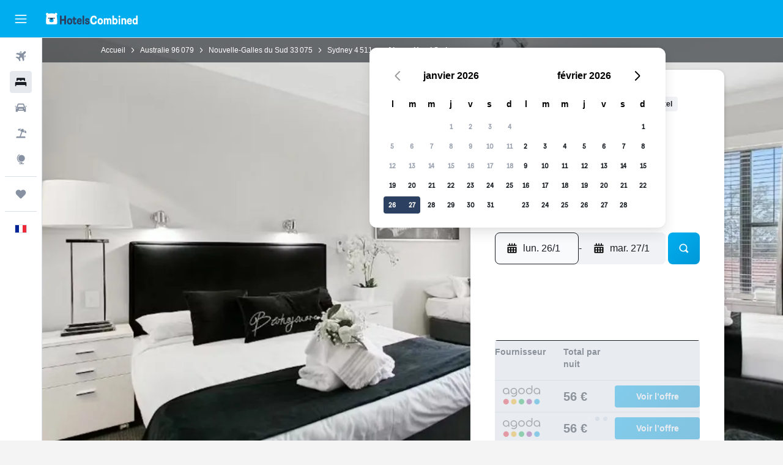

--- FILE ---
content_type: text/html;charset=UTF-8
request_url: https://www.hotelscombined.fr/Hotel/Airport_Hotel_Sydney.htm
body_size: 114451
content:
<!DOCTYPE html>
<html lang='fr-fr' dir='ltr'>
<head>
<meta name="r9-version" content="R800d"/><meta name="r9-built" content="20260115.060431"/><meta name="r9-rendered" content="Mon, 19 Jan 2026 15:41:27 GMT"/><meta name="r9-build-number" content="15"/><link rel="stylesheet" href="https://content.r9cdn.net/res/combined.css?v=37f1194137336078bd98d778f0efaa61cf7a31a8&amp;cluster=4"/><link rel="stylesheet" href="https://content.r9cdn.net/res/combined.css?v=b2680ff0fe512e2c4caaea7506417c17c9fdcfdf&amp;cluster=4"/><meta name="viewport" content="width=device-width, initial-scale=1, minimum-scale=1"/><meta name="format-detection" content="telephone=no"/><link rel="icon" href="/favicon.ico" sizes="any"/><link rel="icon" href="/icon.svg" type="image/svg+xml"/><title>Airport Hotel Sydney, Sydney | HotelsCombined</title><meta name="description" content="Airport Hotel Sydney, Sydney - Trouvez le meilleur prix en comparant les plus grands sites de voyage en une seule recherche avec HotelsCombined. Noté 6.4 sur 10 à partir de 3715 avis."/><link rel="preconnect" href="apis.google.com"/><link rel="dns-prefetch" href="apis.google.com"/><link rel="preconnect" href="www.googletagmanager.com"/><link rel="dns-prefetch" href="www.googletagmanager.com"/><link rel="preconnect" href="www.google-analytics.com"/><link rel="dns-prefetch" href="www.google-analytics.com"/><script type="text/javascript">
var safari13PlusRegex = /Macintosh;.*?Version\/(1[3-9]|[2-9][0-9]+)(\.[0-9]+)* Safari/;
if (
window &&
window.navigator &&
window.navigator.userAgent &&
window.navigator.userAgent.indexOf('Safari') > -1 &&
window.navigator.userAgent.indexOf('Chrome') === -1 &&
safari13PlusRegex.test(window.navigator.userAgent)
) {
if (
'ontouchstart' in window &&
(!('cookieEnabled' in window.navigator) || window.navigator.cookieEnabled)
) {
if (
decodeURIComponent(document.cookie).indexOf('pmov=') < 0 &&
decodeURIComponent(document.cookie).indexOf('oo.tweb=') < 0
) {
var d = new Date();
d.setTime(d.getTime() + 90 * 24 * 60 * 60 * 1000);
document.cookie = 'pmov=tb;path=/;expires=' + d.toUTCString();
}
}
}
</script><meta name="kayak_page" content="hotel,static-hotel-detail,unknown"/><meta name="seop" content="Airport_Hotel_Sydney"/><meta name="seo-cache" content="true"/><meta name="kayak_seo_splitxp" content="seo-hotel-details-shared-ui-form=disabled"/><script type="text/javascript">
var DynamicContextPromise = (function (handler) {
this.status = 0;
this.value = undefined;
this.thenCallbacks = [];
this.catchCallbacks = [];
this.then = function(fn) {
if (this.status === 0) {
this.thenCallbacks.push(fn);
}
if (this.status === 1) {
fn(this.value);
}
return this;
}.bind(this);
this.catch = function(fn) {
if (this.status === 0) {
this.catchCallbacks.push(fn);
}
if (this.status === 2) {
fn(this.value);
}
return this;
}.bind(this);
var resolve = function(value) {
if (this.status === 0) {
this.status = 1;
this.value = value;
this.thenCallbacks.forEach(function(fn) {
fn(value)
});
}
}.bind(this);
var reject = function(value) {
if (this.status === 0) {
this.status = 2;
this.value = value;
this.catchCallbacks.forEach(function(fn) {
fn(value)
});
}
}.bind(this);
try {
handler(resolve, reject);
} catch (err) {
reject(err);
}
return {
then: this.then,
catch: this.catch,
};
}).bind({})
var ie = (function () {
var undef,
v = 3,
div = document.createElement('div'),
all = div.getElementsByTagName('i');
while (div.innerHTML = '<!--[if gt IE ' + (++v) + ']><i></i><![endif]-->', all[0]);
return v > 4 ? v : undef;
}());
var xhr = ie <= 9 ? new XDomainRequest() : new XMLHttpRequest();
var trackingQueryParams = "";
var getOnlyValidParams = function(paramsList, reservedParamsList) {
var finalParamsList = [];
for (var i = 0; i < paramsList.length; i++) {
if (reservedParamsList.indexOf(paramsList[i].split('=')[0]) == -1) {
finalParamsList.push(paramsList[i]);
}
}
return finalParamsList;
}
var removeUnnecessaryQueryStringChars = function(paramsString) {
if (paramsString.charAt(0) === '?') {
return paramsString.substr(1);
}
return paramsString;
}
var reservedParamsList = ['vertical', 'pageId', 'subPageId', 'originalReferrer', 'seoPlacementId', 'seoLanguage', 'seoCountry', 'tags'];
var paramsString = window.location && window.location.search;
if (paramsString) {
paramsString = removeUnnecessaryQueryStringChars(paramsString);
var finalParamsList = getOnlyValidParams(paramsString.split('&'), reservedParamsList)
trackingQueryParams = finalParamsList.length > 0 ? "&" + finalParamsList.join("&") + "&seo=true" : "";
}
var trackingUrl = '/s/run/fpc/context' +
'?vertical=hotel' +
'&pageId=static-hotel-detail' +
'&subPageId=unknown' +
'&originalReferrer=' + encodeURIComponent(document.referrer) +
'&seoPlacementId=' + encodeURIComponent('Airport_Hotel_Sydney') +
'&tags=' + encodeURIComponent('') +
'&origin=' + encodeURIComponent('') +
'&destination=' + encodeURIComponent('') +
'&isSeoPage=' + encodeURIComponent('true') +
'&domain=' + encodeURIComponent(window.location.host) +
trackingQueryParams;
xhr.open('GET', trackingUrl, true);
xhr.responseType = 'json';
window.R9 = window.R9 || {};
window.R9.unhiddenElements = [];
window.R9.dynamicContextPromise = new DynamicContextPromise(function(resolve, reject) {
xhr.onload = function () {
if (xhr.readyState === xhr.DONE && xhr.status === 200) {
window.R9 = window.R9 || {};
window.R9.globals = window.R9.globals || {};
resolve(xhr.response);
if (xhr.response['formToken']) {
R9.globals.formtoken = xhr.response['formToken'];
}
if (xhr.response['jsonPlacementEnabled'] && xhr.response['jsonGlobalPlacementEnabled']) {
if (xhr.response['placement']) {
R9.globals.placement = xhr.response['placement'];
}
if (xhr.response['affiliate']) {
R9.globals.affiliate = xhr.response['affiliate'];
}
}
if (xhr.response['dsaRemovableFields']) {
var dsaRemovableParamsList = xhr.response['dsaRemovableFields'];
var query = window.location.search.slice(1) || "";
var params = query.split('&');
var needRemoveParams = false;
for (var i = 0; i < dsaRemovableParamsList.length; i++) {
if (query.indexOf(dsaRemovableParamsList[i] + '=') != -1) {
needRemoveParams = true;
break;
}
}
if (needRemoveParams) {
var path = window.location.pathname;
var finalQuery = [];
for (var i = 0; i < params.length; i++) {
if (dsaRemovableParamsList.indexOf(params[i].split('=')[0]) == -1) {
finalQuery.push(params[i]);
}
}
if (window.history.replaceState) {
window.history.replaceState({}, document.title, path + (finalQuery.length > 0 ? '?' + finalQuery.join('&') : ''));
}
}
if(xhr.response['cachedCookieConsentEnabled']) {
var unhideElement = (elementId) => {
var elementToUnhide = document.querySelector(elementId);
if (elementToUnhide) {
window.R9.unhiddenElements = window.R9.unhiddenElements || [];
window.R9.unhiddenElements.push(elementId.replace('#', ''));
elementToUnhide.removeAttribute('hidden');
elementToUnhide.dispatchEvent(new Event('initialStaticHideRemove'));
}
}
var unhideCookieConsent = () => {
if (xhr.response['showSharedIabTcfDialog']) {
unhideElement('#iab-tcf-dialog');
}
if (xhr.response['showDataTransferDisclaimerDialog']) {
unhideElement('#shared-data-transfer-disclaimer-dialog');
}
if (xhr.response['showTwoPartyConsentDialog']) {
unhideElement('#shared-two-part-consent-dialog');
}
}
if (document.readyState === "loading") {
document.addEventListener("DOMContentLoaded", unhideCookieConsent);
} else {
unhideCookieConsent();
}
}
}
} else {
reject(xhr.response);
}
};
})
xhr.send('');
</script><link rel="canonical" href="https://www.hotelscombined.fr/Hotel/Airport_Hotel_Sydney.htm"/><link rel="alternate" hrefLang="ar" href="https://ar.hotelscombined.com/Hotel/Airport_Hotel_Sydney.htm"/><link rel="alternate" hrefLang="es-ES" href="https://www.hotelscombined.es/Hotel/Airport_Hotel_Sydney.htm"/><link rel="alternate" hrefLang="ca-ES" href="https://www.hotelscombined.cat/Hotel/Airport_Hotel_Sydney.htm"/><link rel="alternate" hrefLang="da-DK" href="https://www.hotelscombined.dk/Hotel/Airport_Hotel_Sydney.htm"/><link rel="alternate" hrefLang="de-DE" href="https://www.hotelscombined.de/Hotel/Airport_Hotel_Sydney.htm"/><link rel="alternate" hrefLang="en" href="https://www.hotelscombined.com/Hotel/Airport_Hotel_Sydney.htm"/><link rel="alternate" hrefLang="en-AE" href="https://www.hotelscombined.ae/Hotel/Airport_Hotel_Sydney.htm"/><link rel="alternate" hrefLang="en-AU" href="https://www.hotelscombined.com.au/Hotel/Airport_Hotel_Sydney.htm"/><link rel="alternate" hrefLang="en-CA" href="https://www.hotelscombined.ca/Hotel/Airport_Hotel_Sydney.htm"/><link rel="alternate" hrefLang="en-GB" href="https://www.hotelscombined.co.uk/Hotel/Airport_Hotel_Sydney.htm"/><link rel="alternate" hrefLang="en-IE" href="https://www.hotelscombined.ie/Hotel/Airport_Hotel_Sydney.htm"/><link rel="alternate" hrefLang="en-IN" href="https://www.hotelscombined.in/Hotel/Airport_Hotel_Sydney.htm"/><link rel="alternate" hrefLang="en-NZ" href="https://www.hotelscombined.co.nz/Hotel/Airport_Hotel_Sydney.htm"/><link rel="alternate" hrefLang="en-SG" href="https://www.hotelscombined.com.sg/Hotel/Airport_Hotel_Sydney.htm"/><link rel="alternate" hrefLang="fr-FR" href="https://www.hotelscombined.fr/Hotel/Airport_Hotel_Sydney.htm"/><link rel="alternate" hrefLang="he-IL" href="https://www.hotelscombined.co.il/Hotel/Airport_Hotel_Sydney.htm"/><link rel="alternate" hrefLang="it-IT" href="https://www.hotelscombined.it/Hotel/Airport_Hotel_Sydney.htm"/><link rel="alternate" hrefLang="ja-JP" href="https://www.hotelscombined.jp/Hotel/Airport_Hotel_Sydney.htm"/><link rel="alternate" hrefLang="ko-KR" href="https://www.hotelscombined.co.kr/Hotel/Airport_Hotel_Sydney.htm"/><link rel="alternate" hrefLang="ms-MY" href="https://www.hotelscombined.my/Hotel/Airport_Hotel_Sydney.htm"/><link rel="alternate" hrefLang="no-NO" href="https://www.hotelscombined.no/Hotel/Airport_Hotel_Sydney.htm"/><link rel="alternate" hrefLang="sv-SE" href="https://www.hotelscombined.se/Hotel/Airport_Hotel_Sydney.htm"/><link rel="alternate" hrefLang="th-TH" href="https://www.hotelscombined.co.th/Hotel/Airport_Hotel_Sydney.htm"/><link rel="alternate" hrefLang="zh-TW" href="https://www.hotelscombined.com.tw/Hotel/Airport_Hotel_Sydney.htm"/><link rel="alternate" hrefLang="zh-HK" href="https://www.hotelscombined.hk/Hotel/Airport_Hotel_Sydney.htm"/><meta property="og:image" content="https://content.r9cdn.net/rimg/himg/93/34/a4/leonardo-437322-181516627-221455.jpg?width=1200&amp;height=630&amp;crop=true"/><meta property="og:image:width" content="1200"/><meta property="og:image:height" content="630"/><meta property="og:title" content="Airport Hotel Sydney, Sydney | HotelsCombined"/><meta property="og:type" content="website"/><meta property="og:description" content="Airport Hotel Sydney, Sydney - Trouvez le meilleur prix en comparant les plus grands sites de voyage en une seule recherche avec HotelsCombined. Noté 6.4 sur 10 à partir de 3715 avis."/><meta property="og:url" content="https://www.hotelscombined.fr/Hotel/Airport_Hotel_Sydney.htm"/><meta property="og:site_name" content="HotelsCombined"/><meta property="fb:pages" content="117913258224288"/><meta property="twitter:title" content="Airport Hotel Sydney, Sydney | HotelsCombined"/><meta name="twitter:description" content="Airport Hotel Sydney, Sydney - Trouvez le meilleur prix en comparant les plus grands sites de voyage en une seule recherche avec HotelsCombined. Noté 6.4 sur 10 à partir de 3715 avis."/><meta name="twitter:image:src" content="https://content.r9cdn.net/rimg/himg/93/34/a4/leonardo-437322-181516627-221455.jpg?width=440&amp;height=220&amp;crop=true"/><meta name="twitter:card" content="summary_large_image"/><meta name="twitter:site" content="@hotelscombined"/><meta name="twitter:creator" content="@hotelscombined"/><meta name="robots" content="index,follow"/><link rel="apple-touch-icon" href="/apple-touch-icon.png"/><link rel="apple-touch-icon" sizes="60x60" href="/apple-touch-icon-60x60.png"/><link rel="apple-touch-icon" sizes="76x76" href="/apple-touch-icon-76x76.png"/><link rel="apple-touch-icon" sizes="120x120" href="/apple-touch-icon-120x120.png"/><link rel="apple-touch-icon" sizes="152x152" href="/apple-touch-icon-152x152.png"/><link rel="apple-touch-icon" sizes="167x167" href="/apple-touch-icon-167x167.png"/><link rel="apple-touch-icon" sizes="180x180" href="/apple-touch-icon-180x180.png"/><script type="application/ld+json">{"@context":"https://schema.org","@type":"Website","name":"HotelsCombined","url":"https://www.hotelscombined.fr"}</script><script type="application/ld+json">{"@context":"http://schema.org","@type":"Organization","name":"HotelsCombined","url":"https://www.hotelscombined.fr/Hotel/Airport_Hotel_Sydney.htm","sameAs":["https://www.facebook.com/HotelsCombined/"]}</script><script type="application/ld+json">{"@context":"https://schema.org","@type":"ItemList","itemListOrder":"https://schema.org/ItemListUnordered","description":"Parcourez les chambres d'hôtel disponibles à Airport Hotel Sydney, y compris les prix et les types de chambre.","itemListElement":[{"@type":"ListItem","position":1,"item":{"@type":"Offer","price":55.72,"priceCurrency":"EUR","availability":"https://schema.org/InStock","validFrom":"2026-01-26","itemOffered":{"@type":"HotelRoom"}}}]}</script><script type="application/ld+json">{"@context":"https://schema.org","@type":"TouristDestination","name":"Sydney"}</script><script type="application/ld+json">{"@context":"http://schema.org","@type":"BreadcrumbList","itemListElement":[{"@type":"ListItem","position":"1","item":{"@id":"/","name":"Accueil"}},{"@type":"ListItem","position":"2","item":{"@id":"/Place/Australia.htm","name":"Australie"}},{"@type":"ListItem","position":"3","item":{"@id":"/Place/New_South_Wales.htm","name":"Nouvelle-Galles du Sud"}},{"@type":"ListItem","position":"4","item":{"@id":"/Place/Sydney.htm","name":"Sydney"}},{"@type":"ListItem","position":"5","item":{"@id":"","name":"Airport Hotel Sydney"}}]}</script><script type="application/ld+json">{"@context":"http://schema.org","@type":"FAQPage","mainEntity":[{"@type":"Question","name":"Les prix à l'établissement Airport Hotel Sydney sont-ils comparables à ceux des hôtels 3 étoile(s) à Sydney ?","acceptedAnswer":{"@type":"Answer","text":"L'établissement Airport Hotel Sydney est généralement moins cher que le prix moyen des hôtels 3 étoiles à Sydney. En moyenne, vous pouvez vous attendre à payer 132 € par nuit à Sydney. Airport Hotel Sydney vous coûtera 81 € par nuit, ce qui est 40 % moins cher que la moyenne à Sydney."}},{"@type":"Question","name":"Quelle est la distance entre Airport Hotel Sydney et l’aéroport le plus proche, Aéroport de Sydney-Kingsford-Smith ?","acceptedAnswer":{"@type":"Answer","text":"La distance entre l’aéroport le plus proche (Aéroport de Sydney-Kingsford-Smith) et Airport Hotel Sydney est de 4 km et le temps de trajet prévu est d’environ 0h 03min. Votre temps de trajet entre ces deux points peut varier en fonction de l’heure de la journée et de l’évolution de la circulation dans la région."}},{"@type":"Question","name":"Quelle est la meilleure façon d’aller de Aéroport de Sydney-Kingsford-Smith à Airport Hotel Sydney ?","acceptedAnswer":{"@type":"Answer","text":"Une des options les plus populaires aujourd’hui est de prendre un taxi ou un service de covoiturage directement de Aéroport de Sydney-Kingsford-Smith à l’hôtel. Cette option est souvent rentable, mais faites attention aux tarifs en heures de pointe."}},{"@type":"Question","name":"À quelle distance se trouve Airport Hotel Sydney du centre-ville de Sydney ?","acceptedAnswer":{"@type":"Answer","text":"Le centre de St Peters, Sydney est à 3,6 km de Airport Hotel Sydney. En prenant les transports au départ de l’hôtel, vous pourrez explorer des endroits prisés des voyageurs, comme par exemple Qudos Bank Arena."}},{"@type":"Question","name":"Quel est le numéro de téléphone de l'établissement Airport Hotel Sydney ?","acceptedAnswer":{"@type":"Answer","text":"Pour toute question ou préoccupation concernant votre séjour, appelez le +61 295 678 910 pour parler à un membre de la réception de l'établissement Airport Hotel Sydney."}},{"@type":"Question","name":"Airport Hotel Sydney - Est-ce que le WiFi est disponible à hôtel ?","acceptedAnswer":{"@type":"Answer","text":"Oui, l’établissement Airport Hotel Sydney met à la disposition de ses client·es une connexion WiFi."}},{"@type":"Question","name":"Quelle est l'heure de départ fixée à l'établissement Airport Hotel Sydney ?","acceptedAnswer":{"@type":"Answer","text":"Le départ doit avoir lieu avant 10:00. Pour s’enregistrer à l'établissement Airport Hotel Sydney, les client·es peuvent se présenter à partir de 14:00 le jour de leur arrivée prévue."}},{"@type":"Question","name":"Combien coûte un séjour à l'établissement Airport Hotel Sydney, à Sydney ?","acceptedAnswer":{"@type":"Answer","text":"En ce moment, une offre intéressante à l'établissement Airport Hotel Sydney se situe entre 47 € et 81 € par nuit. Les prix changent en fonction des dates et du type de chambre donc indiquez vos critères <a href=\"#rooms\">dans le formulaire ci-dessus</a> pour voir les meilleures offres actuellement disponibles."}},{"@type":"Question","name":"Quel est le mois le moins cher pour séjourner à Airport Hotel Sydney ?","acceptedAnswer":{"@type":"Answer","text":"Pour avoir la chance de faire le maximum d'économies sur votre réservation à Airport Hotel Sydney, envisagez de venir en avril, lorsque les prix sont généralement les plus bas (93 €)."}},{"@type":"Question","name":"Y a-t-il d'autres hôtels Comfort Inn à Sydney ?","acceptedAnswer":{"@type":"Answer","text":"Au total, il y a 2 établissements à Sydney. L'établissement Comfort Inn le plus populaire à Sydney est Airport Hotel Sydney."}},{"@type":"Question","name":"Quel est le jour le moins cher pour arriver à Airport Hotel Sydney ?","acceptedAnswer":{"@type":"Answer","text":"Envisagez d'arriver à Airport Hotel Sydney le jeudi, lorsque le prix par nuit est typiquement le plus bas (prix par nuit de 63 € en moyenne)."}}]}</script><script type="application/ld+json">{"@context":"http://schema.org","@type":"Hotel","name":"Airport Hotel Sydney","url":"https://www.hotelscombined.fr/Hotel/Airport_Hotel_Sydney.htm/Hotel/Airport_Hotel_Sydney.htm","description":"Hôtel avec un centre d'affaires ouvert 24 h/24 bénéficiant d’une proximité avec Star Casino En plus d'avoir un centre d'affaires ouvert 24 h/24, cet hôtel met à votre disposition un centre d'affaires et un service d'arrivée express. L'accès Wi-Fi dans les parties communes est fourni gratuitement. Parmi les autres prestations offertes, il y a un service de départ express. Le service d'entretien est disponible sur demande Airport Hotel Sydney possède 69 chambres comprenant la climatisation, une cafetière ou une bouilloire et un sèche-cheveux. Une télévision à écran plat 80 cm donne accès aux chaînes numériques. Les salles de bain comprennent une douche et des articles de toilette gratuits. Cet hôtel de Sydney offre l'accès gratuit à Internet par Wi-Fi. Un service de ménage est proposé sur demande et des fers/planches à repasser est disponible sur demande.","starRating":"3","telephone":"+61 295 678 910","alternateName":[],"address":{"@type":"PostalAddress","streetAddress":"185 Princes Highway","addressLocality":"Sydney","postalCode":"2205","addressRegion":"Nouvelle-Galles du Sud","addressCountry":"Australie"},"priceRange":"56 €","image":"/rimg/himg/93/34/a4/leonardo-437322-181516627-221455.jpg?width=200&height=200&crop=true","photo":[{"@type":"ImageObject","contentUrl":"/himg/93/34/a4/leonardo-437322-181516627-221455.jpg","description":"Airport Hotel Sydney"},{"@type":"ImageObject","contentUrl":"/himg/e4/73/94/leonardo-437322-181516567-185329.jpg","description":"Airport Hotel Sydney"},{"@type":"ImageObject","contentUrl":"/himg/7f/7b/76/expedia_group-437322-06ad277e-248433.jpg","description":"Airport Hotel Sydney"},{"@type":"ImageObject","contentUrl":"/himg/26/ae/41/leonardo-437322-181516650-197548.jpg","description":"Airport Hotel Sydney"},{"@type":"ImageObject","contentUrl":"/himg/7c/b1/42/expedia_group-437322-d00e9f42-391579.jpg","description":"Airport Hotel Sydney"},{"@type":"ImageObject","contentUrl":"/himg/8a/ed/39/leonardo-437322-181516545-179201.jpg","description":"Airport Hotel Sydney"},{"@type":"ImageObject","contentUrl":"/himg/93/03/5e/leonardo-437322-181516593-191523.jpg","description":"Airport Hotel Sydney"},{"@type":"ImageObject","contentUrl":"/himg/04/74/fa/leonardo-437322-181516533-172970.jpg","description":"Airport Hotel Sydney"},{"@type":"ImageObject","contentUrl":"/himg/22/d3/c0/expedia_group-437322-7f53079b-346742.jpg","description":"Airport Hotel Sydney"},{"@type":"ImageObject","contentUrl":"/himg/90/04/0e/expedia_group-437322-cddd383f-228762.jpg","description":"Airport Hotel Sydney"},{"@type":"ImageObject","contentUrl":"/himg/1a/40/93/leonardo-437322-181516675-215543.jpg","description":"Airport Hotel Sydney"},{"@type":"ImageObject","contentUrl":"/himg/a0/2a/ab/expedia_group-437322-5959e824-324905.jpg","description":"Airport Hotel Sydney"},{"@type":"ImageObject","contentUrl":"/himg/4d/b1/38/leonardo-437322-181516616-209696.jpg","description":"Airport Hotel Sydney"},{"@type":"ImageObject","contentUrl":"/himg/f6/90/34/leonardo-437322-181516687-148231.jpg","description":"Airport Hotel Sydney"},{"@type":"ImageObject","contentUrl":"/himg/4d/b0/8b/leonardo-437322-181516638-141386.jpg","description":"Airport Hotel Sydney"},{"@type":"ImageObject","contentUrl":"/himg/b7/9e/57/expedia_group-437322-15a14bd5-270758.jpg","description":"Airport Hotel Sydney"},{"@type":"ImageObject","contentUrl":"/himg/31/31/aa/leonardo-2022207-5D3_5822_O-703668.jpg","description":"Airport Hotel Sydney"},{"@type":"ImageObject","contentUrl":"/himg/f3/e4/12/leonardo-2022207-5D3_5829_O-191213.jpg","description":"Airport Hotel Sydney"},{"@type":"ImageObject","contentUrl":"/himg/69/c8/cd/expedia_group-437322-2382bb55-165472.jpg","description":"Airport Hotel Sydney"},{"@type":"ImageObject","contentUrl":"/himg/62/2b/e3/expedia_group-437322-4f767bb3-184561.jpg","description":"Airport Hotel Sydney"},{"@type":"ImageObject","contentUrl":"/himg/df/21/30/expedia_group-437322-6accff0b-196116.jpg","description":"Airport Hotel Sydney"},{"@type":"ImageObject","contentUrl":"/himg/7c/d6/63/leonardo-2022207-5D3_5844_O-905819.jpg","description":"Airport Hotel Sydney"},{"@type":"ImageObject","contentUrl":"/himg/63/7d/5e/leonardo-437322-181516556-166914.jpg","description":"Airport Hotel Sydney"},{"@type":"ImageObject","contentUrl":"/himg/af/c1/a0/leonardo-2022207-5D3_5816_O-984504.jpg","description":"Airport Hotel Sydney"},{"@type":"ImageObject","contentUrl":"/himg/15/73/02/leonardo-437322-181516702-126812.jpg","description":"Airport Hotel Sydney"},{"@type":"ImageObject","contentUrl":"/himg/7c/e2/27/leonardo-437322-181516664-203656.jpg","description":"Airport Hotel Sydney"},{"@type":"ImageObject","contentUrl":"/himg/74/0c/4c/leonardo-437322-181516605-160717.jpg","description":"Airport Hotel Sydney"},{"@type":"ImageObject","contentUrl":"/himg/82/cb/62/leonardo-2022207-5D3_5571_O-182243.jpg","description":"Airport Hotel Sydney"},{"@type":"ImageObject","contentUrl":"/himg/ed/16/bc/leonardo-2022207-5D3_5772_O-292387.jpg","description":"Airport Hotel Sydney"},{"@type":"ImageObject","contentUrl":"/himg/53/d2/51/leonardo-2022207-5D3_5811_O-068074.jpg","description":"Airport Hotel Sydney"},{"@type":"ImageObject","contentUrl":"/himg/69/24/c0/expedia_group-437322-7f679992-206892.jpg","description":"Airport Hotel Sydney"},{"@type":"ImageObject","contentUrl":"/himg/2c/6e/0e/expediav2-437322-615b91-522270.jpg","description":"Airport Hotel Sydney"},{"@type":"ImageObject","contentUrl":"/himg/51/ca/47/leonardo-437322-181516580-154485.jpg","description":"Airport Hotel Sydney"},{"@type":"ImageObject","contentUrl":"/himg/ab/28/e3/expedia_group-437322-05919802-237685.jpg","description":"Airport Hotel Sydney"},{"@type":"ImageObject","contentUrl":"/himg/74/e1/51/expedia_group-437322-bf917f83-380807.jpg","description":"Airport Hotel Sydney"},{"@type":"ImageObject","contentUrl":"/himg/8c/63/72/expedia_group-437322-1a4a75-509098.jpg","description":"Airport Hotel Sydney"},{"@type":"ImageObject","contentUrl":"/himg/cc/78/c0/expediav2-437322-82f06e-205498.jpg","description":"Airport Hotel Sydney"}],"aggregateRating":{"@type":"AggregateRating","bestRating":"10","ratingValue":"6,4","ratingCount":"3715"},"amenityFeature":["Piscine privée","Possibilité d'utiliser un ordinateur","Verres à vin","Vue sur une rue calme","Bouilloire électrique","Logement entier situé au rez-de-chaussée","Terrasse/Patio","Chambres familiales","Linge de lit","Serviettes","Ventilateur","Extincteur","Espace salon","Télévision à écran plat","Articles de toilette gratuits","Shampooing","Espace détente/TV commun","Alarmes incendie","Parquet","Chauffage","Douche","Lave-vaisselle","Fer et table à repasser","Bonnet de douche","Four","Adaptateur","Kit de premier secours","Micro-ondes","Chambres communicantes disponibles","Cafétéria","Prise près du lit","Canapé","Accès avec carte-clé","Canapé-lit","Surveillance vidéo dans les parties communes","Surveillance vidéo à l’extérieur","Non-fumeur","Balcon","Ustensiles de cuisine","Baignoire","Bar/Salon","Plaque de cuisson","Départ express","Gel douche","Sèche-cheveux","Bouteille d’eau","Machine à café/thé","Bouilloire","Climatisé","Grille-pain","Réfrigérateur","Oreiller sans plume","Toilettes","Papier toilette","Espace repas en plein air","Mobilier d’extérieur","Brosse à dents","Portant à vêtements","Poubelles","Machine à café","Sèche-linge","Télévision","Après-shampooing","Serviettes de piscine","Étages supérieurs accessibles par les escaliers","Bureau","Espace repas","Table à manger","Salle de bain privée","Douche à l’italienne","Arrivée/départ privés","Armoire ou placard","Cuisine","Séchoir à linge","Entrée privée","Machine à laver","Espace de stockage","Golf","Centre d'affaires","Fax/photocopieuse","Accès avec clé","Sécurité 24h/24"]}</script><meta name="kayak_content_type" content="437322,standard"/><meta name="cfcms-destination-code" content="437322"/>
</head>
<body class='bd-default bd-hc react react-st fr_FR '><div id='root'><div class="c--AO"><nav class="mZv3" aria-label="Liens rapides de clavier"><a href="#main">Passer directement au contenu principal</a></nav><div data-testid="page-top-anchor" aria-live="polite" aria-atomic="true" tabindex="-1" style="position:absolute;width:1px;height:1px;margin:-1px;padding:0;overflow:hidden;clip-path:inset(50%);white-space:nowrap;border:0"></div><header class="mc6t mc6t-mod-sticky-always" style="height:62px;top:0px"><div class="mc6t-wrapper"><div><div class="mc6t-banner mc6t-mod-sticky-non-mobile"></div></div><div class="mc6t-main-content mc6t-mod-bordered" style="height:62px"><div class="common-layout-react-HeaderV2 V_0p V_0p-mod-branded V_0p-mod-side-nav-ux-v2"><div class="wRhj wRhj-mod-justify-start wRhj-mod-grow"><div class="mc6t-nav-button mc6t-mod-hide-empty"><div role="button" tabindex="0" class="ZGw- ZGw--mod-size-medium ZGw--mod-variant-default" aria-label="Ouvrir la navigation principale"><svg viewBox="0 0 200 200" width="20" height="20" xmlns="http://www.w3.org/2000/svg" role="presentation"><path d="M191.67 50H8.33V33.33h183.33V50zm0 100H8.33v16.67h183.33V150zm0-58.33H8.33v16.67h183.33V91.67z"/></svg></div></div><div class="mc6t-logo mc6t-mod-hide-empty"><div class="gPDR gPDR-mod-focus-keyboard gPDR-hotelscombined gPDR-non-compact gPDR-main-logo-mobile gPDR-inverted-logo gPDR-mod-reduced-size"><a class="gPDR-main-logo-link" href="/" itemProp="https://schema.org/logo" aria-label="Aller à la page d’accueil de hotelscombined"><div class="gPDR-main-logo gPDR-inverted-logo" style="animation-duration:2000ms"><span style="transform:translate3d(0,0,0);vertical-align:middle;-webkit-font-smoothing:antialiased;-moz-osx-font-smoothing:grayscale;width:auto;height:auto" class="gPDR-logo-image"><svg width="100%" height="100%" viewBox="0 0 190 24" xmlns="http://www.w3.org/2000/svg" role="presentation" style="width:inherit;height:inherit;line-height:inherit;color:inherit"><g fill="none"><path fill="#2C4162" d="M29.207 23.715V5.735h3.533v7.282h5.574V5.736h3.533v17.939h-3.533v-7.363H32.74v7.363h-3.533zm14.681-5.939c0-3.58 1.885-6.752 5.536-6.752 3.65 0 5.535 3.173 5.535 6.752 0 3.336-1.688 6.183-5.535 6.183-3.848 0-5.536-2.847-5.536-6.183zm3.259-.04c0 2.237.706 3.132 2.277 3.132 1.57 0 2.276-.854 2.276-3.092 0-2.156-.588-3.58-2.276-3.58-1.688-.04-2.277 1.384-2.277 3.54zm9.735-3.58h-1.57v-2.888h1.57v-2.97h3.023v2.97h3.258v2.888h-3.258v4.515c0 1.993.078 2.36.667 2.36.393 0 .51-.204.51-.651 0-.244-.078-.448-.078-.448h2.238s.157.448.157 1.099c0 2.033-1.374 2.928-3.062 2.928-2.356 0-3.494-1.26-3.494-4.108v-5.695h.04zm14.525 5.858c0-.204-.04-.367-.04-.367h2.513s.196.407.196 1.058c0 2.36-2.316 3.295-4.2 3.295-3.808 0-5.653-2.644-5.653-6.224 0-3.539 1.688-6.712 5.457-6.712 2.826 0 4.593 2.034 4.593 4.76a9.467 9.467 0 01-.354 2.522h-6.712c.039 1.87.903 2.888 2.63 2.888 1.256-.04 1.57-.732 1.57-1.22zm-4.083-4.068h4.083c.118-.773-.157-2.115-1.924-2.115-1.727 0-2.159 1.464-2.159 2.115zm8.755 7.769V5.776h3.1v17.94h-3.1zm4.946-3.254c0-.773.314-1.342.314-1.342h2.826s-.157.325-.157.813c0 .854.707 1.261 1.767 1.261 1.02 0 1.649-.407 1.649-1.057 0-.855-.786-1.14-2.12-1.505-1.885-.489-4.044-.936-4.044-3.702 0-2.522 1.806-3.865 4.397-3.865 2.238 0 4.318 1.099 4.318 3.336 0 .65-.196 1.18-.196 1.18h-2.827s.118-.326.118-.651c0-.692-.589-1.098-1.374-1.098-1.099 0-1.57.488-1.57 1.016 0 .651.707.977 2.08 1.302 1.885.448 4.123.976 4.123 3.824 0 2.685-1.806 4.027-4.633 4.027-2.944-.04-4.671-1.464-4.671-3.539z"/><path d="M91.899 15.254c0-5.207 2.826-9.478 7.615-9.478 3.77 0 5.653 2.238 5.653 4.882 0 1.098-.235 1.749-.235 1.749h-2.984s.079-.285.079-.936c0-1.302-.785-2.278-2.552-2.278-2.787 0-4.082 2.482-4.082 6.02 0 2.889.981 5.33 4.004 5.33 1.334 0 2.59-.692 2.59-2.645 0-.366-.078-.691-.078-.691h3.023s.196.57.196 1.383c0 3.824-3.023 5.37-5.888 5.37-5.535 0-7.341-3.987-7.341-8.706zm15.153 2.522c0-3.58 1.884-6.752 5.535-6.752 3.65 0 5.535 3.173 5.535 6.752 0 3.336-1.688 6.183-5.535 6.183-3.847 0-5.535-2.847-5.535-6.183zm3.258-.04c0 2.237.707 3.132 2.277 3.132 1.57 0 2.277-.854 2.277-3.092 0-2.156-.59-3.58-2.277-3.58-1.688-.04-2.277 1.384-2.277 3.54zm18.097-5.004c.628-.935 1.649-1.708 3.023-1.708 2.63 0 4.122 1.952 4.122 4.881v7.81l-3.102-.04v-7.2c0-1.587-.55-2.32-1.57-2.32s-1.57.937-1.57 2.279v7.281h-3.101v-7.24c0-1.587-.55-2.32-1.65-2.32-1.059 0-1.609.937-1.609 2.157v7.403h-3.1V11.268h2.983v1.18h.039c.314-.489 1.217-1.424 2.67-1.424 1.413 0 2.394.773 2.865 1.708zm9.186-6.996h3.101v6.345h.04c.588-.61 1.53-1.057 2.63-1.057 3.376 0 4.907 3.01 4.907 6.549 0 3.458-1.57 6.386-4.947 6.386-1.177 0-2.198-.61-2.748-1.342h-.039v1.098h-2.983V5.735h.039zm3.14 12c0 1.586.55 3.172 2.277 3.172 1.531 0 2.277-1.505 2.277-3.091 0-1.953-.51-3.661-2.277-3.661-1.688-.04-2.277 1.79-2.277 3.58zm11.267-12c1.1 0 1.963.895 1.963 2.033 0 1.14-.864 2.034-1.963 2.034-1.1 0-1.963-.895-1.963-2.034.04-1.098.903-2.033 1.963-2.033zm-1.531 5.532h3.101v12.447h-3.101zm8.951 12.447h-3.102V11.268h3.101v1.22h.04c.51-.691 1.334-1.464 2.944-1.464 2.277 0 3.808 1.952 3.808 4.434v8.217h-3.18V16.27c0-1.342-.628-2.156-1.688-2.156-.903 0-1.963.407-1.963 2.563v7.037h.04zm15.466-3.701c0-.204-.039-.367-.039-.367h2.513s.196.407.196 1.058c0 2.36-2.316 3.295-4.2 3.295-3.808 0-5.654-2.644-5.654-6.224 0-3.539 1.688-6.712 5.457-6.712 2.787 0 4.593 2.034 4.593 4.76 0 1.383-.353 2.522-.353 2.522h-6.713c.04 1.87.903 2.888 2.63 2.888 1.256-.04 1.57-.732 1.57-1.22zm-4.082-4.068h4.082c.118-.773-.157-2.115-1.923-2.115-1.727 0-2.16 1.464-2.16 2.115zm18.843 7.769h-2.866v-1.057h-.04c-.47.61-1.57 1.301-2.865 1.301-2.277 0-4.71-1.912-4.71-6.508 0-3.824 2.001-6.427 4.553-6.427 1.335 0 2.238.447 2.787 1.057h.04V5.776h3.1v17.94zm-7.577-5.98c0 2.238 1.139 3.133 2.395 3.133s2.237-1.099 2.237-3.092c0-2.4-.902-3.62-2.237-3.62-1.492 0-2.395 1.22-2.395 3.58zm-158.399.489c0-3.905-.55-9.438-1.216-12.448-.275-1.22-.825-2.115-1.728-2.766A4.641 4.641 0 0019 2.156c-.04 0-.079-.04-.118-.04-2.355-.774-4.553-1.14-6.83-1.1-2.277-.04-4.476.286-6.83 1.1-.04 0-.08.04-.119.04a6.285 6.285 0 00-1.727.854c-.903.651-1.452 1.546-1.727 2.766C.98 8.786.432 14.32.432 18.224c0 1.017.04 1.912.118 2.644.078.813.235 1.424.47 1.668.354.447.904 1.18 3.18 1.18h15.703c2.277 0 2.787-.733 3.18-1.18.235-.244.353-.855.47-1.668.118-.732.158-1.627.118-2.644z" fill="#FFF"/><path d="M3.023 5.573c-1.492 0-2.67-1.261-2.67-2.766C.353 1.26 1.57.04 3.023.04c1.491 0 2.67 1.26 2.67 2.766 0 1.505-1.179 2.766-2.67 2.766m18.137.001c-1.493 0-2.67-1.261-2.67-2.766C18.49 1.26 19.707.04 21.16.04c1.49 0 2.669 1.26 2.669 2.766 0 1.505-1.217 2.766-2.67 2.766" fill="#FFF"/><path d="M4.79 10.129c-.04.122-.04.285-.04.407.04.854.707 1.545 1.531 1.586.903.04 1.649-.732 1.649-1.627 0-.122 0-.244-.04-.366 0-.082-.117-.163-.196-.163H4.986c-.079 0-.157.04-.197.163m10.913 0c-.039.122-.039.285-.039.407.04.854.707 1.545 1.531 1.586.903.04 1.649-.732 1.649-1.627 0-.122 0-.244-.04-.366-.039-.082-.117-.163-.196-.163H15.9c-.118 0-.197.04-.197.163" fill="#2C4162"/><path d="M16.134 17.492c0-.082.04-.123.04-.204v-.366c0-1.424-.629-5.207-1.021-6.671-.04-.163-.157-.244-.353-.285H8.793c-.196.04-.314.163-.353.285-.353 1.464-1.02 5.207-1.02 6.671v.325c0 .936 1.962 2.075 4.357 2.075 2.198 0 4.004-.936 4.318-1.83 0 .04 0 0 .04 0z" fill="#00AEF0"/><path d="M14.8 9.966H8.793c-.235.04-.353.203-.353.366 0 .082 0 .163.04.204.196.447.392.895.667 1.342.432.732.903 1.424 1.57 2.075.196.203.432.447.667.65a.715.715 0 00.432.163c.157 0 .314-.04.432-.163.235-.203.432-.406.667-.65.668-.651 1.139-1.343 1.57-2.075.236-.407.472-.854.668-1.342.04-.082.04-.163.04-.204a.47.47 0 00-.393-.366z" fill="#2C4162"/></g> </svg></span></div></a></div></div></div><div class="wRhj wRhj-mod-width-full-mobile wRhj-mod-justify-center wRhj-mod-allow-shrink"><div class="V_0p-search-display-wrapper"></div></div><div class="wRhj wRhj-mod-justify-end wRhj-mod-grow"><div><div class="common-layout-react-HeaderAccountWrapper theme-dark account--collapsible account--not-branded"><div class="ui-layout-header-HeaderTripsItem"></div></div></div></div><div class="c5ab7 c5ab7-mod-absolute c5ab7-collapsed c5ab7-mod-variant-accordion" style="top:62px"><div tabindex="-1" class="pRB0 pRB0-collapsed pRB0-mod-variant-accordion pRB0-mod-position-sticky" style="top:62px;height:calc(100vh - 62px)"><div><div class="pRB0-nav-items"><nav class="HtHs" aria-label="Rechercher"><ul class="HtHs-nav-list"><li><a href="/flights" aria-label="Rechercher des vols " class="dJtn dJtn-collapsed dJtn-mod-variant-accordion" aria-current="false"><svg viewBox="0 0 200 200" width="1.25em" height="1.25em" xmlns="http://www.w3.org/2000/svg" class="ncEv ncEv-rtl-aware dJtn-menu-item-icon" role="presentation" aria-hidden="true"><path d="M107.91 115.59l-23.6 17.77l10.49 28.28c.83 4.36-.53 8.9-3.65 12.02l-9.78 9.78l-23.54-41.34l-41.28-23.48l9.78-9.66c3.12-3.12 7.6-4.42 11.9-3.65l28.4 10.37l17.71-23.66l-11.79-11.79l-52.86-17.5l13.14-13.49c2.77-2.77 6.6-4.24 10.49-4.01l27.05 1.83l33.12 2.24l22.1 1.47l29.46-29.34c6.48-6.48 17.09-6.48 23.57 0c3.24 3.24 4.89 7.48 4.83 11.79c.06 4.3-1.59 8.54-4.83 11.78l-29.46 29.34l1.47 22.1l2.24 33.12l1.83 27.16c.29 3.83-1.12 7.6-3.83 10.31l-13.44 13.44l-17.74-53.09l-11.79-11.79zm67.76-26.52c-4.77-4.77-12.32-4.89-17.21-.35l2.24 33l14.97-14.97a12.488 12.488 0 000-17.68zm-64.81-64.82a12.488 12.488 0 00-17.68 0L78.21 39.22l33 2.24c4.54-4.89 4.42-12.43-.35-17.21z"/></svg><div class="dJtn-menu-item-title">Vols</div></a></li><li><a href="/hotels" aria-label="Rechercher des hébergements " class="dJtn dJtn-active dJtn-collapsed dJtn-mod-variant-accordion" aria-current="page"><svg viewBox="0 0 200 200" width="1.25em" height="1.25em" xmlns="http://www.w3.org/2000/svg" class="ncEv dJtn-menu-item-icon" role="presentation" aria-hidden="true"><path d="M170.83 46.67v36.67h-16.67v-3.33c0-7.42-5.92-13.33-13.33-13.33h-19.17c-7.42 0-13.33 5.92-13.33 13.33v3.33H91.66v-3.33c0-7.42-5.92-13.33-13.33-13.33H59.16c-7.42 0-13.33 5.92-13.33 13.33v3.33H29.16V46.67c0-7.42 5.92-13.33 13.33-13.33h115c7.42 0 13.33 5.92 13.33 13.33zm7.5 53.33H21.67c-7.42 0-13.33 5.92-13.33 13.33v53.33h16.67v-16.67h150v16.67h16.67v-53.33c0-7.42-5.92-13.33-13.33-13.33z"/></svg><div class="dJtn-menu-item-title">Hôtels</div></a></li><li><a href="/cars" aria-label="Rechercher des voitures " class="dJtn dJtn-collapsed dJtn-mod-variant-accordion" aria-current="false"><svg viewBox="0 0 200 200" width="1.25em" height="1.25em" xmlns="http://www.w3.org/2000/svg" class="ncEv dJtn-menu-item-icon" role="presentation" aria-hidden="true"><path d="M25.03 83.33H5.7c-.83 0-1.5-.67-1.5-1.5v-11h20.83v12.5zm150 0h19.33c.83 0 1.5-.67 1.5-1.5v-11h-20.83v12.5zm8.33 17.5v65.83h-33.33v-16.67h-100v16.58l-33.33.08V100.9c0-7.33 6-13.33 13.33-13.33l2.5-.08l14.58-44.92c1.75-5.5 6.92-9.25 12.75-9.25h80.33c5.83 0 11 3.75 12.75 9.25l14.58 44.92h2.5c7.33 0 13.33 6 13.33 13.33zm-137.5 7.5c0-4.58-3.75-8.33-8.33-8.33s-8.33 3.75-8.33 8.33s3.75 8.33 8.33 8.33s8.33-3.75 8.33-8.33zm87.5 16.67c0-4.58-3.75-8.33-8.33-8.33h-50c-4.58 0-8.33 3.75-8.33 8.33s3.75 8.33 8.33 8.33h50c4.58 0 8.33-3.75 8.33-8.33zm16.67-37.5L137.86 50H62.2L50.03 87.5h100zm20.83 20.83c0-4.58-3.75-8.33-8.33-8.33s-8.33 3.75-8.33 8.33s3.75 8.33 8.33 8.33s8.33-3.75 8.33-8.33z"/></svg><div class="dJtn-menu-item-title">Voitures</div></a></li><li><a href="/sejours" aria-label="Trouver un Vol+Hôtel " class="dJtn dJtn-collapsed dJtn-mod-variant-accordion" aria-current="false"><svg viewBox="0 0 200 200" width="1.25em" height="1.25em" xmlns="http://www.w3.org/2000/svg" class="ncEv dJtn-menu-item-icon" role="presentation" aria-hidden="true"><path d="M112.24 25.24L91.38 37.96c-3.4 2.04-6 5.27-7.34 8.95l-4.1 11.28l-27.41-9.98l4.36-11.98c.48-1.33.99-2.48 1.5-3.62c1.18-2.5 2.49-4.41 4-5.37c2.31-1.47 5.33-2.23 9.23-2.23l40.62.24zm49.51 124.74h-62l27.17-74.67l23.5 8.5l4.08-11.25c.75-2 .83-4.08.08-6L142.5 30.73l-6.42-5.33h-7.92l-32.5 19.75c-1.67 1-3.08 2.67-3.75 4.58l-4.17 11.33l23.5 8.5l-29.25 80.42H38.24c-7.33 0-13.25 5.92-13.25 13.25v11.75h150v-11.75c0-7.33-5.92-13.25-13.25-13.25zm29.54-75.84c-.83-2.61-2.65-5.13-5.64-7.64l-30.93-25.63l7.78 22.96c1.29 3.75 1.21 7.89-.13 11.57l-4.1 11.28l27.41 9.98l4.5-12.37c1.54-4.23 1.9-7.65 1.12-10.15z"/></svg><div class="dJtn-menu-item-title">Vol+Hôtel</div></a></li><li><a href="/explore/" aria-label="Aller sur Explore " class="dJtn dJtn-collapsed dJtn-mod-variant-accordion" aria-current="false"><svg viewBox="0 0 200 200" width="1.25em" height="1.25em" xmlns="http://www.w3.org/2000/svg" class="ncEv dJtn-menu-item-icon" role="presentation" aria-hidden="true"><path d="M37.5 87.58c0-1.5.08-2.92.17-4.42c0-1.08.08-2.17.25-3.25c.25-3 .75-6 1.42-8.92c.33-1.25.58-2.5 1-3.75c.5-1.83 1.08-3.58 1.75-5.42c.42-1.17.83-2.25 1.33-3.42c.5-1.08 1-2.25 1.5-3.33s1.08-2.17 1.67-3.25c1.17-2.08 2.42-4.17 3.75-6.17c.67-1 1.33-1.92 2.08-2.92s1.58-2 2.42-3c.92-1.17 1.92-2.33 2.92-3.42l1.75-1.75c1.67-1.67 3.42-3.25 5.33-4.83c.25-.17.58-.42.92-.75c1.25-1 2.58-2 4-2.92c1.25-.92 2.58-1.75 3.92-2.58c.08-.08.17-.08.33-.17c1.42-.92 2.92-1.75 4.42-2.5l4.33 11.83c-1.42.75-2.92 1.67-4.25 2.5c-.67.42-1.33.92-2 1.42c-1.42.92-2.75 2-4 3c-1.33 1.17-2.67 2.33-3.92 3.58l-.67.67c-1.17 1.25-2.42 2.5-3.5 3.92c-1.58 1.83-3.08 3.83-4.33 5.92c-.83 1.25-1.67 2.5-2.33 3.83c-1.17 2.08-2.25 4.33-3.08 6.5c-.58 1.42-1.17 2.83-1.58 4.25c-.75 2.33-1.42 4.67-1.92 7.08a60.98 60.98 0 00-.75 5.33c-.08.33-.08.75-.08 1.08c-.25 1.92-.33 3.83-.33 5.83c0 34.5 28 62.5 62.5 62.5c4.25 0 8.5-.42 12.5-1.25l4.33 11.92h-.17c-3.42.75-6.92 1.33-10.42 1.58v8.5h22.92c6.9 0 12.5 5.6 12.5 12.5h0h-83.33h0c0-6.9 5.6-12.5 12.5-12.5h22.92v-8.58c-38.42-3.08-68.75-35.42-68.75-74.67zm87.42 52.79c19.92-4.42 36-20.5 40.33-40.42c8.83-39.5-25.67-73.92-65.17-65.17c-19.92 4.42-36 20.5-40.42 40.42c-8.75 39.5 25.75 73.92 65.25 65.17z"/></svg><div class="dJtn-menu-item-title">Explore</div></a></li></ul></nav></div><div class="pRB0-line"></div><div class="pRB0-nav-items"><div><a href="#" class="eHiZ-mod-underline-none dJtn dJtn-collapsed dJtn-mod-variant-accordion" aria-label="Trips " aria-current="false"><svg viewBox="0 0 200 200" width="1.25em" height="1.25em" xmlns="http://www.w3.org/2000/svg" class="ncEv dJtn-menu-item-icon" role="presentation" aria-hidden="true"><path d="M169.94 110.33l-19.75 19.75l-.92.92l-39.58 39.58c-.67.67-1.33 1.25-2 1.67c-.75.58-1.5 1.08-2.25 1.42c-.83.42-1.75.75-2.58 1c-.75.17-1.58.25-2.33.33h-1c-.75-.08-1.58-.17-2.33-.33c-.83-.25-1.75-.58-2.58-1c-.75-.33-1.5-.83-2.25-1.42c-.67-.42-1.33-1-2-1.67L50.79 131l-.92-.92l-19.75-19.75c-8.92-9-13.42-20.67-13.42-32.42s4.5-23.42 13.42-32.42c17.92-17.83 46.92-17.83 64.83 0l5.08 5.08l5.08-5.08c8.92-8.92 20.67-13.33 32.42-13.33s23.5 4.42 32.42 13.33c17.92 17.92 17.92 46.92 0 64.83z"/></svg><div class="dJtn-menu-item-title">Trips</div></a></div></div><div class="pRB0-line"></div><div class="pRB0-nav-items"><div role="button" tabindex="0" aria-label="Sélectionnez la langue " class="dJtn dJtn-collapsed dJtn-mod-variant-accordion"><div class="dJtn-menu-item-icon"><div class="IXOM IXOM-mod-size-xsmall"><span class="IXOM-flag-container IXOM-fr IXOM-mod-bordered"><img class="DU4n DU4n-hidden" alt="France (Français)" width="18" height="12"/></span></div></div><div class="dJtn-menu-item-title">Français</div></div></div></div><div class="pRB0-navigation-links"><div class="F-Tz"></div></div></div></div><div class="c1yxs-hidden"><div class="c-ulo c-ulo-mod-always-render" aria-modal="true"><div class="c-ulo-viewport"><div tabindex="-1" class="c-ulo-content" style="max-width:640px"><div class="BLL2 BLL2-mod-variant-row BLL2-mod-padding-top-small BLL2-mod-padding-bottom-base BLL2-mod-padding-x-large"><div class="BLL2-main BLL2-mod-close-variant-dismiss BLL2-mod-dialog-variant-bottom-sheet-popup"><span class="BLL2-close BLL2-mod-close-variant-dismiss BLL2-mod-close-orientation-left BLL2-mod-close-button-padding-none"><button role="button" class="Py0r Py0r-mod-full-height-width Py0r-mod-variant-solid Py0r-mod-theme-none Py0r-mod-shape-default Py0r-mod-size-xsmall Py0r-mod-outline-offset" tabindex="0" aria-disabled="false" aria-label="Fermer"><div class="Py0r-button-container"><div class="Py0r-button-content"><svg viewBox="0 0 200 200" width="20" height="20" xmlns="http://www.w3.org/2000/svg" role="presentation"><path d="M111.83 100l61.83 61.83l-11.83 11.83L100 111.83l-61.83 61.83l-11.83-11.83L88.17 100L26.33 38.17l11.83-11.83l61.83 61.83l61.83-61.83l11.83 11.83L111.82 100z"/></svg></div></div></button></span><div class="BLL2-content"></div></div><div class="BLL2-bottom-content"><label class="hEI8" id="country-picker-search-label" for="country-picker-search">Recherchez un pays ou une langue</label><div role="presentation" tabindex="-1" class="puNl puNl-mod-cursor-inherit puNl-mod-font-size-base puNl-mod-radius-base puNl-mod-corner-radius-all puNl-mod-size-base puNl-mod-spacing-default puNl-mod-state-default puNl-mod-theme-form puNl-mod-validation-state-neutral puNl-mod-validation-style-border"><input class="NhpT NhpT-mod-radius-base NhpT-mod-corner-radius-all NhpT-mod-size-base NhpT-mod-state-default NhpT-mod-theme-form NhpT-mod-validation-state-neutral NhpT-mod-validation-style-border NhpT-mod-hide-native-clear-button" type="search" tabindex="0" aria-controls="country-picker-list" id="country-picker-search" autoComplete="off" placeholder="Recherchez un pays ou une langue" value=""/></div></div></div><div class="Qe5W Qe5W-mod-padding-none"><div class="daOL"><ul role="listbox" tabindex="0" id="country-picker-list" class="RHsd RHsd-mod-hide-focus-outline RHsd-mod-display-flex"><li id="en-AU-Australia (English)" role="option" class="pe5z" aria-selected="false"><a aria-current="false" class="dG4A" href="https://www.hotelscombined.com.au/Hotel/Airport_Hotel_Sydney.htm" tabindex="-1"><div class="IXOM IXOM-mod-size-xsmall"><span class="IXOM-flag-container IXOM-au IXOM-mod-bordered"><img class="DU4n DU4n-hidden" alt="Australia (English)" width="18" height="12"/></span></div><span class="dG4A-label">Australia (English)</span></a></li><li id="en-CA-Canada (English)" role="option" class="pe5z" aria-selected="false"><a aria-current="false" class="dG4A" href="https://www.hotelscombined.ca/Hotel/Airport_Hotel_Sydney.htm" tabindex="-1"><div class="IXOM IXOM-mod-size-xsmall"><span class="IXOM-flag-container IXOM-ca IXOM-mod-bordered"><img class="DU4n DU4n-hidden" alt="Canada (English)" width="18" height="12"/></span></div><span class="dG4A-label">Canada (English)</span></a></li><li id="fr-CA-Canada (Français)" role="option" class="pe5z" aria-selected="false"><a aria-current="false" class="dG4A" href="https://www.hotelscombined.ca/Hotel/Airport_Hotel_Sydney.htm" tabindex="-1"><div class="IXOM IXOM-mod-size-xsmall"><span class="IXOM-flag-container IXOM-ca IXOM-mod-bordered"><img class="DU4n DU4n-hidden" alt="Canada (Français)" width="18" height="12"/></span></div><span class="dG4A-label">Canada (Français)</span></a></li><li id="da-DK-Danmark (Dansk)" role="option" class="pe5z" aria-selected="false"><a aria-current="false" class="dG4A" href="https://www.hotelscombined.dk/Hotel/Airport_Hotel_Sydney.htm" tabindex="-1"><div class="IXOM IXOM-mod-size-xsmall"><span class="IXOM-flag-container IXOM-dk IXOM-mod-bordered"><img class="DU4n DU4n-hidden" alt="Danmark (Dansk)" width="18" height="12"/></span></div><span class="dG4A-label">Danmark (Dansk)</span></a></li><li id="de-DE-Deutschland (Deutsch)" role="option" class="pe5z" aria-selected="false"><a aria-current="false" class="dG4A" href="https://www.hotelscombined.de/Hotel/Airport_Hotel_Sydney.htm" tabindex="-1"><div class="IXOM IXOM-mod-size-xsmall"><span class="IXOM-flag-container IXOM-de IXOM-mod-bordered"><img class="DU4n DU4n-hidden" alt="Deutschland (Deutsch)" width="18" height="12"/></span></div><span class="dG4A-label">Deutschland (Deutsch)</span></a></li><li id="en-DE-Germany (English)" role="option" class="pe5z" aria-selected="false"><a aria-current="false" class="dG4A" href="https://www.hotelscombined.de/Hotel/Airport_Hotel_Sydney.htm" tabindex="-1"><div class="IXOM IXOM-mod-size-xsmall"><span class="IXOM-flag-container IXOM-de IXOM-mod-bordered"><img class="DU4n DU4n-hidden" alt="Germany (English)" width="18" height="12"/></span></div><span class="dG4A-label">Germany (English)</span></a></li><li id="es-ES-España (Español)" role="option" class="pe5z" aria-selected="false"><a aria-current="false" class="dG4A" href="https://www.hotelscombined.es/Hotel/Airport_Hotel_Sydney.htm" tabindex="-1"><div class="IXOM IXOM-mod-size-xsmall"><span class="IXOM-flag-container IXOM-es IXOM-mod-bordered"><img class="DU4n DU4n-hidden" alt="España (Español)" width="18" height="12"/></span></div><span class="dG4A-label">España (Español)</span></a></li><li id="ca-ES-Espanya (Català)" role="option" class="pe5z" aria-selected="false"><a aria-current="false" class="dG4A" href="https://www.hotelscombined.es/Hotel/Airport_Hotel_Sydney.htm" tabindex="-1"><div class="IXOM IXOM-mod-size-xsmall"><span class="IXOM-flag-container IXOM-es IXOM-mod-bordered"><img class="DU4n DU4n-hidden" alt="Espanya (Català)" width="18" height="12"/></span></div><span class="dG4A-label">Espanya (Català)</span></a></li><li id="fr-FR-France (Français)" role="option" class="pe5z pe5z-mod-selected" aria-selected="true"><a aria-current="true" class="dG4A dG4A-mod-selected" href="https://www.hotelscombined.fr/Hotel/Airport_Hotel_Sydney.htm" tabindex="-1"><div class="IXOM IXOM-mod-size-xsmall"><span class="IXOM-flag-container IXOM-fr IXOM-mod-bordered"><img class="DU4n DU4n-hidden" alt="France (Français)" width="18" height="12"/></span></div><span class="dG4A-label">France (Français)</span></a></li><li id="en-HK-Hong Kong (English)" role="option" class="pe5z" aria-selected="false"><a aria-current="false" class="dG4A" href="https://www.hotelscombined.hk/hotels" tabindex="-1"><div class="IXOM IXOM-mod-size-xsmall"><span class="IXOM-flag-container IXOM-hk IXOM-mod-bordered"><img class="DU4n DU4n-hidden" alt="Hong Kong (English)" width="18" height="12"/></span></div><span class="dG4A-label">Hong Kong (English)</span></a></li><li id="zh-HK-香港 (中文)" role="option" class="pe5z" aria-selected="false"><a aria-current="false" class="dG4A" href="https://www.hotelscombined.hk/hotels" tabindex="-1"><div class="IXOM IXOM-mod-size-xsmall"><span class="IXOM-flag-container IXOM-hk IXOM-mod-bordered"><img class="DU4n DU4n-hidden" alt="香港 (中文)" width="18" height="12"/></span></div><span class="dG4A-label">香港 (中文)</span></a></li><li id="en-IN-India (English)" role="option" class="pe5z" aria-selected="false"><a aria-current="false" class="dG4A" href="https://www.hotelscombined.in/Hotel/Airport_Hotel_Sydney.htm" tabindex="-1"><div class="IXOM IXOM-mod-size-xsmall"><span class="IXOM-flag-container IXOM-in IXOM-mod-bordered"><img class="DU4n DU4n-hidden" alt="India (English)" width="18" height="12"/></span></div><span class="dG4A-label">India (English)</span></a></li><li id="en-IE-Ireland (English)" role="option" class="pe5z" aria-selected="false"><a aria-current="false" class="dG4A" href="https://www.hotelscombined.ie/Hotel/Airport_Hotel_Sydney.htm" tabindex="-1"><div class="IXOM IXOM-mod-size-xsmall"><span class="IXOM-flag-container IXOM-ie IXOM-mod-bordered"><img class="DU4n DU4n-hidden" alt="Ireland (English)" width="18" height="12"/></span></div><span class="dG4A-label">Ireland (English)</span></a></li><li id="en-IL-Israel (English)" role="option" class="pe5z" aria-selected="false"><a aria-current="false" class="dG4A" href="https://www.hotelscombined.co.il/hotels" tabindex="-1"><div class="IXOM IXOM-mod-size-xsmall"><span class="IXOM-flag-container IXOM-il IXOM-mod-bordered"><img class="DU4n DU4n-hidden" alt="Israel (English)" width="18" height="12"/></span></div><span class="dG4A-label">Israel (English)</span></a></li><li id="he-IL-ישראל (עִבְרִית)" role="option" class="pe5z" aria-selected="false"><a aria-current="false" class="dG4A" href="https://www.hotelscombined.co.il/hotels" tabindex="-1"><div class="IXOM IXOM-mod-size-xsmall"><span class="IXOM-flag-container IXOM-il IXOM-mod-bordered"><img class="DU4n DU4n-hidden" alt="ישראל (עִבְרִית)" width="18" height="12"/></span></div><span class="dG4A-label">ישראל (עִבְרִית)</span></a></li><li id="it-IT-Italia (Italiano)" role="option" class="pe5z" aria-selected="false"><a aria-current="false" class="dG4A" href="https://www.hotelscombined.it/Hotel/Airport_Hotel_Sydney.htm" tabindex="-1"><div class="IXOM IXOM-mod-size-xsmall"><span class="IXOM-flag-container IXOM-it IXOM-mod-bordered"><img class="DU4n DU4n-hidden" alt="Italia (Italiano)" width="18" height="12"/></span></div><span class="dG4A-label">Italia (Italiano)</span></a></li><li id="ja-JP-日本 (日本語)" role="option" class="pe5z" aria-selected="false"><a aria-current="false" class="dG4A" href="https://www.hotelscombined.jp/Hotel/Airport_Hotel_Sydney.htm" tabindex="-1"><div class="IXOM IXOM-mod-size-xsmall"><span class="IXOM-flag-container IXOM-jp IXOM-mod-bordered"><img class="DU4n DU4n-hidden" alt="日本 (日本語)" width="18" height="12"/></span></div><span class="dG4A-label">日本 (日本語)</span></a></li><li id="en-MY-Malaysia (English)" role="option" class="pe5z" aria-selected="false"><a aria-current="false" class="dG4A" href="https://www.hotelscombined.my/hotels" tabindex="-1"><div class="IXOM IXOM-mod-size-xsmall"><span class="IXOM-flag-container IXOM-my IXOM-mod-bordered"><img class="DU4n DU4n-hidden" alt="Malaysia (English)" width="18" height="12"/></span></div><span class="dG4A-label">Malaysia (English)</span></a></li><li id="ms-MY-Malaysia (Melayu)" role="option" class="pe5z" aria-selected="false"><a aria-current="false" class="dG4A" href="https://www.hotelscombined.my/hotels" tabindex="-1"><div class="IXOM IXOM-mod-size-xsmall"><span class="IXOM-flag-container IXOM-my IXOM-mod-bordered"><img class="DU4n DU4n-hidden" alt="Malaysia (Melayu)" width="18" height="12"/></span></div><span class="dG4A-label">Malaysia (Melayu)</span></a></li><li id="en-NZ-New Zealand (English)" role="option" class="pe5z" aria-selected="false"><a aria-current="false" class="dG4A" href="https://www.hotelscombined.co.nz/Hotel/Airport_Hotel_Sydney.htm" tabindex="-1"><div class="IXOM IXOM-mod-size-xsmall"><span class="IXOM-flag-container IXOM-nz IXOM-mod-bordered"><img class="DU4n DU4n-hidden" alt="New Zealand (English)" width="18" height="12"/></span></div><span class="dG4A-label">New Zealand (English)</span></a></li><li id="no-NO-Norge (Norsk)" role="option" class="pe5z" aria-selected="false"><a aria-current="false" class="dG4A" href="https://www.hotelscombined.no/Hotel/Airport_Hotel_Sydney.htm" tabindex="-1"><div class="IXOM IXOM-mod-size-xsmall"><span class="IXOM-flag-container IXOM-no IXOM-mod-bordered"><img class="DU4n DU4n-hidden" alt="Norge (Norsk)" width="18" height="12"/></span></div><span class="dG4A-label">Norge (Norsk)</span></a></li><li id="en-SG-Singapore (English)" role="option" class="pe5z" aria-selected="false"><a aria-current="false" class="dG4A" href="https://www.hotelscombined.com.sg/Hotel/Airport_Hotel_Sydney.htm" tabindex="-1"><div class="IXOM IXOM-mod-size-xsmall"><span class="IXOM-flag-container IXOM-sg IXOM-mod-bordered"><img class="DU4n DU4n-hidden" alt="Singapore (English)" width="18" height="12"/></span></div><span class="dG4A-label">Singapore (English)</span></a></li><li id="ko-KR-대한민국 (한국어)" role="option" class="pe5z" aria-selected="false"><a aria-current="false" class="dG4A" href="https://www.hotelscombined.co.kr/Hotel/Airport_Hotel_Sydney.htm" tabindex="-1"><div class="IXOM IXOM-mod-size-xsmall"><span class="IXOM-flag-container IXOM-kr IXOM-mod-bordered"><img class="DU4n DU4n-hidden" alt="대한민국 (한국어)" width="18" height="12"/></span></div><span class="dG4A-label">대한민국 (한국어)</span></a></li><li id="sv-SE-Sverige (Svenska)" role="option" class="pe5z" aria-selected="false"><a aria-current="false" class="dG4A" href="https://www.hotelscombined.se/Hotel/Airport_Hotel_Sydney.htm" tabindex="-1"><div class="IXOM IXOM-mod-size-xsmall"><span class="IXOM-flag-container IXOM-se IXOM-mod-bordered"><img class="DU4n DU4n-hidden" alt="Sverige (Svenska)" width="18" height="12"/></span></div><span class="dG4A-label">Sverige (Svenska)</span></a></li><li id="zh-TW-台灣 (中文)" role="option" class="pe5z" aria-selected="false"><a aria-current="false" class="dG4A" href="https://www.hotelscombined.com.tw/Hotel/Airport_Hotel_Sydney.htm" tabindex="-1"><div class="IXOM IXOM-mod-size-xsmall"><span class="IXOM-flag-container IXOM-tw IXOM-mod-bordered"><img class="DU4n DU4n-hidden" alt="台灣 (中文)" width="18" height="12"/></span></div><span class="dG4A-label">台灣 (中文)</span></a></li><li id="en-AE-United Arab Emirates (English)" role="option" class="pe5z" aria-selected="false"><a aria-current="false" class="dG4A" href="https://www.hotelscombined.ae/Hotel/Airport_Hotel_Sydney.htm" tabindex="-1"><div class="IXOM IXOM-mod-size-xsmall"><span class="IXOM-flag-container IXOM-ae IXOM-mod-bordered"><img class="DU4n DU4n-hidden" alt="United Arab Emirates (English)" width="18" height="12"/></span></div><span class="dG4A-label">United Arab Emirates (English)</span></a></li><li id="en-GB-United Kingdom (English)" role="option" class="pe5z" aria-selected="false"><a aria-current="false" class="dG4A" href="https://www.hotelscombined.co.uk/Hotel/Airport_Hotel_Sydney.htm" tabindex="-1"><div class="IXOM IXOM-mod-size-xsmall"><span class="IXOM-flag-container IXOM-gb IXOM-mod-bordered"><img class="DU4n DU4n-hidden" alt="United Kingdom (English)" width="18" height="12"/></span></div><span class="dG4A-label">United Kingdom (English)</span></a></li><li id="en-US-United States (English)" role="option" class="pe5z" aria-selected="false"><a aria-current="false" class="dG4A" href="https://www.hotelscombined.com/Hotel/Airport_Hotel_Sydney.htm" tabindex="-1"><div class="IXOM IXOM-mod-size-xsmall"><span class="IXOM-flag-container IXOM-us IXOM-mod-bordered"><img class="DU4n DU4n-hidden" alt="United States (English)" width="18" height="12"/></span></div><span class="dG4A-label">United States (English)</span></a></li><li id="ar-SA-المملكة العربية السعودية (العَرَبِيَّة)" role="option" class="pe5z" aria-selected="false"><a aria-current="false" class="dG4A" href="https://ar.hotelscombined.com/Hotel/Airport_Hotel_Sydney.htm" tabindex="-1"><div class="IXOM IXOM-mod-size-xsmall"><span class="IXOM-flag-container IXOM-sa IXOM-mod-bordered"><img class="DU4n DU4n-hidden" alt="المملكة العربية السعودية (العَرَبِيَّة)" width="18" height="12"/></span></div><span class="dG4A-label">المملكة العربية السعودية (العَرَبِيَّة)</span></a></li><li id="en-SA-Saudi Arabia (English)" role="option" class="pe5z" aria-selected="false"><a aria-current="false" class="dG4A" href="https://ar.hotelscombined.com/Hotel/Airport_Hotel_Sydney.htm" tabindex="-1"><div class="IXOM IXOM-mod-size-xsmall"><span class="IXOM-flag-container IXOM-sa IXOM-mod-bordered"><img class="DU4n DU4n-hidden" alt="Saudi Arabia (English)" width="18" height="12"/></span></div><span class="dG4A-label">Saudi Arabia (English)</span></a></li><li id="th-TH-ประเทศไทย (ภาษาไทย)" role="option" class="pe5z" aria-selected="false"><a aria-current="false" class="dG4A" href="https://www.hotelscombined.co.th/Hotel/Airport_Hotel_Sydney.htm" tabindex="-1"><div class="IXOM IXOM-mod-size-xsmall"><span class="IXOM-flag-container IXOM-th IXOM-mod-bordered"><img class="DU4n DU4n-hidden" alt="ประเทศไทย (ภาษาไทย)" width="18" height="12"/></span></div><span class="dG4A-label">ประเทศไทย (ภาษาไทย)</span></a></li><li id="en-TH-Thailand (English)" role="option" class="pe5z" aria-selected="false"><a aria-current="false" class="dG4A" href="https://www.hotelscombined.co.th/Hotel/Airport_Hotel_Sydney.htm" tabindex="-1"><div class="IXOM IXOM-mod-size-xsmall"><span class="IXOM-flag-container IXOM-th IXOM-mod-bordered"><img class="DU4n DU4n-hidden" alt="Thailand (English)" width="18" height="12"/></span></div><span class="dG4A-label">Thailand (English)</span></a></li></ul></div></div></div></div></div></div><div class="V_0p-loader"></div></div></div></div></header><div class="c--AO-main c--AO-new-nav-breakpoints c--AO-no-sec-nav" id="main" style="margin:0"><div class="IHai"><div class="c9Uqq"><div class="c9Uqq-background-image-container"><picture><source srcSet="[data-uri]" media="(max-width: 639px)"/><source srcSet="https://content.r9cdn.net/rimg/himg/93/34/a4/leonardo-437322-181516627-221455.jpg?width=360&amp;height=203&amp;crop=true&amp;outputtype=webp 360w,https://content.r9cdn.net/rimg/himg/93/34/a4/leonardo-437322-181516627-221455.jpg?width=640&amp;height=360&amp;crop=true&amp;outputtype=webp 640w,https://content.r9cdn.net/rimg/himg/93/34/a4/leonardo-437322-181516627-221455.jpg?width=768&amp;height=432&amp;crop=true&amp;outputtype=webp 768w,https://content.r9cdn.net/rimg/himg/93/34/a4/leonardo-437322-181516627-221455.jpg?width=960&amp;height=540&amp;crop=true&amp;outputtype=webp 960w,https://content.r9cdn.net/rimg/himg/93/34/a4/leonardo-437322-181516627-221455.jpg?width=1024&amp;height=576&amp;crop=true&amp;outputtype=webp 1024w,https://content.r9cdn.net/rimg/himg/93/34/a4/leonardo-437322-181516627-221455.jpg?width=1280&amp;height=720&amp;crop=true&amp;outputtype=webp 1280w,https://content.r9cdn.net/rimg/himg/93/34/a4/leonardo-437322-181516627-221455.jpg?width=1440&amp;height=810&amp;crop=true&amp;outputtype=webp 1440w,https://content.r9cdn.net/rimg/himg/93/34/a4/leonardo-437322-181516627-221455.jpg?width=2160&amp;height=1215&amp;crop=true&amp;outputtype=webp 2160w" sizes="100vw" type="image/webp"/><img class="c9Uqq-background-image" srcSet="https://content.r9cdn.net/rimg/himg/93/34/a4/leonardo-437322-181516627-221455.jpg?width=360&amp;height=203&amp;crop=true 360w,https://content.r9cdn.net/rimg/himg/93/34/a4/leonardo-437322-181516627-221455.jpg?width=640&amp;height=360&amp;crop=true 640w,https://content.r9cdn.net/rimg/himg/93/34/a4/leonardo-437322-181516627-221455.jpg?width=768&amp;height=432&amp;crop=true 768w,https://content.r9cdn.net/rimg/himg/93/34/a4/leonardo-437322-181516627-221455.jpg?width=960&amp;height=540&amp;crop=true 960w,https://content.r9cdn.net/rimg/himg/93/34/a4/leonardo-437322-181516627-221455.jpg?width=1024&amp;height=576&amp;crop=true 1024w,https://content.r9cdn.net/rimg/himg/93/34/a4/leonardo-437322-181516627-221455.jpg?width=1280&amp;height=720&amp;crop=true 1280w,https://content.r9cdn.net/rimg/himg/93/34/a4/leonardo-437322-181516627-221455.jpg?width=1440&amp;height=810&amp;crop=true 1440w,https://content.r9cdn.net/rimg/himg/93/34/a4/leonardo-437322-181516627-221455.jpg?width=2160&amp;height=1215&amp;crop=true 2160w" sizes="100vw" src="https://content.r9cdn.net/rimg/himg/93/34/a4/leonardo-437322-181516627-221455.jpg?width=1366&amp;height=768&amp;crop=true" role="presentation" alt="Airport Hotel Sydney" loading="eager"/></picture></div><div class="c9Uqq-breadcrumb-container"><div class="kml-layout edges-m mobile-edges c31EJ"><nav aria-label="Breadcrumb" class="qLKa-mod-desktop qLKa-mod-paddings-none"><ol class="qLKa-list"><li class="qLKa-list-item"><a class="qLKa-item qLKa-mod-theme-invert-color qLKa-mod-size-small qLKa-mod-color-app-content" href="/">Accueil</a><svg viewBox="0 0 200 200" width="12" height="12" xmlns="http://www.w3.org/2000/svg" class="qLKa-separator qLKa-mod-theme-invert-color" role="presentation"><path d="M75 32.5l57.95 58.09c5.19 5.2 5.19 13.62 0 18.82L75 167.5l-11.83-11.83L118.84 100L63.17 44.33L75 32.5z"/></svg></li><li class="qLKa-list-item"><a class="qLKa-item qLKa-mod-theme-invert-color qLKa-mod-size-small qLKa-mod-color-app-content" href="/Place/Australia.htm">Australie</a><p class="qLKa-item-additional-info qLKa-mod-theme-invert-color"> <!-- -->96 079</p><svg viewBox="0 0 200 200" width="12" height="12" xmlns="http://www.w3.org/2000/svg" class="qLKa-separator qLKa-mod-theme-invert-color" role="presentation"><path d="M75 32.5l57.95 58.09c5.19 5.2 5.19 13.62 0 18.82L75 167.5l-11.83-11.83L118.84 100L63.17 44.33L75 32.5z"/></svg></li><li class="qLKa-list-item"><a class="qLKa-item qLKa-mod-theme-invert-color qLKa-mod-size-small qLKa-mod-color-app-content" href="/Place/New_South_Wales.htm">Nouvelle-Galles du Sud</a><p class="qLKa-item-additional-info qLKa-mod-theme-invert-color"> <!-- -->33 075</p><svg viewBox="0 0 200 200" width="12" height="12" xmlns="http://www.w3.org/2000/svg" class="qLKa-separator qLKa-mod-theme-invert-color" role="presentation"><path d="M75 32.5l57.95 58.09c5.19 5.2 5.19 13.62 0 18.82L75 167.5l-11.83-11.83L118.84 100L63.17 44.33L75 32.5z"/></svg></li><li class="qLKa-list-item"><a class="qLKa-item qLKa-mod-theme-invert-color qLKa-mod-size-small qLKa-mod-color-app-content" href="/Place/Sydney.htm">Sydney</a><p class="qLKa-item-additional-info qLKa-mod-theme-invert-color"> <!-- -->4 511</p><svg viewBox="0 0 200 200" width="12" height="12" xmlns="http://www.w3.org/2000/svg" class="qLKa-separator qLKa-mod-theme-invert-color" role="presentation"><path d="M75 32.5l57.95 58.09c5.19 5.2 5.19 13.62 0 18.82L75 167.5l-11.83-11.83L118.84 100L63.17 44.33L75 32.5z"/></svg></li><li class="qLKa-list-item"><span class="qLKa-current-item qLKa-mod-size-small qLKa-mod-theme-default qLKa-mod-bold qLKa-mod-inverted-item" aria-current="page">Airport Hotel Sydney</span></li></ol></nav></div></div><div class="kml-layout edges-m mobile-edges c31EJ"><div class="kml-row"><div class="c9Uqq-right-content kml-col-5-12-l kml-col-6-12-m"><div class="c9Uqq-hotel-info"><div class="Te83"><div><h1 class="Te83-name">Airport Hotel Sydney</h1><div class="Te83-badge"><span class="AQWr-mod-margin-left-xxsmall"><div class="z6uD z6uD-mod-theme-neutral z6uD-mod-variant-default z6uD-mod-layout-inline z6uD-mod-text-align-center z6uD-mod-size-large z6uD-mod-padding-x-xsmall z6uD-mod-bold-text z6uD-mod-nowrap"> Hôtel</div></span></div></div> <p class="Te83-address">185 Princes Highway, Sydney, NSW, Australie</p><div class="Te83-rating"><div class="Ym6J Ym6J-pres-chart-label"><div class="Ym6J-description-container Ym6J-container-item"><span class="Ym6J-score-description Ym6J-mod-label-bold">Bien</span><span class="Ym6J-reviews-count">3 715 notes certifiées</span></div><div class="Ym6J-container-item"><div class="Op1C Op1C-theme-default Op1C-mod-font-size-small"><svg width="40" height="40"><g transform="rotate(90 20 20) scale(-1, 1) translate(-40, 0)"><circle r="16" cx="20" cy="20" fill="transparent" stroke="currentColor" stroke-width="4px" stroke-dasharray="100.53096491487338" stroke-dashoffset="0" class="Op1C-background"></circle><circle r="16" cx="20" cy="20" fill="transparent" stroke="currentColor" stroke-width="4px" stroke-dasharray="100.53096491487338" stroke-dashoffset="36.19114736935441" class=""></circle></g><text x="50%" y="50%" dominant-baseline="central" text-anchor="middle" class="Op1C-value Op1C-mod-variant-default">6,4</text></svg></div></div></div></div><div class="Te83-price-container"><div class="Te83-price-wrapper"><p class="Te83-price">56 €</p><div class="raYi raYi-mod-position-absolute raYi-mod-layer-dropdown"><div class="kCOG"><div class="kCOG-dot kCOG-dot0"></div><div class="kCOG-dot kCOG-dot1"></div><div class="kCOG-dot kCOG-dot2"></div></div></div></div><span class="Te83-price-description"><p class="Te83-rate">Tarif le plus bas</p><p class="Te83-per-night">prix par nuit</p></span></div></div><div class="c9Uqq-search-form"><div class="zcIg"><div class="J2l4 J2l4-pres-dark"><div role="button" tabindex="0"><span class="J2l4-dropdownButton"><span class="J2l4-dropdownText">1 chambre, 2 personnes</span><span style="transform:translate3d(0,0,0);vertical-align:middle;-webkit-font-smoothing:antialiased;-moz-osx-font-smoothing:grayscale;width:16px;height:16px"><svg viewBox="0 0 200 200" width="100%" height="100%" xmlns="http://www.w3.org/2000/svg" role="presentation" style="width:inherit;height:inherit;line-height:inherit;color:inherit"><path d="M167.5 75l-58.09 57.95c-5.2 5.19-13.62 5.19-18.82 0L32.5 75l11.83-11.83L100 118.84l55.67-55.67L167.5 75z"/></svg></span></span></div></div></div><div class="HPw7 HPw7-pres-detailsPage HPw7-pres-dark HPw7-pres-no-location"><div class="HPw7-form-fields-and-submit"><div class="HPw7-form-fields"><div class="HPw7-dates"><div class="c4Nju"><div class="VzQg VzQg-mod-border-radius-medium c4Nju-block c4Nju-mod-size-large"></div></div></div></div><div class="HPw7-submit"><button role="button" class="Iqt3 Iqt3-mod-disabled Iqt3-mod-stretch Iqt3-mod-bold Iqt3-mod-element-button Button-No-Standard-Style Iqt3-mod-variant-solid Iqt3-mod-theme-progress Iqt3-mod-shape-rounded-medium Iqt3-mod-shape-mod-default Iqt3-mod-spacing-default Iqt3-mod-size-large Iqt3-mod-animation-none" tabindex="-1" disabled="" aria-disabled="true" type="submit" aria-label="Rechercher"><div class="Iqt3-button-container"><div class="Iqt3-button-content"><svg viewBox="0 0 200 200" width="24" height="24" xmlns="http://www.w3.org/2000/svg" class="c8LPF-icon" role="presentation"><path d="M143.25 125.58c6.83-10.25 10.92-22.67 10.92-36c0-35.67-28.92-64.58-64.58-64.58S25 53.92 25 89.58s28.92 64.58 64.58 64.58c13.33 0 25.75-4.08 36-10.92l31.75 31.75L175 157.32l-31.75-31.75zm-101.58-36c0-26.42 21.5-47.92 47.92-47.92s47.92 21.5 47.92 47.92s-21.5 47.92-47.92 47.92S41.67 116 41.67 89.58z"/></svg></div></div><div class="Iqt3-button-focus-outline"></div></button></div></div><div class="UHff UHff-mod-margin-top-base"><div class="UHff-title-placeholder"></div><div class="UHff-items-placeholder"><div class="UHff-cmp2-item-placeholder"></div><div class="UHff-cmp2-item-placeholder"></div><div class="UHff-cmp2-item-placeholder"></div><div class="UHff-cmp2-item-placeholder"></div><div class="UHff-cmp2-item-placeholder"></div></div></div></div></div><div class="c9Uqq-deals"><div class="c8PDw c8PDw-pres- c8PDw-mod-top-border c8PDw-mod-show-more-deals"><div class="c8PDw-table"><div class="c8PDw-header kml-row mod-row-gapless"><div class="c8PDw-provider-header kml-col-6-12 kml-col-4-12-xl">Fournisseur</div><div class="c8PDw-price-header kml-col-2-12 kml-col-3-12-xl">Total par nuit</div><div class="kml-col-4-12 kml-col-5-12-xl"></div></div><div class="c8PDw-content c8PDw-mod-show-more-deals"><div class="bxDd-deal-row bxDd-pres- kml-row mod-row-gapless"><div class="bxDd-provider-column kml-col-6-12 kml-col-4-12-xl"><img class="ATNn ATNn-hidden bxDd-provider-logo" alt="Agoda.com" width="88" height="31"/></div><div class="bxDd-price-column kml-col-2-12 kml-col-3-12-xl"><span class="bxDd-price">56 €</span></div><div class="bxDd-deal kml-col-4-12 kml-col-5-12-xl"><a href="#" class="eHiZ-mod-underline-none bxDd-view-deal" target="_blank"><button class="RxNS RxNS-mod-stretch RxNS-mod-variant-solid RxNS-mod-theme-progress RxNS-mod-shape-default RxNS-mod-spacing-none RxNS-mod-size-xsmall" tabindex="-1" aria-disabled="false" role="button"><div class="RxNS-button-container"><div class="RxNS-button-content">Voir l’offre</div></div></button></a></div></div><div class="bxDd-deal-row bxDd-pres- kml-row mod-row-gapless"><div class="bxDd-provider-column kml-col-6-12 kml-col-4-12-xl"><img class="ATNn ATNn-hidden bxDd-provider-logo" alt="Agoda.com" width="88" height="31"/></div><div class="bxDd-price-column kml-col-2-12 kml-col-3-12-xl"><span class="bxDd-price">56 €</span></div><div class="bxDd-deal kml-col-4-12 kml-col-5-12-xl"><a href="#" class="eHiZ-mod-underline-none bxDd-view-deal" target="_blank"><button class="RxNS RxNS-mod-stretch RxNS-mod-variant-solid RxNS-mod-theme-progress RxNS-mod-shape-default RxNS-mod-spacing-none RxNS-mod-size-xsmall" tabindex="-1" aria-disabled="false" role="button"><div class="RxNS-button-container"><div class="RxNS-button-content">Voir l’offre</div></div></button></a></div></div><div class="bxDd-deal-row bxDd-pres- kml-row mod-row-gapless"><div class="bxDd-provider-column kml-col-6-12 kml-col-4-12-xl"><img class="ATNn ATNn-hidden bxDd-provider-logo" alt="Expedia" width="88" height="31"/></div><div class="bxDd-price-column kml-col-2-12 kml-col-3-12-xl"><span class="bxDd-price">58 €</span></div><div class="bxDd-deal kml-col-4-12 kml-col-5-12-xl"><a href="#" class="eHiZ-mod-underline-none bxDd-view-deal" target="_blank"><button class="RxNS RxNS-mod-stretch RxNS-mod-variant-solid RxNS-mod-theme-progress RxNS-mod-shape-default RxNS-mod-spacing-none RxNS-mod-size-xsmall" tabindex="-1" aria-disabled="false" role="button"><div class="RxNS-button-container"><div class="RxNS-button-content">Voir l’offre</div></div></button></a></div></div></div></div><div class="c8PDw-more-deals-link-wrapper"><a href="#" class="eHiZ-mod-underline-none cAZf-more-deals-link">46 offres Airport Hotel Sydney de plus</a></div><div class="c8PDw-more-deals-link-wrapper-mobile"><a href="#" class="eHiZ-mod-underline-none cAZf-more-deals-link">46 offres Airport Hotel Sydney de plus</a></div><div class="raYi raYi-mod-position-absolute raYi-mod-layer-dropdown"><div class="kCOG"><div class="kCOG-dot kCOG-dot0"></div><div class="kCOG-dot kCOG-dot1"></div><div class="kCOG-dot kCOG-dot2"></div></div></div></div></div></div><div class="c9Uqq-map"><div><div class="l6Lz l6Lz-mod-spacing-none l6Lz-mod-border-radius-none l6Lz-mod-position-relative l6Lz-mod-color-default" style="height:206px;--shimmerAnimationDelay:0ms;--shimmerAngle:90deg;--shimmerDuration:2s"></div></div></div></div><div class="c9Uqq-bottom-content kml-col-7-12-l kml-col-6-12-m"><div class="c9Uqq-photos"><div class="c8yyj c8yyj-pres-small c8yyj-mod-breakpoint-s"><div class="c8yyj-carousel c8yyj-mod-carousel-padding-none"><div class="c8yyj-carousel-container"><div class="OkLQ"><div class="M3KI M3KI-mod-stop-normal M3KI-mod-radius-none M3KI-mod-snap-enabled AP2R-var-spacing-none TL_L"><div class="M3KI-slide" data-testid="data-test-slide data-test-slide-inactive"><button class="OkLQ-image-container OkLQ-mod-aspect-ratio-default OkLQ-mod-full-size" tabindex="0"><img class="ATNn ATNn-hidden OkLQ-image OkLQ-mod-position-default OkLQ-mod-round-corners" alt="Chambre Photo" tabindex="-1"/><div class="OkLQ-category OkLQ-bottom-widget">Chambre</div><div class="OkLQ-photo-count OkLQ-bottom-widget">1/37</div></button></div><div class="M3KI-slide" data-testid="data-test-slide data-test-slide-inactive"><button class="OkLQ-image-container OkLQ-mod-aspect-ratio-default OkLQ-mod-full-size" tabindex="0"><img class="ATNn ATNn-hidden OkLQ-image OkLQ-mod-position-default OkLQ-mod-round-corners" alt="Chambre Photo" tabindex="-1"/><div class="OkLQ-category OkLQ-bottom-widget">Chambre</div><div class="OkLQ-photo-count OkLQ-bottom-widget">2/37</div></button></div><div class="M3KI-slide" data-testid="data-test-slide data-test-slide-inactive"><button class="OkLQ-image-container OkLQ-mod-aspect-ratio-default OkLQ-mod-full-size" tabindex="0"><img class="ATNn ATNn-hidden OkLQ-image OkLQ-mod-position-default OkLQ-mod-round-corners" alt="Salle à manger Photo" tabindex="-1"/><div class="OkLQ-category OkLQ-bottom-widget">Salle à manger</div><div class="OkLQ-photo-count OkLQ-bottom-widget">3/37</div></button></div><div class="M3KI-slide" data-testid="data-test-slide data-test-slide-inactive"><button class="OkLQ-image-container OkLQ-mod-aspect-ratio-default OkLQ-mod-full-size" tabindex="0"><img class="ATNn ATNn-hidden OkLQ-image OkLQ-mod-position-default OkLQ-mod-round-corners" alt="Chambre Photo" tabindex="-1"/><div class="OkLQ-category OkLQ-bottom-widget">Chambre</div><div class="OkLQ-photo-count OkLQ-bottom-widget">4/37</div></button></div><div class="M3KI-slide" data-testid="data-test-slide data-test-slide-inactive"><button class="OkLQ-image-container OkLQ-mod-aspect-ratio-default OkLQ-mod-full-size" tabindex="0"><img class="ATNn ATNn-hidden OkLQ-image OkLQ-mod-position-default OkLQ-mod-round-corners" alt="Accueil Photo" tabindex="-1"/><div class="OkLQ-category OkLQ-bottom-widget">Accueil</div><div class="OkLQ-photo-count OkLQ-bottom-widget">5/37</div></button></div><div class="M3KI-slide" data-testid="data-test-slide data-test-slide-inactive"><button class="OkLQ-image-container OkLQ-mod-aspect-ratio-default OkLQ-mod-full-size" tabindex="0"><img class="ATNn ATNn-hidden OkLQ-image OkLQ-mod-position-default OkLQ-mod-round-corners" alt="Chambre Photo" tabindex="-1"/><div class="OkLQ-category OkLQ-bottom-widget">Chambre</div><div class="OkLQ-photo-count OkLQ-bottom-widget">6/37</div></button></div><div class="M3KI-slide" data-testid="data-test-slide data-test-slide-inactive"><button class="OkLQ-image-container OkLQ-mod-aspect-ratio-default OkLQ-mod-full-size" tabindex="0"><img class="ATNn ATNn-hidden OkLQ-image OkLQ-mod-position-default OkLQ-mod-round-corners" alt="Chambre Photo" tabindex="-1"/><div class="OkLQ-category OkLQ-bottom-widget">Chambre</div><div class="OkLQ-photo-count OkLQ-bottom-widget">7/37</div></button></div><div class="M3KI-slide" data-testid="data-test-slide data-test-slide-inactive"><button class="OkLQ-image-container OkLQ-mod-aspect-ratio-default OkLQ-mod-full-size" tabindex="0"><img class="ATNn ATNn-hidden OkLQ-image OkLQ-mod-position-default OkLQ-mod-round-corners" alt="Chambre Photo" tabindex="-1"/><div class="OkLQ-category OkLQ-bottom-widget">Chambre</div><div class="OkLQ-photo-count OkLQ-bottom-widget">8/37</div></button></div><div class="M3KI-slide" data-testid="data-test-slide data-test-slide-inactive"><button class="OkLQ-image-container OkLQ-mod-aspect-ratio-default OkLQ-mod-full-size" tabindex="0"><img class="ATNn ATNn-hidden OkLQ-image OkLQ-mod-position-default OkLQ-mod-round-corners" alt="Salon Photo" tabindex="-1"/><div class="OkLQ-category OkLQ-bottom-widget">Salon</div><div class="OkLQ-photo-count OkLQ-bottom-widget">9/37</div></button></div><div class="M3KI-slide" data-testid="data-test-slide data-test-slide-inactive"><button class="OkLQ-image-container OkLQ-mod-aspect-ratio-default OkLQ-mod-full-size" tabindex="0"><img class="ATNn ATNn-hidden OkLQ-image OkLQ-mod-position-default OkLQ-mod-round-corners" alt="Salon Photo" tabindex="-1"/><div class="OkLQ-category OkLQ-bottom-widget">Salon</div><div class="OkLQ-photo-count OkLQ-bottom-widget">10/37</div></button></div><div class="M3KI-slide" data-testid="data-test-slide data-test-slide-inactive"><button class="OkLQ-image-container OkLQ-mod-aspect-ratio-default OkLQ-mod-full-size" tabindex="0"><img class="ATNn ATNn-hidden OkLQ-image OkLQ-mod-position-default OkLQ-mod-round-corners" alt="Chambre Photo" tabindex="-1"/><div class="OkLQ-category OkLQ-bottom-widget">Chambre</div><div class="OkLQ-photo-count OkLQ-bottom-widget">11/37</div></button></div><div class="M3KI-slide" data-testid="data-test-slide data-test-slide-inactive"><button class="OkLQ-image-container OkLQ-mod-aspect-ratio-default OkLQ-mod-full-size" tabindex="0"><img class="ATNn ATNn-hidden OkLQ-image OkLQ-mod-position-default OkLQ-mod-round-corners" alt="Balcon Photo" tabindex="-1"/><div class="OkLQ-category OkLQ-bottom-widget">Balcon</div><div class="OkLQ-photo-count OkLQ-bottom-widget">12/37</div></button></div><div class="M3KI-slide" data-testid="data-test-slide data-test-slide-inactive"><button class="OkLQ-image-container OkLQ-mod-aspect-ratio-default OkLQ-mod-full-size" tabindex="0"><img class="ATNn ATNn-hidden OkLQ-image OkLQ-mod-position-default OkLQ-mod-round-corners" alt="Chambre Photo" tabindex="-1"/><div class="OkLQ-category OkLQ-bottom-widget">Chambre</div><div class="OkLQ-photo-count OkLQ-bottom-widget">13/37</div></button></div><div class="M3KI-slide" data-testid="data-test-slide data-test-slide-inactive"><button class="OkLQ-image-container OkLQ-mod-aspect-ratio-default OkLQ-mod-full-size" tabindex="0"><img class="ATNn ATNn-hidden OkLQ-image OkLQ-mod-position-default OkLQ-mod-round-corners" alt="Salon Photo" tabindex="-1"/><div class="OkLQ-category OkLQ-bottom-widget">Salon</div><div class="OkLQ-photo-count OkLQ-bottom-widget">14/37</div></button></div><div class="M3KI-slide" data-testid="data-test-slide data-test-slide-inactive"><button class="OkLQ-image-container OkLQ-mod-aspect-ratio-default OkLQ-mod-full-size" tabindex="0"><img class="ATNn ATNn-hidden OkLQ-image OkLQ-mod-position-default OkLQ-mod-round-corners" alt="Chambre Photo" tabindex="-1"/><div class="OkLQ-category OkLQ-bottom-widget">Chambre</div><div class="OkLQ-photo-count OkLQ-bottom-widget">15/37</div></button></div><div class="M3KI-slide" data-testid="data-test-slide data-test-slide-inactive"><button class="OkLQ-image-container OkLQ-mod-aspect-ratio-default OkLQ-mod-full-size" tabindex="0"><img class="ATNn ATNn-hidden OkLQ-image OkLQ-mod-position-default OkLQ-mod-round-corners" alt="Autre Photo" tabindex="-1"/><div class="OkLQ-category OkLQ-bottom-widget">Autre</div><div class="OkLQ-photo-count OkLQ-bottom-widget">16/37</div></button></div><div class="M3KI-slide" data-testid="data-test-slide data-test-slide-inactive"><button class="OkLQ-image-container OkLQ-mod-aspect-ratio-default OkLQ-mod-full-size" tabindex="0"><img class="ATNn ATNn-hidden OkLQ-image OkLQ-mod-position-default OkLQ-mod-round-corners" alt="Salle de bain Photo" tabindex="-1"/><div class="OkLQ-category OkLQ-bottom-widget">Salle de bain</div><div class="OkLQ-photo-count OkLQ-bottom-widget">17/37</div></button></div><div class="M3KI-slide" data-testid="data-test-slide data-test-slide-inactive"><button class="OkLQ-image-container OkLQ-mod-aspect-ratio-default OkLQ-mod-full-size" tabindex="0"><img class="ATNn ATNn-hidden OkLQ-image OkLQ-mod-position-default OkLQ-mod-round-corners" alt="Chambre Photo" tabindex="-1"/><div class="OkLQ-category OkLQ-bottom-widget">Chambre</div><div class="OkLQ-photo-count OkLQ-bottom-widget">18/37</div></button></div><div class="M3KI-slide" data-testid="data-test-slide data-test-slide-inactive"><button class="OkLQ-image-container OkLQ-mod-aspect-ratio-default OkLQ-mod-full-size" tabindex="0"><img class="ATNn ATNn-hidden OkLQ-image OkLQ-mod-position-default OkLQ-mod-round-corners" alt="Salle à manger Photo" tabindex="-1"/><div class="OkLQ-category OkLQ-bottom-widget">Salle à manger</div><div class="OkLQ-photo-count OkLQ-bottom-widget">19/37</div></button></div><div class="M3KI-slide" data-testid="data-test-slide data-test-slide-inactive"><button class="OkLQ-image-container OkLQ-mod-aspect-ratio-default OkLQ-mod-full-size" tabindex="0"><img class="ATNn ATNn-hidden OkLQ-image OkLQ-mod-position-default OkLQ-mod-round-corners" alt="Chambre Photo" tabindex="-1"/><div class="OkLQ-category OkLQ-bottom-widget">Chambre</div><div class="OkLQ-photo-count OkLQ-bottom-widget">20/37</div></button></div><div class="M3KI-slide" data-testid="data-test-slide data-test-slide-inactive"><button class="OkLQ-image-container OkLQ-mod-aspect-ratio-default OkLQ-mod-full-size" tabindex="0"><img class="ATNn ATNn-hidden OkLQ-image OkLQ-mod-position-default OkLQ-mod-round-corners" alt="Chambre Photo" tabindex="-1"/><div class="OkLQ-category OkLQ-bottom-widget">Chambre</div><div class="OkLQ-photo-count OkLQ-bottom-widget">21/37</div></button></div><div class="M3KI-slide" data-testid="data-test-slide data-test-slide-inactive"><button class="OkLQ-image-container OkLQ-mod-aspect-ratio-default OkLQ-mod-full-size" tabindex="0"><img class="ATNn ATNn-hidden OkLQ-image OkLQ-mod-position-default OkLQ-mod-round-corners" alt="Équipements de la chambre Photo" tabindex="-1"/><div class="OkLQ-category OkLQ-bottom-widget">Équipements de la chambre</div><div class="OkLQ-photo-count OkLQ-bottom-widget">22/37</div></button></div><div class="M3KI-slide" data-testid="data-test-slide data-test-slide-inactive"><button class="OkLQ-image-container OkLQ-mod-aspect-ratio-default OkLQ-mod-full-size" tabindex="0"><img class="ATNn ATNn-hidden OkLQ-image OkLQ-mod-position-default OkLQ-mod-round-corners" alt="Salle de bain Photo" tabindex="-1"/><div class="OkLQ-category OkLQ-bottom-widget">Salle de bain</div><div class="OkLQ-photo-count OkLQ-bottom-widget">23/37</div></button></div><div class="M3KI-slide" data-testid="data-test-slide data-test-slide-inactive"><button class="OkLQ-image-container OkLQ-mod-aspect-ratio-default OkLQ-mod-full-size" tabindex="0"><img class="ATNn ATNn-hidden OkLQ-image OkLQ-mod-position-default OkLQ-mod-round-corners" alt="Chambre Photo" tabindex="-1"/><div class="OkLQ-category OkLQ-bottom-widget">Chambre</div><div class="OkLQ-photo-count OkLQ-bottom-widget">24/37</div></button></div><div class="M3KI-slide" data-testid="data-test-slide data-test-slide-inactive"><button class="OkLQ-image-container OkLQ-mod-aspect-ratio-default OkLQ-mod-full-size" tabindex="0"><img class="ATNn ATNn-hidden OkLQ-image OkLQ-mod-position-default OkLQ-mod-round-corners" alt="Chambre Photo" tabindex="-1"/><div class="OkLQ-category OkLQ-bottom-widget">Chambre</div><div class="OkLQ-photo-count OkLQ-bottom-widget">25/37</div></button></div><div class="M3KI-slide" data-testid="data-test-slide data-test-slide-inactive"><button class="OkLQ-image-container OkLQ-mod-aspect-ratio-default OkLQ-mod-full-size" tabindex="0"><img class="ATNn ATNn-hidden OkLQ-image OkLQ-mod-position-default OkLQ-mod-round-corners" alt="Salle de bain Photo" tabindex="-1"/><div class="OkLQ-category OkLQ-bottom-widget">Salle de bain</div><div class="OkLQ-photo-count OkLQ-bottom-widget">26/37</div></button></div><div class="M3KI-slide" data-testid="data-test-slide data-test-slide-inactive"><button class="OkLQ-image-container OkLQ-mod-aspect-ratio-default OkLQ-mod-full-size" tabindex="0"><img class="ATNn ATNn-hidden OkLQ-image OkLQ-mod-position-default OkLQ-mod-round-corners" alt="Balcon Photo" tabindex="-1"/><div class="OkLQ-category OkLQ-bottom-widget">Balcon</div><div class="OkLQ-photo-count OkLQ-bottom-widget">27/37</div></button></div><div class="M3KI-slide" data-testid="data-test-slide data-test-slide-inactive"><button class="OkLQ-image-container OkLQ-mod-aspect-ratio-default OkLQ-mod-full-size" tabindex="0"><img class="ATNn ATNn-hidden OkLQ-image OkLQ-mod-position-default OkLQ-mod-round-corners" alt="Patio Photo" tabindex="-1"/><div class="OkLQ-category OkLQ-bottom-widget">Patio</div><div class="OkLQ-photo-count OkLQ-bottom-widget">28/37</div></button></div><div class="M3KI-slide" data-testid="data-test-slide data-test-slide-inactive"><button class="OkLQ-image-container OkLQ-mod-aspect-ratio-default OkLQ-mod-full-size" tabindex="0"><img class="ATNn ATNn-hidden OkLQ-image OkLQ-mod-position-default OkLQ-mod-round-corners" alt="Autre Photo" tabindex="-1"/><div class="OkLQ-category OkLQ-bottom-widget">Autre</div><div class="OkLQ-photo-count OkLQ-bottom-widget">29/37</div></button></div><div class="M3KI-slide" data-testid="data-test-slide data-test-slide-inactive"><button class="OkLQ-image-container OkLQ-mod-aspect-ratio-default OkLQ-mod-full-size" tabindex="0"><img class="ATNn ATNn-hidden OkLQ-image OkLQ-mod-position-default OkLQ-mod-round-corners" alt="Autre Photo" tabindex="-1"/><div class="OkLQ-category OkLQ-bottom-widget">Autre</div><div class="OkLQ-photo-count OkLQ-bottom-widget">30/37</div></button></div><div class="M3KI-slide" data-testid="data-test-slide data-test-slide-inactive"><button class="OkLQ-image-container OkLQ-mod-aspect-ratio-default OkLQ-mod-full-size" tabindex="0"><img class="ATNn ATNn-hidden OkLQ-image OkLQ-mod-position-default OkLQ-mod-round-corners" alt="Cuisine Photo" tabindex="-1"/><div class="OkLQ-category OkLQ-bottom-widget">Cuisine</div><div class="OkLQ-photo-count OkLQ-bottom-widget">31/37</div></button></div><div class="M3KI-slide" data-testid="data-test-slide data-test-slide-inactive"><button class="OkLQ-image-container OkLQ-mod-aspect-ratio-default OkLQ-mod-full-size" tabindex="0"><img class="ATNn ATNn-hidden OkLQ-image OkLQ-mod-position-default OkLQ-mod-round-corners" alt="Équipements de la chambre Photo" tabindex="-1"/><div class="OkLQ-category OkLQ-bottom-widget">Équipements de la chambre</div><div class="OkLQ-photo-count OkLQ-bottom-widget">32/37</div></button></div><div class="M3KI-slide" data-testid="data-test-slide data-test-slide-inactive"><button class="OkLQ-image-container OkLQ-mod-aspect-ratio-default OkLQ-mod-full-size" tabindex="0"><img class="ATNn ATNn-hidden OkLQ-image OkLQ-mod-position-default OkLQ-mod-round-corners" alt="Cuisine Photo" tabindex="-1"/><div class="OkLQ-category OkLQ-bottom-widget">Cuisine</div><div class="OkLQ-photo-count OkLQ-bottom-widget">33/37</div></button></div><div class="M3KI-slide" data-testid="data-test-slide data-test-slide-inactive"><button class="OkLQ-image-container OkLQ-mod-aspect-ratio-default OkLQ-mod-full-size" tabindex="0"><img class="ATNn ATNn-hidden OkLQ-image OkLQ-mod-position-default OkLQ-mod-round-corners" alt="Équipements de la chambre Photo" tabindex="-1"/><div class="OkLQ-category OkLQ-bottom-widget">Équipements de la chambre</div><div class="OkLQ-photo-count OkLQ-bottom-widget">34/37</div></button></div><div class="M3KI-slide" data-testid="data-test-slide data-test-slide-inactive"><button class="OkLQ-image-container OkLQ-mod-aspect-ratio-default OkLQ-mod-full-size" tabindex="0"><img class="ATNn ATNn-hidden OkLQ-image OkLQ-mod-position-default OkLQ-mod-round-corners" alt="Équipements de la chambre Photo" tabindex="-1"/><div class="OkLQ-category OkLQ-bottom-widget">Équipements de la chambre</div><div class="OkLQ-photo-count OkLQ-bottom-widget">35/37</div></button></div><div class="M3KI-slide" data-testid="data-test-slide data-test-slide-inactive"><button class="OkLQ-image-container OkLQ-mod-aspect-ratio-default OkLQ-mod-full-size" tabindex="0"><img class="ATNn ATNn-hidden OkLQ-image OkLQ-mod-position-default OkLQ-mod-round-corners" alt="Extérieur Photo" tabindex="-1"/><div class="OkLQ-category OkLQ-bottom-widget">Extérieur</div><div class="OkLQ-photo-count OkLQ-bottom-widget">36/37</div></button></div><div class="M3KI-slide" data-testid="data-test-slide data-test-slide-inactive"><button class="OkLQ-image-container OkLQ-mod-aspect-ratio-default OkLQ-mod-full-size" tabindex="0"><img class="ATNn ATNn-hidden OkLQ-image OkLQ-mod-position-default OkLQ-mod-round-corners" alt="Équipements de la chambre Photo" tabindex="-1"/><div class="OkLQ-category OkLQ-bottom-widget">Équipements de la chambre</div><div class="OkLQ-photo-count OkLQ-bottom-widget">37/37</div></button></div></div><div class="E16J"><div class="E16J-thumbnails-wrapper" style="transform:translateX(-0%)"><div role="button" tabindex="-1"><img class="ATNn ATNn-hidden E16J-thumbnail E16J-mod-margin" alt="Chambre" tabindex="-1"/></div><div role="button" tabindex="-1"><img class="ATNn ATNn-hidden E16J-thumbnail E16J-mod-margin" alt="Chambre" tabindex="-1"/></div><div role="button" tabindex="-1"><img class="ATNn ATNn-hidden E16J-thumbnail E16J-mod-margin" alt="Salle à manger" tabindex="-1"/></div><div role="button" tabindex="-1"><img class="ATNn ATNn-hidden E16J-thumbnail E16J-mod-margin" alt="Chambre" tabindex="-1"/></div><div role="button" tabindex="-1"><img class="ATNn ATNn-hidden E16J-thumbnail E16J-mod-margin" alt="Accueil" tabindex="-1"/></div><div role="button" tabindex="-1"><img class="ATNn ATNn-hidden E16J-thumbnail E16J-mod-margin" alt="Chambre" tabindex="-1"/></div><div role="button" tabindex="-1"><img class="ATNn ATNn-hidden E16J-thumbnail E16J-mod-margin" alt="Chambre" tabindex="-1"/></div><div role="button" tabindex="-1"><img class="ATNn ATNn-hidden E16J-thumbnail E16J-mod-margin" alt="Chambre" tabindex="-1"/></div><div role="button" tabindex="-1"><img class="ATNn ATNn-hidden E16J-thumbnail E16J-mod-margin" alt="Salon" tabindex="-1"/></div><div role="button" tabindex="-1"><img class="ATNn ATNn-hidden E16J-thumbnail E16J-mod-margin" alt="Salon" tabindex="-1"/></div><div role="button" tabindex="-1"><img class="ATNn ATNn-hidden E16J-thumbnail E16J-mod-margin" alt="Chambre" tabindex="-1"/></div><div role="button" tabindex="-1"><img class="ATNn ATNn-hidden E16J-thumbnail E16J-mod-margin" alt="Balcon" tabindex="-1"/></div><div role="button" tabindex="-1"><img class="ATNn ATNn-hidden E16J-thumbnail E16J-mod-margin" alt="Chambre" tabindex="-1"/></div><div role="button" tabindex="-1"><img class="ATNn ATNn-hidden E16J-thumbnail E16J-mod-margin" alt="Salon" tabindex="-1"/></div><div role="button" tabindex="-1"><img class="ATNn ATNn-hidden E16J-thumbnail E16J-mod-margin" alt="Chambre" tabindex="-1"/></div><div role="button" tabindex="-1"><img class="ATNn ATNn-hidden E16J-thumbnail E16J-mod-margin" alt="Autre" tabindex="-1"/></div><div role="button" tabindex="-1"><img class="ATNn ATNn-hidden E16J-thumbnail E16J-mod-margin" alt="Salle de bain" tabindex="-1"/></div><div role="button" tabindex="-1"><img class="ATNn ATNn-hidden E16J-thumbnail E16J-mod-margin" alt="Chambre" tabindex="-1"/></div><div role="button" tabindex="-1"><img class="ATNn ATNn-hidden E16J-thumbnail E16J-mod-margin" alt="Salle à manger" tabindex="-1"/></div><div role="button" tabindex="-1"><img class="ATNn ATNn-hidden E16J-thumbnail E16J-mod-margin" alt="Chambre" tabindex="-1"/></div><div role="button" tabindex="-1"><img class="ATNn ATNn-hidden E16J-thumbnail E16J-mod-margin" alt="Chambre" tabindex="-1"/></div><div role="button" tabindex="-1"><img class="ATNn ATNn-hidden E16J-thumbnail E16J-mod-margin" alt="Équipements de la chambre" tabindex="-1"/></div><div role="button" tabindex="-1"><img class="ATNn ATNn-hidden E16J-thumbnail E16J-mod-margin" alt="Salle de bain" tabindex="-1"/></div><div role="button" tabindex="-1"><img class="ATNn ATNn-hidden E16J-thumbnail E16J-mod-margin" alt="Chambre" tabindex="-1"/></div><div role="button" tabindex="-1"><img class="ATNn ATNn-hidden E16J-thumbnail E16J-mod-margin" alt="Chambre" tabindex="-1"/></div><div role="button" tabindex="-1"><img class="ATNn ATNn-hidden E16J-thumbnail E16J-mod-margin" alt="Salle de bain" tabindex="-1"/></div><div role="button" tabindex="-1"><img class="ATNn ATNn-hidden E16J-thumbnail E16J-mod-margin" alt="Balcon" tabindex="-1"/></div><div role="button" tabindex="-1"><img class="ATNn ATNn-hidden E16J-thumbnail E16J-mod-margin" alt="Patio" tabindex="-1"/></div><div role="button" tabindex="-1"><img class="ATNn ATNn-hidden E16J-thumbnail E16J-mod-margin" alt="Autre" tabindex="-1"/></div><div role="button" tabindex="-1"><img class="ATNn ATNn-hidden E16J-thumbnail E16J-mod-margin" alt="Autre" tabindex="-1"/></div><div role="button" tabindex="-1"><img class="ATNn ATNn-hidden E16J-thumbnail E16J-mod-margin" alt="Cuisine" tabindex="-1"/></div><div role="button" tabindex="-1"><img class="ATNn ATNn-hidden E16J-thumbnail E16J-mod-margin" alt="Équipements de la chambre" tabindex="-1"/></div><div role="button" tabindex="-1"><img class="ATNn ATNn-hidden E16J-thumbnail E16J-mod-margin" alt="Cuisine" tabindex="-1"/></div><div role="button" tabindex="-1"><img class="ATNn ATNn-hidden E16J-thumbnail E16J-mod-margin" alt="Équipements de la chambre" tabindex="-1"/></div><div role="button" tabindex="-1"><img class="ATNn ATNn-hidden E16J-thumbnail E16J-mod-margin" alt="Équipements de la chambre" tabindex="-1"/></div><div role="button" tabindex="-1"><img class="ATNn ATNn-hidden E16J-thumbnail E16J-mod-margin" alt="Extérieur" tabindex="-1"/></div><div role="button" tabindex="-1"><img class="ATNn ATNn-hidden E16J-thumbnail E16J-mod-margin" alt="Équipements de la chambre" tabindex="-1"/></div></div></div></div></div></div><div class="San6 San6-pres-small San6-mod-breakpoint-s"><div class="San6-main-thumbnail"><button class="M11p" tabindex="0" aria-label="Chambre"><img class="ATNn ATNn-hidden M11p-image" alt="Chambre"/><div class="M11p-text-container"><span class="M11p-text">Toutes les photos(37)</span></div></button></div><div class="San6-mosaic"><div class="San6-thumbnail"><button class="M11p" tabindex="0" aria-label="Chambre"><img class="ATNn ATNn-hidden M11p-image" alt="Chambre Photo"/><div class="M11p-text-container"><span class="M11p-text">Chambre(14)</span></div></button></div><div class="San6-thumbnail"><button class="M11p" tabindex="0" aria-label="Équipements de la chambre"><img class="ATNn ATNn-hidden M11p-image" alt="Équipements de la chambre Photo"/><div class="M11p-text-container"><span class="M11p-text">Équipements de la chambre(5)</span></div></button></div></div></div></div></div></div></div></div></div><div class="N_ex N_ex-pres-seo-hdp N_ex-mod-inline-spacing-top-none N_ex-mod-inline N_ex-mod-sticky" style="top:62px"><div class="HIlj"><div class="N_ex-navigation-wrapper N_ex-mod-inline"><div class="N_ex-navigation-container"><div class="N_ex-navigation-items-wrapper N_ex-mod-with-arrows"><div class="vHYk-button-wrapper vHYk-mod-pres-seo-hdp"><div role="button" tabindex="0" class="vHYk vHYk-button" data-text="Chambres"><span>Chambres</span></div></div><div class="vHYk-button-wrapper vHYk-mod-pres-seo-hdp"><div role="button" tabindex="0" class="vHYk vHYk-button" data-text="Présentation"><span>Présentation</span></div></div><div class="vHYk-button-wrapper vHYk-mod-pres-seo-hdp"><div role="button" tabindex="0" class="vHYk vHYk-button" data-text="Avis"><span>Avis</span></div></div><div class="vHYk-button-wrapper vHYk-mod-pres-seo-hdp"><div role="button" tabindex="0" class="vHYk vHYk-button" data-text="Photos"><span>Photos</span></div></div><div class="vHYk-button-wrapper vHYk-mod-pres-seo-hdp"><div role="button" tabindex="0" class="vHYk vHYk-button" data-text="Hôtels similaires"><span>Hôtels similaires</span></div></div><div class="vHYk-button-wrapper vHYk-mod-pres-seo-hdp"><div role="button" tabindex="0" class="vHYk vHYk-button" data-text="Emplacement"><span>Emplacement</span></div></div><div class="vHYk-button-wrapper vHYk-mod-pres-seo-hdp"><div role="button" tabindex="0" class="vHYk vHYk-button" data-text="FAQ"><span>FAQ</span></div></div></div></div></div></div></div><div class=""><div role="region" aria-label="Chambres" tabindex="-1"><span id="navbar-item-bookingOptions" class="vlX0-section-scroll-position" style="top:-120px"></span><div class="kml-layout edges-m mobile-edges c31EJ"><section id="rooms" class="beFo"><div class="fU96"><h2 class="fU96-title">Meilleures offres pour Airport Hotel Sydney</h2><span class="fU96-tooltip-container"><div role="button" tabindex="0" class="Tb08"><span><h5 class="Tb08-mod-hidden">Découvrez les offres les plus avantageuses disponibles pour Airport Hotel Sydney et assurez-vous d&#x27;obtenir le meilleur rapport qualité-prix pour votre séjour. Dernière mise à jour concernant les hébergements le 19 janvier 2026.</h5><svg viewBox="0 0 200 200" width="18" height="18" xmlns="http://www.w3.org/2000/svg" class="Tb08-icon Tb08-fill-default" role="presentation" tabindex="0"><path d="M100 33.33c36.76 0 66.67 29.91 66.67 66.67s-29.91 66.67-66.67 66.67S33.33 136.76 33.33 100S63.24 33.33 100 33.33m0-16.67c-46.02 0-83.33 37.31-83.33 83.33s37.31 83.33 83.33 83.33s83.33-37.31 83.33-83.33S146.02 16.67 100 16.67h0zm-8.33 54.17V54.16h16.67v16.67H91.67zm0 75V87.5h16.67v58.33H91.67z"/></svg></span></div></span></div><div class="MvR7"><div data-section-name="rates" class="zI2F"><div><div class="RY0w"><div class="RY0w-searchFormContainer"><div class="RY0w-datesAndRoomsGuests"><div class="RY0w-dates"><div><div class="cBaN"><div class="cBaN-date-select-wrapper cBaN-mod-elevation-app cBaN-mod-gap-xxsmall"><div class="jZyL jZyL-mod-size-default jZyL-mod-elevation-app"><div role="button" tabindex="0" class="JONo-button" aria-label="Sélectionnez une date de début depuis le calendrier"><svg viewBox="0 0 200 200" width="1.25em" height="1.25em" xmlns="http://www.w3.org/2000/svg" class="JONo-icon" role="presentation"><path d="M25 58.33V41.66h25v-25h16.67v25h25v-25h16.67v25h25v-25h16.67v25h25v16.67H25zM175 75v86.67c0 7.36-5.97 13.33-13.33 13.33H38.33C30.97 175 25 169.03 25 161.67V75h150zM70.83 133.33h-25v25h25v-25zm0-41.67h-25v25h25v-25zm41.67 41.67h-25v25h25v-25zm0-41.67h-25v25h25v-25zm41.67 41.67h-25v25h25v-25zm0-41.67h-25v25h25v-25z"/></svg><div class="SVL4-button-content"><span class="aJ3v">lun. 26/1</span></div></div></div><div class="cBaN-separator-line"></div><div class="jZyL jZyL-mod-size-default jZyL-mod-elevation-app"><div role="button" tabindex="0" class="JONo-button" aria-label="Sélectionnez une date de fin depuis le calendrier"><svg viewBox="0 0 200 200" width="1.25em" height="1.25em" xmlns="http://www.w3.org/2000/svg" class="JONo-icon" role="presentation"><path d="M25 58.33V41.66h25v-25h16.67v25h25v-25h16.67v25h25v-25h16.67v25h25v16.67H25zM175 75v86.67c0 7.36-5.97 13.33-13.33 13.33H38.33C30.97 175 25 169.03 25 161.67V75h150zM70.83 133.33h-25v25h25v-25zm0-41.67h-25v25h25v-25zm41.67 41.67h-25v25h25v-25zm0-41.67h-25v25h25v-25zm41.67 41.67h-25v25h25v-25zm0-41.67h-25v25h25v-25z"/></svg><div class="SVL4-button-content"><span class="aJ3v">mar. 27/1</span></div></div></div></div></div></div></div><div class="RY0w-roomsGuests"><div class="G2iq G2iq-mod-variant-default G2iq-mod-center G2iq-mod-mcfly"><div class="G2iq-buttonWrapper"><button class="RxNS RxNS-mod-stretch RxNS-mod-variant-none RxNS-mod-theme-none RxNS-mod-shape-default RxNS-mod-spacing-base RxNS-mod-size-xlarge" tabindex="0" aria-disabled="false" role="button"><div class="RxNS-button-container"><div class="RxNS-button-content"><div class="G2iq-displayContent"><span class="G2iq-userIcon"><span style="transform:translate3d(0,0,0);vertical-align:middle;-webkit-font-smoothing:antialiased;-moz-osx-font-smoothing:grayscale;width:20px;height:20px"><svg viewBox="0 0 200 200" width="100%" height="100%" xmlns="http://www.w3.org/2000/svg" role="presentation" style="width:inherit;height:inherit;line-height:inherit;color:inherit"><path d="M175 141.67V175H25v-41.67l.17-.08c.33-6.5 1.83-11.42 4.33-14.75c3-3.92 7.75-7.08 14.25-9.5l8.42-3l11-3.92l8.75-2.5c8.25 5.67 18 8.75 28.08 8.75s19.83-3.08 28.08-8.75l8.75 2.5l11 3.92l8.33 3c6.5 2.42 11.33 5.58 14.25 9.5c3 3.83 4.5 9.83 4.5 18v5.08l.08.08zm-42.33-90c-.25-1.17-.5-2.33-.92-3.42c-.25-.92-.67-1.92-1-2.92a38.268 38.268 0 00-4-6.92c-.83-1.08-1.75-2.08-2.58-3.08c-.67-.67-1.42-1.42-2.17-2c-.75-.75-1.58-1.33-2.33-2c-1.58-1.17-3.33-2.17-5.25-3.08c-1.17-.58-2.42-1.08-3.75-1.58c-1.33-.42-2.67-.75-4-1c-2.33-.42-4.5-.67-6.67-.67c-2.33 0-4.5.25-6.67.67c-1.33.25-2.67.58-4 1c-1.33.5-2.58 1-3.75 1.58c-1.92.92-3.67 1.92-5.25 3.08c-.75.67-1.58 1.33-2.33 2c-.75.58-1.5 1.33-2.17 2c-.83 1-1.75 2-2.58 3.08c-1.58 2.17-2.92 4.5-4 6.92c-.33 1-.75 2-1 2.92c-1.08 3.08-1.58 6.5-1.58 10.08c0 10.33 4.67 19.42 11.92 25.5c5.75 4.83 13.25 7.83 21.42 7.83s15.67-3 21.42-7.83c8.83-7.33 13.75-19.17 11.25-32.17z"/></svg></span></span><span class="G2iq-displayText G2iq-mod-label-size-default" aria-label="1 chambre, 2 personnes">1 chambre, 2 personnes</span></div></div></div></button></div></div></div></div><div class="RY0w-submit"><button role="button" class="Iqt3 Iqt3-mod-stretch Iqt3-mod-bold Iqt3-mod-element-button Button-No-Standard-Style Iqt3-mod-variant-solid Iqt3-mod-theme-progress Iqt3-mod-shape-rounded-small Iqt3-mod-shape-mod-default Iqt3-mod-spacing-default Iqt3-mod-size-large Iqt3-mod-animation-search" tabindex="0" aria-disabled="false" type="submit" aria-label="Rechercher"><div class="Iqt3-button-container"><div class="Iqt3-button-content"><svg viewBox="0 0 200 200" width="24" height="24" xmlns="http://www.w3.org/2000/svg" class="c8LPF-icon" role="presentation"><path d="M143.25 125.58c6.83-10.25 10.92-22.67 10.92-36c0-35.67-28.92-64.58-64.58-64.58S25 53.92 25 89.58s28.92 64.58 64.58 64.58c13.33 0 25.75-4.08 36-10.92l31.75 31.75L175 157.32l-31.75-31.75zm-101.58-36c0-26.42 21.5-47.92 47.92-47.92s47.92 21.5 47.92 47.92s-21.5 47.92-47.92 47.92S41.67 116 41.67 89.58z"/></svg></div></div><div class="Iqt3-button-focus-outline"></div></button></div></div></div><div><div class="zI2F-compliance-messages"></div></div><div class="I937 I937-mod-roomDescriptionType I937-mod-elevation-app-content"><div data-table-type="table-type-roomDescriptionType" tabindex="-1"><div class="YARo YARo-mod-provider-logo-disabled"><div class="YARo-col">Type d’hébergement</div><div class="YARo-col"><span class="YARo-secondary-text"></span></div><div class="YARo-col">Lien pour la réservation</div></div><div class="LK1E LK1E-pres-roomDescriptionType"><div class="LK1E-group-rows"><div class="c5V50 c5V50-pres-default"><div class="c5V50-rates-rows"><div id="Chambre supérieure-Booking.com-0" tabindex="-1"><div tabindex="-1" class="c5l3f c5l3f-roomDescriptionType c5l3f-mod-provider-logo-disabled"><div class="c5l3f-col c5l3f-accommodation-col"><div class="c5NJT c5NJT-mod-roomDescriptionType"><div class="AFFP AFFP-body AFFP-m AFFP-res AFFP-emphasis c5NJT-row-description">Chambre supérieure, type de lit non spécifié</div><div class=""><div class="BZag-no-freebies"></div></div></div></div><div class="c5l3f-col c5l3f-price-col"><div class="D9i2"><div class="D9i2-content D9i2-mod-align-center"><span class="D9i2-price" aria-label=""><a role="link" target="_blank" class="Iqt3 Iqt3-mod-disabled Iqt3-mod-bold Iqt3-mod-element-a Button-No-Standard-Style Iqt3-mod-variant-none Iqt3-mod-theme-none Iqt3-mod-shape-rounded-small Iqt3-mod-shape-mod-default Iqt3-mod-spacing-none Iqt3-mod-size-default" tabindex="-1" disabled="" aria-disabled="true"><div class="Iqt3-button-container"><div class="Iqt3-button-content"><span class="C9NJ-amount C9NJ-mod-theme-default">68 €</span></div></div><div class="Iqt3-button-focus-outline"></div></a></span></div></div></div><button class="RxNS RxNS-mod-variant-solid RxNS-mod-theme-progress RxNS-mod-shape-default RxNS-mod-spacing-base RxNS-mod-size-xsmall" tabindex="0" aria-disabled="false" role="button"><div class="RxNS-button-container"><div class="RxNS-button-content">Voir les prix</div></div></button></div></div><div id="Chambre supérieure-Agoda.com-1" tabindex="-1"><div tabindex="-1" class="c5l3f c5l3f-roomDescriptionType c5l3f-mod-provider-logo-disabled"><div class="c5l3f-col c5l3f-accommodation-col"><div class="c5NJT c5NJT-mod-roomDescriptionType"><div class="AFFP AFFP-body AFFP-m AFFP-res AFFP-emphasis c5NJT-row-description">Chambre supérieure, type de lit non spécifié</div><div class=""><div class="BZag-no-freebies"></div></div></div></div><div class="c5l3f-col c5l3f-price-col"><div class="D9i2"><div class="D9i2-content D9i2-mod-align-center"><span class="D9i2-price" aria-label=""><a role="link" target="_blank" class="Iqt3 Iqt3-mod-disabled Iqt3-mod-bold Iqt3-mod-element-a Button-No-Standard-Style Iqt3-mod-variant-none Iqt3-mod-theme-none Iqt3-mod-shape-rounded-small Iqt3-mod-shape-mod-default Iqt3-mod-spacing-none Iqt3-mod-size-default" tabindex="-1" disabled="" aria-disabled="true"><div class="Iqt3-button-container"><div class="Iqt3-button-content"><span class="C9NJ-amount C9NJ-mod-theme-default">71 €</span></div></div><div class="Iqt3-button-focus-outline"></div></a></span></div></div></div><button class="RxNS RxNS-mod-variant-solid RxNS-mod-theme-progress RxNS-mod-shape-default RxNS-mod-spacing-base RxNS-mod-size-xsmall" tabindex="0" aria-disabled="false" role="button"><div class="RxNS-button-container"><div class="RxNS-button-content">Voir les prix</div></div></button></div></div><div id="Chambre supérieure-Priceline-2" tabindex="-1"><div tabindex="-1" class="c5l3f c5l3f-roomDescriptionType c5l3f-mod-provider-logo-disabled"><div class="c5l3f-col c5l3f-accommodation-col"><div class="c5NJT c5NJT-mod-roomDescriptionType"><div class="AFFP AFFP-body AFFP-m AFFP-res AFFP-emphasis c5NJT-row-description">Chambre supérieure, 1 lit jumeau</div><div class=""><div class="BZag-no-freebies"></div></div></div></div><div class="c5l3f-col c5l3f-price-col"><div class="D9i2"><div class="D9i2-content D9i2-mod-align-center"><span class="D9i2-price" aria-label=""><a role="link" target="_blank" class="Iqt3 Iqt3-mod-disabled Iqt3-mod-bold Iqt3-mod-element-a Button-No-Standard-Style Iqt3-mod-variant-none Iqt3-mod-theme-none Iqt3-mod-shape-rounded-small Iqt3-mod-shape-mod-default Iqt3-mod-spacing-none Iqt3-mod-size-default" tabindex="-1" disabled="" aria-disabled="true"><div class="Iqt3-button-container"><div class="Iqt3-button-content"><span class="C9NJ-amount C9NJ-mod-theme-default">72 €</span></div></div><div class="Iqt3-button-focus-outline"></div></a></span></div></div></div><button class="RxNS RxNS-mod-variant-solid RxNS-mod-theme-progress RxNS-mod-shape-default RxNS-mod-spacing-base RxNS-mod-size-xsmall" tabindex="0" aria-disabled="false" role="button"><div class="RxNS-button-container"><div class="RxNS-button-content">Voir les prix</div></div></button></div></div><div id="Chambre supérieure-Wotif-3" tabindex="-1"><div tabindex="-1" class="c5l3f c5l3f-roomDescriptionType c5l3f-mod-provider-logo-disabled"><div class="c5l3f-col c5l3f-accommodation-col"><div class="c5NJT c5NJT-mod-roomDescriptionType"><div class="AFFP AFFP-body AFFP-m AFFP-res AFFP-emphasis c5NJT-row-description">Chambre supérieure, type de lit non spécifié</div><div class=""><div class="BZag-no-freebies"></div></div></div></div><div class="c5l3f-col c5l3f-price-col"><div class="D9i2"><div class="D9i2-content D9i2-mod-align-center"><span class="D9i2-price" aria-label=""><a role="link" target="_blank" class="Iqt3 Iqt3-mod-disabled Iqt3-mod-bold Iqt3-mod-element-a Button-No-Standard-Style Iqt3-mod-variant-none Iqt3-mod-theme-none Iqt3-mod-shape-rounded-small Iqt3-mod-shape-mod-default Iqt3-mod-spacing-none Iqt3-mod-size-default" tabindex="-1" disabled="" aria-disabled="true"><div class="Iqt3-button-container"><div class="Iqt3-button-content"><span class="C9NJ-amount C9NJ-mod-theme-default">74 €</span></div></div><div class="Iqt3-button-focus-outline"></div></a></span></div></div></div><button class="RxNS RxNS-mod-variant-solid RxNS-mod-theme-progress RxNS-mod-shape-default RxNS-mod-spacing-base RxNS-mod-size-xsmall" tabindex="0" aria-disabled="false" role="button"><div class="RxNS-button-container"><div class="RxNS-button-content">Voir les prix</div></div></button></div></div><div id="Chambre supérieure-Super.com-4" tabindex="-1"><div tabindex="-1" class="c5l3f c5l3f-roomDescriptionType c5l3f-mod-provider-logo-disabled"><div class="c5l3f-col c5l3f-accommodation-col"><div class="c5NJT c5NJT-mod-roomDescriptionType"><div class="AFFP AFFP-body AFFP-m AFFP-res AFFP-emphasis c5NJT-row-description">Chambre supérieure, type de lit non spécifié</div><div class=""><div class="BZag-no-freebies"></div></div></div></div><div class="c5l3f-col c5l3f-price-col"><div class="D9i2"><div class="D9i2-content D9i2-mod-align-center"><span class="D9i2-price" aria-label=""><a role="link" target="_blank" class="Iqt3 Iqt3-mod-disabled Iqt3-mod-bold Iqt3-mod-element-a Button-No-Standard-Style Iqt3-mod-variant-none Iqt3-mod-theme-none Iqt3-mod-shape-rounded-small Iqt3-mod-shape-mod-default Iqt3-mod-spacing-none Iqt3-mod-size-default" tabindex="-1" disabled="" aria-disabled="true"><div class="Iqt3-button-container"><div class="Iqt3-button-content"><span class="C9NJ-amount C9NJ-mod-theme-default">75 €</span></div></div><div class="Iqt3-button-focus-outline"></div></a></span></div></div></div><button class="RxNS RxNS-mod-variant-solid RxNS-mod-theme-progress RxNS-mod-shape-default RxNS-mod-spacing-base RxNS-mod-size-xsmall" tabindex="0" aria-disabled="false" role="button"><div class="RxNS-button-container"><div class="RxNS-button-content">Voir les prix</div></div></button></div></div><div id="Chambre supérieure-Agoda.com-5" tabindex="-1"><div tabindex="-1" class="c5l3f c5l3f-roomDescriptionType c5l3f-mod-provider-logo-disabled"><div class="c5l3f-col c5l3f-accommodation-col"><div class="c5NJT c5NJT-mod-roomDescriptionType"><div class="AFFP AFFP-body AFFP-m AFFP-res AFFP-emphasis c5NJT-row-description">Chambre supérieure, type de lit non spécifié</div><div class=""><div class="BZag-no-freebies"></div></div></div></div><div class="c5l3f-col c5l3f-price-col"><div class="D9i2"><div class="D9i2-content D9i2-mod-align-center"><span class="D9i2-price" aria-label=""><a role="link" target="_blank" class="Iqt3 Iqt3-mod-disabled Iqt3-mod-bold Iqt3-mod-element-a Button-No-Standard-Style Iqt3-mod-variant-none Iqt3-mod-theme-none Iqt3-mod-shape-rounded-small Iqt3-mod-shape-mod-default Iqt3-mod-spacing-none Iqt3-mod-size-default" tabindex="-1" disabled="" aria-disabled="true"><div class="Iqt3-button-container"><div class="Iqt3-button-content"><span class="C9NJ-amount C9NJ-mod-theme-default">76 €</span></div></div><div class="Iqt3-button-focus-outline"></div></a></span></div></div></div><button class="RxNS RxNS-mod-variant-solid RxNS-mod-theme-progress RxNS-mod-shape-default RxNS-mod-spacing-base RxNS-mod-size-xsmall" tabindex="0" aria-disabled="false" role="button"><div class="RxNS-button-container"><div class="RxNS-button-content">Voir les prix</div></div></button></div></div><div id="Chambre supérieure-Wotif-6" tabindex="-1"><div tabindex="-1" class="c5l3f c5l3f-roomDescriptionType c5l3f-mod-provider-logo-disabled"><div class="c5l3f-col c5l3f-accommodation-col"><div class="c5NJT c5NJT-mod-roomDescriptionType"><div class="AFFP AFFP-body AFFP-m AFFP-res AFFP-emphasis c5NJT-row-description">Chambre supérieure, type de lit non spécifié</div><div class=""><div class="BZag-no-freebies"></div></div></div></div><div class="c5l3f-col c5l3f-price-col"><div class="D9i2"><div class="D9i2-content D9i2-mod-align-center"><span class="D9i2-price" aria-label=""><a role="link" target="_blank" class="Iqt3 Iqt3-mod-disabled Iqt3-mod-bold Iqt3-mod-element-a Button-No-Standard-Style Iqt3-mod-variant-none Iqt3-mod-theme-none Iqt3-mod-shape-rounded-small Iqt3-mod-shape-mod-default Iqt3-mod-spacing-none Iqt3-mod-size-default" tabindex="-1" disabled="" aria-disabled="true"><div class="Iqt3-button-container"><div class="Iqt3-button-content"><span class="C9NJ-amount C9NJ-mod-theme-default">77 €</span></div></div><div class="Iqt3-button-focus-outline"></div></a></span></div></div></div><button class="RxNS RxNS-mod-variant-solid RxNS-mod-theme-progress RxNS-mod-shape-default RxNS-mod-spacing-base RxNS-mod-size-xsmall" tabindex="0" aria-disabled="false" role="button"><div class="RxNS-button-container"><div class="RxNS-button-content">Voir les prix</div></div></button></div></div><div id="Chambre supérieure-Trip.com-7" tabindex="-1"><div tabindex="-1" class="c5l3f c5l3f-roomDescriptionType c5l3f-mod-provider-logo-disabled"><div class="c5l3f-col c5l3f-accommodation-col"><div class="c5NJT c5NJT-mod-roomDescriptionType"><div class="AFFP AFFP-body AFFP-m AFFP-res AFFP-emphasis c5NJT-row-description">Chambre supérieure, type de lit non spécifié</div><div class=""><div class="BZag-no-freebies"></div></div></div></div><div class="c5l3f-col c5l3f-price-col"><div class="D9i2"><div class="D9i2-content D9i2-mod-align-center"><span class="D9i2-price" aria-label=""><a role="link" target="_blank" class="Iqt3 Iqt3-mod-disabled Iqt3-mod-bold Iqt3-mod-element-a Button-No-Standard-Style Iqt3-mod-variant-none Iqt3-mod-theme-none Iqt3-mod-shape-rounded-small Iqt3-mod-shape-mod-default Iqt3-mod-spacing-none Iqt3-mod-size-default" tabindex="-1" disabled="" aria-disabled="true"><div class="Iqt3-button-container"><div class="Iqt3-button-content"><span class="C9NJ-amount C9NJ-mod-theme-default">81 €</span></div></div><div class="Iqt3-button-focus-outline"></div></a></span></div></div></div><button class="RxNS RxNS-mod-variant-solid RxNS-mod-theme-progress RxNS-mod-shape-default RxNS-mod-spacing-base RxNS-mod-size-xsmall" tabindex="0" aria-disabled="false" role="button"><div class="RxNS-button-container"><div class="RxNS-button-content">Voir les prix</div></div></button></div></div><div id="Chambre supérieure-HotelsCombined-8" tabindex="-1"><div tabindex="-1" class="c5l3f c5l3f-roomDescriptionType c5l3f-mod-provider-logo-disabled"><div class="c5l3f-col c5l3f-accommodation-col"><div class="c5NJT c5NJT-mod-roomDescriptionType"><div class="AFFP AFFP-body AFFP-m AFFP-res AFFP-emphasis c5NJT-row-description">Chambre supérieure, type de lit non spécifié</div><div class=""><div class="BZag-no-freebies"></div></div></div></div><div class="c5l3f-col c5l3f-price-col"><div class="D9i2"><div class="D9i2-content D9i2-mod-align-center"><span class="D9i2-price" aria-label=""><a role="link" target="_blank" class="Iqt3 Iqt3-mod-disabled Iqt3-mod-bold Iqt3-mod-element-a Button-No-Standard-Style Iqt3-mod-variant-none Iqt3-mod-theme-none Iqt3-mod-shape-rounded-small Iqt3-mod-shape-mod-default Iqt3-mod-spacing-none Iqt3-mod-size-default" tabindex="-1" disabled="" aria-disabled="true"><div class="Iqt3-button-container"><div class="Iqt3-button-content"><span class="C9NJ-amount C9NJ-mod-theme-default">96 €</span></div></div><div class="Iqt3-button-focus-outline"></div></a></span></div></div></div><button class="RxNS RxNS-mod-variant-solid RxNS-mod-theme-progress RxNS-mod-shape-default RxNS-mod-spacing-base RxNS-mod-size-xsmall" tabindex="0" aria-disabled="false" role="button"><div class="RxNS-button-container"><div class="RxNS-button-content">Voir les prix</div></div></button></div></div><div id="Chambre supérieure-Expedia-9" tabindex="-1"><div tabindex="-1" class="c5l3f c5l3f-roomDescriptionType c5l3f-mod-provider-logo-disabled"><div class="c5l3f-col c5l3f-accommodation-col"><div class="c5NJT c5NJT-mod-roomDescriptionType"><div class="AFFP AFFP-body AFFP-m AFFP-res AFFP-emphasis c5NJT-row-description">Chambre supérieure, type de lit non spécifié</div><div class=""><div class="BZag-no-freebies"></div></div></div></div><div class="c5l3f-col c5l3f-price-col"><div class="D9i2"><div class="D9i2-content D9i2-mod-align-center"><span class="D9i2-price" aria-label=""><a role="link" target="_blank" class="Iqt3 Iqt3-mod-disabled Iqt3-mod-bold Iqt3-mod-element-a Button-No-Standard-Style Iqt3-mod-variant-none Iqt3-mod-theme-none Iqt3-mod-shape-rounded-small Iqt3-mod-shape-mod-default Iqt3-mod-spacing-none Iqt3-mod-size-default" tabindex="-1" disabled="" aria-disabled="true"><div class="Iqt3-button-container"><div class="Iqt3-button-content"><span class="C9NJ-amount C9NJ-mod-theme-default">103 €</span></div></div><div class="Iqt3-button-focus-outline"></div></a></span></div></div></div><button class="RxNS RxNS-mod-variant-solid RxNS-mod-theme-progress RxNS-mod-shape-default RxNS-mod-spacing-base RxNS-mod-size-xsmall" tabindex="0" aria-disabled="false" role="button"><div class="RxNS-button-container"><div class="RxNS-button-content">Voir les prix</div></div></button></div></div><div id="Chambre supérieure-HotelsCombined-10" tabindex="-1"><div tabindex="-1" class="c5l3f c5l3f-roomDescriptionType c5l3f-mod-provider-logo-disabled"><div class="c5l3f-col c5l3f-accommodation-col"><div class="c5NJT c5NJT-mod-roomDescriptionType"><div class="AFFP AFFP-body AFFP-m AFFP-res AFFP-emphasis c5NJT-row-description">Chambre supérieure, 1 lit queen</div><div class=""><div class="BZag-no-freebies"></div></div></div></div><div class="c5l3f-col c5l3f-price-col"><div class="D9i2"><div class="D9i2-content D9i2-mod-align-center"><span class="D9i2-price" aria-label=""><a role="link" target="_blank" class="Iqt3 Iqt3-mod-disabled Iqt3-mod-bold Iqt3-mod-element-a Button-No-Standard-Style Iqt3-mod-variant-none Iqt3-mod-theme-none Iqt3-mod-shape-rounded-small Iqt3-mod-shape-mod-default Iqt3-mod-spacing-none Iqt3-mod-size-default" tabindex="-1" disabled="" aria-disabled="true"><div class="Iqt3-button-container"><div class="Iqt3-button-content"><span class="C9NJ-amount C9NJ-mod-theme-default">107 €</span></div></div><div class="Iqt3-button-focus-outline"></div></a></span></div></div></div><button class="RxNS RxNS-mod-variant-solid RxNS-mod-theme-progress RxNS-mod-shape-default RxNS-mod-spacing-base RxNS-mod-size-xsmall" tabindex="0" aria-disabled="false" role="button"><div class="RxNS-button-container"><div class="RxNS-button-content">Voir les prix</div></div></button></div></div><div id="Chambre supérieure-Agoda.com-11" tabindex="-1"><div tabindex="-1" class="c5l3f c5l3f-roomDescriptionType c5l3f-mod-provider-logo-disabled"><div class="c5l3f-col c5l3f-accommodation-col"><div class="c5NJT c5NJT-mod-roomDescriptionType"><div class="AFFP AFFP-body AFFP-m AFFP-res AFFP-emphasis c5NJT-row-description">Chambre supérieure, type de lit non spécifié</div><div class=""><div class="BZag-no-freebies"></div></div></div></div><div class="c5l3f-col c5l3f-price-col"><div class="D9i2"><div class="D9i2-content D9i2-mod-align-center"><span class="D9i2-price" aria-label=""><a role="link" target="_blank" class="Iqt3 Iqt3-mod-disabled Iqt3-mod-bold Iqt3-mod-element-a Button-No-Standard-Style Iqt3-mod-variant-none Iqt3-mod-theme-none Iqt3-mod-shape-rounded-small Iqt3-mod-shape-mod-default Iqt3-mod-spacing-none Iqt3-mod-size-default" tabindex="-1" disabled="" aria-disabled="true"><div class="Iqt3-button-container"><div class="Iqt3-button-content"><span class="C9NJ-amount C9NJ-mod-theme-default">107 €</span></div></div><div class="Iqt3-button-focus-outline"></div></a></span></div></div></div><button class="RxNS RxNS-mod-variant-solid RxNS-mod-theme-progress RxNS-mod-shape-default RxNS-mod-spacing-base RxNS-mod-size-xsmall" tabindex="0" aria-disabled="false" role="button"><div class="RxNS-button-container"><div class="RxNS-button-content">Voir les prix</div></div></button></div></div><div id="Chambre supérieure-Agoda.com-12" tabindex="-1"><div tabindex="-1" class="c5l3f c5l3f-roomDescriptionType c5l3f-mod-provider-logo-disabled"><div class="c5l3f-col c5l3f-accommodation-col"><div class="c5NJT c5NJT-mod-roomDescriptionType"><div class="AFFP AFFP-body AFFP-m AFFP-res AFFP-emphasis c5NJT-row-description">Chambre supérieure, type de lit non spécifié</div><div class=""><div class="BZag-no-freebies"></div></div></div></div><div class="c5l3f-col c5l3f-price-col"><div class="D9i2"><div class="D9i2-content D9i2-mod-align-center"><span class="D9i2-price" aria-label=""><a role="link" target="_blank" class="Iqt3 Iqt3-mod-disabled Iqt3-mod-bold Iqt3-mod-element-a Button-No-Standard-Style Iqt3-mod-variant-none Iqt3-mod-theme-none Iqt3-mod-shape-rounded-small Iqt3-mod-shape-mod-default Iqt3-mod-spacing-none Iqt3-mod-size-default" tabindex="-1" disabled="" aria-disabled="true"><div class="Iqt3-button-container"><div class="Iqt3-button-content"><span class="C9NJ-amount C9NJ-mod-theme-default">112 €</span></div></div><div class="Iqt3-button-focus-outline"></div></a></span></div></div></div><button class="RxNS RxNS-mod-variant-solid RxNS-mod-theme-progress RxNS-mod-shape-default RxNS-mod-spacing-base RxNS-mod-size-xsmall" tabindex="0" aria-disabled="false" role="button"><div class="RxNS-button-container"><div class="RxNS-button-content">Voir les prix</div></div></button></div></div><div id="Chambre supérieure-Hotels.com-13" tabindex="-1"><div tabindex="-1" class="c5l3f c5l3f-roomDescriptionType c5l3f-mod-provider-logo-disabled"><div class="c5l3f-col c5l3f-accommodation-col"><div class="c5NJT c5NJT-mod-roomDescriptionType"><div class="AFFP AFFP-body AFFP-m AFFP-res AFFP-emphasis c5NJT-row-description">Chambre supérieure, type de lit non spécifié</div><div class=""><div class="BZag-no-freebies"></div></div></div></div><div class="c5l3f-col c5l3f-price-col"><div class="D9i2"><div class="D9i2-content D9i2-mod-align-center"><span class="D9i2-price" aria-label=""><a role="link" target="_blank" class="Iqt3 Iqt3-mod-disabled Iqt3-mod-bold Iqt3-mod-element-a Button-No-Standard-Style Iqt3-mod-variant-none Iqt3-mod-theme-none Iqt3-mod-shape-rounded-small Iqt3-mod-shape-mod-default Iqt3-mod-spacing-none Iqt3-mod-size-default" tabindex="-1" disabled="" aria-disabled="true"><div class="Iqt3-button-container"><div class="Iqt3-button-content"><span class="C9NJ-amount C9NJ-mod-theme-default">118 €</span></div></div><div class="Iqt3-button-focus-outline"></div></a></span></div></div></div><button class="RxNS RxNS-mod-variant-solid RxNS-mod-theme-progress RxNS-mod-shape-default RxNS-mod-spacing-base RxNS-mod-size-xsmall" tabindex="0" aria-disabled="false" role="button"><div class="RxNS-button-container"><div class="RxNS-button-content">Voir les prix</div></div></button></div></div><div id="Chambre supérieure-HotelsCombined-14" tabindex="-1"><div tabindex="-1" class="c5l3f c5l3f-roomDescriptionType c5l3f-mod-provider-logo-disabled"><div class="c5l3f-col c5l3f-accommodation-col"><div class="c5NJT c5NJT-mod-roomDescriptionType"><div class="AFFP AFFP-body AFFP-m AFFP-res AFFP-emphasis c5NJT-row-description">Chambre supérieure, 1 lit jumeau</div><div class=""><div class="BZag-no-freebies"></div></div></div></div><div class="c5l3f-col c5l3f-price-col"><div class="D9i2"><div class="D9i2-content D9i2-mod-align-center"><span class="D9i2-price" aria-label=""><a role="link" target="_blank" class="Iqt3 Iqt3-mod-disabled Iqt3-mod-bold Iqt3-mod-element-a Button-No-Standard-Style Iqt3-mod-variant-none Iqt3-mod-theme-none Iqt3-mod-shape-rounded-small Iqt3-mod-shape-mod-default Iqt3-mod-spacing-none Iqt3-mod-size-default" tabindex="-1" disabled="" aria-disabled="true"><div class="Iqt3-button-container"><div class="Iqt3-button-content"><span class="C9NJ-amount C9NJ-mod-theme-default">123 €</span></div></div><div class="Iqt3-button-focus-outline"></div></a></span></div></div></div><button class="RxNS RxNS-mod-variant-solid RxNS-mod-theme-progress RxNS-mod-shape-default RxNS-mod-spacing-base RxNS-mod-size-xsmall" tabindex="0" aria-disabled="false" role="button"><div class="RxNS-button-container"><div class="RxNS-button-content">Voir les prix</div></div></button></div></div><div id="Chambre standard-Agoda.com-15" tabindex="-1"><div tabindex="-1" class="c5l3f c5l3f-roomDescriptionType c5l3f-mod-provider-logo-disabled"><div class="c5l3f-col c5l3f-accommodation-col"><div class="c5NJT c5NJT-mod-roomDescriptionType"><div class="AFFP AFFP-body AFFP-m AFFP-res AFFP-emphasis c5NJT-row-description">Chambre standard, type de lit non spécifié</div><div class=""><div class="BZag-no-freebies"></div></div></div></div><div class="c5l3f-col c5l3f-price-col"><div class="D9i2"><div class="D9i2-content D9i2-mod-align-center"><span class="D9i2-price" aria-label=""><a role="link" target="_blank" class="Iqt3 Iqt3-mod-disabled Iqt3-mod-bold Iqt3-mod-element-a Button-No-Standard-Style Iqt3-mod-variant-none Iqt3-mod-theme-none Iqt3-mod-shape-rounded-small Iqt3-mod-shape-mod-default Iqt3-mod-spacing-none Iqt3-mod-size-default" tabindex="-1" disabled="" aria-disabled="true"><div class="Iqt3-button-container"><div class="Iqt3-button-content"><span class="C9NJ-amount C9NJ-mod-theme-default">69 €</span></div></div><div class="Iqt3-button-focus-outline"></div></a></span></div></div></div><button class="RxNS RxNS-mod-variant-solid RxNS-mod-theme-progress RxNS-mod-shape-default RxNS-mod-spacing-base RxNS-mod-size-xsmall" tabindex="0" aria-disabled="false" role="button"><div class="RxNS-button-container"><div class="RxNS-button-content">Voir les prix</div></div></button></div></div><div id="Chambre standard-Traveluro-16" tabindex="-1"><div tabindex="-1" class="c5l3f c5l3f-roomDescriptionType c5l3f-mod-provider-logo-disabled"><div class="c5l3f-col c5l3f-accommodation-col"><div class="c5NJT c5NJT-mod-roomDescriptionType"><div class="AFFP AFFP-body AFFP-m AFFP-res AFFP-emphasis c5NJT-row-description">Chambre standard, type de lit non spécifié</div><div class=""><div class="BZag-no-freebies"></div></div></div></div><div class="c5l3f-col c5l3f-price-col"><div class="D9i2"><div class="D9i2-content D9i2-mod-align-center"><span class="D9i2-price" aria-label=""><a role="link" target="_blank" class="Iqt3 Iqt3-mod-disabled Iqt3-mod-bold Iqt3-mod-element-a Button-No-Standard-Style Iqt3-mod-variant-none Iqt3-mod-theme-none Iqt3-mod-shape-rounded-small Iqt3-mod-shape-mod-default Iqt3-mod-spacing-none Iqt3-mod-size-default" tabindex="-1" disabled="" aria-disabled="true"><div class="Iqt3-button-container"><div class="Iqt3-button-content"><span class="C9NJ-amount C9NJ-mod-theme-default">78 €</span></div></div><div class="Iqt3-button-focus-outline"></div></a></span></div></div></div><button class="RxNS RxNS-mod-variant-solid RxNS-mod-theme-progress RxNS-mod-shape-default RxNS-mod-spacing-base RxNS-mod-size-xsmall" tabindex="0" aria-disabled="false" role="button"><div class="RxNS-button-container"><div class="RxNS-button-content">Voir les prix</div></div></button></div></div><div id="Chambre standard-Priceline-17" tabindex="-1"><div tabindex="-1" class="c5l3f c5l3f-roomDescriptionType c5l3f-mod-provider-logo-disabled"><div class="c5l3f-col c5l3f-accommodation-col"><div class="c5NJT c5NJT-mod-roomDescriptionType"><div class="AFFP AFFP-body AFFP-m AFFP-res AFFP-emphasis c5NJT-row-description">Chambre standard, type de lit non spécifié</div><div class=""><div class="BZag-no-freebies"></div></div></div></div><div class="c5l3f-col c5l3f-price-col"><div class="D9i2"><div class="D9i2-content D9i2-mod-align-center"><span class="D9i2-price" aria-label=""><a role="link" target="_blank" class="Iqt3 Iqt3-mod-disabled Iqt3-mod-bold Iqt3-mod-element-a Button-No-Standard-Style Iqt3-mod-variant-none Iqt3-mod-theme-none Iqt3-mod-shape-rounded-small Iqt3-mod-shape-mod-default Iqt3-mod-spacing-none Iqt3-mod-size-default" tabindex="-1" disabled="" aria-disabled="true"><div class="Iqt3-button-container"><div class="Iqt3-button-content"><span class="C9NJ-amount C9NJ-mod-theme-default">84 €</span></div></div><div class="Iqt3-button-focus-outline"></div></a></span></div></div></div><button class="RxNS RxNS-mod-variant-solid RxNS-mod-theme-progress RxNS-mod-shape-default RxNS-mod-spacing-base RxNS-mod-size-xsmall" tabindex="0" aria-disabled="false" role="button"><div class="RxNS-button-container"><div class="RxNS-button-content">Voir les prix</div></div></button></div></div><div id="Chambre standard-Agoda.com-18" tabindex="-1"><div tabindex="-1" class="c5l3f c5l3f-roomDescriptionType c5l3f-mod-provider-logo-disabled"><div class="c5l3f-col c5l3f-accommodation-col"><div class="c5NJT c5NJT-mod-roomDescriptionType"><div class="AFFP AFFP-body AFFP-m AFFP-res AFFP-emphasis c5NJT-row-description">Chambre standard, type de lit non spécifié</div><div class=""><div class="BZag-no-freebies"></div></div></div></div><div class="c5l3f-col c5l3f-price-col"><div class="D9i2"><div class="D9i2-content D9i2-mod-align-center"><span class="D9i2-price" aria-label=""><a role="link" target="_blank" class="Iqt3 Iqt3-mod-disabled Iqt3-mod-bold Iqt3-mod-element-a Button-No-Standard-Style Iqt3-mod-variant-none Iqt3-mod-theme-none Iqt3-mod-shape-rounded-small Iqt3-mod-shape-mod-default Iqt3-mod-spacing-none Iqt3-mod-size-default" tabindex="-1" disabled="" aria-disabled="true"><div class="Iqt3-button-container"><div class="Iqt3-button-content"><span class="C9NJ-amount C9NJ-mod-theme-default">102 €</span></div></div><div class="Iqt3-button-focus-outline"></div></a></span></div></div></div><button class="RxNS RxNS-mod-variant-solid RxNS-mod-theme-progress RxNS-mod-shape-default RxNS-mod-spacing-base RxNS-mod-size-xsmall" tabindex="0" aria-disabled="false" role="button"><div class="RxNS-button-container"><div class="RxNS-button-content">Voir les prix</div></div></button></div></div><div id="Chambre standard-HotelsCombined-19" tabindex="-1"><div tabindex="-1" class="c5l3f c5l3f-roomDescriptionType c5l3f-mod-provider-logo-disabled"><div class="c5l3f-col c5l3f-accommodation-col"><div class="c5NJT c5NJT-mod-roomDescriptionType"><div class="AFFP AFFP-body AFFP-m AFFP-res AFFP-emphasis c5NJT-row-description">Chambre standard, type de lit non spécifié</div><div class=""><div class="BZag-no-freebies"></div></div></div></div><div class="c5l3f-col c5l3f-price-col"><div class="D9i2"><div class="D9i2-content D9i2-mod-align-center"><span class="D9i2-price" aria-label=""><a role="link" target="_blank" class="Iqt3 Iqt3-mod-disabled Iqt3-mod-bold Iqt3-mod-element-a Button-No-Standard-Style Iqt3-mod-variant-none Iqt3-mod-theme-none Iqt3-mod-shape-rounded-small Iqt3-mod-shape-mod-default Iqt3-mod-spacing-none Iqt3-mod-size-default" tabindex="-1" disabled="" aria-disabled="true"><div class="Iqt3-button-container"><div class="Iqt3-button-content"><span class="C9NJ-amount C9NJ-mod-theme-default">182 €</span></div></div><div class="Iqt3-button-focus-outline"></div></a></span></div></div></div><button class="RxNS RxNS-mod-variant-solid RxNS-mod-theme-progress RxNS-mod-shape-default RxNS-mod-spacing-base RxNS-mod-size-xsmall" tabindex="0" aria-disabled="false" role="button"><div class="RxNS-button-container"><div class="RxNS-button-content">Voir les prix</div></div></button></div></div><div id="Chambre Deluxe-Agoda.com-20" tabindex="-1"><div tabindex="-1" class="c5l3f c5l3f-roomDescriptionType c5l3f-mod-provider-logo-disabled"><div class="c5l3f-col c5l3f-accommodation-col"><div class="c5NJT c5NJT-mod-roomDescriptionType"><div class="AFFP AFFP-body AFFP-m AFFP-res AFFP-emphasis c5NJT-row-description">Chambre Deluxe, type de lit non spécifié</div><div class=""><div class="BZag-no-freebies"></div></div></div></div><div class="c5l3f-col c5l3f-price-col"><div class="D9i2"><div class="D9i2-content D9i2-mod-align-center"><span class="D9i2-price" aria-label=""><a role="link" target="_blank" class="Iqt3 Iqt3-mod-disabled Iqt3-mod-bold Iqt3-mod-element-a Button-No-Standard-Style Iqt3-mod-variant-none Iqt3-mod-theme-none Iqt3-mod-shape-rounded-small Iqt3-mod-shape-mod-default Iqt3-mod-spacing-none Iqt3-mod-size-default" tabindex="-1" disabled="" aria-disabled="true"><div class="Iqt3-button-container"><div class="Iqt3-button-content"><span class="C9NJ-amount C9NJ-mod-theme-default">56 €</span></div></div><div class="Iqt3-button-focus-outline"></div></a></span></div></div></div><button class="RxNS RxNS-mod-variant-solid RxNS-mod-theme-progress RxNS-mod-shape-default RxNS-mod-spacing-base RxNS-mod-size-xsmall" tabindex="0" aria-disabled="false" role="button"><div class="RxNS-button-container"><div class="RxNS-button-content">Voir les prix</div></div></button></div></div><div id="Chambre Deluxe-Agoda.com-21" tabindex="-1"><div tabindex="-1" class="c5l3f c5l3f-roomDescriptionType c5l3f-mod-provider-logo-disabled"><div class="c5l3f-col c5l3f-accommodation-col"><div class="c5NJT c5NJT-mod-roomDescriptionType"><div class="AFFP AFFP-body AFFP-m AFFP-res AFFP-emphasis c5NJT-row-description">Chambre Deluxe, type de lit non spécifié</div><div class=""><div class="BZag-no-freebies"></div></div></div></div><div class="c5l3f-col c5l3f-price-col"><div class="D9i2"><div class="D9i2-content D9i2-mod-align-center"><span class="D9i2-price" aria-label=""><a role="link" target="_blank" class="Iqt3 Iqt3-mod-disabled Iqt3-mod-bold Iqt3-mod-element-a Button-No-Standard-Style Iqt3-mod-variant-none Iqt3-mod-theme-none Iqt3-mod-shape-rounded-small Iqt3-mod-shape-mod-default Iqt3-mod-spacing-none Iqt3-mod-size-default" tabindex="-1" disabled="" aria-disabled="true"><div class="Iqt3-button-container"><div class="Iqt3-button-content"><span class="C9NJ-amount C9NJ-mod-theme-default">56 €</span></div></div><div class="Iqt3-button-focus-outline"></div></a></span></div></div></div><button class="RxNS RxNS-mod-variant-solid RxNS-mod-theme-progress RxNS-mod-shape-default RxNS-mod-spacing-base RxNS-mod-size-xsmall" tabindex="0" aria-disabled="false" role="button"><div class="RxNS-button-container"><div class="RxNS-button-content">Voir les prix</div></div></button></div></div><div id="Chambre Deluxe-Expedia-22" tabindex="-1"><div tabindex="-1" class="c5l3f c5l3f-roomDescriptionType c5l3f-mod-provider-logo-disabled"><div class="c5l3f-col c5l3f-accommodation-col"><div class="c5NJT c5NJT-mod-roomDescriptionType"><div class="AFFP AFFP-body AFFP-m AFFP-res AFFP-emphasis c5NJT-row-description">Chambre Deluxe, type de lit non spécifié</div><div class=""><div class="BZag-no-freebies"></div></div></div></div><div class="c5l3f-col c5l3f-price-col"><div class="D9i2"><div class="D9i2-content D9i2-mod-align-center"><span class="D9i2-price" aria-label=""><a role="link" target="_blank" class="Iqt3 Iqt3-mod-disabled Iqt3-mod-bold Iqt3-mod-element-a Button-No-Standard-Style Iqt3-mod-variant-none Iqt3-mod-theme-none Iqt3-mod-shape-rounded-small Iqt3-mod-shape-mod-default Iqt3-mod-spacing-none Iqt3-mod-size-default" tabindex="-1" disabled="" aria-disabled="true"><div class="Iqt3-button-container"><div class="Iqt3-button-content"><span class="C9NJ-amount C9NJ-mod-theme-default">58 €</span></div></div><div class="Iqt3-button-focus-outline"></div></a></span></div></div></div><button class="RxNS RxNS-mod-variant-solid RxNS-mod-theme-progress RxNS-mod-shape-default RxNS-mod-spacing-base RxNS-mod-size-xsmall" tabindex="0" aria-disabled="false" role="button"><div class="RxNS-button-container"><div class="RxNS-button-content">Voir les prix</div></div></button></div></div><div id="Chambre Deluxe-Trip.com-23" tabindex="-1"><div tabindex="-1" class="c5l3f c5l3f-roomDescriptionType c5l3f-mod-provider-logo-disabled"><div class="c5l3f-col c5l3f-accommodation-col"><div class="c5NJT c5NJT-mod-roomDescriptionType"><div class="AFFP AFFP-body AFFP-m AFFP-res AFFP-emphasis c5NJT-row-description">Chambre Deluxe, type de lit non spécifié</div><div class=""><div class="BZag-no-freebies"></div></div></div></div><div class="c5l3f-col c5l3f-price-col"><div class="D9i2"><div class="D9i2-content D9i2-mod-align-center"><span class="D9i2-price" aria-label=""><a role="link" target="_blank" class="Iqt3 Iqt3-mod-disabled Iqt3-mod-bold Iqt3-mod-element-a Button-No-Standard-Style Iqt3-mod-variant-none Iqt3-mod-theme-none Iqt3-mod-shape-rounded-small Iqt3-mod-shape-mod-default Iqt3-mod-spacing-none Iqt3-mod-size-default" tabindex="-1" disabled="" aria-disabled="true"><div class="Iqt3-button-container"><div class="Iqt3-button-content"><span class="C9NJ-amount C9NJ-mod-theme-default">61 €</span></div></div><div class="Iqt3-button-focus-outline"></div></a></span></div></div></div><button class="RxNS RxNS-mod-variant-solid RxNS-mod-theme-progress RxNS-mod-shape-default RxNS-mod-spacing-base RxNS-mod-size-xsmall" tabindex="0" aria-disabled="false" role="button"><div class="RxNS-button-container"><div class="RxNS-button-content">Voir les prix</div></div></button></div></div><div id="Chambre Deluxe-HotelsCombined-24" tabindex="-1"><div tabindex="-1" class="c5l3f c5l3f-roomDescriptionType c5l3f-mod-provider-logo-disabled"><div class="c5l3f-col c5l3f-accommodation-col"><div class="c5NJT c5NJT-mod-roomDescriptionType"><div class="AFFP AFFP-body AFFP-m AFFP-res AFFP-emphasis c5NJT-row-description">Chambre Deluxe, type de lit non spécifié</div><div class=""><div class="BZag-no-freebies"></div></div></div></div><div class="c5l3f-col c5l3f-price-col"><div class="D9i2"><div class="D9i2-content D9i2-mod-align-center"><span class="D9i2-price" aria-label=""><a role="link" target="_blank" class="Iqt3 Iqt3-mod-disabled Iqt3-mod-bold Iqt3-mod-element-a Button-No-Standard-Style Iqt3-mod-variant-none Iqt3-mod-theme-none Iqt3-mod-shape-rounded-small Iqt3-mod-shape-mod-default Iqt3-mod-spacing-none Iqt3-mod-size-default" tabindex="-1" disabled="" aria-disabled="true"><div class="Iqt3-button-container"><div class="Iqt3-button-content"><span class="C9NJ-amount C9NJ-mod-theme-default">61 €</span></div></div><div class="Iqt3-button-focus-outline"></div></a></span></div></div></div><button class="RxNS RxNS-mod-variant-solid RxNS-mod-theme-progress RxNS-mod-shape-default RxNS-mod-spacing-base RxNS-mod-size-xsmall" tabindex="0" aria-disabled="false" role="button"><div class="RxNS-button-container"><div class="RxNS-button-content">Voir les prix</div></div></button></div></div><div id="Chambre Deluxe-Super.com-25" tabindex="-1"><div tabindex="-1" class="c5l3f c5l3f-roomDescriptionType c5l3f-mod-provider-logo-disabled"><div class="c5l3f-col c5l3f-accommodation-col"><div class="c5NJT c5NJT-mod-roomDescriptionType"><div class="AFFP AFFP-body AFFP-m AFFP-res AFFP-emphasis c5NJT-row-description">Chambre Deluxe, type de lit non spécifié</div><div class=""><div class="BZag-no-freebies"></div></div></div></div><div class="c5l3f-col c5l3f-price-col"><div class="D9i2"><div class="D9i2-content D9i2-mod-align-center"><span class="D9i2-price" aria-label=""><a role="link" target="_blank" class="Iqt3 Iqt3-mod-disabled Iqt3-mod-bold Iqt3-mod-element-a Button-No-Standard-Style Iqt3-mod-variant-none Iqt3-mod-theme-none Iqt3-mod-shape-rounded-small Iqt3-mod-shape-mod-default Iqt3-mod-spacing-none Iqt3-mod-size-default" tabindex="-1" disabled="" aria-disabled="true"><div class="Iqt3-button-container"><div class="Iqt3-button-content"><span class="C9NJ-amount C9NJ-mod-theme-default">61 €</span></div></div><div class="Iqt3-button-focus-outline"></div></a></span></div></div></div><button class="RxNS RxNS-mod-variant-solid RxNS-mod-theme-progress RxNS-mod-shape-default RxNS-mod-spacing-base RxNS-mod-size-xsmall" tabindex="0" aria-disabled="false" role="button"><div class="RxNS-button-container"><div class="RxNS-button-content">Voir les prix</div></div></button></div></div><div id="Chambre Deluxe-WOTIFHOTELHC-26" tabindex="-1"><div tabindex="-1" class="c5l3f c5l3f-roomDescriptionType c5l3f-mod-provider-logo-disabled"><div class="c5l3f-col c5l3f-accommodation-col"><div class="c5NJT c5NJT-mod-roomDescriptionType"><div class="AFFP AFFP-body AFFP-m AFFP-res AFFP-emphasis c5NJT-row-description">Chambre Deluxe, type de lit non spécifié</div><div class=""><div class="BZag-no-freebies"></div></div></div></div><div class="c5l3f-col c5l3f-price-col"><div class="D9i2"><div class="D9i2-content D9i2-mod-align-center"><span class="D9i2-price" aria-label=""><a role="link" target="_blank" class="Iqt3 Iqt3-mod-disabled Iqt3-mod-bold Iqt3-mod-element-a Button-No-Standard-Style Iqt3-mod-variant-none Iqt3-mod-theme-none Iqt3-mod-shape-rounded-small Iqt3-mod-shape-mod-default Iqt3-mod-spacing-none Iqt3-mod-size-default" tabindex="-1" disabled="" aria-disabled="true"><div class="Iqt3-button-container"><div class="Iqt3-button-content"><span class="C9NJ-amount C9NJ-mod-theme-default">61 €</span></div></div><div class="Iqt3-button-focus-outline"></div></a></span></div></div></div><button class="RxNS RxNS-mod-variant-solid RxNS-mod-theme-progress RxNS-mod-shape-default RxNS-mod-spacing-base RxNS-mod-size-xsmall" tabindex="0" aria-disabled="false" role="button"><div class="RxNS-button-container"><div class="RxNS-button-content">Voir les prix</div></div></button></div></div><div id="Chambre Deluxe-HotelsCombined-27" tabindex="-1"><div tabindex="-1" class="c5l3f c5l3f-roomDescriptionType c5l3f-mod-provider-logo-disabled"><div class="c5l3f-col c5l3f-accommodation-col"><div class="c5NJT c5NJT-mod-roomDescriptionType"><div class="AFFP AFFP-body AFFP-m AFFP-res AFFP-emphasis c5NJT-row-description">Chambre Deluxe, type de lit non spécifié</div><div class=""><div class="BZag-no-freebies"></div></div></div></div><div class="c5l3f-col c5l3f-price-col"><div class="D9i2"><div class="D9i2-content D9i2-mod-align-center"><span class="D9i2-price" aria-label=""><a role="link" target="_blank" class="Iqt3 Iqt3-mod-disabled Iqt3-mod-bold Iqt3-mod-element-a Button-No-Standard-Style Iqt3-mod-variant-none Iqt3-mod-theme-none Iqt3-mod-shape-rounded-small Iqt3-mod-shape-mod-default Iqt3-mod-spacing-none Iqt3-mod-size-default" tabindex="-1" disabled="" aria-disabled="true"><div class="Iqt3-button-container"><div class="Iqt3-button-content"><span class="C9NJ-amount C9NJ-mod-theme-default">62 €</span></div></div><div class="Iqt3-button-focus-outline"></div></a></span></div></div></div><button class="RxNS RxNS-mod-variant-solid RxNS-mod-theme-progress RxNS-mod-shape-default RxNS-mod-spacing-base RxNS-mod-size-xsmall" tabindex="0" aria-disabled="false" role="button"><div class="RxNS-button-container"><div class="RxNS-button-content">Voir les prix</div></div></button></div></div><div id="Chambre Deluxe-Booking.com-28" tabindex="-1"><div tabindex="-1" class="c5l3f c5l3f-roomDescriptionType c5l3f-mod-provider-logo-disabled"><div class="c5l3f-col c5l3f-accommodation-col"><div class="c5NJT c5NJT-mod-roomDescriptionType"><div class="AFFP AFFP-body AFFP-m AFFP-res AFFP-emphasis c5NJT-row-description">Chambre Deluxe, type de lit non spécifié</div><div class=""><div class="BZag-no-freebies"></div></div></div></div><div class="c5l3f-col c5l3f-price-col"><div class="D9i2"><div class="D9i2-content D9i2-mod-align-center"><span class="D9i2-price" aria-label=""><a role="link" target="_blank" class="Iqt3 Iqt3-mod-disabled Iqt3-mod-bold Iqt3-mod-element-a Button-No-Standard-Style Iqt3-mod-variant-none Iqt3-mod-theme-none Iqt3-mod-shape-rounded-small Iqt3-mod-shape-mod-default Iqt3-mod-spacing-none Iqt3-mod-size-default" tabindex="-1" disabled="" aria-disabled="true"><div class="Iqt3-button-container"><div class="Iqt3-button-content"><span class="C9NJ-amount C9NJ-mod-theme-default">63 €</span></div></div><div class="Iqt3-button-focus-outline"></div></a></span></div></div></div><button class="RxNS RxNS-mod-variant-solid RxNS-mod-theme-progress RxNS-mod-shape-default RxNS-mod-spacing-base RxNS-mod-size-xsmall" tabindex="0" aria-disabled="false" role="button"><div class="RxNS-button-container"><div class="RxNS-button-content">Voir les prix</div></div></button></div></div><div id="Chambre Deluxe-Wotif-29" tabindex="-1"><div tabindex="-1" class="c5l3f c5l3f-roomDescriptionType c5l3f-mod-provider-logo-disabled"><div class="c5l3f-col c5l3f-accommodation-col"><div class="c5NJT c5NJT-mod-roomDescriptionType"><div class="AFFP AFFP-body AFFP-m AFFP-res AFFP-emphasis c5NJT-row-description">Chambre Deluxe, type de lit non spécifié</div><div class=""><div class="BZag-no-freebies"></div></div></div></div><div class="c5l3f-col c5l3f-price-col"><div class="D9i2"><div class="D9i2-content D9i2-mod-align-center"><span class="D9i2-price" aria-label=""><a role="link" target="_blank" class="Iqt3 Iqt3-mod-disabled Iqt3-mod-bold Iqt3-mod-element-a Button-No-Standard-Style Iqt3-mod-variant-none Iqt3-mod-theme-none Iqt3-mod-shape-rounded-small Iqt3-mod-shape-mod-default Iqt3-mod-spacing-none Iqt3-mod-size-default" tabindex="-1" disabled="" aria-disabled="true"><div class="Iqt3-button-container"><div class="Iqt3-button-content"><span class="C9NJ-amount C9NJ-mod-theme-default">63 €</span></div></div><div class="Iqt3-button-focus-outline"></div></a></span></div></div></div><button class="RxNS RxNS-mod-variant-solid RxNS-mod-theme-progress RxNS-mod-shape-default RxNS-mod-spacing-base RxNS-mod-size-xsmall" tabindex="0" aria-disabled="false" role="button"><div class="RxNS-button-container"><div class="RxNS-button-content">Voir les prix</div></div></button></div></div><div id="Chambre Deluxe-Agoda.com-30" tabindex="-1"><div tabindex="-1" class="c5l3f c5l3f-roomDescriptionType c5l3f-mod-provider-logo-disabled"><div class="c5l3f-col c5l3f-accommodation-col"><div class="c5NJT c5NJT-mod-roomDescriptionType"><div class="AFFP AFFP-body AFFP-m AFFP-res AFFP-emphasis c5NJT-row-description">Chambre Deluxe, type de lit non spécifié</div><div class=""><div class="BZag-no-freebies"></div></div></div></div><div class="c5l3f-col c5l3f-price-col"><div class="D9i2"><div class="D9i2-content D9i2-mod-align-center"><span class="D9i2-price" aria-label=""><a role="link" target="_blank" class="Iqt3 Iqt3-mod-disabled Iqt3-mod-bold Iqt3-mod-element-a Button-No-Standard-Style Iqt3-mod-variant-none Iqt3-mod-theme-none Iqt3-mod-shape-rounded-small Iqt3-mod-shape-mod-default Iqt3-mod-spacing-none Iqt3-mod-size-default" tabindex="-1" disabled="" aria-disabled="true"><div class="Iqt3-button-container"><div class="Iqt3-button-content"><span class="C9NJ-amount C9NJ-mod-theme-default">64 €</span></div></div><div class="Iqt3-button-focus-outline"></div></a></span></div></div></div><button class="RxNS RxNS-mod-variant-solid RxNS-mod-theme-progress RxNS-mod-shape-default RxNS-mod-spacing-base RxNS-mod-size-xsmall" tabindex="0" aria-disabled="false" role="button"><div class="RxNS-button-container"><div class="RxNS-button-content">Voir les prix</div></div></button></div></div><div id="Chambre Deluxe-Wotif-31" tabindex="-1"><div tabindex="-1" class="c5l3f c5l3f-roomDescriptionType c5l3f-mod-provider-logo-disabled"><div class="c5l3f-col c5l3f-accommodation-col"><div class="c5NJT c5NJT-mod-roomDescriptionType"><div class="AFFP AFFP-body AFFP-m AFFP-res AFFP-emphasis c5NJT-row-description">Chambre Deluxe, type de lit non spécifié</div><div class=""><div class="BZag-no-freebies"></div></div></div></div><div class="c5l3f-col c5l3f-price-col"><div class="D9i2"><div class="D9i2-content D9i2-mod-align-center"><span class="D9i2-price" aria-label=""><a role="link" target="_blank" class="Iqt3 Iqt3-mod-disabled Iqt3-mod-bold Iqt3-mod-element-a Button-No-Standard-Style Iqt3-mod-variant-none Iqt3-mod-theme-none Iqt3-mod-shape-rounded-small Iqt3-mod-shape-mod-default Iqt3-mod-spacing-none Iqt3-mod-size-default" tabindex="-1" disabled="" aria-disabled="true"><div class="Iqt3-button-container"><div class="Iqt3-button-content"><span class="C9NJ-amount C9NJ-mod-theme-default">66 €</span></div></div><div class="Iqt3-button-focus-outline"></div></a></span></div></div></div><button class="RxNS RxNS-mod-variant-solid RxNS-mod-theme-progress RxNS-mod-shape-default RxNS-mod-spacing-base RxNS-mod-size-xsmall" tabindex="0" aria-disabled="false" role="button"><div class="RxNS-button-container"><div class="RxNS-button-content">Voir les prix</div></div></button></div></div><div id="Chambre Deluxe-Hotels.com-32" tabindex="-1"><div tabindex="-1" class="c5l3f c5l3f-roomDescriptionType c5l3f-mod-provider-logo-disabled"><div class="c5l3f-col c5l3f-accommodation-col"><div class="c5NJT c5NJT-mod-roomDescriptionType"><div class="AFFP AFFP-body AFFP-m AFFP-res AFFP-emphasis c5NJT-row-description">Chambre Deluxe, type de lit non spécifié</div><div class=""><div class="BZag-no-freebies"></div></div></div></div><div class="c5l3f-col c5l3f-price-col"><div class="D9i2"><div class="D9i2-content D9i2-mod-align-center"><span class="D9i2-price" aria-label=""><a role="link" target="_blank" class="Iqt3 Iqt3-mod-disabled Iqt3-mod-bold Iqt3-mod-element-a Button-No-Standard-Style Iqt3-mod-variant-none Iqt3-mod-theme-none Iqt3-mod-shape-rounded-small Iqt3-mod-shape-mod-default Iqt3-mod-spacing-none Iqt3-mod-size-default" tabindex="-1" disabled="" aria-disabled="true"><div class="Iqt3-button-container"><div class="Iqt3-button-content"><span class="C9NJ-amount C9NJ-mod-theme-default">69 €</span></div></div><div class="Iqt3-button-focus-outline"></div></a></span></div></div></div><button class="RxNS RxNS-mod-variant-solid RxNS-mod-theme-progress RxNS-mod-shape-default RxNS-mod-spacing-base RxNS-mod-size-xsmall" tabindex="0" aria-disabled="false" role="button"><div class="RxNS-button-container"><div class="RxNS-button-content">Voir les prix</div></div></button></div></div><div id="Chambre Deluxe-Hotels.com-33" tabindex="-1"><div tabindex="-1" class="c5l3f c5l3f-roomDescriptionType c5l3f-mod-provider-logo-disabled"><div class="c5l3f-col c5l3f-accommodation-col"><div class="c5NJT c5NJT-mod-roomDescriptionType"><div class="AFFP AFFP-body AFFP-m AFFP-res AFFP-emphasis c5NJT-row-description">Chambre Deluxe, type de lit non spécifié</div><div class=""><div class="BZag-no-freebies"></div></div></div></div><div class="c5l3f-col c5l3f-price-col"><div class="D9i2"><div class="D9i2-content D9i2-mod-align-center"><span class="D9i2-price" aria-label=""><a role="link" target="_blank" class="Iqt3 Iqt3-mod-disabled Iqt3-mod-bold Iqt3-mod-element-a Button-No-Standard-Style Iqt3-mod-variant-none Iqt3-mod-theme-none Iqt3-mod-shape-rounded-small Iqt3-mod-shape-mod-default Iqt3-mod-spacing-none Iqt3-mod-size-default" tabindex="-1" disabled="" aria-disabled="true"><div class="Iqt3-button-container"><div class="Iqt3-button-content"><span class="C9NJ-amount C9NJ-mod-theme-default">72 €</span></div></div><div class="Iqt3-button-focus-outline"></div></a></span></div></div></div><button class="RxNS RxNS-mod-variant-solid RxNS-mod-theme-progress RxNS-mod-shape-default RxNS-mod-spacing-base RxNS-mod-size-xsmall" tabindex="0" aria-disabled="false" role="button"><div class="RxNS-button-container"><div class="RxNS-button-content">Voir les prix</div></div></button></div></div><div id="Chambre Deluxe-HotelsCombined-34" tabindex="-1"><div tabindex="-1" class="c5l3f c5l3f-roomDescriptionType c5l3f-mod-provider-logo-disabled"><div class="c5l3f-col c5l3f-accommodation-col"><div class="c5NJT c5NJT-mod-roomDescriptionType"><div class="AFFP AFFP-body AFFP-m AFFP-res AFFP-emphasis c5NJT-row-description">Chambre Deluxe, type de lit non spécifié</div><div class=""><div class="BZag-no-freebies"></div></div></div></div><div class="c5l3f-col c5l3f-price-col"><div class="D9i2"><div class="D9i2-content D9i2-mod-align-center"><span class="D9i2-price" aria-label=""><a role="link" target="_blank" class="Iqt3 Iqt3-mod-disabled Iqt3-mod-bold Iqt3-mod-element-a Button-No-Standard-Style Iqt3-mod-variant-none Iqt3-mod-theme-none Iqt3-mod-shape-rounded-small Iqt3-mod-shape-mod-default Iqt3-mod-spacing-none Iqt3-mod-size-default" tabindex="-1" disabled="" aria-disabled="true"><div class="Iqt3-button-container"><div class="Iqt3-button-content"><span class="C9NJ-amount C9NJ-mod-theme-default">76 €</span></div></div><div class="Iqt3-button-focus-outline"></div></a></span></div></div></div><button class="RxNS RxNS-mod-variant-solid RxNS-mod-theme-progress RxNS-mod-shape-default RxNS-mod-spacing-base RxNS-mod-size-xsmall" tabindex="0" aria-disabled="false" role="button"><div class="RxNS-button-container"><div class="RxNS-button-content">Voir les prix</div></div></button></div></div><div id="Chambre Deluxe-Agoda.com-35" tabindex="-1"><div tabindex="-1" class="c5l3f c5l3f-roomDescriptionType c5l3f-mod-provider-logo-disabled"><div class="c5l3f-col c5l3f-accommodation-col"><div class="c5NJT c5NJT-mod-roomDescriptionType"><div class="AFFP AFFP-body AFFP-m AFFP-res AFFP-emphasis c5NJT-row-description">Chambre Deluxe, type de lit non spécifié</div><div class=""><div class="BZag-no-freebies"></div></div></div></div><div class="c5l3f-col c5l3f-price-col"><div class="D9i2"><div class="D9i2-content D9i2-mod-align-center"><span class="D9i2-price" aria-label=""><a role="link" target="_blank" class="Iqt3 Iqt3-mod-disabled Iqt3-mod-bold Iqt3-mod-element-a Button-No-Standard-Style Iqt3-mod-variant-none Iqt3-mod-theme-none Iqt3-mod-shape-rounded-small Iqt3-mod-shape-mod-default Iqt3-mod-spacing-none Iqt3-mod-size-default" tabindex="-1" disabled="" aria-disabled="true"><div class="Iqt3-button-container"><div class="Iqt3-button-content"><span class="C9NJ-amount C9NJ-mod-theme-default">77 €</span></div></div><div class="Iqt3-button-focus-outline"></div></a></span></div></div></div><button class="RxNS RxNS-mod-variant-solid RxNS-mod-theme-progress RxNS-mod-shape-default RxNS-mod-spacing-base RxNS-mod-size-xsmall" tabindex="0" aria-disabled="false" role="button"><div class="RxNS-button-container"><div class="RxNS-button-content">Voir les prix</div></div></button></div></div><div id="Chambre Deluxe-ZENHOTELSHC-36" tabindex="-1"><div tabindex="-1" class="c5l3f c5l3f-roomDescriptionType c5l3f-mod-provider-logo-disabled"><div class="c5l3f-col c5l3f-accommodation-col"><div class="c5NJT c5NJT-mod-roomDescriptionType"><div class="AFFP AFFP-body AFFP-m AFFP-res AFFP-emphasis c5NJT-row-description">Chambre Deluxe, type de lit non spécifié</div><div class=""><div class="BZag-no-freebies"></div></div></div></div><div class="c5l3f-col c5l3f-price-col"><div class="D9i2"><div class="D9i2-content D9i2-mod-align-center"><span class="D9i2-price" aria-label=""><a role="link" target="_blank" class="Iqt3 Iqt3-mod-disabled Iqt3-mod-bold Iqt3-mod-element-a Button-No-Standard-Style Iqt3-mod-variant-none Iqt3-mod-theme-none Iqt3-mod-shape-rounded-small Iqt3-mod-shape-mod-default Iqt3-mod-spacing-none Iqt3-mod-size-default" tabindex="-1" disabled="" aria-disabled="true"><div class="Iqt3-button-container"><div class="Iqt3-button-content"><span class="C9NJ-amount C9NJ-mod-theme-default">84 €</span></div></div><div class="Iqt3-button-focus-outline"></div></a></span></div></div></div><button class="RxNS RxNS-mod-variant-solid RxNS-mod-theme-progress RxNS-mod-shape-default RxNS-mod-spacing-base RxNS-mod-size-xsmall" tabindex="0" aria-disabled="false" role="button"><div class="RxNS-button-container"><div class="RxNS-button-content">Voir les prix</div></div></button></div></div><div id="Chambre Deluxe-HotelsCombined-37" tabindex="-1"><div tabindex="-1" class="c5l3f c5l3f-roomDescriptionType c5l3f-mod-provider-logo-disabled"><div class="c5l3f-col c5l3f-accommodation-col"><div class="c5NJT c5NJT-mod-roomDescriptionType"><div class="AFFP AFFP-body AFFP-m AFFP-res AFFP-emphasis c5NJT-row-description">Chambre Deluxe, type de lit non spécifié</div><div class=""><div class="BZag-no-freebies"></div></div></div></div><div class="c5l3f-col c5l3f-price-col"><div class="D9i2"><div class="D9i2-content D9i2-mod-align-center"><span class="D9i2-price" aria-label=""><a role="link" target="_blank" class="Iqt3 Iqt3-mod-disabled Iqt3-mod-bold Iqt3-mod-element-a Button-No-Standard-Style Iqt3-mod-variant-none Iqt3-mod-theme-none Iqt3-mod-shape-rounded-small Iqt3-mod-shape-mod-default Iqt3-mod-spacing-none Iqt3-mod-size-default" tabindex="-1" disabled="" aria-disabled="true"><div class="Iqt3-button-container"><div class="Iqt3-button-content"><span class="C9NJ-amount C9NJ-mod-theme-default">86 €</span></div></div><div class="Iqt3-button-focus-outline"></div></a></span></div></div></div><button class="RxNS RxNS-mod-variant-solid RxNS-mod-theme-progress RxNS-mod-shape-default RxNS-mod-spacing-base RxNS-mod-size-xsmall" tabindex="0" aria-disabled="false" role="button"><div class="RxNS-button-container"><div class="RxNS-button-content">Voir les prix</div></div></button></div></div><div id="Chambre Deluxe-Priceline-38" tabindex="-1"><div tabindex="-1" class="c5l3f c5l3f-roomDescriptionType c5l3f-mod-provider-logo-disabled"><div class="c5l3f-col c5l3f-accommodation-col"><div class="c5NJT c5NJT-mod-roomDescriptionType"><div class="AFFP AFFP-body AFFP-m AFFP-res AFFP-emphasis c5NJT-row-description">Chambre Deluxe, type de lit non spécifié</div><div class=""><div class="BZag-no-freebies"></div></div></div></div><div class="c5l3f-col c5l3f-price-col"><div class="D9i2"><div class="D9i2-content D9i2-mod-align-center"><span class="D9i2-price" aria-label=""><a role="link" target="_blank" class="Iqt3 Iqt3-mod-disabled Iqt3-mod-bold Iqt3-mod-element-a Button-No-Standard-Style Iqt3-mod-variant-none Iqt3-mod-theme-none Iqt3-mod-shape-rounded-small Iqt3-mod-shape-mod-default Iqt3-mod-spacing-none Iqt3-mod-size-default" tabindex="-1" disabled="" aria-disabled="true"><div class="Iqt3-button-container"><div class="Iqt3-button-content"><span class="C9NJ-amount C9NJ-mod-theme-default">97 €</span></div></div><div class="Iqt3-button-focus-outline"></div></a></span></div></div></div><button class="RxNS RxNS-mod-variant-solid RxNS-mod-theme-progress RxNS-mod-shape-default RxNS-mod-spacing-base RxNS-mod-size-xsmall" tabindex="0" aria-disabled="false" role="button"><div class="RxNS-button-container"><div class="RxNS-button-content">Voir les prix</div></div></button></div></div><div id="Chambre Deluxe-HotelsCombined-39" tabindex="-1"><div tabindex="-1" class="c5l3f c5l3f-roomDescriptionType c5l3f-mod-provider-logo-disabled"><div class="c5l3f-col c5l3f-accommodation-col"><div class="c5NJT c5NJT-mod-roomDescriptionType"><div class="AFFP AFFP-body AFFP-m AFFP-res AFFP-emphasis c5NJT-row-description">Chambre Deluxe, type de lit non spécifié</div><div class=""><div class="BZag-no-freebies"></div></div></div></div><div class="c5l3f-col c5l3f-price-col"><div class="D9i2"><div class="D9i2-content D9i2-mod-align-center"><span class="D9i2-price" aria-label=""><a role="link" target="_blank" class="Iqt3 Iqt3-mod-disabled Iqt3-mod-bold Iqt3-mod-element-a Button-No-Standard-Style Iqt3-mod-variant-none Iqt3-mod-theme-none Iqt3-mod-shape-rounded-small Iqt3-mod-shape-mod-default Iqt3-mod-spacing-none Iqt3-mod-size-default" tabindex="-1" disabled="" aria-disabled="true"><div class="Iqt3-button-container"><div class="Iqt3-button-content"><span class="C9NJ-amount C9NJ-mod-theme-default">116 €</span></div></div><div class="Iqt3-button-focus-outline"></div></a></span></div></div></div><button class="RxNS RxNS-mod-variant-solid RxNS-mod-theme-progress RxNS-mod-shape-default RxNS-mod-spacing-base RxNS-mod-size-xsmall" tabindex="0" aria-disabled="false" role="button"><div class="RxNS-button-container"><div class="RxNS-button-content">Voir les prix</div></div></button></div></div><div id="Chambre Deluxe-Traveluro-40" tabindex="-1"><div tabindex="-1" class="c5l3f c5l3f-roomDescriptionType c5l3f-mod-provider-logo-disabled"><div class="c5l3f-col c5l3f-accommodation-col"><div class="c5NJT c5NJT-mod-roomDescriptionType"><div class="AFFP AFFP-body AFFP-m AFFP-res AFFP-emphasis c5NJT-row-description">Chambre Deluxe, type de lit non spécifié</div><div class=""><div class="BZag-no-freebies"></div></div></div></div><div class="c5l3f-col c5l3f-price-col"><div class="D9i2"><div class="D9i2-content D9i2-mod-align-center"><span class="D9i2-price" aria-label=""><a role="link" target="_blank" class="Iqt3 Iqt3-mod-disabled Iqt3-mod-bold Iqt3-mod-element-a Button-No-Standard-Style Iqt3-mod-variant-none Iqt3-mod-theme-none Iqt3-mod-shape-rounded-small Iqt3-mod-shape-mod-default Iqt3-mod-spacing-none Iqt3-mod-size-default" tabindex="-1" disabled="" aria-disabled="true"><div class="Iqt3-button-container"><div class="Iqt3-button-content"><span class="C9NJ-amount C9NJ-mod-theme-default">118 €</span></div></div><div class="Iqt3-button-focus-outline"></div></a></span></div></div></div><button class="RxNS RxNS-mod-variant-solid RxNS-mod-theme-progress RxNS-mod-shape-default RxNS-mod-spacing-base RxNS-mod-size-xsmall" tabindex="0" aria-disabled="false" role="button"><div class="RxNS-button-container"><div class="RxNS-button-content">Voir les prix</div></div></button></div></div><div id="Chambre Deluxe-Agoda.com-41" tabindex="-1"><div tabindex="-1" class="c5l3f c5l3f-roomDescriptionType c5l3f-mod-provider-logo-disabled"><div class="c5l3f-col c5l3f-accommodation-col"><div class="c5NJT c5NJT-mod-roomDescriptionType"><div class="AFFP AFFP-body AFFP-m AFFP-res AFFP-emphasis c5NJT-row-description">Chambre Deluxe, type de lit non spécifié</div><div class=""><div class="BZag-no-freebies"></div></div></div></div><div class="c5l3f-col c5l3f-price-col"><div class="D9i2"><div class="D9i2-content D9i2-mod-align-center"><span class="D9i2-price" aria-label=""><a role="link" target="_blank" class="Iqt3 Iqt3-mod-disabled Iqt3-mod-bold Iqt3-mod-element-a Button-No-Standard-Style Iqt3-mod-variant-none Iqt3-mod-theme-none Iqt3-mod-shape-rounded-small Iqt3-mod-shape-mod-default Iqt3-mod-spacing-none Iqt3-mod-size-default" tabindex="-1" disabled="" aria-disabled="true"><div class="Iqt3-button-container"><div class="Iqt3-button-content"><span class="C9NJ-amount C9NJ-mod-theme-default">142 €</span></div></div><div class="Iqt3-button-focus-outline"></div></a></span></div></div></div><button class="RxNS RxNS-mod-variant-solid RxNS-mod-theme-progress RxNS-mod-shape-default RxNS-mod-spacing-base RxNS-mod-size-xsmall" tabindex="0" aria-disabled="false" role="button"><div class="RxNS-button-container"><div class="RxNS-button-content">Voir les prix</div></div></button></div></div><div id="Chambre Deluxe-Booking.com-42" tabindex="-1"><div tabindex="-1" class="c5l3f c5l3f-roomDescriptionType c5l3f-mod-provider-logo-disabled"><div class="c5l3f-col c5l3f-accommodation-col"><div class="c5NJT c5NJT-mod-roomDescriptionType"><div class="AFFP AFFP-body AFFP-m AFFP-res AFFP-emphasis c5NJT-row-description">Chambre Deluxe, type de lit non spécifié</div><div class=""><div class="BZag-no-freebies"></div></div></div></div><div class="c5l3f-col c5l3f-price-col"><div class="D9i2"><div class="D9i2-content D9i2-mod-align-center"><span class="D9i2-price" aria-label=""><a role="link" target="_blank" class="Iqt3 Iqt3-mod-disabled Iqt3-mod-bold Iqt3-mod-element-a Button-No-Standard-Style Iqt3-mod-variant-none Iqt3-mod-theme-none Iqt3-mod-shape-rounded-small Iqt3-mod-shape-mod-default Iqt3-mod-spacing-none Iqt3-mod-size-default" tabindex="-1" disabled="" aria-disabled="true"><div class="Iqt3-button-container"><div class="Iqt3-button-content"><span class="C9NJ-amount C9NJ-mod-theme-default">223 €</span></div></div><div class="Iqt3-button-focus-outline"></div></a></span></div></div></div><button class="RxNS RxNS-mod-variant-solid RxNS-mod-theme-progress RxNS-mod-shape-default RxNS-mod-spacing-base RxNS-mod-size-xsmall" tabindex="0" aria-disabled="false" role="button"><div class="RxNS-button-container"><div class="RxNS-button-content">Voir les prix</div></div></button></div></div><div id="Chambre Deluxe-Priceline-43" tabindex="-1"><div tabindex="-1" class="c5l3f c5l3f-roomDescriptionType c5l3f-mod-provider-logo-disabled"><div class="c5l3f-col c5l3f-accommodation-col"><div class="c5NJT c5NJT-mod-roomDescriptionType"><div class="AFFP AFFP-body AFFP-m AFFP-res AFFP-emphasis c5NJT-row-description">Chambre Deluxe, type de lit non spécifié</div><div class=""><div class="BZag-no-freebies"></div></div></div></div><div class="c5l3f-col c5l3f-price-col"><div class="D9i2"><div class="D9i2-content D9i2-mod-align-center"><span class="D9i2-price" aria-label=""><a role="link" target="_blank" class="Iqt3 Iqt3-mod-disabled Iqt3-mod-bold Iqt3-mod-element-a Button-No-Standard-Style Iqt3-mod-variant-none Iqt3-mod-theme-none Iqt3-mod-shape-rounded-small Iqt3-mod-shape-mod-default Iqt3-mod-spacing-none Iqt3-mod-size-default" tabindex="-1" disabled="" aria-disabled="true"><div class="Iqt3-button-container"><div class="Iqt3-button-content"><span class="C9NJ-amount C9NJ-mod-theme-default">790 €</span></div></div><div class="Iqt3-button-focus-outline"></div></a></span></div></div></div><button class="RxNS RxNS-mod-variant-solid RxNS-mod-theme-progress RxNS-mod-shape-default RxNS-mod-spacing-base RxNS-mod-size-xsmall" tabindex="0" aria-disabled="false" role="button"><div class="RxNS-button-container"><div class="RxNS-button-content">Voir les prix</div></div></button></div></div><div id="Chambre double-Priceline-44" tabindex="-1"><div tabindex="-1" class="c5l3f c5l3f-roomDescriptionType c5l3f-mod-provider-logo-disabled"><div class="c5l3f-col c5l3f-accommodation-col"><div class="c5NJT c5NJT-mod-roomDescriptionType"><div class="AFFP AFFP-body AFFP-m AFFP-res AFFP-emphasis c5NJT-row-description">Chambre double, type de lit non spécifié</div><div class=""><div class="BZag-no-freebies"></div></div></div></div><div class="c5l3f-col c5l3f-price-col"><div class="D9i2"><div class="D9i2-content D9i2-mod-align-center"><span class="D9i2-price" aria-label=""><a role="link" target="_blank" class="Iqt3 Iqt3-mod-disabled Iqt3-mod-bold Iqt3-mod-element-a Button-No-Standard-Style Iqt3-mod-variant-none Iqt3-mod-theme-none Iqt3-mod-shape-rounded-small Iqt3-mod-shape-mod-default Iqt3-mod-spacing-none Iqt3-mod-size-default" tabindex="-1" disabled="" aria-disabled="true"><div class="Iqt3-button-container"><div class="Iqt3-button-content"><span class="C9NJ-amount C9NJ-mod-theme-default">68 €</span></div></div><div class="Iqt3-button-focus-outline"></div></a></span></div></div></div><button class="RxNS RxNS-mod-variant-solid RxNS-mod-theme-progress RxNS-mod-shape-default RxNS-mod-spacing-base RxNS-mod-size-xsmall" tabindex="0" aria-disabled="false" role="button"><div class="RxNS-button-container"><div class="RxNS-button-content">Voir les prix</div></div></button></div></div><div id="Chambre double-Agoda.com-45" tabindex="-1"><div tabindex="-1" class="c5l3f c5l3f-roomDescriptionType c5l3f-mod-provider-logo-disabled"><div class="c5l3f-col c5l3f-accommodation-col"><div class="c5NJT c5NJT-mod-roomDescriptionType"><div class="AFFP AFFP-body AFFP-m AFFP-res AFFP-emphasis c5NJT-row-description">Chambre double, type de lit non spécifié</div><div class=""><div class="BZag-no-freebies"></div></div></div></div><div class="c5l3f-col c5l3f-price-col"><div class="D9i2"><div class="D9i2-content D9i2-mod-align-center"><span class="D9i2-price" aria-label=""><a role="link" target="_blank" class="Iqt3 Iqt3-mod-disabled Iqt3-mod-bold Iqt3-mod-element-a Button-No-Standard-Style Iqt3-mod-variant-none Iqt3-mod-theme-none Iqt3-mod-shape-rounded-small Iqt3-mod-shape-mod-default Iqt3-mod-spacing-none Iqt3-mod-size-default" tabindex="-1" disabled="" aria-disabled="true"><div class="Iqt3-button-container"><div class="Iqt3-button-content"><span class="C9NJ-amount C9NJ-mod-theme-default">81 €</span></div></div><div class="Iqt3-button-focus-outline"></div></a></span></div></div></div><button class="RxNS RxNS-mod-variant-solid RxNS-mod-theme-progress RxNS-mod-shape-default RxNS-mod-spacing-base RxNS-mod-size-xsmall" tabindex="0" aria-disabled="false" role="button"><div class="RxNS-button-container"><div class="RxNS-button-content">Voir les prix</div></div></button></div></div></div></div></div></div></div></div><div class="zI2F-below-results-container"><div class="c8use"><div class="c8use-disclaimers c8use-mod-elevation-app-content"><div class="eMAx eMAx-pres-rates eMAx-mod-border-none"><div class="eMAx-banner"><svg viewBox="0 0 200 200" width="1.25em" height="1.25em" xmlns="http://www.w3.org/2000/svg" class="eMAx-icon" role="presentation"><path d="M100 33.33c36.76 0 66.67 29.91 66.67 66.67s-29.91 66.67-66.67 66.67S33.33 136.76 33.33 100S63.24 33.33 100 33.33m0-16.67c-46.02 0-83.33 37.31-83.33 83.33s37.31 83.33 83.33 83.33s83.33-37.31 83.33-83.33S146.02 16.67 100 16.67h0zm-8.33 54.17V54.16h16.67v16.67H91.67zm0 75V87.5h16.67v58.33H91.67z"/></svg><div class="eMAx-info"><div class="eMAx-label">Comment la rémunération que nous recevons affecte-t-elle le classement et comment classons-nous les résultats ?</div><a href="/company" target="_blank" class="JCQa JCQa-pres-size-regular JCQa-pres-weight-bold JCQa-pres-theme-action JCQa-pres-alignment-default JCQa-mod-underline-hover">En savoir plus</a></div></div></div><div class="c8use-mod-narrow-margin"><span class="c8use-chit">*</span><span>Le prix total inclut les taxes locales estimées et à payer au départ de l’hôtel.</span></div><div class="c8use-mod-narrow-margin"><span>Les prix s’entendent par nuit, frais inclus mais taxes exclues.</span></div></div><div class="c8use-privacy-links"><span class="IV8l-privacy-preferences-link c8use-privacy-link" role="button" tabindex="0">Paramètres des cookies</span></div></div><span tabindex="0" role="button"><div class="jnBD"><div class="jnBD-icon-container"><svg viewBox="0 0 200 200" width="36" height="36" xmlns="http://www.w3.org/2000/svg" role="presentation"><path d="M100 33.33c36.76 0 66.67 29.91 66.67 66.67s-29.91 66.67-66.67 66.67S33.33 136.76 33.33 100S63.24 33.33 100 33.33m0-16.67c-46.02 0-83.33 37.31-83.33 83.33s37.31 83.33 83.33 83.33s83.33-37.31 83.33-83.33S146.02 16.67 100 16.67h0zm37.03 54.17l-44.95 44.95l-21.92-21.92l-11.83 11.75l24.33 24.25c5.17 5.25 13.67 5.25 18.83 0l47.36-47.2l-11.83-11.83z"/></svg></div><div class="jnBD-text-container">Le moins cher<span class="jnBD-guarantee-part-2">du meilleur prix</span></div></div></span></div></div></div></div></section></div></div></div><div class=""><div role="region" aria-label="Présentation" tabindex="-1"><span id="navbar-item-hotelInformation" class="vlX0-section-scroll-position" style="top:-120px"></span><div class="kml-layout edges-m mobile-edges c31EJ"><section id="" class="beFo"><div class="fU96"><h2 class="fU96-title">Airport Hotel Sydney - Présentation</h2><span class="fU96-tooltip-container"><div role="button" tabindex="0" class="Tb08"><span><h5 class="Tb08-mod-hidden">Découvrez les informations essentielles, les prestations et les caractéristiques de Airport Hotel Sydney afin de savoir à quoi vous attendre pendant votre séjour. Les informations sur cet établissement ont été mises à jour pour la dernière fois le 19 janvier 2026.</h5><svg viewBox="0 0 200 200" width="18" height="18" xmlns="http://www.w3.org/2000/svg" class="Tb08-icon Tb08-fill-default" role="presentation" tabindex="0"><path d="M100 33.33c36.76 0 66.67 29.91 66.67 66.67s-29.91 66.67-66.67 66.67S33.33 136.76 33.33 100S63.24 33.33 100 33.33m0-16.67c-46.02 0-83.33 37.31-83.33 83.33s37.31 83.33 83.33 83.33s83.33-37.31 83.33-83.33S146.02 16.67 100 16.67h0zm-8.33 54.17V54.16h16.67v16.67H91.67zm0 75V87.5h16.67v58.33H91.67z"/></svg></span></div></span></div><div class="MvR7"><div><article class="WClq">Hôtel avec un centre d'affaires ouvert 24 h/24 bénéficiant d’une proximité avec Star Casino En plus d'avoir un centre d'affaires ouvert 24 h/24, cet hôtel met à votre disposition un centre d'affaires ...</article><button class="WClq-button">Plus</button></div><h3 id="gtk" class="a66D-sub-heading">Bon à savoir</h3><table class="c12yo-table"><tbody class="c12yo-table-body"><tr class="c12yo-row c12yo-small-text"><th class="c12yo-row-title">Heure d’arrivée</th><td class="c12yo-row-content"><a tabindex="-1" class="c12yo-item-content-link" href="https://www.hotelscombined.fr/Hotel/Airport_Hotel_Sydney.htm">14:00</a></td></tr><tr class="c12yo-row c12yo-small-text"><th class="c12yo-row-title">Heure de départ</th><td class="c12yo-row-content"><a tabindex="-1" class="c12yo-item-content-link" href="https://www.hotelscombined.fr/Hotel/Airport_Hotel_Sydney.htm">10:00</a></td></tr><tr class="c12yo-row c12yo-small-text"><th class="c12yo-row-title">Paiement et annulation</th><td class="c12yo-row-content"><a tabindex="-1" class="c12yo-item-content-link" href="https://www.hotelscombined.fr/Hotel/Airport_Hotel_Sydney.htm">Les politiques varient selon le type de chambre et le fournisseur.</a></td></tr><tr class="c12yo-row c12yo-small-text"><th class="c12yo-row-title">Numéro de la réception</th><td class="c12yo-row-content"><a tabindex="-1" class="c12yo-item-content-link" href="https://www.hotelscombined.fr/Hotel/Airport_Hotel_Sydney.htm">+61 295 678 910</a></td></tr></tbody></table><div class="a66D-license"></div></div></section></div><div class="kml-layout edges-m mobile-edges c31EJ"><section id="" class="beFo"><div class="fU96"><h2 class="fU96-title">Avantages et prestations à Airport Hotel Sydney</h2><span class="fU96-tooltip-container"><div role="button" tabindex="0" class="Tb08"><span><h5 class="Tb08-mod-hidden">Liste détaillée des prestations disponibles sur place, dans les locaux et dans les chambres à Airport Hotel Sydney</h5><svg viewBox="0 0 200 200" width="18" height="18" xmlns="http://www.w3.org/2000/svg" class="Tb08-icon Tb08-fill-default" role="presentation" tabindex="0"><path d="M100 33.33c36.76 0 66.67 29.91 66.67 66.67s-29.91 66.67-66.67 66.67S33.33 136.76 33.33 100S63.24 33.33 100 33.33m0-16.67c-46.02 0-83.33 37.31-83.33 83.33s37.31 83.33 83.33 83.33s83.33-37.31 83.33-83.33S146.02 16.67 100 16.67h0zm-8.33 54.17V54.16h16.67v16.67H91.67zm0 75V87.5h16.67v58.33H91.67z"/></svg></span></div></span></div><div class="MvR7"><ul class="kml-row"><li class="kml-col-12-12 kml-col-6-12-m"><svg viewBox="0 0 200 200" width="20" height="20" xmlns="http://www.w3.org/2000/svg" class="lYAu-icon" role="presentation"><path d="M50 8.33v58.33c0 24.75 18 45.33 41.67 49.25v59.08H80c-7.36 0-13.33 5.97-13.33 13.33v3.33h66.67v-3.33c0-7.36-5.97-13.33-13.33-13.33h-11.67v-59.08c23.67-3.92 41.67-24.5 41.67-49.25V8.33H50zM66.67 25h66.67v25H66.67V25z"/></svg><span class="lYAu-amenity-name">Bar/Salon</span></li><li class="kml-col-12-12 kml-col-6-12-m"><svg viewBox="0 0 200 200" width="20" height="20" xmlns="http://www.w3.org/2000/svg" class="lYAu-icon" role="presentation"><path d="M99.8 147.61c4.6 0 8.87 1.34 12.58 3.52L99.8 164.28l-12.19-13.36c3.62-2.05 7.74-3.31 12.19-3.31zM22.61 79.74C43.56 62.3 70.47 51.78 99.8 51.78s57.92 11.28 79.15 29.75l11.5-12.03c-1.07-.94-2.07-1.97-3.17-2.88c-.04-.04-.08-.07-.12-.1c-23.4-19.3-53.29-30.97-85.83-31.33c-2.67-.01-5.34.11-8.01.25c-1.33.06-2.66.1-3.98.2c-3.41.27-6.82.68-10.21 1.2c-.58.09-1.16.17-1.73.27c-3.54.59-7.05 1.31-10.54 2.17c-.58.14-1.15.29-1.72.44c-3.29.85-6.56 1.82-9.79 2.92c-1.1.38-2.18.79-3.26 1.2c-2.64.97-5.26 1.99-7.84 3.12c-2.06.91-4.06 1.92-6.06 2.93c-1.61.8-3.22 1.57-4.8 2.43c-2.92 1.62-5.75 3.37-8.54 5.19c-.73.48-1.49.9-2.21 1.4c-2.62 1.78-5.12 3.73-7.6 5.69c-1.03.82-2.11 1.56-3.12 2.41c-.18.15-.34.32-.51.47l11.22 12.29zm42.25 46.27l11.29 12.36c6.73-4.66 14.86-7.43 23.65-7.43s17.43 3 24.28 7.95l11.63-12.16c-9.91-7.78-22.36-12.46-35.91-12.46s-25.19 4.4-34.94 11.73zM39.49 98.23l11.27 12.35c13.5-10.69 30.51-17.13 49.03-17.13s36.69 6.82 50.39 18.15l11.5-12.03c-16.71-14.19-38.3-22.79-61.89-22.79s-43.82 8.06-60.31 21.45z"/></svg><span class="lYAu-amenity-name">WiFi gratuit</span></li><li class="kml-col-12-12 kml-col-6-12-m"><svg viewBox="0 0 200 200" width="20" height="20" xmlns="http://www.w3.org/2000/svg" class="lYAu-icon" role="presentation"><path d="M143.75 95.83h-2.08v-12.5H25V170c0 7.33 6 13.33 13.33 13.33h90c7.33 0 13.33-6 13.33-13.33v-11.67h2.08c17.25 0 31.25-14 31.25-31.25s-14-31.25-31.25-31.25zm0 45.83h-2.08v-29.17h2.08c8 0 14.58 6.58 14.58 14.58s-6.58 14.58-14.58 14.58zM50.17 66.67H33.5c0-7.52 3.96-11.64 6.32-14.1c1.68-1.75 1.68-1.82 1.68-2.56s0-.81-1.68-2.56c-2.36-2.47-6.32-6.59-6.32-14.11s3.96-11.64 6.32-14.1c1.68-1.75 1.68-1.83 1.68-2.57h16.67c0 7.52-3.96 11.65-6.32 14.11c-1.68 1.75-1.68 1.82-1.68 2.56s0 .82 1.68 2.57c2.36 2.47 6.32 6.58 6.32 14.1s-3.96 11.64-6.32 14.1c-1.68 1.74-1.68 1.81-1.68 2.55zm37.5 0H71c0-7.52 3.96-11.64 6.32-14.1C79 50.82 79 50.75 79 50.01s0-.81-1.68-2.56C74.96 44.98 71 40.86 71 33.34s3.96-11.64 6.32-14.1C79 17.49 79 17.41 79 16.67h16.67c0 7.52-3.96 11.65-6.32 14.11c-1.68 1.75-1.68 1.82-1.68 2.56s0 .82 1.68 2.57c2.36 2.47 6.32 6.58 6.32 14.1s-3.96 11.64-6.32 14.1c-1.68 1.74-1.68 1.81-1.68 2.55zm37.5 0H108.5c0-7.52 3.96-11.64 6.32-14.1c1.68-1.75 1.68-1.82 1.68-2.56s0-.81-1.68-2.56c-2.36-2.47-6.32-6.59-6.32-14.11s3.96-11.64 6.32-14.1c1.68-1.75 1.68-1.83 1.68-2.57h16.67c0 7.52-3.96 11.65-6.32 14.11c-1.68 1.75-1.68 1.82-1.68 2.56s0 .82 1.68 2.57c2.36 2.47 6.32 6.58 6.32 14.1s-3.96 11.64-6.32 14.1c-1.68 1.74-1.68 1.81-1.68 2.55z"/></svg><span class="lYAu-amenity-name">Machine à café/thé</span></li><li class="kml-col-12-12 kml-col-6-12-m"><svg viewBox="0 0 200 200" width="20" height="20" xmlns="http://www.w3.org/2000/svg" class="lYAu-icon" role="presentation"><path d="M143.75 95.83h-2.08v-12.5H25V170c0 7.33 6 13.33 13.33 13.33h90c7.33 0 13.33-6 13.33-13.33v-11.67h2.08c17.25 0 31.25-14 31.25-31.25s-14-31.25-31.25-31.25zm0 45.83h-2.08v-29.17h2.08c8 0 14.58 6.58 14.58 14.58s-6.58 14.58-14.58 14.58zM50.17 66.67H33.5c0-7.52 3.96-11.64 6.32-14.1c1.68-1.75 1.68-1.82 1.68-2.56s0-.81-1.68-2.56c-2.36-2.47-6.32-6.59-6.32-14.11s3.96-11.64 6.32-14.1c1.68-1.75 1.68-1.83 1.68-2.57h16.67c0 7.52-3.96 11.65-6.32 14.11c-1.68 1.75-1.68 1.82-1.68 2.56s0 .82 1.68 2.57c2.36 2.47 6.32 6.58 6.32 14.1s-3.96 11.64-6.32 14.1c-1.68 1.74-1.68 1.81-1.68 2.55zm37.5 0H71c0-7.52 3.96-11.64 6.32-14.1C79 50.82 79 50.75 79 50.01s0-.81-1.68-2.56C74.96 44.98 71 40.86 71 33.34s3.96-11.64 6.32-14.1C79 17.49 79 17.41 79 16.67h16.67c0 7.52-3.96 11.65-6.32 14.11c-1.68 1.75-1.68 1.82-1.68 2.56s0 .82 1.68 2.57c2.36 2.47 6.32 6.58 6.32 14.1s-3.96 11.64-6.32 14.1c-1.68 1.74-1.68 1.81-1.68 2.55zm37.5 0H108.5c0-7.52 3.96-11.64 6.32-14.1c1.68-1.75 1.68-1.82 1.68-2.56s0-.81-1.68-2.56c-2.36-2.47-6.32-6.59-6.32-14.11s3.96-11.64 6.32-14.1c1.68-1.75 1.68-1.83 1.68-2.57h16.67c0 7.52-3.96 11.65-6.32 14.11c-1.68 1.75-1.68 1.82-1.68 2.56s0 .82 1.68 2.57c2.36 2.47 6.32 6.58 6.32 14.1s-3.96 11.64-6.32 14.1c-1.68 1.74-1.68 1.81-1.68 2.55z"/></svg><span class="lYAu-amenity-name">Machine à café</span></li><li class="kml-col-12-12 kml-col-6-12-m"><svg viewBox="0 0 200 200" width="20" height="20" xmlns="http://www.w3.org/2000/svg" class="lYAu-icon" role="presentation"><path d="M161.67 33.33H38.33C31 33.33 25 39.33 25 46.66v78.33h16.67V50h116.67v75h16.67V46.67c0-7.33-6-13.33-13.33-13.33zm30 121.67v11.67H8.33V155c0-7.33 6-13.33 13.33-13.33h54.33c2 4.92 6.75 8.33 12.33 8.33h23.33c5.58 0 10.33-3.42 12.33-8.33h54.33c7.33 0 13.33 6 13.33 13.33z"/></svg><span class="lYAu-amenity-name">Centre d&#x27;affaires</span></li><li class="kml-col-12-12 kml-col-6-12-m"><svg viewBox="0 0 200 200" width="20" height="20" xmlns="http://www.w3.org/2000/svg" class="lYAu-icon" role="presentation"><path d="M99.8 147.61c4.6 0 8.87 1.34 12.58 3.52L99.8 164.28l-12.19-13.36c3.62-2.05 7.74-3.31 12.19-3.31zM22.61 79.74C43.56 62.3 70.47 51.78 99.8 51.78s57.92 11.28 79.15 29.75l11.5-12.03c-1.07-.94-2.07-1.97-3.17-2.88c-.04-.04-.08-.07-.12-.1c-23.4-19.3-53.29-30.97-85.83-31.33c-2.67-.01-5.34.11-8.01.25c-1.33.06-2.66.1-3.98.2c-3.41.27-6.82.68-10.21 1.2c-.58.09-1.16.17-1.73.27c-3.54.59-7.05 1.31-10.54 2.17c-.58.14-1.15.29-1.72.44c-3.29.85-6.56 1.82-9.79 2.92c-1.1.38-2.18.79-3.26 1.2c-2.64.97-5.26 1.99-7.84 3.12c-2.06.91-4.06 1.92-6.06 2.93c-1.61.8-3.22 1.57-4.8 2.43c-2.92 1.62-5.75 3.37-8.54 5.19c-.73.48-1.49.9-2.21 1.4c-2.62 1.78-5.12 3.73-7.6 5.69c-1.03.82-2.11 1.56-3.12 2.41c-.18.15-.34.32-.51.47l11.22 12.29zm42.25 46.27l11.29 12.36c6.73-4.66 14.86-7.43 23.65-7.43s17.43 3 24.28 7.95l11.63-12.16c-9.91-7.78-22.36-12.46-35.91-12.46s-25.19 4.4-34.94 11.73zM39.49 98.23l11.27 12.35c13.5-10.69 30.51-17.13 49.03-17.13s36.69 6.82 50.39 18.15l11.5-12.03c-16.71-14.19-38.3-22.79-61.89-22.79s-43.82 8.06-60.31 21.45z"/></svg><span class="lYAu-amenity-name">Accès WiFi dans toutes les zones</span></li><li class="kml-col-12-12 kml-col-6-12-m"><svg viewBox="0 0 200 200" width="20" height="20" xmlns="http://www.w3.org/2000/svg" class="lYAu-icon" role="presentation"><path d="M191.67 141.67H8.33V33.33h183.33v108.33zm-33.33 9.93c0-.88-.72-1.6-1.6-1.6H43.27c-.88 0-1.6.72-1.6 1.6v15.07h116.67V151.6z"/></svg><span class="lYAu-amenity-name">Télévision à écran plat</span></li><li class="kml-col-12-12 kml-col-6-12-m"><svg viewBox="0 0 200 200" width="20" height="20" xmlns="http://www.w3.org/2000/svg" class="lYAu-icon" role="presentation"><path d="M191.67 141.67H8.33V33.33h183.33v108.33zm-33.33 9.93c0-.88-.72-1.6-1.6-1.6H43.27c-.88 0-1.6.72-1.6 1.6v15.07h116.67V151.6z"/></svg><span class="lYAu-amenity-name">Télévision</span></li><li class="kml-col-12-12 kml-col-6-12-m"><svg viewBox="0 0 200 200" width="20" height="20" xmlns="http://www.w3.org/2000/svg" class="lYAu-icon" role="presentation"><path d="M191.67 96.67V100h-8.33v45c0 12-9.67 21.67-21.67 21.67h-3.33v16.67h-16.67v-16.67H58.33v16.67H41.66v-16.67h-3.33c-12 0-21.67-9.67-21.67-21.67v-45H8.33v-3.33c0-7.33 6-13.33 13.33-13.33h132.5V47.92c0-8-6.58-14.58-14.58-14.58S125 39.92 125 47.92V50h3.33c7.33 0 13.33 6 13.33 13.33v3.33h-50v-3.33c0-7.33 6-13.33 13.33-13.33h3.33v-2.08c0-17.25 14-31.25 31.25-31.25s31.25 14 31.25 31.25v35.42h7.5c7.33 0 13.33 6 13.33 13.33z"/></svg><span class="lYAu-amenity-name">Articles de toilette gratuits</span></li><li class="kml-col-12-12 kml-col-6-12-m"><svg viewBox="0 0 200 200" width="20" height="20" xmlns="http://www.w3.org/2000/svg" class="lYAu-icon" role="presentation"><path d="M98.81 163.41c-12.88 0-24.31-2.69-34.28-8.07c-9.98-5.39-17.71-12.85-23.2-22.4c-5.49-9.55-8.23-20.3-8.23-32.23s2.85-22.92 8.54-32.69c5.7-9.77 13.59-17.45 23.67-23.04c10.07-5.6 21.4-8.39 33.96-8.39c13.4 0 25.23 2.69 35.47 8.07c10.24 5.38 18.16 12.74 23.75 22.09c5.59 9.34 8.39 19.77 8.39 31.27c0 7.81-1.25 14.43-3.72 19.86c-2.48 5.44-5.97 9.51-10.45 12.19c-4.49 2.69-9.69 4.04-15.6 4.04c-4.65 0-8.58-.95-11.79-2.86c-3.22-1.9-5.41-4.06-6.58-6.49h-.79c-1.9 2.43-4.83 4.59-8.79 6.49c-3.96 1.9-8.37 2.86-13.22 2.86c-5.92 0-11.22-1.4-15.92-4.2c-4.7-2.8-8.41-6.67-11.16-11.64c-2.75-4.96-4.12-10.61-4.12-16.94s1.37-11.98 4.12-16.94c2.74-4.96 6.46-8.84 11.16-11.64c4.7-2.79 10-4.19 15.92-4.19c4.22 0 7.97.79 11.24 2.38c3.27 1.58 5.59 3.32 6.97 5.22h.79l1.59-6.49h13.14v40.37c0 1.59.32 3.01.95 4.28c.63 1.26 1.55 2.24 2.77 2.92c1.21.69 2.61 1.03 4.2 1.03c2.53 0 4.74-.68 6.65-2.06c1.9-1.37 3.38-3.53 4.44-6.49c1.05-2.95 1.58-6.86 1.58-11.71c0-8.76-2.06-16.58-6.18-23.44s-10.03-12.27-17.73-16.23c-7.71-3.96-16.73-5.94-27.08-5.94c-9.5 0-18.03 2.08-25.57 6.26c-7.54 4.17-13.44 9.92-17.65 17.25c-4.22 7.34-6.33 15.6-6.33 24.78s2.03 17.32 6.1 24.39c4.06 7.07 9.78 12.58 17.18 16.54c7.38 3.96 15.99 5.93 25.81 5.93h32.45v15.84H98.81zm-1.11-44.65c3.17 0 5.96-.73 8.39-2.21c2.43-1.48 4.35-3.51 5.78-6.1c1.42-2.59 2.14-5.62 2.14-9.11s-.72-6.52-2.14-9.11c-1.42-2.58-3.35-4.59-5.78-6.01s-5.22-2.14-8.39-2.14s-5.83.72-8.32 2.14s-4.4 3.43-5.78 6.01c-1.38 2.59-2.06 5.62-2.06 9.11s.68 6.52 2.06 9.11s3.3 4.61 5.78 6.1c2.48 1.48 5.25 2.21 8.32 2.21z"/></svg><span class="lYAu-amenity-name">Internet</span></li></ul><div><div class="kml-row rWjM-categories-container"><div class="kml-col-12-12 kml-col-6-12-m"><p class="c0Fv1-category-name">Général</p><ul><li class="c0Fv1-amenity"><span class="c0Fv1-amenity-name">Piscine privée</span></li><li class="c0Fv1-amenity"><span class="c0Fv1-amenity-name">Possibilité d&#x27;utiliser un ordinateur</span></li><li class="c0Fv1-amenity"><span class="c0Fv1-amenity-name">Verres à vin</span></li><li class="c0Fv1-amenity"><span class="c0Fv1-amenity-name">Vue sur une rue calme</span></li><li class="c0Fv1-amenity"><span class="c0Fv1-amenity-name">Bouilloire électrique</span></li><li class="c0Fv1-amenity"><span class="c0Fv1-amenity-name">Logement entier situé au rez-de-chaussée</span></li><li class="c0Fv1-amenity"><span class="c0Fv1-amenity-name">Terrasse/Patio</span></li><li class="c0Fv1-amenity"><span class="c0Fv1-amenity-name">Chambres familiales</span></li><li class="c0Fv1-amenity"><span class="c0Fv1-amenity-name">Linge de lit</span></li><li class="c0Fv1-amenity"><span class="c0Fv1-amenity-name">Serviettes</span></li><li class="c0Fv1-amenity"><span class="c0Fv1-amenity-name">Ventilateur</span></li><li class="c0Fv1-amenity"><span class="c0Fv1-amenity-name">Extincteur</span></li><li class="c0Fv1-amenity"><span class="c0Fv1-amenity-name">Espace salon</span></li><li class="c0Fv1-amenity"><span class="c0Fv1-amenity-name">Télévision à écran plat</span></li><li class="c0Fv1-amenity"><span class="c0Fv1-amenity-name">Articles de toilette gratuits</span></li><li class="c0Fv1-amenity"><span class="c0Fv1-amenity-name">Shampooing</span></li><li class="c0Fv1-amenity"><span class="c0Fv1-amenity-name">Espace détente/TV commun</span></li><li class="c0Fv1-amenity"><span class="c0Fv1-amenity-name">Alarmes incendie</span></li><li class="c0Fv1-amenity"><span class="c0Fv1-amenity-name">Parquet</span></li><li class="c0Fv1-amenity"><span class="c0Fv1-amenity-name">Chauffage</span></li><li class="c0Fv1-amenity"><span class="c0Fv1-amenity-name">Douche</span></li><li class="c0Fv1-amenity"><span class="c0Fv1-amenity-name">Lave-vaisselle</span></li><li class="c0Fv1-amenity"><span class="c0Fv1-amenity-name">Fer et table à repasser</span></li><li class="c0Fv1-amenity"><span class="c0Fv1-amenity-name">Bonnet de douche</span></li><li class="c0Fv1-amenity"><span class="c0Fv1-amenity-name">Four</span></li><li class="c0Fv1-amenity"><span class="c0Fv1-amenity-name">Adaptateur</span></li><li class="c0Fv1-amenity"><span class="c0Fv1-amenity-name">Kit de premier secours</span></li><li class="c0Fv1-amenity"><span class="c0Fv1-amenity-name">Micro-ondes</span></li><li class="c0Fv1-amenity"><span class="c0Fv1-amenity-name">Chambres communicantes disponibles</span></li><li class="c0Fv1-amenity"><span class="c0Fv1-amenity-name">Cafétéria</span></li><li class="c0Fv1-amenity"><span class="c0Fv1-amenity-name">Prise près du lit</span></li><li class="c0Fv1-amenity"><span class="c0Fv1-amenity-name">Canapé</span></li><li class="c0Fv1-amenity"><span class="c0Fv1-amenity-name">Accès avec carte-clé</span></li><li class="c0Fv1-amenity"><span class="c0Fv1-amenity-name">Canapé-lit</span></li><li class="c0Fv1-amenity"><span class="c0Fv1-amenity-name">Surveillance vidéo dans les parties communes</span></li><li class="c0Fv1-amenity"><span class="c0Fv1-amenity-name">Surveillance vidéo à l’extérieur</span></li><li class="c0Fv1-amenity"><span class="c0Fv1-amenity-name">Non-fumeur</span></li><li class="c0Fv1-amenity"><span class="c0Fv1-amenity-name">Balcon</span></li><li class="c0Fv1-amenity"><span class="c0Fv1-amenity-name">Ustensiles de cuisine</span></li><li class="c0Fv1-amenity"><span class="c0Fv1-amenity-name">Baignoire</span></li><li class="c0Fv1-amenity"><span class="c0Fv1-amenity-name">Bar/Salon</span></li><li class="c0Fv1-amenity"><span class="c0Fv1-amenity-name">Plaque de cuisson</span></li><li class="c0Fv1-amenity"><span class="c0Fv1-amenity-name">Départ express</span></li><li class="c0Fv1-amenity"><span class="c0Fv1-amenity-name">Gel douche</span></li><li class="c0Fv1-amenity"><span class="c0Fv1-amenity-name">Sèche-cheveux</span></li><li class="c0Fv1-amenity"><span class="c0Fv1-amenity-name">Bouteille d’eau</span></li><li class="c0Fv1-amenity"><span class="c0Fv1-amenity-name">Machine à café/thé</span></li><li class="c0Fv1-amenity"><span class="c0Fv1-amenity-name">Bouilloire</span></li><li class="c0Fv1-amenity"><span class="c0Fv1-amenity-name">Climatisé</span></li><li class="c0Fv1-amenity"><span class="c0Fv1-amenity-name">Grille-pain</span></li><li class="c0Fv1-amenity"><span class="c0Fv1-amenity-name">Réfrigérateur</span></li><li class="c0Fv1-amenity"><span class="c0Fv1-amenity-name">Oreiller sans plume</span></li><li class="c0Fv1-amenity"><span class="c0Fv1-amenity-name">Toilettes</span></li><li class="c0Fv1-amenity"><span class="c0Fv1-amenity-name">Papier toilette</span></li><li class="c0Fv1-amenity"><span class="c0Fv1-amenity-name">Espace repas en plein air</span></li><li class="c0Fv1-amenity"><span class="c0Fv1-amenity-name">Mobilier d’extérieur</span></li><li class="c0Fv1-amenity"><span class="c0Fv1-amenity-name">Brosse à dents</span></li><li class="c0Fv1-amenity"><span class="c0Fv1-amenity-name">Portant à vêtements</span></li><li class="c0Fv1-amenity"><span class="c0Fv1-amenity-name">Poubelles</span></li><li class="c0Fv1-amenity"><span class="c0Fv1-amenity-name">Machine à café</span></li><li class="c0Fv1-amenity"><span class="c0Fv1-amenity-name">Sèche-linge</span></li><li class="c0Fv1-amenity"><span class="c0Fv1-amenity-name">Télévision</span></li><li class="c0Fv1-amenity"><span class="c0Fv1-amenity-name">Après-shampooing</span></li><li class="c0Fv1-amenity"><span class="c0Fv1-amenity-name">Serviettes de piscine</span></li><li class="c0Fv1-amenity"><span class="c0Fv1-amenity-name">Étages supérieurs accessibles par les escaliers</span></li><li class="c0Fv1-amenity"><span class="c0Fv1-amenity-name">Bureau</span></li><li class="c0Fv1-amenity"><span class="c0Fv1-amenity-name">Espace repas</span></li><li class="c0Fv1-amenity"><span class="c0Fv1-amenity-name">Table à manger</span></li><li class="c0Fv1-amenity"><span class="c0Fv1-amenity-name">Salle de bain privée</span></li><li class="c0Fv1-amenity"><span class="c0Fv1-amenity-name">Douche à l’italienne</span></li><li class="c0Fv1-amenity"><span class="c0Fv1-amenity-name">Arrivée/départ privés</span></li><li class="c0Fv1-amenity"><span class="c0Fv1-amenity-name">Armoire ou placard</span></li><li class="c0Fv1-amenity"><span class="c0Fv1-amenity-name">Cuisine</span></li><li class="c0Fv1-amenity"><span class="c0Fv1-amenity-name">Séchoir à linge</span></li><li class="c0Fv1-amenity"><span class="c0Fv1-amenity-name">Entrée privée</span></li><li class="c0Fv1-amenity"><span class="c0Fv1-amenity-name">Machine à laver</span></li><li class="c0Fv1-amenity"><span class="c0Fv1-amenity-name">Espace de stockage</span></li></ul></div><div class="kml-col-12-12 kml-col-6-12-m"><p class="c0Fv1-category-name">Activités</p><ul><li class="c0Fv1-amenity"><span class="c0Fv1-amenity-name">Golf</span></li></ul></div><div class="kml-col-12-12 kml-col-6-12-m"><p class="c0Fv1-category-name">Services</p><ul><li class="c0Fv1-amenity"><span class="c0Fv1-amenity-name">Centre d&#x27;affaires</span></li><li class="c0Fv1-amenity"><span class="c0Fv1-amenity-name">Fax/photocopieuse</span></li><li class="c0Fv1-amenity"><span class="c0Fv1-amenity-name">Accès avec clé</span></li><li class="c0Fv1-amenity"><span class="c0Fv1-amenity-name">Sécurité 24h/24</span></li></ul></div></div><div class="rWjM-button-wrapper"><div role="button" tabindex="0"><span class="rWjM-link">Voir les 82 prestations</span></div></div></div></div></section></div></div></div><div class=""><div role="region" aria-label="Avis" tabindex="-1"><span id="navbar-item-hotelReviews" class="vlX0-section-scroll-position" style="top:-120px"></span><div class="kml-layout edges-m mobile-edges c31EJ"><section id="seoReviewsSection" class="beFo"><div class="fU96"><h2 class="fU96-title">Avis pour Airport Hotel Sydney</h2><span class="fU96-tooltip-container"><div role="button" tabindex="0" class="Tb08"><span><h5 class="Tb08-mod-hidden">Lisez les avis et les témoignages des client·es qui ont séjourné à Airport Hotel Sydney afin d&#x27;en savoir plus sur leur expérience. Les voyageur·euses ont laissé 3 715 avis à propos de Airport Hotel Sydney à ce jour. Les données concernant les avis ont été mises à jour pour la dernière fois le 19 janvier 2026.</h5><svg viewBox="0 0 200 200" width="18" height="18" xmlns="http://www.w3.org/2000/svg" class="Tb08-icon Tb08-fill-default" role="presentation" tabindex="0"><path d="M100 33.33c36.76 0 66.67 29.91 66.67 66.67s-29.91 66.67-66.67 66.67S33.33 136.76 33.33 100S63.24 33.33 100 33.33m0-16.67c-46.02 0-83.33 37.31-83.33 83.33s37.31 83.33 83.33 83.33s83.33-37.31 83.33-83.33S146.02 16.67 100 16.67h0zm-8.33 54.17V54.16h16.67v16.67H91.67zm0 75V87.5h16.67v58.33H91.67z"/></svg></span></div></span></div><div class="MvR7"><div class="c3Kd2-alert-container"><div class="c0CeI c0CeI-mod-level-info c0CeI-mod-variant-filled c0CeI-mod-elevation-one c0CeI-mod-spacing-medium" role="alert"><div class="c0CeI-content"><span class="nTrN-icon" aria-hidden="true"><svg viewBox="0 0 200 200" width="1.25em" height="1.25em" xmlns="http://www.w3.org/2000/svg" class="c3Kd2-info-icon" role="presentation"><path d="M100 33.33c36.76 0 66.67 29.91 66.67 66.67s-29.91 66.67-66.67 66.67S33.33 136.76 33.33 100S63.24 33.33 100 33.33m0-16.67c-46.02 0-83.33 37.31-83.33 83.33s37.31 83.33 83.33 83.33s83.33-37.31 83.33-83.33S146.02 16.67 100 16.67h0zm-8.33 54.17V54.16h16.67v16.67H91.67zm0 75V87.5h16.67v58.33H91.67z"/></svg></span><div><div class="pqPp-message"><div class="pqPp-text"><p class="PMBZ-text"><em class="PMBZ-text-guarantee">100 % vérifié.</em>Nous collectons et affichons uniquement les avis de réservations vérifiées et effectuées par de véritables utilisateur·ices de HotelsCombined ou nos partenaires externes de confiance.</p></div></div></div></div></div></div><div class="QiSy QiSy-mod-layout-horizontal QiSy-mod-size-default"><div class="QiSy-overall-score-container"><span class="QiSy-overall-score">6,4</span><div class="QiSy-overall-score-overview"><span class="QiSy-overall-score-rating">Correct</span><span class="QiSy-overall-score-reviewer">3 715 notes certifiées</span></div></div><div class="QiSy-score-breakdown-container"></div></div><hr class="xdhk xdhk-pres-thin-line" aria-hidden="true"/><div class="Qu3l"><div class="c-eW9"><div class="c-eW9-filters-wrapper"><div class="c-eW9-filter-container"><h6 class="c-eW9-filters-label">Type de voyageur·euse :</h6><div class="c-eW9-group-select-container"><span class="c-eW9-checkbox c-eW9-checkbox-wrapper"><span class="dX-j dX-j-mod-size-small dX-j-mod-align-center dX-j-mod-label-position-end dX-j-mod-theme-default"><span class="dX-j-input-wrapper"><input id="review-filter-families" tabindex="0" aria-disabled="false" aria-checked="false" class="dX-j-input" type="checkbox" value="false"/><svg viewBox="0 0 200 200" width="1.25em" height="1.25em" xmlns="http://www.w3.org/2000/svg" class="dX-j-icon" role="presentation"><path d="M145.83 80.5l-44.5 44.42l-2.67 2.67h0c-5.07 5.02-13.25 5-18.29-.04l-26.21-26.21l11.75-11.83l23.67 23.67l44.5-44.5l11.75 11.83z"/></svg></span><label for="review-filter-families" id="review-filter-families-label" class="dX-j-label">Familles</label></span></span><span class="c-eW9-checkbox c-eW9-checkbox-wrapper"><span class="dX-j dX-j-mod-size-small dX-j-mod-align-center dX-j-mod-label-position-end dX-j-mod-theme-default"><span class="dX-j-input-wrapper"><input id="review-filter-couples" tabindex="0" aria-disabled="false" aria-checked="false" class="dX-j-input" type="checkbox" value="false"/><svg viewBox="0 0 200 200" width="1.25em" height="1.25em" xmlns="http://www.w3.org/2000/svg" class="dX-j-icon" role="presentation"><path d="M145.83 80.5l-44.5 44.42l-2.67 2.67h0c-5.07 5.02-13.25 5-18.29-.04l-26.21-26.21l11.75-11.83l23.67 23.67l44.5-44.5l11.75 11.83z"/></svg></span><label for="review-filter-couples" id="review-filter-couples-label" class="dX-j-label">Couples</label></span></span><span class="c-eW9-checkbox c-eW9-checkbox-wrapper"><span class="dX-j dX-j-mod-size-small dX-j-mod-align-center dX-j-mod-label-position-end dX-j-mod-theme-default"><span class="dX-j-input-wrapper"><input id="review-filter-solo" tabindex="0" aria-disabled="false" aria-checked="false" class="dX-j-input" type="checkbox" value="false"/><svg viewBox="0 0 200 200" width="1.25em" height="1.25em" xmlns="http://www.w3.org/2000/svg" class="dX-j-icon" role="presentation"><path d="M145.83 80.5l-44.5 44.42l-2.67 2.67h0c-5.07 5.02-13.25 5-18.29-.04l-26.21-26.21l11.75-11.83l23.67 23.67l44.5-44.5l11.75 11.83z"/></svg></span><label for="review-filter-solo" id="review-filter-solo-label" class="dX-j-label">En solo</label></span></span><span class="c-eW9-checkbox c-eW9-checkbox-wrapper"><span class="dX-j dX-j-mod-size-small dX-j-mod-align-center dX-j-mod-label-position-end dX-j-mod-theme-default"><span class="dX-j-input-wrapper"><input id="review-filter-friends" tabindex="0" aria-disabled="false" aria-checked="false" class="dX-j-input" type="checkbox" value="false"/><svg viewBox="0 0 200 200" width="1.25em" height="1.25em" xmlns="http://www.w3.org/2000/svg" class="dX-j-icon" role="presentation"><path d="M145.83 80.5l-44.5 44.42l-2.67 2.67h0c-5.07 5.02-13.25 5-18.29-.04l-26.21-26.21l11.75-11.83l23.67 23.67l44.5-44.5l11.75 11.83z"/></svg></span><label for="review-filter-friends" id="review-filter-friends-label" class="dX-j-label">Amis</label></span></span></div></div><div class="c-eW9-filter-container"><h6 class="c-eW9-filters-label">Trier par :</h6><div class="c-eW9-order-select-container"><div class="c2cnN c2cnN-mod-size-xsmall c2cnN-mod-full-width"><div class="udzg udzg-mod-size-xsmall udzg-mod-radius-medium udzg-mod-state-default udzg-mod-alignment-left udzg-pres-outline udzg-mod-variant-default udzg-mod-full-width" role="combobox" aria-haspopup="listbox" aria-expanded="false" tabindex="0" aria-label="Trier par Date"><div class="Uqct-title"><span class="Uczr-select-title Uczr-mod-alignment-left">Date</span></div><div class="c15uy c15uy-pres-outline c15uy-mod-variant-default"><svg viewBox="0 0 200 200" width="1.25em" height="1.25em" xmlns="http://www.w3.org/2000/svg" role="presentation"><path d="M167.5 75l-58.09 57.95c-5.2 5.19-13.62 5.19-18.82 0L32.5 75l11.83-11.83L100 118.84l55.67-55.67L167.5 75z"/></svg></div></div></div></div></div></div></div><div class="c2oma"><div class="c2oma-review-user-icon"><div class="c1hRZ"><div class="c1hRZ-value">G</div></div></div><div class="c2oma-review-content"><div class="c2oma-review-header"><div class="c2oma-rating-container c2oma-theme-positive"><div class="c2oma-rating">8,0 Très bien</div><div class="c2oma-user-info">Graeme, déc. 2025</div></div><div class="c2oma-image-container"><img class="ATNn ATNn-hidden c2oma-provider-image c2oma-mod-core" alt="KAYAK" width="60"/></div></div><div class="c2oma-review-text"><span>Très propre. Beau personnel. Extrêmement calme. Bon prix. Jolies décorations de Noël. Pratique pour l&#x27;aéroport, les gares et les bus.</span></div></div></div><div class="Qu3l-buttons-wrapper"></div></div></div></section></div></div></div><div class=""><div role="region" aria-label="Photos" tabindex="-1"><span id="navbar-item-photoSection" class="vlX0-section-scroll-position" style="top:-120px"></span><div class="kml-layout edges-m mobile-edges c31EJ"><section id="" class="beFo"><div class="fU96"><h2 class="fU96-title">Photos de Airport Hotel Sydney</h2><span class="fU96-tooltip-container"><div role="button" tabindex="0" class="Tb08"><span><h5 class="Tb08-mod-hidden">Consultez une série de 37 photos présentant les chambres, les prestations et les équipements de Airport Hotel Sydney pour vous aider à préparer votre séjour. Les photos de cet établissement ont été mises à jour pour la dernière fois le 19 janvier 2026.</h5><svg viewBox="0 0 200 200" width="18" height="18" xmlns="http://www.w3.org/2000/svg" class="Tb08-icon Tb08-fill-default" role="presentation" tabindex="0"><path d="M100 33.33c36.76 0 66.67 29.91 66.67 66.67s-29.91 66.67-66.67 66.67S33.33 136.76 33.33 100S63.24 33.33 100 33.33m0-16.67c-46.02 0-83.33 37.31-83.33 83.33s37.31 83.33 83.33 83.33s83.33-37.31 83.33-83.33S146.02 16.67 100 16.67h0zm-8.33 54.17V54.16h16.67v16.67H91.67zm0 75V87.5h16.67v58.33H91.67z"/></svg></span></div></span></div><div class="MvR7"><div class="c8yyj c8yyj-pres-default c8yyj-mod-breakpoint-s"><div class="c8yyj-carousel c8yyj-mod-carousel-padding-none"><div class="c8yyj-carousel-container"><div class="OkLQ"><div class="M3KI M3KI-mod-stop-normal M3KI-mod-radius-none M3KI-mod-snap-enabled AP2R-var-spacing-none TL_L"><div class="M3KI-slide" data-testid="data-test-slide data-test-slide-inactive"><button class="OkLQ-image-container OkLQ-mod-aspect-ratio-default OkLQ-mod-full-size" tabindex="0"><img class="ATNn ATNn-hidden OkLQ-image OkLQ-mod-position-default OkLQ-mod-round-corners" alt="Chambre Photo" tabindex="-1"/><div class="OkLQ-category OkLQ-bottom-widget">Chambre</div><div class="OkLQ-photo-count OkLQ-bottom-widget">1/37</div></button></div><div class="M3KI-slide" data-testid="data-test-slide data-test-slide-inactive"><button class="OkLQ-image-container OkLQ-mod-aspect-ratio-default OkLQ-mod-full-size" tabindex="0"><img class="ATNn ATNn-hidden OkLQ-image OkLQ-mod-position-default OkLQ-mod-round-corners" alt="Chambre Photo" tabindex="-1"/><div class="OkLQ-category OkLQ-bottom-widget">Chambre</div><div class="OkLQ-photo-count OkLQ-bottom-widget">2/37</div></button></div><div class="M3KI-slide" data-testid="data-test-slide data-test-slide-inactive"><button class="OkLQ-image-container OkLQ-mod-aspect-ratio-default OkLQ-mod-full-size" tabindex="0"><img class="ATNn ATNn-hidden OkLQ-image OkLQ-mod-position-default OkLQ-mod-round-corners" alt="Salle à manger Photo" tabindex="-1"/><div class="OkLQ-category OkLQ-bottom-widget">Salle à manger</div><div class="OkLQ-photo-count OkLQ-bottom-widget">3/37</div></button></div><div class="M3KI-slide" data-testid="data-test-slide data-test-slide-inactive"><button class="OkLQ-image-container OkLQ-mod-aspect-ratio-default OkLQ-mod-full-size" tabindex="0"><img class="ATNn ATNn-hidden OkLQ-image OkLQ-mod-position-default OkLQ-mod-round-corners" alt="Chambre Photo" tabindex="-1"/><div class="OkLQ-category OkLQ-bottom-widget">Chambre</div><div class="OkLQ-photo-count OkLQ-bottom-widget">4/37</div></button></div><div class="M3KI-slide" data-testid="data-test-slide data-test-slide-inactive"><button class="OkLQ-image-container OkLQ-mod-aspect-ratio-default OkLQ-mod-full-size" tabindex="0"><img class="ATNn ATNn-hidden OkLQ-image OkLQ-mod-position-default OkLQ-mod-round-corners" alt="Accueil Photo" tabindex="-1"/><div class="OkLQ-category OkLQ-bottom-widget">Accueil</div><div class="OkLQ-photo-count OkLQ-bottom-widget">5/37</div></button></div><div class="M3KI-slide" data-testid="data-test-slide data-test-slide-inactive"><button class="OkLQ-image-container OkLQ-mod-aspect-ratio-default OkLQ-mod-full-size" tabindex="0"><img class="ATNn ATNn-hidden OkLQ-image OkLQ-mod-position-default OkLQ-mod-round-corners" alt="Chambre Photo" tabindex="-1"/><div class="OkLQ-category OkLQ-bottom-widget">Chambre</div><div class="OkLQ-photo-count OkLQ-bottom-widget">6/37</div></button></div><div class="M3KI-slide" data-testid="data-test-slide data-test-slide-inactive"><button class="OkLQ-image-container OkLQ-mod-aspect-ratio-default OkLQ-mod-full-size" tabindex="0"><img class="ATNn ATNn-hidden OkLQ-image OkLQ-mod-position-default OkLQ-mod-round-corners" alt="Chambre Photo" tabindex="-1"/><div class="OkLQ-category OkLQ-bottom-widget">Chambre</div><div class="OkLQ-photo-count OkLQ-bottom-widget">7/37</div></button></div><div class="M3KI-slide" data-testid="data-test-slide data-test-slide-inactive"><button class="OkLQ-image-container OkLQ-mod-aspect-ratio-default OkLQ-mod-full-size" tabindex="0"><img class="ATNn ATNn-hidden OkLQ-image OkLQ-mod-position-default OkLQ-mod-round-corners" alt="Chambre Photo" tabindex="-1"/><div class="OkLQ-category OkLQ-bottom-widget">Chambre</div><div class="OkLQ-photo-count OkLQ-bottom-widget">8/37</div></button></div><div class="M3KI-slide" data-testid="data-test-slide data-test-slide-inactive"><button class="OkLQ-image-container OkLQ-mod-aspect-ratio-default OkLQ-mod-full-size" tabindex="0"><img class="ATNn ATNn-hidden OkLQ-image OkLQ-mod-position-default OkLQ-mod-round-corners" alt="Salon Photo" tabindex="-1"/><div class="OkLQ-category OkLQ-bottom-widget">Salon</div><div class="OkLQ-photo-count OkLQ-bottom-widget">9/37</div></button></div><div class="M3KI-slide" data-testid="data-test-slide data-test-slide-inactive"><button class="OkLQ-image-container OkLQ-mod-aspect-ratio-default OkLQ-mod-full-size" tabindex="0"><img class="ATNn ATNn-hidden OkLQ-image OkLQ-mod-position-default OkLQ-mod-round-corners" alt="Salon Photo" tabindex="-1"/><div class="OkLQ-category OkLQ-bottom-widget">Salon</div><div class="OkLQ-photo-count OkLQ-bottom-widget">10/37</div></button></div><div class="M3KI-slide" data-testid="data-test-slide data-test-slide-inactive"><button class="OkLQ-image-container OkLQ-mod-aspect-ratio-default OkLQ-mod-full-size" tabindex="0"><img class="ATNn ATNn-hidden OkLQ-image OkLQ-mod-position-default OkLQ-mod-round-corners" alt="Chambre Photo" tabindex="-1"/><div class="OkLQ-category OkLQ-bottom-widget">Chambre</div><div class="OkLQ-photo-count OkLQ-bottom-widget">11/37</div></button></div><div class="M3KI-slide" data-testid="data-test-slide data-test-slide-inactive"><button class="OkLQ-image-container OkLQ-mod-aspect-ratio-default OkLQ-mod-full-size" tabindex="0"><img class="ATNn ATNn-hidden OkLQ-image OkLQ-mod-position-default OkLQ-mod-round-corners" alt="Balcon Photo" tabindex="-1"/><div class="OkLQ-category OkLQ-bottom-widget">Balcon</div><div class="OkLQ-photo-count OkLQ-bottom-widget">12/37</div></button></div><div class="M3KI-slide" data-testid="data-test-slide data-test-slide-inactive"><button class="OkLQ-image-container OkLQ-mod-aspect-ratio-default OkLQ-mod-full-size" tabindex="0"><img class="ATNn ATNn-hidden OkLQ-image OkLQ-mod-position-default OkLQ-mod-round-corners" alt="Chambre Photo" tabindex="-1"/><div class="OkLQ-category OkLQ-bottom-widget">Chambre</div><div class="OkLQ-photo-count OkLQ-bottom-widget">13/37</div></button></div><div class="M3KI-slide" data-testid="data-test-slide data-test-slide-inactive"><button class="OkLQ-image-container OkLQ-mod-aspect-ratio-default OkLQ-mod-full-size" tabindex="0"><img class="ATNn ATNn-hidden OkLQ-image OkLQ-mod-position-default OkLQ-mod-round-corners" alt="Salon Photo" tabindex="-1"/><div class="OkLQ-category OkLQ-bottom-widget">Salon</div><div class="OkLQ-photo-count OkLQ-bottom-widget">14/37</div></button></div><div class="M3KI-slide" data-testid="data-test-slide data-test-slide-inactive"><button class="OkLQ-image-container OkLQ-mod-aspect-ratio-default OkLQ-mod-full-size" tabindex="0"><img class="ATNn ATNn-hidden OkLQ-image OkLQ-mod-position-default OkLQ-mod-round-corners" alt="Chambre Photo" tabindex="-1"/><div class="OkLQ-category OkLQ-bottom-widget">Chambre</div><div class="OkLQ-photo-count OkLQ-bottom-widget">15/37</div></button></div><div class="M3KI-slide" data-testid="data-test-slide data-test-slide-inactive"><button class="OkLQ-image-container OkLQ-mod-aspect-ratio-default OkLQ-mod-full-size" tabindex="0"><img class="ATNn ATNn-hidden OkLQ-image OkLQ-mod-position-default OkLQ-mod-round-corners" alt="Autre Photo" tabindex="-1"/><div class="OkLQ-category OkLQ-bottom-widget">Autre</div><div class="OkLQ-photo-count OkLQ-bottom-widget">16/37</div></button></div><div class="M3KI-slide" data-testid="data-test-slide data-test-slide-inactive"><button class="OkLQ-image-container OkLQ-mod-aspect-ratio-default OkLQ-mod-full-size" tabindex="0"><img class="ATNn ATNn-hidden OkLQ-image OkLQ-mod-position-default OkLQ-mod-round-corners" alt="Salle de bain Photo" tabindex="-1"/><div class="OkLQ-category OkLQ-bottom-widget">Salle de bain</div><div class="OkLQ-photo-count OkLQ-bottom-widget">17/37</div></button></div><div class="M3KI-slide" data-testid="data-test-slide data-test-slide-inactive"><button class="OkLQ-image-container OkLQ-mod-aspect-ratio-default OkLQ-mod-full-size" tabindex="0"><img class="ATNn ATNn-hidden OkLQ-image OkLQ-mod-position-default OkLQ-mod-round-corners" alt="Chambre Photo" tabindex="-1"/><div class="OkLQ-category OkLQ-bottom-widget">Chambre</div><div class="OkLQ-photo-count OkLQ-bottom-widget">18/37</div></button></div><div class="M3KI-slide" data-testid="data-test-slide data-test-slide-inactive"><button class="OkLQ-image-container OkLQ-mod-aspect-ratio-default OkLQ-mod-full-size" tabindex="0"><img class="ATNn ATNn-hidden OkLQ-image OkLQ-mod-position-default OkLQ-mod-round-corners" alt="Salle à manger Photo" tabindex="-1"/><div class="OkLQ-category OkLQ-bottom-widget">Salle à manger</div><div class="OkLQ-photo-count OkLQ-bottom-widget">19/37</div></button></div><div class="M3KI-slide" data-testid="data-test-slide data-test-slide-inactive"><button class="OkLQ-image-container OkLQ-mod-aspect-ratio-default OkLQ-mod-full-size" tabindex="0"><img class="ATNn ATNn-hidden OkLQ-image OkLQ-mod-position-default OkLQ-mod-round-corners" alt="Chambre Photo" tabindex="-1"/><div class="OkLQ-category OkLQ-bottom-widget">Chambre</div><div class="OkLQ-photo-count OkLQ-bottom-widget">20/37</div></button></div><div class="M3KI-slide" data-testid="data-test-slide data-test-slide-inactive"><button class="OkLQ-image-container OkLQ-mod-aspect-ratio-default OkLQ-mod-full-size" tabindex="0"><img class="ATNn ATNn-hidden OkLQ-image OkLQ-mod-position-default OkLQ-mod-round-corners" alt="Chambre Photo" tabindex="-1"/><div class="OkLQ-category OkLQ-bottom-widget">Chambre</div><div class="OkLQ-photo-count OkLQ-bottom-widget">21/37</div></button></div><div class="M3KI-slide" data-testid="data-test-slide data-test-slide-inactive"><button class="OkLQ-image-container OkLQ-mod-aspect-ratio-default OkLQ-mod-full-size" tabindex="0"><img class="ATNn ATNn-hidden OkLQ-image OkLQ-mod-position-default OkLQ-mod-round-corners" alt="Équipements de la chambre Photo" tabindex="-1"/><div class="OkLQ-category OkLQ-bottom-widget">Équipements de la chambre</div><div class="OkLQ-photo-count OkLQ-bottom-widget">22/37</div></button></div><div class="M3KI-slide" data-testid="data-test-slide data-test-slide-inactive"><button class="OkLQ-image-container OkLQ-mod-aspect-ratio-default OkLQ-mod-full-size" tabindex="0"><img class="ATNn ATNn-hidden OkLQ-image OkLQ-mod-position-default OkLQ-mod-round-corners" alt="Salle de bain Photo" tabindex="-1"/><div class="OkLQ-category OkLQ-bottom-widget">Salle de bain</div><div class="OkLQ-photo-count OkLQ-bottom-widget">23/37</div></button></div><div class="M3KI-slide" data-testid="data-test-slide data-test-slide-inactive"><button class="OkLQ-image-container OkLQ-mod-aspect-ratio-default OkLQ-mod-full-size" tabindex="0"><img class="ATNn ATNn-hidden OkLQ-image OkLQ-mod-position-default OkLQ-mod-round-corners" alt="Chambre Photo" tabindex="-1"/><div class="OkLQ-category OkLQ-bottom-widget">Chambre</div><div class="OkLQ-photo-count OkLQ-bottom-widget">24/37</div></button></div><div class="M3KI-slide" data-testid="data-test-slide data-test-slide-inactive"><button class="OkLQ-image-container OkLQ-mod-aspect-ratio-default OkLQ-mod-full-size" tabindex="0"><img class="ATNn ATNn-hidden OkLQ-image OkLQ-mod-position-default OkLQ-mod-round-corners" alt="Chambre Photo" tabindex="-1"/><div class="OkLQ-category OkLQ-bottom-widget">Chambre</div><div class="OkLQ-photo-count OkLQ-bottom-widget">25/37</div></button></div><div class="M3KI-slide" data-testid="data-test-slide data-test-slide-inactive"><button class="OkLQ-image-container OkLQ-mod-aspect-ratio-default OkLQ-mod-full-size" tabindex="0"><img class="ATNn ATNn-hidden OkLQ-image OkLQ-mod-position-default OkLQ-mod-round-corners" alt="Salle de bain Photo" tabindex="-1"/><div class="OkLQ-category OkLQ-bottom-widget">Salle de bain</div><div class="OkLQ-photo-count OkLQ-bottom-widget">26/37</div></button></div><div class="M3KI-slide" data-testid="data-test-slide data-test-slide-inactive"><button class="OkLQ-image-container OkLQ-mod-aspect-ratio-default OkLQ-mod-full-size" tabindex="0"><img class="ATNn ATNn-hidden OkLQ-image OkLQ-mod-position-default OkLQ-mod-round-corners" alt="Balcon Photo" tabindex="-1"/><div class="OkLQ-category OkLQ-bottom-widget">Balcon</div><div class="OkLQ-photo-count OkLQ-bottom-widget">27/37</div></button></div><div class="M3KI-slide" data-testid="data-test-slide data-test-slide-inactive"><button class="OkLQ-image-container OkLQ-mod-aspect-ratio-default OkLQ-mod-full-size" tabindex="0"><img class="ATNn ATNn-hidden OkLQ-image OkLQ-mod-position-default OkLQ-mod-round-corners" alt="Patio Photo" tabindex="-1"/><div class="OkLQ-category OkLQ-bottom-widget">Patio</div><div class="OkLQ-photo-count OkLQ-bottom-widget">28/37</div></button></div><div class="M3KI-slide" data-testid="data-test-slide data-test-slide-inactive"><button class="OkLQ-image-container OkLQ-mod-aspect-ratio-default OkLQ-mod-full-size" tabindex="0"><img class="ATNn ATNn-hidden OkLQ-image OkLQ-mod-position-default OkLQ-mod-round-corners" alt="Autre Photo" tabindex="-1"/><div class="OkLQ-category OkLQ-bottom-widget">Autre</div><div class="OkLQ-photo-count OkLQ-bottom-widget">29/37</div></button></div><div class="M3KI-slide" data-testid="data-test-slide data-test-slide-inactive"><button class="OkLQ-image-container OkLQ-mod-aspect-ratio-default OkLQ-mod-full-size" tabindex="0"><img class="ATNn ATNn-hidden OkLQ-image OkLQ-mod-position-default OkLQ-mod-round-corners" alt="Autre Photo" tabindex="-1"/><div class="OkLQ-category OkLQ-bottom-widget">Autre</div><div class="OkLQ-photo-count OkLQ-bottom-widget">30/37</div></button></div><div class="M3KI-slide" data-testid="data-test-slide data-test-slide-inactive"><button class="OkLQ-image-container OkLQ-mod-aspect-ratio-default OkLQ-mod-full-size" tabindex="0"><img class="ATNn ATNn-hidden OkLQ-image OkLQ-mod-position-default OkLQ-mod-round-corners" alt="Cuisine Photo" tabindex="-1"/><div class="OkLQ-category OkLQ-bottom-widget">Cuisine</div><div class="OkLQ-photo-count OkLQ-bottom-widget">31/37</div></button></div><div class="M3KI-slide" data-testid="data-test-slide data-test-slide-inactive"><button class="OkLQ-image-container OkLQ-mod-aspect-ratio-default OkLQ-mod-full-size" tabindex="0"><img class="ATNn ATNn-hidden OkLQ-image OkLQ-mod-position-default OkLQ-mod-round-corners" alt="Équipements de la chambre Photo" tabindex="-1"/><div class="OkLQ-category OkLQ-bottom-widget">Équipements de la chambre</div><div class="OkLQ-photo-count OkLQ-bottom-widget">32/37</div></button></div><div class="M3KI-slide" data-testid="data-test-slide data-test-slide-inactive"><button class="OkLQ-image-container OkLQ-mod-aspect-ratio-default OkLQ-mod-full-size" tabindex="0"><img class="ATNn ATNn-hidden OkLQ-image OkLQ-mod-position-default OkLQ-mod-round-corners" alt="Cuisine Photo" tabindex="-1"/><div class="OkLQ-category OkLQ-bottom-widget">Cuisine</div><div class="OkLQ-photo-count OkLQ-bottom-widget">33/37</div></button></div><div class="M3KI-slide" data-testid="data-test-slide data-test-slide-inactive"><button class="OkLQ-image-container OkLQ-mod-aspect-ratio-default OkLQ-mod-full-size" tabindex="0"><img class="ATNn ATNn-hidden OkLQ-image OkLQ-mod-position-default OkLQ-mod-round-corners" alt="Équipements de la chambre Photo" tabindex="-1"/><div class="OkLQ-category OkLQ-bottom-widget">Équipements de la chambre</div><div class="OkLQ-photo-count OkLQ-bottom-widget">34/37</div></button></div><div class="M3KI-slide" data-testid="data-test-slide data-test-slide-inactive"><button class="OkLQ-image-container OkLQ-mod-aspect-ratio-default OkLQ-mod-full-size" tabindex="0"><img class="ATNn ATNn-hidden OkLQ-image OkLQ-mod-position-default OkLQ-mod-round-corners" alt="Équipements de la chambre Photo" tabindex="-1"/><div class="OkLQ-category OkLQ-bottom-widget">Équipements de la chambre</div><div class="OkLQ-photo-count OkLQ-bottom-widget">35/37</div></button></div><div class="M3KI-slide" data-testid="data-test-slide data-test-slide-inactive"><button class="OkLQ-image-container OkLQ-mod-aspect-ratio-default OkLQ-mod-full-size" tabindex="0"><img class="ATNn ATNn-hidden OkLQ-image OkLQ-mod-position-default OkLQ-mod-round-corners" alt="Extérieur Photo" tabindex="-1"/><div class="OkLQ-category OkLQ-bottom-widget">Extérieur</div><div class="OkLQ-photo-count OkLQ-bottom-widget">36/37</div></button></div><div class="M3KI-slide" data-testid="data-test-slide data-test-slide-inactive"><button class="OkLQ-image-container OkLQ-mod-aspect-ratio-default OkLQ-mod-full-size" tabindex="0"><img class="ATNn ATNn-hidden OkLQ-image OkLQ-mod-position-default OkLQ-mod-round-corners" alt="Équipements de la chambre Photo" tabindex="-1"/><div class="OkLQ-category OkLQ-bottom-widget">Équipements de la chambre</div><div class="OkLQ-photo-count OkLQ-bottom-widget">37/37</div></button></div></div><div class="E16J"><div class="E16J-thumbnails-wrapper" style="transform:translateX(-0%)"><div role="button" tabindex="-1"><img class="ATNn ATNn-hidden E16J-thumbnail E16J-mod-margin" alt="Chambre" tabindex="-1"/></div><div role="button" tabindex="-1"><img class="ATNn ATNn-hidden E16J-thumbnail E16J-mod-margin" alt="Chambre" tabindex="-1"/></div><div role="button" tabindex="-1"><img class="ATNn ATNn-hidden E16J-thumbnail E16J-mod-margin" alt="Salle à manger" tabindex="-1"/></div><div role="button" tabindex="-1"><img class="ATNn ATNn-hidden E16J-thumbnail E16J-mod-margin" alt="Chambre" tabindex="-1"/></div><div role="button" tabindex="-1"><img class="ATNn ATNn-hidden E16J-thumbnail E16J-mod-margin" alt="Accueil" tabindex="-1"/></div><div role="button" tabindex="-1"><img class="ATNn ATNn-hidden E16J-thumbnail E16J-mod-margin" alt="Chambre" tabindex="-1"/></div><div role="button" tabindex="-1"><img class="ATNn ATNn-hidden E16J-thumbnail E16J-mod-margin" alt="Chambre" tabindex="-1"/></div><div role="button" tabindex="-1"><img class="ATNn ATNn-hidden E16J-thumbnail E16J-mod-margin" alt="Chambre" tabindex="-1"/></div><div role="button" tabindex="-1"><img class="ATNn ATNn-hidden E16J-thumbnail E16J-mod-margin" alt="Salon" tabindex="-1"/></div><div role="button" tabindex="-1"><img class="ATNn ATNn-hidden E16J-thumbnail E16J-mod-margin" alt="Salon" tabindex="-1"/></div><div role="button" tabindex="-1"><img class="ATNn ATNn-hidden E16J-thumbnail E16J-mod-margin" alt="Chambre" tabindex="-1"/></div><div role="button" tabindex="-1"><img class="ATNn ATNn-hidden E16J-thumbnail E16J-mod-margin" alt="Balcon" tabindex="-1"/></div><div role="button" tabindex="-1"><img class="ATNn ATNn-hidden E16J-thumbnail E16J-mod-margin" alt="Chambre" tabindex="-1"/></div><div role="button" tabindex="-1"><img class="ATNn ATNn-hidden E16J-thumbnail E16J-mod-margin" alt="Salon" tabindex="-1"/></div><div role="button" tabindex="-1"><img class="ATNn ATNn-hidden E16J-thumbnail E16J-mod-margin" alt="Chambre" tabindex="-1"/></div><div role="button" tabindex="-1"><img class="ATNn ATNn-hidden E16J-thumbnail E16J-mod-margin" alt="Autre" tabindex="-1"/></div><div role="button" tabindex="-1"><img class="ATNn ATNn-hidden E16J-thumbnail E16J-mod-margin" alt="Salle de bain" tabindex="-1"/></div><div role="button" tabindex="-1"><img class="ATNn ATNn-hidden E16J-thumbnail E16J-mod-margin" alt="Chambre" tabindex="-1"/></div><div role="button" tabindex="-1"><img class="ATNn ATNn-hidden E16J-thumbnail E16J-mod-margin" alt="Salle à manger" tabindex="-1"/></div><div role="button" tabindex="-1"><img class="ATNn ATNn-hidden E16J-thumbnail E16J-mod-margin" alt="Chambre" tabindex="-1"/></div><div role="button" tabindex="-1"><img class="ATNn ATNn-hidden E16J-thumbnail E16J-mod-margin" alt="Chambre" tabindex="-1"/></div><div role="button" tabindex="-1"><img class="ATNn ATNn-hidden E16J-thumbnail E16J-mod-margin" alt="Équipements de la chambre" tabindex="-1"/></div><div role="button" tabindex="-1"><img class="ATNn ATNn-hidden E16J-thumbnail E16J-mod-margin" alt="Salle de bain" tabindex="-1"/></div><div role="button" tabindex="-1"><img class="ATNn ATNn-hidden E16J-thumbnail E16J-mod-margin" alt="Chambre" tabindex="-1"/></div><div role="button" tabindex="-1"><img class="ATNn ATNn-hidden E16J-thumbnail E16J-mod-margin" alt="Chambre" tabindex="-1"/></div><div role="button" tabindex="-1"><img class="ATNn ATNn-hidden E16J-thumbnail E16J-mod-margin" alt="Salle de bain" tabindex="-1"/></div><div role="button" tabindex="-1"><img class="ATNn ATNn-hidden E16J-thumbnail E16J-mod-margin" alt="Balcon" tabindex="-1"/></div><div role="button" tabindex="-1"><img class="ATNn ATNn-hidden E16J-thumbnail E16J-mod-margin" alt="Patio" tabindex="-1"/></div><div role="button" tabindex="-1"><img class="ATNn ATNn-hidden E16J-thumbnail E16J-mod-margin" alt="Autre" tabindex="-1"/></div><div role="button" tabindex="-1"><img class="ATNn ATNn-hidden E16J-thumbnail E16J-mod-margin" alt="Autre" tabindex="-1"/></div><div role="button" tabindex="-1"><img class="ATNn ATNn-hidden E16J-thumbnail E16J-mod-margin" alt="Cuisine" tabindex="-1"/></div><div role="button" tabindex="-1"><img class="ATNn ATNn-hidden E16J-thumbnail E16J-mod-margin" alt="Équipements de la chambre" tabindex="-1"/></div><div role="button" tabindex="-1"><img class="ATNn ATNn-hidden E16J-thumbnail E16J-mod-margin" alt="Cuisine" tabindex="-1"/></div><div role="button" tabindex="-1"><img class="ATNn ATNn-hidden E16J-thumbnail E16J-mod-margin" alt="Équipements de la chambre" tabindex="-1"/></div><div role="button" tabindex="-1"><img class="ATNn ATNn-hidden E16J-thumbnail E16J-mod-margin" alt="Équipements de la chambre" tabindex="-1"/></div><div role="button" tabindex="-1"><img class="ATNn ATNn-hidden E16J-thumbnail E16J-mod-margin" alt="Extérieur" tabindex="-1"/></div><div role="button" tabindex="-1"><img class="ATNn ATNn-hidden E16J-thumbnail E16J-mod-margin" alt="Équipements de la chambre" tabindex="-1"/></div></div></div></div></div></div><div class="San6 San6-pres-default San6-mod-breakpoint-s"><div class="San6-main-thumbnail"><button class="M11p" tabindex="0" aria-label="Chambre"><img class="ATNn ATNn-hidden M11p-image" alt="Chambre"/><div class="M11p-text-container"><span class="M11p-text">Toutes les photos(37)</span></div></button></div><div class="San6-mosaic"><div class="San6-thumbnail"><button class="M11p" tabindex="0" aria-label="Chambre"><img class="ATNn ATNn-hidden M11p-image" alt="Chambre Photo"/><div class="M11p-text-container"><span class="M11p-text">Chambre(14)</span></div></button></div><div class="San6-thumbnail"><button class="M11p" tabindex="0" aria-label="Équipements de la chambre"><img class="ATNn ATNn-hidden M11p-image" alt="Équipements de la chambre Photo"/><div class="M11p-text-container"><span class="M11p-text">Équipements de la chambre(5)</span></div></button></div><div class="San6-thumbnail"><button class="M11p" tabindex="0" aria-label="Salle de bain"><img class="ATNn ATNn-hidden M11p-image" alt="Salle de bain Photo"/><div class="M11p-text-container"><span class="M11p-text">Salle de bain(3)</span></div></button></div><div class="San6-thumbnail"><button class="M11p" tabindex="0" aria-label="Autre"><img class="ATNn ATNn-hidden M11p-image" alt="Autre Photo"/><div class="M11p-text-container"><span class="M11p-text">Autre(3)</span></div></button></div><div class="San6-view-all-photos-button"><button class="RxNS RxNS-mod-variant-outline RxNS-mod-theme-base RxNS-mod-shape-default RxNS-mod-spacing-base RxNS-mod-size-xsmall" tabindex="0" aria-disabled="false" role="button"><div class="RxNS-button-container"><div class="RxNS-button-content">Voir toutes les photos</div></div></button></div></div></div></div></div></section></div></div></div><div class=""><div role="region" aria-label="Hôtels similaires" tabindex="-1"><span id="navbar-item-similarHotels" class="vlX0-section-scroll-position" style="top:-120px"></span><div class="kml-layout edges-m mobile-edges c31EJ"><section id="" class="beFo"><div class="fU96"><h2 class="fU96-title">Hôtels similaires à Airport Hotel Sydney</h2><span class="fU96-tooltip-container"><div role="button" tabindex="0" class="Tb08"><span><h5 class="Tb08-mod-hidden">Découvrez d&#x27;autres hébergements à Sydney qui offrent une expérience et une atmosphère similaires à Airport Hotel Sydney. Au total, 4 511 hôtels accueillent les voyageur·euses à Sydney. Les données concernant les prix ont été mises à jour pour la dernière fois le 19 janvier 2026.</h5><svg viewBox="0 0 200 200" width="18" height="18" xmlns="http://www.w3.org/2000/svg" class="Tb08-icon Tb08-fill-default" role="presentation" tabindex="0"><path d="M100 33.33c36.76 0 66.67 29.91 66.67 66.67s-29.91 66.67-66.67 66.67S33.33 136.76 33.33 100S63.24 33.33 100 33.33m0-16.67c-46.02 0-83.33 37.31-83.33 83.33s37.31 83.33 83.33 83.33s83.33-37.31 83.33-83.33S146.02 16.67 100 16.67h0zm-8.33 54.17V54.16h16.67v16.67H91.67zm0 75V87.5h16.67v58.33H91.67z"/></svg></span></div></span></div><div class="MvR7"><div class="uHqm-carousel"><div class="wZzW"><div class="wZzW-heading-container"><h3 class="wZzW-heading">Hôtels populaires à Sydney</h3></div><div class="wZzW-cards-container kml-row"><div class="H8lf"><div class="H8lf-content H8lf-expandable"><div class="OYbJ OYbJ-mod-pres-medium"><div class="OYbJ-photo-container"><a class="OYbJ-photo-wrapper OYbJ-mod-pres-medium" href="/Hotel/The_Darling.htm"><span class="Cpoc-alt-text">The Darling at The Star</span><div class="Cpoc"><div class="l6Lz l6Lz-mod-spacing-none l6Lz-mod-border-radius-none l6Lz-mod-position-absolute l6Lz-mod-color-default Cpoc-placeholder" style="--shimmerAnimationDelay:0ms;--shimmerAngle:90deg;--shimmerDuration:2s"></div><img class="DU4n DU4n-hidden" alt="The Darling at The Star" width="100%" height="100%"/></div></a></div><div class="OYbJ-description-wrapper OYbJ-mod-pres-medium"><div class="OYbJ-description"><div class="OYbJ-name-container"><div class="OYbJ-link-wrapper OYbJ-mod-with-price-alert"><a href="/Hotel/The_Darling.htm" class="JCQa JCQa-pres-size-regular JCQa-pres-weight-bold JCQa-pres-theme-action JCQa-pres-alignment-default JCQa-mod-underline-hover"><div class="OYbJ-name-wrapper" data-full-name="The Darling at The Star"><p class="OYbJ-name">The Darling at The Star</p></div></a></div><div class="OYbJ-price-tracker-icon"><button class="c8jCP"><svg viewBox="0 0 200 200" width="1.25em" height="1.25em" xmlns="http://www.w3.org/2000/svg" class="OYbJ-bell-icon" role="presentation" aria-hidden="true"><path d="M111.91 47.58c6.56 1.92 12.63 5.53 17.55 10.45c7.87 7.87 12.2 18.33 12.2 29.47v41.67H58.33V87.5c0-18.37 12.24-34.79 29.77-39.92M100 16.67c-8.58 0-15.67 6.58-16.58 14.92c-24.17 7.08-41.75 29.42-41.75 55.92v33.33h-3.33c-7.36 0-13.33 5.97-13.33 13.33v11.67h150v-11.67c0-7.36-5.97-13.33-13.33-13.33h-3.33V87.51c0-16.17-6.5-30.67-17.08-41.25c-6.83-6.83-15.25-11.92-24.67-14.67c-.42-3.92-2.17-7.42-4.83-10c-3-3.08-7.17-4.92-11.75-4.92h0zm0 166.67c14 0 25.92-8.58 30.83-20.83H69.16c4.92 12.25 16.83 20.83 30.83 20.83z"/></svg></button></div></div><div class="OYbJ-address">80 Pyrmont Street, Sydney, NSW, Australie</div><div class="OYbJ-score-summary">0,0 km du centre-ville</div><div class="OYbJ-freebies-section OYbJ-mod-pres-medium"><div class="xes1"><div class="xes1-freebie"><span class="HJ9D-text HJ9D-small-text">WiFi gratuit</span></div></div></div></div></div><div class="OYbJ-price-wrapper OYbJ-mod-pres-medium"><div class="OYbJ-price-container OYbJ-mod-pres-medium"><div class="OYbJ-price-container OYbJ-mod-pres-medium"><span class="OYbJ-price">169 €</span></div><div class="OYbJ-price-avg-title">En moy. par nuit</div></div><div class="OYbJ-button-mobile"><a href="#" class="eHiZ-mod-underline-none OYbJ-button-full" target="_blank">Voir l’offre</a></div></div></div><div class="OYbJ OYbJ-mod-pres-medium"><div class="OYbJ-photo-container"><a class="OYbJ-photo-wrapper OYbJ-mod-pres-medium" href="/Hotel/Hyatt_Regency_Sydney.htm"><span class="Cpoc-alt-text">Hyatt Regency Sydney</span><div class="Cpoc"><div class="l6Lz l6Lz-mod-spacing-none l6Lz-mod-border-radius-none l6Lz-mod-position-absolute l6Lz-mod-color-default Cpoc-placeholder" style="--shimmerAnimationDelay:0ms;--shimmerAngle:90deg;--shimmerDuration:2s"></div><img class="DU4n DU4n-hidden" alt="Hyatt Regency Sydney" width="100%" height="100%"/></div></a></div><div class="OYbJ-description-wrapper OYbJ-mod-pres-medium"><div class="OYbJ-description"><div class="OYbJ-name-container"><div class="OYbJ-link-wrapper OYbJ-mod-with-price-alert"><a href="/Hotel/Hyatt_Regency_Sydney.htm" class="JCQa JCQa-pres-size-regular JCQa-pres-weight-bold JCQa-pres-theme-action JCQa-pres-alignment-default JCQa-mod-underline-hover"><div class="OYbJ-name-wrapper" data-full-name="Hyatt Regency Sydney"><p class="OYbJ-name">Hyatt Regency Sydney</p></div></a></div><div class="OYbJ-price-tracker-icon"><button class="c8jCP"><svg viewBox="0 0 200 200" width="1.25em" height="1.25em" xmlns="http://www.w3.org/2000/svg" class="OYbJ-bell-icon" role="presentation" aria-hidden="true"><path d="M111.91 47.58c6.56 1.92 12.63 5.53 17.55 10.45c7.87 7.87 12.2 18.33 12.2 29.47v41.67H58.33V87.5c0-18.37 12.24-34.79 29.77-39.92M100 16.67c-8.58 0-15.67 6.58-16.58 14.92c-24.17 7.08-41.75 29.42-41.75 55.92v33.33h-3.33c-7.36 0-13.33 5.97-13.33 13.33v11.67h150v-11.67c0-7.36-5.97-13.33-13.33-13.33h-3.33V87.51c0-16.17-6.5-30.67-17.08-41.25c-6.83-6.83-15.25-11.92-24.67-14.67c-.42-3.92-2.17-7.42-4.83-10c-3-3.08-7.17-4.92-11.75-4.92h0zm0 166.67c14 0 25.92-8.58 30.83-20.83H69.16c4.92 12.25 16.83 20.83 30.83 20.83z"/></svg></button></div></div><div class="OYbJ-address">161 Sussex Street, Sydney, NSW, Australie</div><div class="OYbJ-score-summary">0,0 km du centre-ville</div><div class="OYbJ-freebies-section OYbJ-mod-pres-medium"><div class="xes1"><div class="xes1-freebie"><span class="HJ9D-text HJ9D-small-text">WiFi gratuit</span></div></div></div></div></div><div class="OYbJ-price-wrapper OYbJ-mod-pres-medium"><div class="OYbJ-price-container OYbJ-mod-pres-medium"><div class="OYbJ-price-container OYbJ-mod-pres-medium"><span class="OYbJ-price">150 €</span></div><div class="OYbJ-price-avg-title">En moy. par nuit</div></div><div class="OYbJ-button-mobile"><a href="#" class="eHiZ-mod-underline-none OYbJ-button-full" target="_blank">Voir l’offre</a></div></div></div><div class="OYbJ OYbJ-mod-pres-medium"><div class="OYbJ-photo-container"><a class="OYbJ-photo-wrapper OYbJ-mod-pres-medium" href="/Hotel/Meriton_Suites_Kent_Street.htm"><span class="Cpoc-alt-text">Meriton Suites Kent Street, Sydney</span><div class="Cpoc"><div class="l6Lz l6Lz-mod-spacing-none l6Lz-mod-border-radius-none l6Lz-mod-position-absolute l6Lz-mod-color-default Cpoc-placeholder" style="--shimmerAnimationDelay:0ms;--shimmerAngle:90deg;--shimmerDuration:2s"></div><img class="DU4n DU4n-hidden" alt="Meriton Suites Kent Street, Sydney" width="100%" height="100%"/></div></a></div><div class="OYbJ-description-wrapper OYbJ-mod-pres-medium"><div class="OYbJ-description"><div class="OYbJ-name-container"><div class="OYbJ-link-wrapper OYbJ-mod-with-price-alert"><a href="/Hotel/Meriton_Suites_Kent_Street.htm" class="JCQa JCQa-pres-size-regular JCQa-pres-weight-bold JCQa-pres-theme-action JCQa-pres-alignment-default JCQa-mod-underline-hover"><div class="OYbJ-name-wrapper" data-full-name="Meriton Suites Kent Street, Sydney"><p class="OYbJ-name">Meriton Suites Kent Street, Sydney</p></div></a></div><div class="OYbJ-price-tracker-icon"><button class="c8jCP"><svg viewBox="0 0 200 200" width="1.25em" height="1.25em" xmlns="http://www.w3.org/2000/svg" class="OYbJ-bell-icon" role="presentation" aria-hidden="true"><path d="M111.91 47.58c6.56 1.92 12.63 5.53 17.55 10.45c7.87 7.87 12.2 18.33 12.2 29.47v41.67H58.33V87.5c0-18.37 12.24-34.79 29.77-39.92M100 16.67c-8.58 0-15.67 6.58-16.58 14.92c-24.17 7.08-41.75 29.42-41.75 55.92v33.33h-3.33c-7.36 0-13.33 5.97-13.33 13.33v11.67h150v-11.67c0-7.36-5.97-13.33-13.33-13.33h-3.33V87.51c0-16.17-6.5-30.67-17.08-41.25c-6.83-6.83-15.25-11.92-24.67-14.67c-.42-3.92-2.17-7.42-4.83-10c-3-3.08-7.17-4.92-11.75-4.92h0zm0 166.67c14 0 25.92-8.58 30.83-20.83H69.16c4.92 12.25 16.83 20.83 30.83 20.83z"/></svg></button></div></div><div class="OYbJ-address">528 Kent Street, Sydney, NSW, Australie</div><div class="OYbJ-score-summary">0,0 km du centre-ville</div><div class="OYbJ-freebies-section OYbJ-mod-pres-medium"><div class="xes1"><div class="xes1-freebie"><span class="HJ9D-text HJ9D-small-text">Piscine</span></div><div class="xes1-freebie"><span class="HJ9D-text HJ9D-small-text">WiFi gratuit</span></div></div></div></div></div><div class="OYbJ-price-wrapper OYbJ-mod-pres-medium"><div class="OYbJ-price-container OYbJ-mod-pres-medium"><div class="OYbJ-price-container OYbJ-mod-pres-medium"><span class="OYbJ-price">119 €</span></div><div class="OYbJ-price-avg-title">En moy. par nuit</div></div><div class="OYbJ-button-mobile"><a href="#" class="eHiZ-mod-underline-none OYbJ-button-full" target="_blank">Voir l’offre</a></div></div></div><div class="OYbJ OYbJ-mod-pres-medium"><div class="OYbJ-photo-container"><a class="OYbJ-photo-wrapper OYbJ-mod-pres-medium" href="/Hotel/Holiday_Inn_Potts_Point_Sydney.htm"><span class="Cpoc-alt-text">Holiday Inn Sydney - Potts Point By IHG</span><div class="Cpoc"><div class="l6Lz l6Lz-mod-spacing-none l6Lz-mod-border-radius-none l6Lz-mod-position-absolute l6Lz-mod-color-default Cpoc-placeholder" style="--shimmerAnimationDelay:0ms;--shimmerAngle:90deg;--shimmerDuration:2s"></div><img class="DU4n DU4n-hidden" alt="Holiday Inn Sydney - Potts Point By IHG" width="100%" height="100%"/></div></a></div><div class="OYbJ-description-wrapper OYbJ-mod-pres-medium"><div class="OYbJ-description"><div class="OYbJ-name-container"><div class="OYbJ-link-wrapper OYbJ-mod-with-price-alert"><a href="/Hotel/Holiday_Inn_Potts_Point_Sydney.htm" class="JCQa JCQa-pres-size-regular JCQa-pres-weight-bold JCQa-pres-theme-action JCQa-pres-alignment-default JCQa-mod-underline-hover"><div class="OYbJ-name-wrapper" data-full-name="Holiday Inn Sydney - Potts Point By IHG"><p class="OYbJ-name">Holiday Inn Sydney - Potts Point By IHG</p></div></a></div><div class="OYbJ-price-tracker-icon"><button class="c8jCP"><svg viewBox="0 0 200 200" width="1.25em" height="1.25em" xmlns="http://www.w3.org/2000/svg" class="OYbJ-bell-icon" role="presentation" aria-hidden="true"><path d="M111.91 47.58c6.56 1.92 12.63 5.53 17.55 10.45c7.87 7.87 12.2 18.33 12.2 29.47v41.67H58.33V87.5c0-18.37 12.24-34.79 29.77-39.92M100 16.67c-8.58 0-15.67 6.58-16.58 14.92c-24.17 7.08-41.75 29.42-41.75 55.92v33.33h-3.33c-7.36 0-13.33 5.97-13.33 13.33v11.67h150v-11.67c0-7.36-5.97-13.33-13.33-13.33h-3.33V87.51c0-16.17-6.5-30.67-17.08-41.25c-6.83-6.83-15.25-11.92-24.67-14.67c-.42-3.92-2.17-7.42-4.83-10c-3-3.08-7.17-4.92-11.75-4.92h0zm0 166.67c14 0 25.92-8.58 30.83-20.83H69.16c4.92 12.25 16.83 20.83 30.83 20.83z"/></svg></button></div></div><div class="OYbJ-address">203 Victoria Street, Sydney, NSW, Australie</div><div class="OYbJ-score-summary">0,0 km du centre-ville</div><div class="OYbJ-freebies-section OYbJ-mod-pres-medium"><div class="xes1"><div class="xes1-freebie"><span class="HJ9D-text HJ9D-small-text">WiFi gratuit</span></div></div></div></div></div><div class="OYbJ-price-wrapper OYbJ-mod-pres-medium"><div class="OYbJ-price-container OYbJ-mod-pres-medium"><div class="OYbJ-price-container OYbJ-mod-pres-medium"><span class="OYbJ-price">106 €</span></div><div class="OYbJ-price-avg-title">En moy. par nuit</div></div><div class="OYbJ-button-mobile"><a href="#" class="eHiZ-mod-underline-none OYbJ-button-full" target="_blank">Voir l’offre</a></div></div></div></div></div></div><div class="wZzW-button"><a class="RxNS RxNS-mod-variant-solid RxNS-mod-theme-none RxNS-mod-shape-default RxNS-mod-spacing-base RxNS-mod-size-small" tabindex="0" aria-disabled="false" href="#" role="link"><div class="RxNS-button-container"><div class="RxNS-button-content">Voir plus d’hôtels populaires à Sydney</div></div></a></div></div></div><div class="uHqm-carousel"><div class="wZzW"><div class="wZzW-heading-container"><h3 class="wZzW-heading">Hôtels près de Airport Hotel Sydney</h3><span class="wZzW-tooltip-container"><div role="button" tabindex="0" class="Tb08"><span><h5 class="Tb08-mod-hidden">Ces hôtels sont les plus proches de Airport Hotel Sydney dans un rayon de 1,6 km. Le prix moyen de ces hôtels est de 71 € par nuit, contre 56 € pour Airport Hotel Sydney. Les données ont été mises à jour pour la dernière fois le 19 janvier 2026.</h5><svg viewBox="0 0 200 200" width="18" height="18" xmlns="http://www.w3.org/2000/svg" class="Tb08-icon Tb08-fill-default" role="presentation" tabindex="0"><path d="M100 33.33c36.76 0 66.67 29.91 66.67 66.67s-29.91 66.67-66.67 66.67S33.33 136.76 33.33 100S63.24 33.33 100 33.33m0-16.67c-46.02 0-83.33 37.31-83.33 83.33s37.31 83.33 83.33 83.33s83.33-37.31 83.33-83.33S146.02 16.67 100 16.67h0zm-8.33 54.17V54.16h16.67v16.67H91.67zm0 75V87.5h16.67v58.33H91.67z"/></svg></span></div></span></div><div class="wZzW-cards-container kml-row"><div class="H8lf"><div class="H8lf-content H8lf-expandable"><div class="OYbJ OYbJ-mod-pres-medium"><div class="OYbJ-photo-container"><a class="OYbJ-photo-wrapper OYbJ-mod-pres-medium" href="/Hotel/CKS_Sydney_Airport_Hotel.htm"><span class="Cpoc-alt-text">Silkari Urban Cks Sydney Airport Hotel</span><div class="Cpoc"><div class="l6Lz l6Lz-mod-spacing-none l6Lz-mod-border-radius-none l6Lz-mod-position-absolute l6Lz-mod-color-default Cpoc-placeholder" style="--shimmerAnimationDelay:0ms;--shimmerAngle:90deg;--shimmerDuration:2s"></div><img class="DU4n DU4n-hidden" alt="Silkari Urban Cks Sydney Airport Hotel" width="100%" height="100%"/></div></a></div><div class="OYbJ-description-wrapper OYbJ-mod-pres-medium"><div class="OYbJ-description"><div class="OYbJ-name-container"><div class="OYbJ-link-wrapper OYbJ-mod-with-price-alert"><a href="/Hotel/CKS_Sydney_Airport_Hotel.htm" class="JCQa JCQa-pres-size-regular JCQa-pres-weight-bold JCQa-pres-theme-action JCQa-pres-alignment-default JCQa-mod-underline-hover"><div class="OYbJ-name-wrapper" data-full-name="Silkari Urban Cks Sydney Airport Hotel"><p class="OYbJ-name">Silkari Urban Cks Sydney Airport Hotel</p></div></a></div><div class="OYbJ-price-tracker-icon"><button class="c8jCP"><svg viewBox="0 0 200 200" width="1.25em" height="1.25em" xmlns="http://www.w3.org/2000/svg" class="OYbJ-bell-icon" role="presentation" aria-hidden="true"><path d="M111.91 47.58c6.56 1.92 12.63 5.53 17.55 10.45c7.87 7.87 12.2 18.33 12.2 29.47v41.67H58.33V87.5c0-18.37 12.24-34.79 29.77-39.92M100 16.67c-8.58 0-15.67 6.58-16.58 14.92c-24.17 7.08-41.75 29.42-41.75 55.92v33.33h-3.33c-7.36 0-13.33 5.97-13.33 13.33v11.67h150v-11.67c0-7.36-5.97-13.33-13.33-13.33h-3.33V87.51c0-16.17-6.5-30.67-17.08-41.25c-6.83-6.83-15.25-11.92-24.67-14.67c-.42-3.92-2.17-7.42-4.83-10c-3-3.08-7.17-4.92-11.75-4.92h0zm0 166.67c14 0 25.92-8.58 30.83-20.83H69.16c4.92 12.25 16.83 20.83 30.83 20.83z"/></svg></button></div></div><div class="OYbJ-address">35 Levey Street, Sydney, NSW, Australie</div><div class="OYbJ-score-summary">0,9 km du centre-ville</div><div class="OYbJ-freebies-section OYbJ-mod-pres-medium"><div class="xes1"><div class="xes1-freebie"><span class="HJ9D-text HJ9D-small-text">WiFi gratuit</span></div></div></div></div></div><div class="OYbJ-price-wrapper OYbJ-mod-pres-medium"><div class="OYbJ-price-container OYbJ-mod-pres-medium"><div class="OYbJ-price-container OYbJ-mod-pres-medium"><span class="OYbJ-price">71 €</span></div><div class="OYbJ-price-avg-title">En moy. par nuit</div></div><div class="OYbJ-button-mobile"><a href="#" class="eHiZ-mod-underline-none OYbJ-button-full" target="_blank">Voir l’offre</a></div></div></div><div class="OYbJ OYbJ-mod-pres-medium"><div class="OYbJ-photo-container"><a class="OYbJ-photo-wrapper OYbJ-mod-pres-medium" href="/Hotel/Mercure_Sydney_International_Airport.htm"><span class="Cpoc-alt-text">Novotel Sydney International Airport</span><div class="Cpoc"><div class="l6Lz l6Lz-mod-spacing-none l6Lz-mod-border-radius-none l6Lz-mod-position-absolute l6Lz-mod-color-default Cpoc-placeholder" style="--shimmerAnimationDelay:0ms;--shimmerAngle:90deg;--shimmerDuration:2s"></div><img class="DU4n DU4n-hidden" alt="Novotel Sydney International Airport" width="100%" height="100%"/></div></a></div><div class="OYbJ-description-wrapper OYbJ-mod-pres-medium"><div class="OYbJ-description"><div class="OYbJ-name-container"><div class="OYbJ-link-wrapper OYbJ-mod-with-price-alert"><a href="/Hotel/Mercure_Sydney_International_Airport.htm" class="JCQa JCQa-pres-size-regular JCQa-pres-weight-bold JCQa-pres-theme-action JCQa-pres-alignment-default JCQa-mod-underline-hover"><div class="OYbJ-name-wrapper" data-full-name="Novotel Sydney International Airport"><p class="OYbJ-name">Novotel Sydney International Airport</p></div></a></div><div class="OYbJ-price-tracker-icon"><button class="c8jCP"><svg viewBox="0 0 200 200" width="1.25em" height="1.25em" xmlns="http://www.w3.org/2000/svg" class="OYbJ-bell-icon" role="presentation" aria-hidden="true"><path d="M111.91 47.58c6.56 1.92 12.63 5.53 17.55 10.45c7.87 7.87 12.2 18.33 12.2 29.47v41.67H58.33V87.5c0-18.37 12.24-34.79 29.77-39.92M100 16.67c-8.58 0-15.67 6.58-16.58 14.92c-24.17 7.08-41.75 29.42-41.75 55.92v33.33h-3.33c-7.36 0-13.33 5.97-13.33 13.33v11.67h150v-11.67c0-7.36-5.97-13.33-13.33-13.33h-3.33V87.51c0-16.17-6.5-30.67-17.08-41.25c-6.83-6.83-15.25-11.92-24.67-14.67c-.42-3.92-2.17-7.42-4.83-10c-3-3.08-7.17-4.92-11.75-4.92h0zm0 166.67c14 0 25.92-8.58 30.83-20.83H69.16c4.92 12.25 16.83 20.83 30.83 20.83z"/></svg></button></div></div><div class="OYbJ-address">22 Levey Street, Wolli Creek, Sydney, NSW, Australie</div><div class="OYbJ-score-summary">1,1 km du centre-ville</div><div class="OYbJ-freebies-section OYbJ-mod-pres-medium"><div class="xes1"><div class="xes1-freebie"><span class="HJ9D-text HJ9D-small-text">WiFi gratuit</span></div></div></div></div></div><div class="OYbJ-price-wrapper OYbJ-mod-pres-medium"><div class="OYbJ-price-container OYbJ-mod-pres-medium"><div class="OYbJ-price-container OYbJ-mod-pres-medium"><span class="OYbJ-price">93 €</span></div><div class="OYbJ-price-avg-title">En moy. par nuit</div></div><div class="OYbJ-button-mobile"><a href="#" class="eHiZ-mod-underline-none OYbJ-button-full" target="_blank">Voir l’offre</a></div></div></div><div class="OYbJ OYbJ-mod-pres-medium"><div class="OYbJ-photo-container"><a class="OYbJ-photo-wrapper OYbJ-mod-pres-medium" href="/Hotel/Grand_Hotel_Rockdale.htm"><span class="Cpoc-alt-text">Grand Hotel Rockdale</span><div class="Cpoc"><div class="l6Lz l6Lz-mod-spacing-none l6Lz-mod-border-radius-none l6Lz-mod-position-absolute l6Lz-mod-color-default Cpoc-placeholder" style="--shimmerAnimationDelay:0ms;--shimmerAngle:90deg;--shimmerDuration:2s"></div><img class="DU4n DU4n-hidden" alt="Grand Hotel Rockdale" width="100%" height="100%"/></div></a></div><div class="OYbJ-description-wrapper OYbJ-mod-pres-medium"><div class="OYbJ-description"><div class="OYbJ-name-container"><div class="OYbJ-link-wrapper OYbJ-mod-with-price-alert"><a href="/Hotel/Grand_Hotel_Rockdale.htm" class="JCQa JCQa-pres-size-regular JCQa-pres-weight-bold JCQa-pres-theme-action JCQa-pres-alignment-default JCQa-mod-underline-hover"><div class="OYbJ-name-wrapper" data-full-name="Grand Hotel Rockdale"><p class="OYbJ-name">Grand Hotel Rockdale</p></div></a></div><div class="OYbJ-price-tracker-icon"><button class="c8jCP"><svg viewBox="0 0 200 200" width="1.25em" height="1.25em" xmlns="http://www.w3.org/2000/svg" class="OYbJ-bell-icon" role="presentation" aria-hidden="true"><path d="M111.91 47.58c6.56 1.92 12.63 5.53 17.55 10.45c7.87 7.87 12.2 18.33 12.2 29.47v41.67H58.33V87.5c0-18.37 12.24-34.79 29.77-39.92M100 16.67c-8.58 0-15.67 6.58-16.58 14.92c-24.17 7.08-41.75 29.42-41.75 55.92v33.33h-3.33c-7.36 0-13.33 5.97-13.33 13.33v11.67h150v-11.67c0-7.36-5.97-13.33-13.33-13.33h-3.33V87.51c0-16.17-6.5-30.67-17.08-41.25c-6.83-6.83-15.25-11.92-24.67-14.67c-.42-3.92-2.17-7.42-4.83-10c-3-3.08-7.17-4.92-11.75-4.92h0zm0 166.67c14 0 25.92-8.58 30.83-20.83H69.16c4.92 12.25 16.83 20.83 30.83 20.83z"/></svg></button></div></div><div class="OYbJ-address">482-484 Princes Highway, Sydney, NSW, Australie</div><div class="OYbJ-score-summary">1,6 km du centre-ville</div><div class="OYbJ-freebies-section OYbJ-mod-pres-medium"><div class="xes1"><div class="xes1-freebie"><span class="HJ9D-text HJ9D-small-text">WiFi gratuit</span></div></div></div></div></div><div class="OYbJ-price-wrapper OYbJ-mod-pres-medium"><div class="OYbJ-price-container OYbJ-mod-pres-medium"><div class="OYbJ-price-container OYbJ-mod-pres-medium"><span class="OYbJ-price">49 €</span></div><div class="OYbJ-price-avg-title">En moy. par nuit</div></div><div class="OYbJ-button-mobile"><a href="#" class="eHiZ-mod-underline-none OYbJ-button-full" target="_blank">Voir l’offre</a></div></div></div></div></div></div><div class="wZzW-button"><a class="RxNS RxNS-mod-variant-solid RxNS-mod-theme-none RxNS-mod-shape-default RxNS-mod-spacing-base RxNS-mod-size-small" tabindex="0" aria-disabled="false" href="#" role="link"><div class="RxNS-button-container"><div class="RxNS-button-content">Voir plus d’hôtels à proximité</div></div></a></div></div></div><div class="uHqm-carousel"><div class="wZzW"><div class="wZzW-heading-container"><h3 class="wZzW-heading">Hôtels pas chers à Sydney</h3><span class="wZzW-tooltip-container"><div role="button" tabindex="0" class="Tb08"><span><h5 class="Tb08-mod-hidden">Ces hôtels figurent parmi les établissements les moins chers pour les voyageur·euses à Sydney. Actuellement, le prix le plus bas pour un hôtel à Sydney est de 28 €. L&#x27;hôtel le moins cher est The Social Hotel, Sydney au prix de 28 €. Les données concernant les prix ont été mises à jour pour la dernière fois le 19 janvier 2026.</h5><svg viewBox="0 0 200 200" width="18" height="18" xmlns="http://www.w3.org/2000/svg" class="Tb08-icon Tb08-fill-default" role="presentation" tabindex="0"><path d="M100 33.33c36.76 0 66.67 29.91 66.67 66.67s-29.91 66.67-66.67 66.67S33.33 136.76 33.33 100S63.24 33.33 100 33.33m0-16.67c-46.02 0-83.33 37.31-83.33 83.33s37.31 83.33 83.33 83.33s83.33-37.31 83.33-83.33S146.02 16.67 100 16.67h0zm-8.33 54.17V54.16h16.67v16.67H91.67zm0 75V87.5h16.67v58.33H91.67z"/></svg></span></div></span></div><div class="wZzW-cards-container kml-row"><div class="H8lf"><div class="H8lf-content H8lf-expandable"><div class="OYbJ OYbJ-mod-pres-medium"><div class="OYbJ-photo-container"><a class="OYbJ-photo-wrapper OYbJ-mod-pres-medium" href="/Hotel/The_Social_Hotel_Sydney.htm"><span class="Cpoc-alt-text">The Social Hotel, Sydney</span><div class="Cpoc"><div class="l6Lz l6Lz-mod-spacing-none l6Lz-mod-border-radius-none l6Lz-mod-position-absolute l6Lz-mod-color-default Cpoc-placeholder" style="--shimmerAnimationDelay:0ms;--shimmerAngle:90deg;--shimmerDuration:2s"></div><img class="DU4n DU4n-hidden" alt="The Social Hotel, Sydney" width="100%" height="100%"/></div></a></div><div class="OYbJ-description-wrapper OYbJ-mod-pres-medium"><div class="OYbJ-description"><div class="OYbJ-name-container"><div class="OYbJ-link-wrapper OYbJ-mod-with-price-alert"><a href="/Hotel/The_Social_Hotel_Sydney.htm" class="JCQa JCQa-pres-size-regular JCQa-pres-weight-bold JCQa-pres-theme-action JCQa-pres-alignment-default JCQa-mod-underline-hover"><div class="OYbJ-name-wrapper" data-full-name="The Social Hotel, Sydney"><p class="OYbJ-name">The Social Hotel, Sydney</p></div></a></div><div class="OYbJ-price-tracker-icon"><button class="c8jCP"><svg viewBox="0 0 200 200" width="1.25em" height="1.25em" xmlns="http://www.w3.org/2000/svg" class="OYbJ-bell-icon" role="presentation" aria-hidden="true"><path d="M111.91 47.58c6.56 1.92 12.63 5.53 17.55 10.45c7.87 7.87 12.2 18.33 12.2 29.47v41.67H58.33V87.5c0-18.37 12.24-34.79 29.77-39.92M100 16.67c-8.58 0-15.67 6.58-16.58 14.92c-24.17 7.08-41.75 29.42-41.75 55.92v33.33h-3.33c-7.36 0-13.33 5.97-13.33 13.33v11.67h150v-11.67c0-7.36-5.97-13.33-13.33-13.33h-3.33V87.51c0-16.17-6.5-30.67-17.08-41.25c-6.83-6.83-15.25-11.92-24.67-14.67c-.42-3.92-2.17-7.42-4.83-10c-3-3.08-7.17-4.92-11.75-4.92h0zm0 166.67c14 0 25.92-8.58 30.83-20.83H69.16c4.92 12.25 16.83 20.83 30.83 20.83z"/></svg></button></div></div><div class="OYbJ-address">304 Victoria Street, Sydney, NSW, Australie</div><div class="OYbJ-score-summary">1,3 km du centre-ville</div><div class="OYbJ-freebies-section OYbJ-mod-pres-medium"><div class="xes1"><div class="xes1-freebie"><span class="HJ9D-text HJ9D-small-text">WiFi gratuit</span></div><div class="xes1-freebie"><span class="HJ9D-text HJ9D-small-text">Airport shuttle</span></div></div></div></div></div><div class="OYbJ-price-wrapper OYbJ-mod-pres-medium"><div class="OYbJ-price-container OYbJ-mod-pres-medium"><div class="OYbJ-price-container OYbJ-mod-pres-medium"><span class="OYbJ-price">28 €</span></div><div class="OYbJ-price-avg-title">En moy. par nuit</div></div><div class="OYbJ-button-mobile"><a href="#" class="eHiZ-mod-underline-none OYbJ-button-full" target="_blank">Voir l’offre</a></div></div></div><div class="OYbJ OYbJ-mod-pres-medium"><div class="OYbJ-photo-container"><a class="OYbJ-photo-wrapper OYbJ-mod-pres-medium" href="/Hotel/The_Capsule_Hotel.htm"><span class="Cpoc-alt-text">The Capsule Hotel</span><div class="Cpoc"><div class="l6Lz l6Lz-mod-spacing-none l6Lz-mod-border-radius-none l6Lz-mod-position-absolute l6Lz-mod-color-default Cpoc-placeholder" style="--shimmerAnimationDelay:0ms;--shimmerAngle:90deg;--shimmerDuration:2s"></div><img class="DU4n DU4n-hidden" alt="The Capsule Hotel" width="100%" height="100%"/></div></a></div><div class="OYbJ-description-wrapper OYbJ-mod-pres-medium"><div class="OYbJ-description"><div class="OYbJ-name-container"><div class="OYbJ-link-wrapper OYbJ-mod-with-price-alert"><a href="/Hotel/The_Capsule_Hotel.htm" class="JCQa JCQa-pres-size-regular JCQa-pres-weight-bold JCQa-pres-theme-action JCQa-pres-alignment-default JCQa-mod-underline-hover"><div class="OYbJ-name-wrapper" data-full-name="The Capsule Hotel"><p class="OYbJ-name">The Capsule Hotel</p></div></a></div><div class="OYbJ-price-tracker-icon"><button class="c8jCP"><svg viewBox="0 0 200 200" width="1.25em" height="1.25em" xmlns="http://www.w3.org/2000/svg" class="OYbJ-bell-icon" role="presentation" aria-hidden="true"><path d="M111.91 47.58c6.56 1.92 12.63 5.53 17.55 10.45c7.87 7.87 12.2 18.33 12.2 29.47v41.67H58.33V87.5c0-18.37 12.24-34.79 29.77-39.92M100 16.67c-8.58 0-15.67 6.58-16.58 14.92c-24.17 7.08-41.75 29.42-41.75 55.92v33.33h-3.33c-7.36 0-13.33 5.97-13.33 13.33v11.67h150v-11.67c0-7.36-5.97-13.33-13.33-13.33h-3.33V87.51c0-16.17-6.5-30.67-17.08-41.25c-6.83-6.83-15.25-11.92-24.67-14.67c-.42-3.92-2.17-7.42-4.83-10c-3-3.08-7.17-4.92-11.75-4.92h0zm0 166.67c14 0 25.92-8.58 30.83-20.83H69.16c4.92 12.25 16.83 20.83 30.83 20.83z"/></svg></button></div></div><div class="OYbJ-address">640 George Street, Sydney, NSW, Australie</div><div class="OYbJ-score-summary">0,2 km du centre-ville</div><div class="OYbJ-freebies-section OYbJ-mod-pres-medium"><div class="xes1"><div class="xes1-freebie"><span class="HJ9D-text HJ9D-small-text">WiFi gratuit</span></div></div></div></div></div><div class="OYbJ-price-wrapper OYbJ-mod-pres-medium"><div class="OYbJ-price-container OYbJ-mod-pres-medium"><div class="OYbJ-price-container OYbJ-mod-pres-medium"><span class="OYbJ-price">31 €</span></div><div class="OYbJ-price-avg-title">En moy. par nuit</div></div><div class="OYbJ-button-mobile"><a href="#" class="eHiZ-mod-underline-none OYbJ-button-full" target="_blank">Voir l’offre</a></div></div></div><div class="OYbJ OYbJ-mod-pres-medium"><div class="OYbJ-photo-container"><a class="OYbJ-photo-wrapper OYbJ-mod-pres-medium"><span class="Cpoc-alt-text">Cockatoo Island Accommodation</span><div class="Cpoc"><div class="l6Lz l6Lz-mod-spacing-none l6Lz-mod-border-radius-none l6Lz-mod-position-absolute l6Lz-mod-color-default Cpoc-placeholder" style="--shimmerAnimationDelay:0ms;--shimmerAngle:90deg;--shimmerDuration:2s"></div><img class="DU4n DU4n-hidden" alt="Cockatoo Island Accommodation" width="100%" height="100%"/></div></a></div><div class="OYbJ-description-wrapper OYbJ-mod-pres-medium"><div class=""><div class="OYbJ-name-container"><div class="OYbJ-link-wrapper OYbJ-mod-with-price-alert"><a class="JCQa JCQa-pres-size-regular JCQa-pres-weight-bold JCQa-pres-theme-action JCQa-pres-alignment-default JCQa-mod-underline-hover"><div class="OYbJ-name-wrapper OYbJ-default-cursor" data-full-name="Cockatoo Island Accommodation"><p class="OYbJ-name">Cockatoo Island Accommodation</p></div></a></div><div class="OYbJ-price-tracker-icon"><button class="c8jCP"><svg viewBox="0 0 200 200" width="1.25em" height="1.25em" xmlns="http://www.w3.org/2000/svg" class="OYbJ-bell-icon" role="presentation" aria-hidden="true"><path d="M111.91 47.58c6.56 1.92 12.63 5.53 17.55 10.45c7.87 7.87 12.2 18.33 12.2 29.47v41.67H58.33V87.5c0-18.37 12.24-34.79 29.77-39.92M100 16.67c-8.58 0-15.67 6.58-16.58 14.92c-24.17 7.08-41.75 29.42-41.75 55.92v33.33h-3.33c-7.36 0-13.33 5.97-13.33 13.33v11.67h150v-11.67c0-7.36-5.97-13.33-13.33-13.33h-3.33V87.51c0-16.17-6.5-30.67-17.08-41.25c-6.83-6.83-15.25-11.92-24.67-14.67c-.42-3.92-2.17-7.42-4.83-10c-3-3.08-7.17-4.92-11.75-4.92h0zm0 166.67c14 0 25.92-8.58 30.83-20.83H69.16c4.92 12.25 16.83 20.83 30.83 20.83z"/></svg></button></div></div><div class="OYbJ-address">Sydney, NSW, Australie</div><div class="OYbJ-score-summary">4,8 km du centre-ville</div><div class="OYbJ-freebies-section OYbJ-mod-pres-medium"><div class="xes1"><div class="xes1-freebie"><span class="HJ9D-text HJ9D-small-text">Climatisation</span></div></div></div></div></div><div class="OYbJ-price-wrapper OYbJ-mod-pres-medium"><div class="OYbJ-price-container OYbJ-mod-pres-medium"><div class="OYbJ-price-container OYbJ-mod-pres-medium"><span class="OYbJ-price">43 €</span></div><div class="OYbJ-price-avg-title">En moy. par nuit</div></div><div class="OYbJ-button-mobile"><a href="#" class="eHiZ-mod-underline-none OYbJ-button-full" target="_blank">Voir l’offre</a></div></div></div><div class="OYbJ OYbJ-mod-pres-medium"><div class="OYbJ-photo-container"><a class="OYbJ-photo-wrapper OYbJ-mod-pres-medium" href="/Hotel/Hurstville_Ritz_Hotel.htm"><span class="Cpoc-alt-text">Hurstville Ritz Hotel</span><div class="Cpoc"><div class="l6Lz l6Lz-mod-spacing-none l6Lz-mod-border-radius-none l6Lz-mod-position-absolute l6Lz-mod-color-default Cpoc-placeholder" style="--shimmerAnimationDelay:0ms;--shimmerAngle:90deg;--shimmerDuration:2s"></div><img class="DU4n DU4n-hidden" alt="Hurstville Ritz Hotel" width="100%" height="100%"/></div></a></div><div class="OYbJ-description-wrapper OYbJ-mod-pres-medium"><div class="OYbJ-description"><div class="OYbJ-name-container"><div class="OYbJ-link-wrapper OYbJ-mod-with-price-alert"><a href="/Hotel/Hurstville_Ritz_Hotel.htm" class="JCQa JCQa-pres-size-regular JCQa-pres-weight-bold JCQa-pres-theme-action JCQa-pres-alignment-default JCQa-mod-underline-hover"><div class="OYbJ-name-wrapper" data-full-name="Hurstville Ritz Hotel"><p class="OYbJ-name">Hurstville Ritz Hotel</p></div></a></div><div class="OYbJ-price-tracker-icon"><button class="c8jCP"><svg viewBox="0 0 200 200" width="1.25em" height="1.25em" xmlns="http://www.w3.org/2000/svg" class="OYbJ-bell-icon" role="presentation" aria-hidden="true"><path d="M111.91 47.58c6.56 1.92 12.63 5.53 17.55 10.45c7.87 7.87 12.2 18.33 12.2 29.47v41.67H58.33V87.5c0-18.37 12.24-34.79 29.77-39.92M100 16.67c-8.58 0-15.67 6.58-16.58 14.92c-24.17 7.08-41.75 29.42-41.75 55.92v33.33h-3.33c-7.36 0-13.33 5.97-13.33 13.33v11.67h150v-11.67c0-7.36-5.97-13.33-13.33-13.33h-3.33V87.51c0-16.17-6.5-30.67-17.08-41.25c-6.83-6.83-15.25-11.92-24.67-14.67c-.42-3.92-2.17-7.42-4.83-10c-3-3.08-7.17-4.92-11.75-4.92h0zm0 166.67c14 0 25.92-8.58 30.83-20.83H69.16c4.92 12.25 16.83 20.83 30.83 20.83z"/></svg></button></div></div><div class="OYbJ-address">350 Forest Road, Sydney, NSW, Australie</div><div class="OYbJ-score-summary">13,8 km du centre-ville</div><div class="OYbJ-freebies-section OYbJ-mod-pres-medium"><div class="xes1"><div class="xes1-freebie"><span class="HJ9D-text HJ9D-small-text">WiFi gratuit</span></div></div></div></div></div><div class="OYbJ-price-wrapper OYbJ-mod-pres-medium"><div class="OYbJ-price-container OYbJ-mod-pres-medium"><div class="OYbJ-price-container OYbJ-mod-pres-medium"><span class="OYbJ-price">44 €</span></div><div class="OYbJ-price-avg-title">En moy. par nuit</div></div><div class="OYbJ-button-mobile"><a href="#" class="eHiZ-mod-underline-none OYbJ-button-full" target="_blank">Voir l’offre</a></div></div></div></div></div></div><div class="wZzW-button"><a class="RxNS RxNS-mod-variant-solid RxNS-mod-theme-none RxNS-mod-shape-default RxNS-mod-spacing-base RxNS-mod-size-small" tabindex="0" aria-disabled="false" href="#" role="link"><div class="RxNS-button-container"><div class="RxNS-button-content">Voir les hôtels les moins chers à Sydney</div></div></a></div></div></div><div class="uHqm-carousel"><div class="wZzW"><div class="wZzW-heading-container"><h3 class="wZzW-heading">Hôtels recommandés</h3><span class="wZzW-tooltip-container"><div role="button" tabindex="0" class="Tb08"><span><h5 class="Tb08-mod-hidden">Ces hébergements sont recommandés aux voyageur·euses qui visitent Sydney. Le prix moyen de ces établissements est de 134 € par nuit. Les données concernant les prix ont été mises à jour pour la dernière fois le 19 janvier 2026 et proviennent de 69 recherches d&#x27;utilisateur·ice.</h5><svg viewBox="0 0 200 200" width="18" height="18" xmlns="http://www.w3.org/2000/svg" class="Tb08-icon Tb08-fill-default" role="presentation" tabindex="0"><path d="M100 33.33c36.76 0 66.67 29.91 66.67 66.67s-29.91 66.67-66.67 66.67S33.33 136.76 33.33 100S63.24 33.33 100 33.33m0-16.67c-46.02 0-83.33 37.31-83.33 83.33s37.31 83.33 83.33 83.33s83.33-37.31 83.33-83.33S146.02 16.67 100 16.67h0zm-8.33 54.17V54.16h16.67v16.67H91.67zm0 75V87.5h16.67v58.33H91.67z"/></svg></span></div></span></div><div class="wZzW-cards-container kml-row"><div class="H8lf"><div class="H8lf-content H8lf-expandable"><div class="OYbJ OYbJ-mod-pres-medium"><div class="OYbJ-photo-container"><a class="OYbJ-photo-wrapper OYbJ-mod-pres-medium" href="/Hotel/Mariners_Court_Hotel.htm"><span class="Cpoc-alt-text">Mariners Court Hotel Sydney</span><div class="Cpoc"><div class="l6Lz l6Lz-mod-spacing-none l6Lz-mod-border-radius-none l6Lz-mod-position-absolute l6Lz-mod-color-default Cpoc-placeholder" style="--shimmerAnimationDelay:0ms;--shimmerAngle:90deg;--shimmerDuration:2s"></div><img class="DU4n DU4n-hidden" alt="Mariners Court Hotel Sydney" width="100%" height="100%"/></div></a></div><div class="OYbJ-description-wrapper OYbJ-mod-pres-medium"><div class="OYbJ-description"><div class="OYbJ-name-container"><div class="OYbJ-link-wrapper OYbJ-mod-with-price-alert"><a href="/Hotel/Mariners_Court_Hotel.htm" class="JCQa JCQa-pres-size-regular JCQa-pres-weight-bold JCQa-pres-theme-action JCQa-pres-alignment-default JCQa-mod-underline-hover"><div class="OYbJ-name-wrapper" data-full-name="Mariners Court Hotel Sydney"><p class="OYbJ-name">Mariners Court Hotel Sydney</p></div></a></div><div class="OYbJ-price-tracker-icon"><button class="c8jCP"><svg viewBox="0 0 200 200" width="1.25em" height="1.25em" xmlns="http://www.w3.org/2000/svg" class="OYbJ-bell-icon" role="presentation" aria-hidden="true"><path d="M111.91 47.58c6.56 1.92 12.63 5.53 17.55 10.45c7.87 7.87 12.2 18.33 12.2 29.47v41.67H58.33V87.5c0-18.37 12.24-34.79 29.77-39.92M100 16.67c-8.58 0-15.67 6.58-16.58 14.92c-24.17 7.08-41.75 29.42-41.75 55.92v33.33h-3.33c-7.36 0-13.33 5.97-13.33 13.33v11.67h150v-11.67c0-7.36-5.97-13.33-13.33-13.33h-3.33V87.51c0-16.17-6.5-30.67-17.08-41.25c-6.83-6.83-15.25-11.92-24.67-14.67c-.42-3.92-2.17-7.42-4.83-10c-3-3.08-7.17-4.92-11.75-4.92h0zm0 166.67c14 0 25.92-8.58 30.83-20.83H69.16c4.92 12.25 16.83 20.83 30.83 20.83z"/></svg></button></div></div><div class="OYbJ-address">44-50 Mcelhone Street, Sydney, NSW, Australie</div><div class="OYbJ-score-summary">1,5 km du centre-ville</div><div class="OYbJ-freebies-section OYbJ-mod-pres-medium"><div class="xes1"><div class="xes1-freebie"><span class="HJ9D-text HJ9D-small-text">WiFi gratuit</span></div></div></div></div></div><div class="OYbJ-price-wrapper OYbJ-mod-pres-medium"><div class="OYbJ-price-container OYbJ-mod-pres-medium"><div class="OYbJ-price-container OYbJ-mod-pres-medium"><span class="OYbJ-price">73 €</span></div><div class="OYbJ-price-avg-title">En moy. par nuit</div></div><div class="OYbJ-button-mobile"><a href="#" class="eHiZ-mod-underline-none OYbJ-button-full" target="_blank">Voir l’offre</a></div></div></div><div class="OYbJ OYbJ-mod-pres-medium"><div class="OYbJ-photo-container"><a class="OYbJ-photo-wrapper OYbJ-mod-pres-medium" href="/Hotel/Mercure_Sydney_Martin_Place.htm"><span class="Cpoc-alt-text">The Sebel Sydney Martin Place</span><div class="Cpoc"><div class="l6Lz l6Lz-mod-spacing-none l6Lz-mod-border-radius-none l6Lz-mod-position-absolute l6Lz-mod-color-default Cpoc-placeholder" style="--shimmerAnimationDelay:0ms;--shimmerAngle:90deg;--shimmerDuration:2s"></div><img class="DU4n DU4n-hidden" alt="The Sebel Sydney Martin Place" width="100%" height="100%"/></div></a></div><div class="OYbJ-description-wrapper OYbJ-mod-pres-medium"><div class="OYbJ-description"><div class="OYbJ-name-container"><div class="OYbJ-link-wrapper OYbJ-mod-with-price-alert"><a href="/Hotel/Mercure_Sydney_Martin_Place.htm" class="JCQa JCQa-pres-size-regular JCQa-pres-weight-bold JCQa-pres-theme-action JCQa-pres-alignment-default JCQa-mod-underline-hover"><div class="OYbJ-name-wrapper" data-full-name="The Sebel Sydney Martin Place"><p class="OYbJ-name">The Sebel Sydney Martin Place</p></div></a></div><div class="OYbJ-price-tracker-icon"><button class="c8jCP"><svg viewBox="0 0 200 200" width="1.25em" height="1.25em" xmlns="http://www.w3.org/2000/svg" class="OYbJ-bell-icon" role="presentation" aria-hidden="true"><path d="M111.91 47.58c6.56 1.92 12.63 5.53 17.55 10.45c7.87 7.87 12.2 18.33 12.2 29.47v41.67H58.33V87.5c0-18.37 12.24-34.79 29.77-39.92M100 16.67c-8.58 0-15.67 6.58-16.58 14.92c-24.17 7.08-41.75 29.42-41.75 55.92v33.33h-3.33c-7.36 0-13.33 5.97-13.33 13.33v11.67h150v-11.67c0-7.36-5.97-13.33-13.33-13.33h-3.33V87.51c0-16.17-6.5-30.67-17.08-41.25c-6.83-6.83-15.25-11.92-24.67-14.67c-.42-3.92-2.17-7.42-4.83-10c-3-3.08-7.17-4.92-11.75-4.92h0zm0 166.67c14 0 25.92-8.58 30.83-20.83H69.16c4.92 12.25 16.83 20.83 30.83 20.83z"/></svg></button></div></div><div class="OYbJ-address">165 Phillip Street, Sydney, NSW, Australie</div><div class="OYbJ-score-summary">1,1 km du centre-ville</div><div class="OYbJ-freebies-section OYbJ-mod-pres-medium"><div class="xes1"><div class="xes1-freebie"><span class="HJ9D-text HJ9D-small-text">WiFi gratuit</span></div></div></div></div></div><div class="OYbJ-price-wrapper OYbJ-mod-pres-medium"><div class="OYbJ-price-container OYbJ-mod-pres-medium"><div class="OYbJ-price-container OYbJ-mod-pres-medium"><span class="OYbJ-price">126 €</span></div><div class="OYbJ-price-avg-title">En moy. par nuit</div></div><div class="OYbJ-button-mobile"><a href="#" class="eHiZ-mod-underline-none OYbJ-button-full" target="_blank">Voir l’offre</a></div></div></div><div class="OYbJ OYbJ-mod-pres-medium"><div class="OYbJ-photo-container"><a class="OYbJ-photo-wrapper OYbJ-mod-pres-medium" href="/Hotel/The_Star_Grand_Hotel_and_Residences_Sydney.htm"><span class="Cpoc-alt-text">The Star Grand Hotel and Residences Sydney</span><div class="Cpoc"><div class="l6Lz l6Lz-mod-spacing-none l6Lz-mod-border-radius-none l6Lz-mod-position-absolute l6Lz-mod-color-default Cpoc-placeholder" style="--shimmerAnimationDelay:0ms;--shimmerAngle:90deg;--shimmerDuration:2s"></div><img class="DU4n DU4n-hidden" alt="The Star Grand Hotel and Residences Sydney" width="100%" height="100%"/></div></a></div><div class="OYbJ-description-wrapper OYbJ-mod-pres-medium"><div class="OYbJ-description"><div class="OYbJ-name-container"><div class="OYbJ-link-wrapper OYbJ-mod-with-price-alert"><a href="/Hotel/The_Star_Grand_Hotel_and_Residences_Sydney.htm" class="JCQa JCQa-pres-size-regular JCQa-pres-weight-bold JCQa-pres-theme-action JCQa-pres-alignment-default JCQa-mod-underline-hover"><div class="OYbJ-name-wrapper" data-full-name="The Star Grand Hotel and Residences Sydney"><p class="OYbJ-name">The Star Grand Hotel and Residences Sydney</p></div></a></div><div class="OYbJ-price-tracker-icon"><button class="c8jCP"><svg viewBox="0 0 200 200" width="1.25em" height="1.25em" xmlns="http://www.w3.org/2000/svg" class="OYbJ-bell-icon" role="presentation" aria-hidden="true"><path d="M111.91 47.58c6.56 1.92 12.63 5.53 17.55 10.45c7.87 7.87 12.2 18.33 12.2 29.47v41.67H58.33V87.5c0-18.37 12.24-34.79 29.77-39.92M100 16.67c-8.58 0-15.67 6.58-16.58 14.92c-24.17 7.08-41.75 29.42-41.75 55.92v33.33h-3.33c-7.36 0-13.33 5.97-13.33 13.33v11.67h150v-11.67c0-7.36-5.97-13.33-13.33-13.33h-3.33V87.51c0-16.17-6.5-30.67-17.08-41.25c-6.83-6.83-15.25-11.92-24.67-14.67c-.42-3.92-2.17-7.42-4.83-10c-3-3.08-7.17-4.92-11.75-4.92h0zm0 166.67c14 0 25.92-8.58 30.83-20.83H69.16c4.92 12.25 16.83 20.83 30.83 20.83z"/></svg></button></div></div><div class="OYbJ-address">80 Pyrmont Street, Sydney, NSW, Australie</div><div class="OYbJ-score-summary">1,6 km du centre-ville</div><div class="OYbJ-freebies-section OYbJ-mod-pres-medium"><div class="xes1"><div class="xes1-freebie"><span class="HJ9D-text HJ9D-small-text">WiFi gratuit</span></div></div></div></div></div><div class="OYbJ-price-wrapper OYbJ-mod-pres-medium"><div class="OYbJ-price-container OYbJ-mod-pres-medium"><div class="OYbJ-price-container OYbJ-mod-pres-medium"><span class="OYbJ-price">163 €</span></div><div class="OYbJ-price-avg-title">En moy. par nuit</div></div><div class="OYbJ-button-mobile"><a href="#" class="eHiZ-mod-underline-none OYbJ-button-full" target="_blank">Voir l’offre</a></div></div></div><div class="OYbJ OYbJ-mod-pres-medium"><div class="OYbJ-photo-container"><a class="OYbJ-photo-wrapper OYbJ-mod-pres-medium" href="/Hotel/Sofitel_Sydney_Darling_Harbour.htm"><span class="Cpoc-alt-text">Sofitel Sydney Darling Harbour</span><div class="Cpoc"><div class="l6Lz l6Lz-mod-spacing-none l6Lz-mod-border-radius-none l6Lz-mod-position-absolute l6Lz-mod-color-default Cpoc-placeholder" style="--shimmerAnimationDelay:0ms;--shimmerAngle:90deg;--shimmerDuration:2s"></div><img class="DU4n DU4n-hidden" alt="Sofitel Sydney Darling Harbour" width="100%" height="100%"/></div></a></div><div class="OYbJ-description-wrapper OYbJ-mod-pres-medium"><div class="OYbJ-description"><div class="OYbJ-name-container"><div class="OYbJ-link-wrapper OYbJ-mod-with-price-alert"><a href="/Hotel/Sofitel_Sydney_Darling_Harbour.htm" class="JCQa JCQa-pres-size-regular JCQa-pres-weight-bold JCQa-pres-theme-action JCQa-pres-alignment-default JCQa-mod-underline-hover"><div class="OYbJ-name-wrapper" data-full-name="Sofitel Sydney Darling Harbour"><p class="OYbJ-name">Sofitel Sydney Darling Harbour</p></div></a></div><div class="OYbJ-price-tracker-icon"><button class="c8jCP"><svg viewBox="0 0 200 200" width="1.25em" height="1.25em" xmlns="http://www.w3.org/2000/svg" class="OYbJ-bell-icon" role="presentation" aria-hidden="true"><path d="M111.91 47.58c6.56 1.92 12.63 5.53 17.55 10.45c7.87 7.87 12.2 18.33 12.2 29.47v41.67H58.33V87.5c0-18.37 12.24-34.79 29.77-39.92M100 16.67c-8.58 0-15.67 6.58-16.58 14.92c-24.17 7.08-41.75 29.42-41.75 55.92v33.33h-3.33c-7.36 0-13.33 5.97-13.33 13.33v11.67h150v-11.67c0-7.36-5.97-13.33-13.33-13.33h-3.33V87.51c0-16.17-6.5-30.67-17.08-41.25c-6.83-6.83-15.25-11.92-24.67-14.67c-.42-3.92-2.17-7.42-4.83-10c-3-3.08-7.17-4.92-11.75-4.92h0zm0 166.67c14 0 25.92-8.58 30.83-20.83H69.16c4.92 12.25 16.83 20.83 30.83 20.83z"/></svg></button></div></div><div class="OYbJ-address">12 Darling Drive, Sydney, NSW, Australie</div><div class="OYbJ-score-summary">1,0 km du centre-ville</div><div class="OYbJ-freebies-section OYbJ-mod-pres-medium"><div class="xes1"></div></div></div></div><div class="OYbJ-price-wrapper OYbJ-mod-pres-medium"><div class="OYbJ-price-container OYbJ-mod-pres-medium"><div class="OYbJ-price-container OYbJ-mod-pres-medium"><span class="OYbJ-price">173 €</span></div><div class="OYbJ-price-avg-title">En moy. par nuit</div></div><div class="OYbJ-button-mobile"><a href="#" class="eHiZ-mod-underline-none OYbJ-button-full" target="_blank">Voir l’offre</a></div></div></div></div></div></div><div class="wZzW-button"><a class="RxNS RxNS-mod-variant-solid RxNS-mod-theme-none RxNS-mod-shape-default RxNS-mod-spacing-base RxNS-mod-size-small" tabindex="0" aria-disabled="false" href="#" role="link"><div class="RxNS-button-container"><div class="RxNS-button-content">Voir les autres hôtels recommandés</div></div></a></div></div></div></div></section></div></div></div><div class=""><div role="region" aria-label="Emplacement" tabindex="-1"><span id="navbar-item-mapSection" class="vlX0-section-scroll-position" style="top:-120px"></span><div class="kml-layout edges-m mobile-edges c31EJ"><section id="" class="beFo"><div class="fU96"><h2 class="fU96-title">Explorez Sydney</h2><span class="fU96-tooltip-container"><div role="button" tabindex="0" class="Tb08"><span><h5 class="Tb08-mod-hidden">Airport Hotel Sydney est situé 185 Princes Highway dans le quartier de à Sydney. Les données concernant les attractions populaires ont été mises à jour pour la dernière fois le 19 janvier 2026.</h5><svg viewBox="0 0 200 200" width="18" height="18" xmlns="http://www.w3.org/2000/svg" class="Tb08-icon Tb08-fill-default" role="presentation" tabindex="0"><path d="M100 33.33c36.76 0 66.67 29.91 66.67 66.67s-29.91 66.67-66.67 66.67S33.33 136.76 33.33 100S63.24 33.33 100 33.33m0-16.67c-46.02 0-83.33 37.31-83.33 83.33s37.31 83.33 83.33 83.33s83.33-37.31 83.33-83.33S146.02 16.67 100 16.67h0zm-8.33 54.17V54.16h16.67v16.67H91.67zm0 75V87.5h16.67v58.33H91.67z"/></svg></span></div></span></div><div class="MvR7"><div class="ObBF"><div class="ObBF-desktop-map"><div><div class="l6Lz l6Lz-mod-spacing-none l6Lz-mod-border-radius-none l6Lz-mod-position-relative l6Lz-mod-color-default ObBF-map-placeholder" style="--shimmerAnimationDelay:0ms;--shimmerAngle:90deg;--shimmerDuration:2s"></div></div></div><div class="ObBF-mobile-map"><div class="ObBF-map-wrapper" role="button" tabindex="0"><div class="ATNn ATNn-hidden ObBF-map-background-image"></div><div class="ObBF-map-button-wrapper"><button class="RxNS RxNS-mod-variant-solid RxNS-mod-theme-progress RxNS-mod-shape-default RxNS-mod-spacing-base RxNS-mod-size-small" tabindex="0" aria-disabled="false" role="button"><div class="RxNS-button-container"><div class="RxNS-button-content">Voir sur la carte</div></div></button></div></div></div><div class="ObBF-locations"><div class="ObBF-card-container"><h3 class="ObBF-card-title">Attractions les plus populaires</h3><div class="ObBF-desktop-locations-table"><div class="YAJ_ YAJ_-row kml-row mod-row-gapless"><div class="kml-col-12-12 kml-col-12-12-xs"><div class="ObBF-location ObBF-selectable"><div class="ObBF-location-data"><div role="button" tabindex="0" class="ftDe-trigger-wrapper"><p class="ObBF-location-name">Market City</p></div></div><div class="ObBF-location-info"><div class="ObBF-duration-data"><div class="ObBF-icon"><svg viewBox="0 0 200 200" width="1.25em" height="1.25em" xmlns="http://www.w3.org/2000/svg" role="presentation"><path d="M25.03 83.33H5.7c-.83 0-1.5-.67-1.5-1.5v-11h20.83v12.5zm150 0h19.33c.83 0 1.5-.67 1.5-1.5v-11h-20.83v12.5zm8.33 17.5v65.83h-33.33v-16.67h-100v16.58l-33.33.08V100.9c0-7.33 6-13.33 13.33-13.33l2.5-.08l14.58-44.92c1.75-5.5 6.92-9.25 12.75-9.25h80.33c5.83 0 11 3.75 12.75 9.25l14.58 44.92h2.5c7.33 0 13.33 6 13.33 13.33zm-137.5 7.5c0-4.58-3.75-8.33-8.33-8.33s-8.33 3.75-8.33 8.33s3.75 8.33 8.33 8.33s8.33-3.75 8.33-8.33zm87.5 16.67c0-4.58-3.75-8.33-8.33-8.33h-50c-4.58 0-8.33 3.75-8.33 8.33s3.75 8.33 8.33 8.33h50c4.58 0 8.33-3.75 8.33-8.33zm16.67-37.5L137.86 50H62.2L50.03 87.5h100zm20.83 20.83c0-4.58-3.75-8.33-8.33-8.33s-8.33 3.75-8.33 8.33s3.75 8.33 8.33 8.33s8.33-3.75 8.33-8.33z"/></svg></div><p class="ObBF-duration">16 min de route</p></div><p class="ObBF-distance">11,1 km</p></div></div></div><div class="kml-col-12-12 kml-col-12-12-xs"><div class="ObBF-location ObBF-selectable"><div class="ObBF-location-data"><div role="button" tabindex="0" class="ftDe-trigger-wrapper"><p class="ObBF-location-name">Chinatown Night Market</p></div></div><div class="ObBF-location-info"><div class="ObBF-duration-data"><div class="ObBF-icon"><svg viewBox="0 0 200 200" width="1.25em" height="1.25em" xmlns="http://www.w3.org/2000/svg" role="presentation"><path d="M25.03 83.33H5.7c-.83 0-1.5-.67-1.5-1.5v-11h20.83v12.5zm150 0h19.33c.83 0 1.5-.67 1.5-1.5v-11h-20.83v12.5zm8.33 17.5v65.83h-33.33v-16.67h-100v16.58l-33.33.08V100.9c0-7.33 6-13.33 13.33-13.33l2.5-.08l14.58-44.92c1.75-5.5 6.92-9.25 12.75-9.25h80.33c5.83 0 11 3.75 12.75 9.25l14.58 44.92h2.5c7.33 0 13.33 6 13.33 13.33zm-137.5 7.5c0-4.58-3.75-8.33-8.33-8.33s-8.33 3.75-8.33 8.33s3.75 8.33 8.33 8.33s8.33-3.75 8.33-8.33zm87.5 16.67c0-4.58-3.75-8.33-8.33-8.33h-50c-4.58 0-8.33 3.75-8.33 8.33s3.75 8.33 8.33 8.33h50c4.58 0 8.33-3.75 8.33-8.33zm16.67-37.5L137.86 50H62.2L50.03 87.5h100zm20.83 20.83c0-4.58-3.75-8.33-8.33-8.33s-8.33 3.75-8.33 8.33s3.75 8.33 8.33 8.33s8.33-3.75 8.33-8.33z"/></svg></div><p class="ObBF-duration">15 min de route</p></div><p class="ObBF-distance">11,0 km</p></div></div></div><div class="kml-col-12-12 kml-col-12-12-xs"><div class="ObBF-location ObBF-selectable"><div class="ObBF-location-data"><div role="button" tabindex="0" class="ftDe-trigger-wrapper"><p class="ObBF-location-name">Darling Harbour</p></div></div><div class="ObBF-location-info"><div class="ObBF-duration-data"><div class="ObBF-icon"><svg viewBox="0 0 200 200" width="1.25em" height="1.25em" xmlns="http://www.w3.org/2000/svg" role="presentation"><path d="M25.03 83.33H5.7c-.83 0-1.5-.67-1.5-1.5v-11h20.83v12.5zm150 0h19.33c.83 0 1.5-.67 1.5-1.5v-11h-20.83v12.5zm8.33 17.5v65.83h-33.33v-16.67h-100v16.58l-33.33.08V100.9c0-7.33 6-13.33 13.33-13.33l2.5-.08l14.58-44.92c1.75-5.5 6.92-9.25 12.75-9.25h80.33c5.83 0 11 3.75 12.75 9.25l14.58 44.92h2.5c7.33 0 13.33 6 13.33 13.33zm-137.5 7.5c0-4.58-3.75-8.33-8.33-8.33s-8.33 3.75-8.33 8.33s3.75 8.33 8.33 8.33s8.33-3.75 8.33-8.33zm87.5 16.67c0-4.58-3.75-8.33-8.33-8.33h-50c-4.58 0-8.33 3.75-8.33 8.33s3.75 8.33 8.33 8.33h50c4.58 0 8.33-3.75 8.33-8.33zm16.67-37.5L137.86 50H62.2L50.03 87.5h100zm20.83 20.83c0-4.58-3.75-8.33-8.33-8.33s-8.33 3.75-8.33 8.33s3.75 8.33 8.33 8.33s8.33-3.75 8.33-8.33z"/></svg></div><p class="ObBF-duration">16 min de route</p></div><p class="ObBF-distance">15,4 km</p></div></div></div><div class="kml-col-12-12 kml-col-12-12-xs"><div class="ObBF-location ObBF-selectable"><div class="ObBF-location-data"><div role="button" tabindex="0" class="ftDe-trigger-wrapper"><p class="ObBF-location-name">Taylor Square</p></div></div><div class="ObBF-location-info"><div class="ObBF-duration-data"><div class="ObBF-icon"><svg viewBox="0 0 200 200" width="1.25em" height="1.25em" xmlns="http://www.w3.org/2000/svg" role="presentation"><path d="M25.03 83.33H5.7c-.83 0-1.5-.67-1.5-1.5v-11h20.83v12.5zm150 0h19.33c.83 0 1.5-.67 1.5-1.5v-11h-20.83v12.5zm8.33 17.5v65.83h-33.33v-16.67h-100v16.58l-33.33.08V100.9c0-7.33 6-13.33 13.33-13.33l2.5-.08l14.58-44.92c1.75-5.5 6.92-9.25 12.75-9.25h80.33c5.83 0 11 3.75 12.75 9.25l14.58 44.92h2.5c7.33 0 13.33 6 13.33 13.33zm-137.5 7.5c0-4.58-3.75-8.33-8.33-8.33s-8.33 3.75-8.33 8.33s3.75 8.33 8.33 8.33s8.33-3.75 8.33-8.33zm87.5 16.67c0-4.58-3.75-8.33-8.33-8.33h-50c-4.58 0-8.33 3.75-8.33 8.33s3.75 8.33 8.33 8.33h50c4.58 0 8.33-3.75 8.33-8.33zm16.67-37.5L137.86 50H62.2L50.03 87.5h100zm20.83 20.83c0-4.58-3.75-8.33-8.33-8.33s-8.33 3.75-8.33 8.33s3.75 8.33 8.33 8.33s8.33-3.75 8.33-8.33z"/></svg></div><p class="ObBF-duration">15 min de route</p></div><p class="ObBF-distance">13,1 km</p></div></div></div><div class="kml-col-12-12 kml-col-12-12-xs"><div class="ObBF-location ObBF-selectable"><div class="ObBF-location-data"><div role="button" tabindex="0" class="ftDe-trigger-wrapper"><p class="ObBF-location-name">Sydney Cricket Ground</p></div></div><div class="ObBF-location-info"><div class="ObBF-duration-data"><div class="ObBF-icon"><svg viewBox="0 0 200 200" width="1.25em" height="1.25em" xmlns="http://www.w3.org/2000/svg" role="presentation"><path d="M25.03 83.33H5.7c-.83 0-1.5-.67-1.5-1.5v-11h20.83v12.5zm150 0h19.33c.83 0 1.5-.67 1.5-1.5v-11h-20.83v12.5zm8.33 17.5v65.83h-33.33v-16.67h-100v16.58l-33.33.08V100.9c0-7.33 6-13.33 13.33-13.33l2.5-.08l14.58-44.92c1.75-5.5 6.92-9.25 12.75-9.25h80.33c5.83 0 11 3.75 12.75 9.25l14.58 44.92h2.5c7.33 0 13.33 6 13.33 13.33zm-137.5 7.5c0-4.58-3.75-8.33-8.33-8.33s-8.33 3.75-8.33 8.33s3.75 8.33 8.33 8.33s8.33-3.75 8.33-8.33zm87.5 16.67c0-4.58-3.75-8.33-8.33-8.33h-50c-4.58 0-8.33 3.75-8.33 8.33s3.75 8.33 8.33 8.33h50c4.58 0 8.33-3.75 8.33-8.33zm16.67-37.5L137.86 50H62.2L50.03 87.5h100zm20.83 20.83c0-4.58-3.75-8.33-8.33-8.33s-8.33 3.75-8.33 8.33s3.75 8.33 8.33 8.33s8.33-3.75 8.33-8.33z"/></svg></div><p class="ObBF-duration">16 min de route</p></div><p class="ObBF-distance">13,3 km</p></div></div></div></div></div><div class="ObBF-mobile-locations-table"><div class="YAJ_ YAJ_-row kml-row mod-row-gapless"><div class="kml-col-12-12 kml-col-12-12-xs"><div class="ObBF-location ObBF-selectable"><div class="ObBF-location-data"><div role="button" tabindex="0" class="ftDe-trigger-wrapper"><p class="ObBF-location-name">Market City</p></div></div><div class="ObBF-location-info"><div class="ObBF-duration-data"><div class="ObBF-icon"><svg viewBox="0 0 200 200" width="1.25em" height="1.25em" xmlns="http://www.w3.org/2000/svg" role="presentation"><path d="M25.03 83.33H5.7c-.83 0-1.5-.67-1.5-1.5v-11h20.83v12.5zm150 0h19.33c.83 0 1.5-.67 1.5-1.5v-11h-20.83v12.5zm8.33 17.5v65.83h-33.33v-16.67h-100v16.58l-33.33.08V100.9c0-7.33 6-13.33 13.33-13.33l2.5-.08l14.58-44.92c1.75-5.5 6.92-9.25 12.75-9.25h80.33c5.83 0 11 3.75 12.75 9.25l14.58 44.92h2.5c7.33 0 13.33 6 13.33 13.33zm-137.5 7.5c0-4.58-3.75-8.33-8.33-8.33s-8.33 3.75-8.33 8.33s3.75 8.33 8.33 8.33s8.33-3.75 8.33-8.33zm87.5 16.67c0-4.58-3.75-8.33-8.33-8.33h-50c-4.58 0-8.33 3.75-8.33 8.33s3.75 8.33 8.33 8.33h50c4.58 0 8.33-3.75 8.33-8.33zm16.67-37.5L137.86 50H62.2L50.03 87.5h100zm20.83 20.83c0-4.58-3.75-8.33-8.33-8.33s-8.33 3.75-8.33 8.33s3.75 8.33 8.33 8.33s8.33-3.75 8.33-8.33z"/></svg></div><p class="ObBF-duration">16 min de route</p></div><p class="ObBF-distance">11,1 km</p></div></div></div><div class="kml-col-12-12 kml-col-12-12-xs"><div class="ObBF-location ObBF-selectable"><div class="ObBF-location-data"><div role="button" tabindex="0" class="ftDe-trigger-wrapper"><p class="ObBF-location-name">Chinatown Night Market</p></div></div><div class="ObBF-location-info"><div class="ObBF-duration-data"><div class="ObBF-icon"><svg viewBox="0 0 200 200" width="1.25em" height="1.25em" xmlns="http://www.w3.org/2000/svg" role="presentation"><path d="M25.03 83.33H5.7c-.83 0-1.5-.67-1.5-1.5v-11h20.83v12.5zm150 0h19.33c.83 0 1.5-.67 1.5-1.5v-11h-20.83v12.5zm8.33 17.5v65.83h-33.33v-16.67h-100v16.58l-33.33.08V100.9c0-7.33 6-13.33 13.33-13.33l2.5-.08l14.58-44.92c1.75-5.5 6.92-9.25 12.75-9.25h80.33c5.83 0 11 3.75 12.75 9.25l14.58 44.92h2.5c7.33 0 13.33 6 13.33 13.33zm-137.5 7.5c0-4.58-3.75-8.33-8.33-8.33s-8.33 3.75-8.33 8.33s3.75 8.33 8.33 8.33s8.33-3.75 8.33-8.33zm87.5 16.67c0-4.58-3.75-8.33-8.33-8.33h-50c-4.58 0-8.33 3.75-8.33 8.33s3.75 8.33 8.33 8.33h50c4.58 0 8.33-3.75 8.33-8.33zm16.67-37.5L137.86 50H62.2L50.03 87.5h100zm20.83 20.83c0-4.58-3.75-8.33-8.33-8.33s-8.33 3.75-8.33 8.33s3.75 8.33 8.33 8.33s8.33-3.75 8.33-8.33z"/></svg></div><p class="ObBF-duration">15 min de route</p></div><p class="ObBF-distance">11,0 km</p></div></div></div><div class="kml-col-12-12 kml-col-12-12-xs YAJ_-mod-element-hidden"><div class="ObBF-location ObBF-selectable"><div class="ObBF-location-data"><div role="button" tabindex="0" class="ftDe-trigger-wrapper"><p class="ObBF-location-name">Darling Harbour</p></div></div><div class="ObBF-location-info"><div class="ObBF-duration-data"><div class="ObBF-icon"><svg viewBox="0 0 200 200" width="1.25em" height="1.25em" xmlns="http://www.w3.org/2000/svg" role="presentation"><path d="M25.03 83.33H5.7c-.83 0-1.5-.67-1.5-1.5v-11h20.83v12.5zm150 0h19.33c.83 0 1.5-.67 1.5-1.5v-11h-20.83v12.5zm8.33 17.5v65.83h-33.33v-16.67h-100v16.58l-33.33.08V100.9c0-7.33 6-13.33 13.33-13.33l2.5-.08l14.58-44.92c1.75-5.5 6.92-9.25 12.75-9.25h80.33c5.83 0 11 3.75 12.75 9.25l14.58 44.92h2.5c7.33 0 13.33 6 13.33 13.33zm-137.5 7.5c0-4.58-3.75-8.33-8.33-8.33s-8.33 3.75-8.33 8.33s3.75 8.33 8.33 8.33s8.33-3.75 8.33-8.33zm87.5 16.67c0-4.58-3.75-8.33-8.33-8.33h-50c-4.58 0-8.33 3.75-8.33 8.33s3.75 8.33 8.33 8.33h50c4.58 0 8.33-3.75 8.33-8.33zm16.67-37.5L137.86 50H62.2L50.03 87.5h100zm20.83 20.83c0-4.58-3.75-8.33-8.33-8.33s-8.33 3.75-8.33 8.33s3.75 8.33 8.33 8.33s8.33-3.75 8.33-8.33z"/></svg></div><p class="ObBF-duration">16 min de route</p></div><p class="ObBF-distance">15,4 km</p></div></div></div><div class="kml-col-12-12 kml-col-12-12-xs YAJ_-mod-element-hidden"><div class="ObBF-location ObBF-selectable"><div class="ObBF-location-data"><div role="button" tabindex="0" class="ftDe-trigger-wrapper"><p class="ObBF-location-name">Taylor Square</p></div></div><div class="ObBF-location-info"><div class="ObBF-duration-data"><div class="ObBF-icon"><svg viewBox="0 0 200 200" width="1.25em" height="1.25em" xmlns="http://www.w3.org/2000/svg" role="presentation"><path d="M25.03 83.33H5.7c-.83 0-1.5-.67-1.5-1.5v-11h20.83v12.5zm150 0h19.33c.83 0 1.5-.67 1.5-1.5v-11h-20.83v12.5zm8.33 17.5v65.83h-33.33v-16.67h-100v16.58l-33.33.08V100.9c0-7.33 6-13.33 13.33-13.33l2.5-.08l14.58-44.92c1.75-5.5 6.92-9.25 12.75-9.25h80.33c5.83 0 11 3.75 12.75 9.25l14.58 44.92h2.5c7.33 0 13.33 6 13.33 13.33zm-137.5 7.5c0-4.58-3.75-8.33-8.33-8.33s-8.33 3.75-8.33 8.33s3.75 8.33 8.33 8.33s8.33-3.75 8.33-8.33zm87.5 16.67c0-4.58-3.75-8.33-8.33-8.33h-50c-4.58 0-8.33 3.75-8.33 8.33s3.75 8.33 8.33 8.33h50c4.58 0 8.33-3.75 8.33-8.33zm16.67-37.5L137.86 50H62.2L50.03 87.5h100zm20.83 20.83c0-4.58-3.75-8.33-8.33-8.33s-8.33 3.75-8.33 8.33s3.75 8.33 8.33 8.33s8.33-3.75 8.33-8.33z"/></svg></div><p class="ObBF-duration">15 min de route</p></div><p class="ObBF-distance">13,1 km</p></div></div></div><div class="kml-col-12-12 kml-col-12-12-xs YAJ_-mod-element-hidden"><div class="ObBF-location ObBF-selectable"><div class="ObBF-location-data"><div role="button" tabindex="0" class="ftDe-trigger-wrapper"><p class="ObBF-location-name">Sydney Cricket Ground</p></div></div><div class="ObBF-location-info"><div class="ObBF-duration-data"><div class="ObBF-icon"><svg viewBox="0 0 200 200" width="1.25em" height="1.25em" xmlns="http://www.w3.org/2000/svg" role="presentation"><path d="M25.03 83.33H5.7c-.83 0-1.5-.67-1.5-1.5v-11h20.83v12.5zm150 0h19.33c.83 0 1.5-.67 1.5-1.5v-11h-20.83v12.5zm8.33 17.5v65.83h-33.33v-16.67h-100v16.58l-33.33.08V100.9c0-7.33 6-13.33 13.33-13.33l2.5-.08l14.58-44.92c1.75-5.5 6.92-9.25 12.75-9.25h80.33c5.83 0 11 3.75 12.75 9.25l14.58 44.92h2.5c7.33 0 13.33 6 13.33 13.33zm-137.5 7.5c0-4.58-3.75-8.33-8.33-8.33s-8.33 3.75-8.33 8.33s3.75 8.33 8.33 8.33s8.33-3.75 8.33-8.33zm87.5 16.67c0-4.58-3.75-8.33-8.33-8.33h-50c-4.58 0-8.33 3.75-8.33 8.33s3.75 8.33 8.33 8.33h50c4.58 0 8.33-3.75 8.33-8.33zm16.67-37.5L137.86 50H62.2L50.03 87.5h100zm20.83 20.83c0-4.58-3.75-8.33-8.33-8.33s-8.33 3.75-8.33 8.33s3.75 8.33 8.33 8.33s8.33-3.75 8.33-8.33z"/></svg></div><p class="ObBF-duration">16 min de route</p></div><p class="ObBF-distance">13,3 km</p></div></div></div></div><div class="YAJ_-show-button-wrapper YAJ_-link-variant"><button class="RxNS RxNS-mod-variant-link RxNS-mod-theme-base RxNS-mod-shape-default RxNS-mod-spacing-base RxNS-mod-size-xsmall" tabindex="0" aria-disabled="false" role="button"><div class="RxNS-button-container"><div class="RxNS-button-content"><span class="YAJ_-show-button-text">Voir plus</span></div></div></button></div></div></div><div class="ObBF-card-container"><h3 class="ObBF-card-title">Voitures de location</h3><div class="ObBF-car-price"><div class="ObBF-icon"><svg viewBox="0 0 200 200" width="1.25em" height="1.25em" xmlns="http://www.w3.org/2000/svg" role="presentation"><path d="M25.03 83.33H5.7c-.83 0-1.5-.67-1.5-1.5v-11h20.83v12.5zm150 0h19.33c.83 0 1.5-.67 1.5-1.5v-11h-20.83v12.5zm8.33 17.5v65.83h-33.33v-16.67h-100v16.58l-33.33.08V100.9c0-7.33 6-13.33 13.33-13.33l2.5-.08l14.58-44.92c1.75-5.5 6.92-9.25 12.75-9.25h80.33c5.83 0 11 3.75 12.75 9.25l14.58 44.92h2.5c7.33 0 13.33 6 13.33 13.33zm-137.5 7.5c0-4.58-3.75-8.33-8.33-8.33s-8.33 3.75-8.33 8.33s3.75 8.33 8.33 8.33s8.33-3.75 8.33-8.33zm87.5 16.67c0-4.58-3.75-8.33-8.33-8.33h-50c-4.58 0-8.33 3.75-8.33 8.33s3.75 8.33 8.33 8.33h50c4.58 0 8.33-3.75 8.33-8.33zm16.67-37.5L137.86 50H62.2L50.03 87.5h100zm20.83 20.83c0-4.58-3.75-8.33-8.33-8.33s-8.33 3.75-8.33 8.33s3.75 8.33 8.33 8.33s8.33-3.75 8.33-8.33z"/></svg></div><p class="ObBF-price">71 € moyen par jour</p></div><div class="ObBF-link"><a href="/cars" class="JCQa JCQa-pres-size-regular JCQa-pres-weight-bold JCQa-pres-theme-action JCQa-pres-alignment-default JCQa-mod-underline-hover"><span class="ObBF-link-title">Voitures de location à Aéroport de Sydney-Kingsford-Smith</span></a></div></div><div class="ObBF-card-container"><h3 class="ObBF-card-title">Aéroports les plus proches</h3><div class="ObBF-desktop-locations-table"><div class="YAJ_ YAJ_-row kml-row mod-row-gapless"><div class="kml-col-12-12 kml-col-12-12-xs"><div class="ObBF-location"><div class="ObBF-location-data"><div class="ObBF-icon"><svg viewBox="0 0 200 200" width="1.25em" height="1.25em" xmlns="http://www.w3.org/2000/svg" role="presentation"><path d="M175 166.67H8.33V150H175v16.67zm5.15-124.87l-4.33-1.25a33.338 33.338 0 00-17.89-.18L65.5 65.14c-3.42.92-7.06.44-10.12-1.33l-8.77-5.07c-10.36-5.98-23.61-2.43-29.6 7.93l-1.67 2.89l41.14 23.75l.03.12l.12-.03h0l107.7-28.86a33.343 33.343 0 0015.36-9.05l3.22-3.34c3.27-3.39 1.76-9.04-2.76-10.34zM76.08 127.44l7.38-1.98c9.84-2.64 18.81-7.8 26.04-14.98l19.11-19.01l-32.32 8.66l-20.21 27.31z"/></svg></div><div role="button" tabindex="0" class="ftDe-trigger-wrapper"><p class="ObBF-location-name">Aéroport de Sydney-Kingsford-Smith</p></div></div><div class="ObBF-location-info"><div class="ObBF-duration-data"><div class="ObBF-icon"><svg viewBox="0 0 200 200" width="1.25em" height="1.25em" xmlns="http://www.w3.org/2000/svg" role="presentation"><path d="M25.03 83.33H5.7c-.83 0-1.5-.67-1.5-1.5v-11h20.83v12.5zm150 0h19.33c.83 0 1.5-.67 1.5-1.5v-11h-20.83v12.5zm8.33 17.5v65.83h-33.33v-16.67h-100v16.58l-33.33.08V100.9c0-7.33 6-13.33 13.33-13.33l2.5-.08l14.58-44.92c1.75-5.5 6.92-9.25 12.75-9.25h80.33c5.83 0 11 3.75 12.75 9.25l14.58 44.92h2.5c7.33 0 13.33 6 13.33 13.33zm-137.5 7.5c0-4.58-3.75-8.33-8.33-8.33s-8.33 3.75-8.33 8.33s3.75 8.33 8.33 8.33s8.33-3.75 8.33-8.33zm87.5 16.67c0-4.58-3.75-8.33-8.33-8.33h-50c-4.58 0-8.33 3.75-8.33 8.33s3.75 8.33 8.33 8.33h50c4.58 0 8.33-3.75 8.33-8.33zm16.67-37.5L137.86 50H62.2L50.03 87.5h100zm20.83 20.83c0-4.58-3.75-8.33-8.33-8.33s-8.33 3.75-8.33 8.33s3.75 8.33 8.33 8.33s8.33-3.75 8.33-8.33z"/></svg></div><p class="ObBF-duration">8 min de route</p></div><p class="ObBF-distance">5,1 km</p></div></div></div></div></div><div class="ObBF-mobile-locations-table"><div class="YAJ_ YAJ_-row kml-row mod-row-gapless"><div class="kml-col-12-12 kml-col-12-12-xs"><div class="ObBF-location"><div class="ObBF-location-data"><div class="ObBF-icon"><svg viewBox="0 0 200 200" width="1.25em" height="1.25em" xmlns="http://www.w3.org/2000/svg" role="presentation"><path d="M175 166.67H8.33V150H175v16.67zm5.15-124.87l-4.33-1.25a33.338 33.338 0 00-17.89-.18L65.5 65.14c-3.42.92-7.06.44-10.12-1.33l-8.77-5.07c-10.36-5.98-23.61-2.43-29.6 7.93l-1.67 2.89l41.14 23.75l.03.12l.12-.03h0l107.7-28.86a33.343 33.343 0 0015.36-9.05l3.22-3.34c3.27-3.39 1.76-9.04-2.76-10.34zM76.08 127.44l7.38-1.98c9.84-2.64 18.81-7.8 26.04-14.98l19.11-19.01l-32.32 8.66l-20.21 27.31z"/></svg></div><div role="button" tabindex="0" class="ftDe-trigger-wrapper"><p class="ObBF-location-name">Aéroport de Sydney-Kingsford-Smith</p></div></div><div class="ObBF-location-info"><div class="ObBF-duration-data"><div class="ObBF-icon"><svg viewBox="0 0 200 200" width="1.25em" height="1.25em" xmlns="http://www.w3.org/2000/svg" role="presentation"><path d="M25.03 83.33H5.7c-.83 0-1.5-.67-1.5-1.5v-11h20.83v12.5zm150 0h19.33c.83 0 1.5-.67 1.5-1.5v-11h-20.83v12.5zm8.33 17.5v65.83h-33.33v-16.67h-100v16.58l-33.33.08V100.9c0-7.33 6-13.33 13.33-13.33l2.5-.08l14.58-44.92c1.75-5.5 6.92-9.25 12.75-9.25h80.33c5.83 0 11 3.75 12.75 9.25l14.58 44.92h2.5c7.33 0 13.33 6 13.33 13.33zm-137.5 7.5c0-4.58-3.75-8.33-8.33-8.33s-8.33 3.75-8.33 8.33s3.75 8.33 8.33 8.33s8.33-3.75 8.33-8.33zm87.5 16.67c0-4.58-3.75-8.33-8.33-8.33h-50c-4.58 0-8.33 3.75-8.33 8.33s3.75 8.33 8.33 8.33h50c4.58 0 8.33-3.75 8.33-8.33zm16.67-37.5L137.86 50H62.2L50.03 87.5h100zm20.83 20.83c0-4.58-3.75-8.33-8.33-8.33s-8.33 3.75-8.33 8.33s3.75 8.33 8.33 8.33s8.33-3.75 8.33-8.33z"/></svg></div><p class="ObBF-duration">8 min de route</p></div><p class="ObBF-distance">5,1 km</p></div></div></div></div></div><div class="ObBF-link"><a href="/flights" class="JCQa JCQa-pres-size-regular JCQa-pres-weight-bold JCQa-pres-theme-action JCQa-pres-alignment-default JCQa-mod-underline-hover"><span class="ObBF-link-title">Vols pour Sydney-Kingsford-Smith</span></a></div></div></div></div></div></section></div></div></div><div class=""><div role="region" aria-label="FAQ" tabindex="-1"><span id="navbar-item-faqs" class="vlX0-section-scroll-position" style="top:-120px"></span><div class="kml-layout edges-m mobile-edges c31EJ"><section id="" class="beFo"><div class="fU96"><h2 class="fU96-title">Airport Hotel Sydney - Questions fréquentes sur la réservation d’une chambre</h2><span class="fU96-tooltip-container"><div role="button" tabindex="0" class="Tb08"><span><h5 class="Tb08-mod-hidden">Trouvez les réponses aux questions les plus fréquemment posées concernant les réservations, les prestations, les conditions, etc. lors de la réservation d&#x27;un séjour à Airport Hotel Sydney. La FAQ a été mise à jour pour la dernière fois le 19 janvier 2026.</h5><svg viewBox="0 0 200 200" width="18" height="18" xmlns="http://www.w3.org/2000/svg" class="Tb08-icon Tb08-fill-default" role="presentation" tabindex="0"><path d="M100 33.33c36.76 0 66.67 29.91 66.67 66.67s-29.91 66.67-66.67 66.67S33.33 136.76 33.33 100S63.24 33.33 100 33.33m0-16.67c-46.02 0-83.33 37.31-83.33 83.33s37.31 83.33 83.33 83.33s83.33-37.31 83.33-83.33S146.02 16.67 100 16.67h0zm-8.33 54.17V54.16h16.67v16.67H91.67zm0 75V87.5h16.67v58.33H91.67z"/></svg></span></div></span></div><div class="MvR7"><ul class="c5Aix c5Aix-mod-variant-default c5Aix-mod-visible-faqs-default c5Aix-expandable"><li class="c9xAl c9xAl-theme-default c9xAl-mod-variant-default c9xAl-mod-size-base c9xAl-mod-separator"><details open="" class="HABP HABP-pres-default"><summary class="HABP-button"><h4 class="c9xAl-question">Les prix à l&#x27;établissement Airport Hotel Sydney sont-ils comparables à ceux des hôtels 3 étoile(s) à Sydney ?</h4><svg viewBox="0 0 200 200" width="1.25em" height="1.25em" xmlns="http://www.w3.org/2000/svg" class="HABP-chevron HABP-pres-theme-dark" role="presentation"><path d="M167.5 75l-58.09 57.95c-5.2 5.19-13.62 5.19-18.82 0L32.5 75l11.83-11.83L100 118.84l55.67-55.67L167.5 75z"/></svg></summary><p id="STAR_COMPARE_QUESTION" class="HABP-content c9xAl-answer">L'établissement Airport Hotel Sydney est généralement moins cher que le prix moyen des hôtels 3 étoiles à Sydney. En moyenne, vous pouvez vous attendre à payer 132 € par nuit à Sydney. Airport Hotel Sydney vous coûtera 81 € par nuit, ce qui est 40 % moins cher que la moyenne à Sydney.</p></details></li><li class="c9xAl c9xAl-theme-default c9xAl-mod-variant-default c9xAl-mod-size-base c9xAl-mod-separator"><details class="HABP HABP-pres-default"><summary class="HABP-button"><h4 class="c9xAl-question">Quelle est la distance entre Airport Hotel Sydney et l’aéroport le plus proche, Aéroport de Sydney-Kingsford-Smith ?</h4><svg viewBox="0 0 200 200" width="1.25em" height="1.25em" xmlns="http://www.w3.org/2000/svg" class="HABP-chevron HABP-pres-theme-dark" role="presentation"><path d="M167.5 75l-58.09 57.95c-5.2 5.19-13.62 5.19-18.82 0L32.5 75l11.83-11.83L100 118.84l55.67-55.67L167.5 75z"/></svg></summary><p id="AIRPORT_DISTANCE_QUESTION" class="HABP-content c9xAl-answer">La distance entre l’aéroport le plus proche (Aéroport de Sydney-Kingsford-Smith) et Airport Hotel Sydney est de 4 km et le temps de trajet prévu est d’environ 0h 03min. Votre temps de trajet entre ces deux points peut varier en fonction de l’heure de la journée et de l’évolution de la circulation dans la région.</p></details></li><li class="c9xAl c9xAl-theme-default c9xAl-mod-variant-default c9xAl-mod-size-base c9xAl-mod-separator"><details class="HABP HABP-pres-default"><summary class="HABP-button"><h4 class="c9xAl-question">Quelle est la meilleure façon d’aller de Aéroport de Sydney-Kingsford-Smith à Airport Hotel Sydney ?</h4><svg viewBox="0 0 200 200" width="1.25em" height="1.25em" xmlns="http://www.w3.org/2000/svg" class="HABP-chevron HABP-pres-theme-dark" role="presentation"><path d="M167.5 75l-58.09 57.95c-5.2 5.19-13.62 5.19-18.82 0L32.5 75l11.83-11.83L100 118.84l55.67-55.67L167.5 75z"/></svg></summary><p id="TRANSPORTATION_QUESTION" class="HABP-content c9xAl-answer">Une des options les plus populaires aujourd’hui est de prendre un taxi ou un service de covoiturage directement de Aéroport de Sydney-Kingsford-Smith à l’hôtel. Cette option est souvent rentable, mais faites attention aux tarifs en heures de pointe.</p></details></li><li class="c9xAl c9xAl-theme-default c9xAl-mod-variant-default c9xAl-mod-size-base c9xAl-mod-separator"><details class="HABP HABP-pres-default"><summary class="HABP-button"><h4 class="c9xAl-question">À quelle distance se trouve Airport Hotel Sydney du centre-ville de Sydney ?</h4><svg viewBox="0 0 200 200" width="1.25em" height="1.25em" xmlns="http://www.w3.org/2000/svg" class="HABP-chevron HABP-pres-theme-dark" role="presentation"><path d="M167.5 75l-58.09 57.95c-5.2 5.19-13.62 5.19-18.82 0L32.5 75l11.83-11.83L100 118.84l55.67-55.67L167.5 75z"/></svg></summary><p id="CITY_CENTER_DISTANCE_QUESTION" class="HABP-content c9xAl-answer">Le centre de St Peters, Sydney est à 3,6 km de Airport Hotel Sydney. En prenant les transports au départ de l’hôtel, vous pourrez explorer des endroits prisés des voyageurs, comme par exemple Qudos Bank Arena.</p></details></li><li class="c9xAl c9xAl-theme-default c9xAl-mod-variant-default c9xAl-mod-size-base c9xAl-mod-separator"><details class="HABP HABP-pres-default"><summary class="HABP-button"><h4 class="c9xAl-question">Quel est le numéro de téléphone de l&#x27;établissement Airport Hotel Sydney ?</h4><svg viewBox="0 0 200 200" width="1.25em" height="1.25em" xmlns="http://www.w3.org/2000/svg" class="HABP-chevron HABP-pres-theme-dark" role="presentation"><path d="M167.5 75l-58.09 57.95c-5.2 5.19-13.62 5.19-18.82 0L32.5 75l11.83-11.83L100 118.84l55.67-55.67L167.5 75z"/></svg></summary><p id="PHONE_NUMBER_QUESTION" class="HABP-content c9xAl-answer">Pour toute question ou préoccupation concernant votre séjour, appelez le +61 295 678 910 pour parler à un membre de la réception de l'établissement Airport Hotel Sydney.</p></details></li><li class="c9xAl c9xAl-theme-default c9xAl-mod-variant-default c9xAl-mod-size-base c9xAl-mod-separator"><details class="HABP HABP-pres-default"><summary class="HABP-button"><h4 class="c9xAl-question">Airport Hotel Sydney - Est-ce que le WiFi est disponible à hôtel ?</h4><svg viewBox="0 0 200 200" width="1.25em" height="1.25em" xmlns="http://www.w3.org/2000/svg" class="HABP-chevron HABP-pres-theme-dark" role="presentation"><path d="M167.5 75l-58.09 57.95c-5.2 5.19-13.62 5.19-18.82 0L32.5 75l11.83-11.83L100 118.84l55.67-55.67L167.5 75z"/></svg></summary><p id="WIFI_QUESTION" class="HABP-content c9xAl-answer">Oui, l’établissement Airport Hotel Sydney met à la disposition de ses client·es une connexion WiFi.</p></details></li><li class="c9xAl c9xAl-theme-default c9xAl-mod-variant-default c9xAl-mod-size-base c9xAl-mod-separator"><details class="HABP HABP-pres-default"><summary class="HABP-button"><h4 class="c9xAl-question">Quelle est l&#x27;heure de départ fixée à l&#x27;établissement Airport Hotel Sydney ?</h4><svg viewBox="0 0 200 200" width="1.25em" height="1.25em" xmlns="http://www.w3.org/2000/svg" class="HABP-chevron HABP-pres-theme-dark" role="presentation"><path d="M167.5 75l-58.09 57.95c-5.2 5.19-13.62 5.19-18.82 0L32.5 75l11.83-11.83L100 118.84l55.67-55.67L167.5 75z"/></svg></summary><p id="CHECK_OUT_QUESTION" class="HABP-content c9xAl-answer">Le départ doit avoir lieu avant 10:00. Pour s’enregistrer à l'établissement Airport Hotel Sydney, les client·es peuvent se présenter à partir de 14:00 le jour de leur arrivée prévue.</p></details></li><li class="c9xAl c9xAl-theme-default c9xAl-mod-variant-default c9xAl-mod-size-base c9xAl-mod-separator"><details class="HABP HABP-pres-default"><summary class="HABP-button"><h4 class="c9xAl-question">Combien coûte un séjour à l&#x27;établissement Airport Hotel Sydney, à Sydney ?</h4><svg viewBox="0 0 200 200" width="1.25em" height="1.25em" xmlns="http://www.w3.org/2000/svg" class="HABP-chevron HABP-pres-theme-dark" role="presentation"><path d="M167.5 75l-58.09 57.95c-5.2 5.19-13.62 5.19-18.82 0L32.5 75l11.83-11.83L100 118.84l55.67-55.67L167.5 75z"/></svg></summary><p id="COST_QUESTION" class="HABP-content c9xAl-answer">En ce moment, une offre intéressante à l'établissement Airport Hotel Sydney se situe entre 47 € et 81 € par nuit. Les prix changent en fonction des dates et du type de chambre donc indiquez vos critères <a href="#rooms">dans le formulaire ci-dessus</a> pour voir les meilleures offres actuellement disponibles.</p></details></li><li class="c9xAl c9xAl-theme-default c9xAl-mod-variant-default c9xAl-mod-size-base c9xAl-mod-separator"><details class="HABP HABP-pres-default"><summary class="HABP-button"><h4 class="c9xAl-question">Quel est le mois le moins cher pour séjourner à Airport Hotel Sydney ?</h4><svg viewBox="0 0 200 200" width="1.25em" height="1.25em" xmlns="http://www.w3.org/2000/svg" class="HABP-chevron HABP-pres-theme-dark" role="presentation"><path d="M167.5 75l-58.09 57.95c-5.2 5.19-13.62 5.19-18.82 0L32.5 75l11.83-11.83L100 118.84l55.67-55.67L167.5 75z"/></svg></summary><p id="CHEAPEST_MONTH_QUESTION" class="HABP-content c9xAl-answer">Pour avoir la chance de faire le maximum d'économies sur votre réservation à Airport Hotel Sydney, envisagez de venir en avril, lorsque les prix sont généralement les plus bas (93 €).</p></details></li><li class="c9xAl c9xAl-theme-default c9xAl-mod-variant-default c9xAl-mod-size-base c9xAl-mod-separator"><details class="HABP HABP-pres-default"><summary class="HABP-button"><h4 class="c9xAl-question">Y a-t-il d&#x27;autres hôtels Comfort Inn à Sydney ?</h4><svg viewBox="0 0 200 200" width="1.25em" height="1.25em" xmlns="http://www.w3.org/2000/svg" class="HABP-chevron HABP-pres-theme-dark" role="presentation"><path d="M167.5 75l-58.09 57.95c-5.2 5.19-13.62 5.19-18.82 0L32.5 75l11.83-11.83L100 118.84l55.67-55.67L167.5 75z"/></svg></summary><p id="CHAIN_HOTEL_QUESTION" class="HABP-content c9xAl-answer">Au total, il y a 2 établissements à Sydney. L'établissement Comfort Inn le plus populaire à Sydney est Airport Hotel Sydney.</p></details></li><li class="c9xAl c9xAl-theme-default c9xAl-mod-variant-default c9xAl-mod-size-base c9xAl-mod-separator"><details class="HABP HABP-pres-default"><summary class="HABP-button"><h4 class="c9xAl-question">Quel est le jour le moins cher pour arriver à Airport Hotel Sydney ?</h4><svg viewBox="0 0 200 200" width="1.25em" height="1.25em" xmlns="http://www.w3.org/2000/svg" class="HABP-chevron HABP-pres-theme-dark" role="presentation"><path d="M167.5 75l-58.09 57.95c-5.2 5.19-13.62 5.19-18.82 0L32.5 75l11.83-11.83L100 118.84l55.67-55.67L167.5 75z"/></svg></summary><p id="CHEAPEST_DAY_QUESTION" class="HABP-content c9xAl-answer">Envisagez d'arriver à Airport Hotel Sydney le jeudi, lorsque le prix par nuit est typiquement le plus bas (prix par nuit de 63 € en moyenne).</p></details></li></ul><div class="c5Aix-button-wrapper"><div class="hkp9 hkp9-mod-variant-default"><div role="button" tabindex="0" class="hkp9-button">Voir toute la FAQ</div></div></div></div></section></div></div></div><div class=""><section class="bDbo bDbo-spacing-around" role="group"><div class="kml-layout edges"><div><div class="M0iP M0iP-mod-easing-ease-in-out M0iP-mod-initialState-hidden" style="animation:750ms 75ms both mountTransitionClimbFadeIn;position:unset"></div></div><div><div class="KXaf KXaf-mod-variant-default KXaf-pres-default"><div role="group" tabindex="-1" class="vdb4 vdb4-pres-quarter vdb4-mod-variant-semi-card vdb4-mod-fluid-stretch vdb4-mod-theme-call-out"><div role="figure" class="vdb4-image-container"><div class="vdb4-empty-image vdb4-image"><svg viewBox="0 0 200 200" width="30px" height="30px" xmlns="http://www.w3.org/2000/svg" role="presentation"><path d="M170 25H30c-7.42 0-13.33 5.92-13.33 13.33V150h41.67l25 33.33l25-33.33h75V38.33c0-7.42-5.92-13.33-13.33-13.33zm-45 16.67c6.92 0 12.5 5.58 12.5 12.5s-5.58 12.5-12.5 12.5s-12.5-5.58-12.5-12.5s5.58-12.5 12.5-12.5zm-50 0c6.92 0 12.5 5.58 12.5 12.5s-5.58 12.5-12.5 12.5s-12.5-5.58-12.5-12.5s5.58-12.5 12.5-12.5zm25 91.67c-26.17 0-47.67-20.17-49.83-45.83h16.75C69 103.93 83 116.68 100 116.68s31-12.75 33.08-29.17h16.75c-2.17 25.67-23.67 45.83-49.83 45.83z"/></svg></div></div><div class="vdb4-content"><div class="vdb4-title-description"><h3 class="vdb4-title vdb4-mod-title-with-content">Des millions d&#x27;avis</h3><span>Des avis et des évaluations réels de millions de client·es comme vous. Réservez votre hébergement idéal en toute confiance !</span></div></div></div><div role="group" tabindex="-1" class="vdb4 vdb4-pres-quarter vdb4-mod-variant-semi-card vdb4-mod-fluid-stretch vdb4-mod-theme-call-out"><div role="figure" class="vdb4-image-container"><div class="vdb4-empty-image vdb4-image"><svg viewBox="0 0 200 200" width="30px" height="30px" xmlns="http://www.w3.org/2000/svg" role="presentation"><path d="M116.08 25l-88.41 88.42l58.92 58.92l9.75-9.75c-1.33-2.83-2.42-5.83-3.17-8.92c-1-3.83-1.5-7.83-1.5-12c0-27.58 22.42-50 50-50c4.17 0 8.17.5 12 1.5c3.08.75 6.08 1.83 8.92 3.17l12.42-12.42V25h-58.92zm44.17 26.5c-3.25 3.25-8.5 3.25-11.75 0s-3.25-8.5 0-11.75s8.5-3.25 11.75 0s3.25 8.5 0 11.75zm-10.67 57.83c-2.5-.67-5.17-1-7.92-1c-18.42 0-33.33 14.92-33.33 33.33c0 2.75.33 5.42 1 7.92C112.83 164.16 126 175 141.66 175c18.42 0 33.33-14.92 33.33-33.33c0-15.67-10.83-28.83-25.42-32.33zm-7.92 49l-16.17-16.17h12v-17.17h8.33v17.17h12l-16.17 16.17z"/></svg></div></div><div class="vdb4-content"><div class="vdb4-title-description"><h3 class="vdb4-title vdb4-mod-title-with-content">Meilleures offres d&#x27;hôtels</h3><span>HotelsCombined consulte plus de 3 millions d'hôtels et d'établissements et les regroupe en un seul endroit pour vous permettre de trouver le logement idéal.</span></div></div></div><div role="group" tabindex="-1" class="vdb4 vdb4-pres-quarter vdb4-mod-variant-semi-card vdb4-mod-fluid-stretch vdb4-mod-theme-call-out"><div role="figure" class="vdb4-image-container"><div class="vdb4-empty-image vdb4-image"><svg viewBox="0 0 200 200" width="30px" height="30px" xmlns="http://www.w3.org/2000/svg" role="presentation"><path d="M108.33 182.92c-2.75.25-5.5.42-8.33.42c-46 0-83.33-37.33-83.33-83.33h16.67c0 36.75 29.92 66.67 66.67 66.67h1.5c.67 3.08 1.75 6.25 3.08 9.25c1.08 2.42 2.33 4.75 3.75 7zM100 16.67c-22.75 0-43.42 9.17-58.42 24v-24H25V61.5c0 .67.08 1.25.17 1.83c.83 6.5 6.42 11.42 13.17 11.42h44.75V58.17H48.17C60.34 43 79.09 33.34 100 33.34c36.75 0 66.67 29.92 66.67 66.67v1.42c4.17 1.08 8.25 2.58 12.08 4.58c1.42.75 2.83 1.5 4.17 2.33c.25-2.75.42-5.5.42-8.33c0-46-37.33-83.33-83.33-83.33zm91.67 137.5c0 20.75-16.75 37.5-37.5 37.5c-11.17 0-21.17-4.83-28-12.58c-2.58-2.92-4.75-6.25-6.33-9.83c-.75-1.67-1.33-3.33-1.75-5.08c-.58-1.83-.92-3.83-1.17-5.83c-.17-1.33-.25-2.75-.25-4.17c0-4.42.75-8.58 2.17-12.5c5.08-14.58 19-25 35.33-25c3.5 0 6.83.5 10 1.42c2.5.67 4.83 1.58 7.08 2.75c2.83 1.42 5.5 3.25 7.83 5.33c7.75 6.83 12.58 16.83 12.58 28zm-13.75-10.58l-2.92-2.92l-1.42-1.5l-1.5-1.5L149 160.75l-8.17-8.08l-4.58-4.58l-5.83 5.92l3.42 3.42l12.08 12.08l3.08 3.08l28.92-29z"/></svg></div></div><div class="vdb4-content"><div class="vdb4-title-description"><h3 class="vdb4-title vdb4-mod-title-with-content">Annulation gratuite</h3><span>Les projets peuvent changer — nous le savons bien. C'est pour cela que vous pouvez rechercher et réserver des hôtels ou des logements sur HotelsCombined auprès de prestataires qui offrent l'annulation gratuite</span></div></div></div></div></div></div></section></div><div class=""><div class="kml-layout edges-m mobile-edges c31EJ"><section class="U26Z"><div class="U26Z-title-container"><h2 class="U26Z-title">Airport Hotel Sydney : trouvez de meilleurs résultats pour votre séjour</h2></div><div class="q-R7 q-R7-default q-R7-pres-border-bottom-none"><div class="q-R7-tabList" role="tablist"><button class="M8yV M8yV-active M8yV-mod-pres-bordered" data-tab-index="0" role="tab" aria-selected="true">Pays populaires</button><button class="M8yV M8yV-mod-pres-bordered" data-tab-index="1" role="tab" aria-selected="false">Villes populaires</button></div></div><div role="tabpanel" class="" aria-hidden="false"><div class="YiHw-tab-content"><div class="YiHw-tab-title-wrapper"><h3 class="YiHw-tab-title">Pays recherchés par nos utilisateur·ices</h3><div class="YiHw-tab-tooltip-wrapper"><span class="YiHw-tooltip"><div role="button" tabindex="0" class="Tb08" aria-label="Informations sur les liens"><span><h5 class="Tb08-mod-hidden">Selon les recherches effectuées par nos utilisateur·ices ces 12 derniers mois sur HotelsCombined</h5><svg viewBox="0 0 200 200" width="18" height="18" xmlns="http://www.w3.org/2000/svg" class="Tb08-icon Tb08-fill-default" role="presentation" tabindex="0"><path d="M100 33.33c36.76 0 66.67 29.91 66.67 66.67s-29.91 66.67-66.67 66.67S33.33 136.76 33.33 100S63.24 33.33 100 33.33m0-16.67c-46.02 0-83.33 37.31-83.33 83.33s37.31 83.33 83.33 83.33s83.33-37.31 83.33-83.33S146.02 16.67 100 16.67h0zm-8.33 54.17V54.16h16.67v16.67H91.67zm0 75V87.5h16.67v58.33H91.67z"/></svg></span></div></span></div></div><div class="YiHw-links-container YiHw-links"><div class="YAJ_ YAJ_-row YAJ_-mod-row-regular kml-row"><div class="kml-col-12-12 kml-col-12-12-s kml-col-6-12-m kml-col-4-12-ml kml-col-4-12-l"><span class="YiHw-link"><a href="/Place/Morocco.htm" class="JCQa JCQa-pres-size-regular JCQa-pres-weight-bold JCQa-pres-theme-action JCQa-pres-alignment-default JCQa-mod-underline-hover">Hôtels au Maroc</a></span></div><div class="kml-col-12-12 kml-col-12-12-s kml-col-6-12-m kml-col-4-12-ml kml-col-4-12-l"><span class="YiHw-link"><a href="/Place/Tunisia.htm" class="JCQa JCQa-pres-size-regular JCQa-pres-weight-bold JCQa-pres-theme-action JCQa-pres-alignment-default JCQa-mod-underline-hover">Hôtels en Tunisie</a></span></div><div class="kml-col-12-12 kml-col-12-12-s kml-col-6-12-m kml-col-4-12-ml kml-col-4-12-l"><span class="YiHw-link"><a href="/Place/Turkey.htm" class="JCQa JCQa-pres-size-regular JCQa-pres-weight-bold JCQa-pres-theme-action JCQa-pres-alignment-default JCQa-mod-underline-hover">Hôtels en Turquie</a></span></div><div class="kml-col-12-12 kml-col-12-12-s kml-col-6-12-m kml-col-4-12-ml kml-col-4-12-l"><span class="YiHw-link"><a href="/Place/France.htm" class="JCQa JCQa-pres-size-regular JCQa-pres-weight-bold JCQa-pres-theme-action JCQa-pres-alignment-default JCQa-mod-underline-hover">Hôtels en France</a></span></div><div class="kml-col-12-12 kml-col-12-12-s kml-col-6-12-m kml-col-4-12-ml kml-col-4-12-l"><span class="YiHw-link"><a href="/Place/United_States.htm" class="JCQa JCQa-pres-size-regular JCQa-pres-weight-bold JCQa-pres-theme-action JCQa-pres-alignment-default JCQa-mod-underline-hover">Hôtels aux États-Unis</a></span></div><div class="kml-col-12-12 kml-col-12-12-s kml-col-6-12-m kml-col-4-12-ml kml-col-4-12-l"><span class="YiHw-link"><a href="/Place/Algeria.htm" class="JCQa JCQa-pres-size-regular JCQa-pres-weight-bold JCQa-pres-theme-action JCQa-pres-alignment-default JCQa-mod-underline-hover">Hôtels en Algérie</a></span></div><div class="kml-col-12-12 kml-col-12-12-s kml-col-6-12-m kml-col-4-12-ml kml-col-4-12-l"><span class="YiHw-link"><a href="/Place/Portugal.htm" class="JCQa JCQa-pres-size-regular JCQa-pres-weight-bold JCQa-pres-theme-action JCQa-pres-alignment-default JCQa-mod-underline-hover">Hôtels au Portugal</a></span></div><div class="kml-col-12-12 kml-col-12-12-s kml-col-6-12-m kml-col-4-12-ml kml-col-4-12-l"><span class="YiHw-link"><a href="/Place/United_Kingdom.htm" class="JCQa JCQa-pres-size-regular JCQa-pres-weight-bold JCQa-pres-theme-action JCQa-pres-alignment-default JCQa-mod-underline-hover">Hôtels au Royaume-Uni</a></span></div><div class="kml-col-12-12 kml-col-12-12-s kml-col-6-12-m kml-col-4-12-ml kml-col-4-12-l"><span class="YiHw-link"><a href="/Place/Greece.htm" class="JCQa JCQa-pres-size-regular JCQa-pres-weight-bold JCQa-pres-theme-action JCQa-pres-alignment-default JCQa-mod-underline-hover">Hôtels en Grèce</a></span></div><div class="kml-col-12-12 kml-col-12-12-s kml-col-6-12-m kml-col-4-12-ml kml-col-4-12-l"><span class="YiHw-link"><a href="/Place/Spain.htm" class="JCQa JCQa-pres-size-regular JCQa-pres-weight-bold JCQa-pres-theme-action JCQa-pres-alignment-default JCQa-mod-underline-hover">Hôtels en Espagne</a></span></div><div class="kml-col-12-12 kml-col-12-12-s kml-col-6-12-m kml-col-4-12-ml kml-col-4-12-l"><span class="YiHw-link"><a href="/Place/Italy.htm" class="JCQa JCQa-pres-size-regular JCQa-pres-weight-bold JCQa-pres-theme-action JCQa-pres-alignment-default JCQa-mod-underline-hover">Hôtels en Italie</a></span></div><div class="kml-col-12-12 kml-col-12-12-s kml-col-6-12-m kml-col-4-12-ml kml-col-4-12-l"><span class="YiHw-link"><a href="/Place/Thailand.htm" class="JCQa JCQa-pres-size-regular JCQa-pres-weight-bold JCQa-pres-theme-action JCQa-pres-alignment-default JCQa-mod-underline-hover">Hôtels en Thaïlande</a></span></div></div></div></div></div><div role="tabpanel" class="B0HH-mod-hidden" aria-hidden="true"><div class="YiHw-tab-content"><div class="YiHw-tab-title-wrapper"><h3 class="YiHw-tab-title">Villes recherchées par nos utilisateur·ices</h3><div class="YiHw-tab-tooltip-wrapper"><span class="YiHw-tooltip"><div role="button" tabindex="0" class="Tb08" aria-label="Informations sur les liens"><span><h5 class="Tb08-mod-hidden">Selon les recherches effectuées par nos utilisateur·ices ces 12 derniers mois sur HotelsCombined</h5><svg viewBox="0 0 200 200" width="18" height="18" xmlns="http://www.w3.org/2000/svg" class="Tb08-icon Tb08-fill-default" role="presentation" tabindex="0"><path d="M100 33.33c36.76 0 66.67 29.91 66.67 66.67s-29.91 66.67-66.67 66.67S33.33 136.76 33.33 100S63.24 33.33 100 33.33m0-16.67c-46.02 0-83.33 37.31-83.33 83.33s37.31 83.33 83.33 83.33s83.33-37.31 83.33-83.33S146.02 16.67 100 16.67h0zm-8.33 54.17V54.16h16.67v16.67H91.67zm0 75V87.5h16.67v58.33H91.67z"/></svg></span></div></span></div></div><div class="YiHw-links-container YiHw-links"><div class="YAJ_ YAJ_-row YAJ_-mod-row-regular kml-row"><div class="kml-col-12-12 kml-col-12-12-s kml-col-6-12-m kml-col-4-12-ml kml-col-4-12-l"><span class="YiHw-link"><a href="/Place/Barcelona.htm" class="JCQa JCQa-pres-size-regular JCQa-pres-weight-bold JCQa-pres-theme-action JCQa-pres-alignment-default JCQa-mod-underline-hover">Hôtels à Barcelone</a></span></div><div class="kml-col-12-12 kml-col-12-12-s kml-col-6-12-m kml-col-4-12-ml kml-col-4-12-l"><span class="YiHw-link"><a href="/Place/Istanbul.htm" class="JCQa JCQa-pres-size-regular JCQa-pres-weight-bold JCQa-pres-theme-action JCQa-pres-alignment-default JCQa-mod-underline-hover">Hôtels à Istanbul</a></span></div><div class="kml-col-12-12 kml-col-12-12-s kml-col-6-12-m kml-col-4-12-ml kml-col-4-12-l"><span class="YiHw-link"><a href="/Place/Menton.htm" class="JCQa JCQa-pres-size-regular JCQa-pres-weight-bold JCQa-pres-theme-action JCQa-pres-alignment-default JCQa-mod-underline-hover">Hôtels à Menton</a></span></div><div class="kml-col-12-12 kml-col-12-12-s kml-col-6-12-m kml-col-4-12-ml kml-col-4-12-l"><span class="YiHw-link"><a href="/Place/Agadir.htm" class="JCQa JCQa-pres-size-regular JCQa-pres-weight-bold JCQa-pres-theme-action JCQa-pres-alignment-default JCQa-mod-underline-hover">Hôtels à Agadir</a></span></div><div class="kml-col-12-12 kml-col-12-12-s kml-col-6-12-m kml-col-4-12-ml kml-col-4-12-l"><span class="YiHw-link"><a href="/Place/Lyon.htm" class="JCQa JCQa-pres-size-regular JCQa-pres-weight-bold JCQa-pres-theme-action JCQa-pres-alignment-default JCQa-mod-underline-hover">Hôtels à Lyon</a></span></div><div class="kml-col-12-12 kml-col-12-12-s kml-col-6-12-m kml-col-4-12-ml kml-col-4-12-l"><span class="YiHw-link"><a href="/Place/Marseille.htm" class="JCQa JCQa-pres-size-regular JCQa-pres-weight-bold JCQa-pres-theme-action JCQa-pres-alignment-default JCQa-mod-underline-hover">Hôtels à Marseille</a></span></div><div class="kml-col-12-12 kml-col-12-12-s kml-col-6-12-m kml-col-4-12-ml kml-col-4-12-l"><span class="YiHw-link"><a href="/Place/Midoun.htm" class="JCQa JCQa-pres-size-regular JCQa-pres-weight-bold JCQa-pres-theme-action JCQa-pres-alignment-default JCQa-mod-underline-hover">Hôtels à Midoun</a></span></div><div class="kml-col-12-12 kml-col-12-12-s kml-col-6-12-m kml-col-4-12-ml kml-col-4-12-l"><span class="YiHw-link"><a href="/Place/Algiers.htm" class="JCQa JCQa-pres-size-regular JCQa-pres-weight-bold JCQa-pres-theme-action JCQa-pres-alignment-default JCQa-mod-underline-hover">Hôtels à Alger</a></span></div><div class="kml-col-12-12 kml-col-12-12-s kml-col-6-12-m kml-col-4-12-ml kml-col-4-12-l"><span class="YiHw-link"><a href="/Place/London.htm" class="JCQa JCQa-pres-size-regular JCQa-pres-weight-bold JCQa-pres-theme-action JCQa-pres-alignment-default JCQa-mod-underline-hover">Hôtels à Londres</a></span></div><div class="kml-col-12-12 kml-col-12-12-s kml-col-6-12-m kml-col-4-12-ml kml-col-4-12-l"><span class="YiHw-link"><a href="/Place/Paris.htm" class="JCQa JCQa-pres-size-regular JCQa-pres-weight-bold JCQa-pres-theme-action JCQa-pres-alignment-default JCQa-mod-underline-hover">Hôtels à Paris</a></span></div><div class="kml-col-12-12 kml-col-12-12-s kml-col-6-12-m kml-col-4-12-ml kml-col-4-12-l"><span class="YiHw-link"><a href="/Place/Marrakech.htm" class="JCQa JCQa-pres-size-regular JCQa-pres-weight-bold JCQa-pres-theme-action JCQa-pres-alignment-default JCQa-mod-underline-hover">Hôtels à Marrakech</a></span></div><div class="kml-col-12-12 kml-col-12-12-s kml-col-6-12-m kml-col-4-12-ml kml-col-4-12-l"><span class="YiHw-link"><a href="/Place/Nice.htm" class="JCQa JCQa-pres-size-regular JCQa-pres-weight-bold JCQa-pres-theme-action JCQa-pres-alignment-default JCQa-mod-underline-hover">Hôtels à Nice</a></span></div></div></div></div></div></section></div></div><div class="kml-layout edges-m mobile-edges c31EJ"><span id="-section" style="top:0" class="Vdvb-section-scroll-position"></span><section id="" class="Vdvb Vdvb-mod-size-standard Vdvb-mod-color-default"><div><div><div class="l6Lz l6Lz-mod-spacing-small l6Lz-mod-border-radius-none l6Lz-mod-position-relative l6Lz-mod-color-default" style="width:70%;height:12px;--shimmerAnimationDelay:0ms;--shimmerAngle:90deg;--shimmerDuration:2s"></div><div class="l6Lz l6Lz-mod-spacing-base l6Lz-mod-border-radius-none l6Lz-mod-position-relative l6Lz-mod-color-default" style="width:10%;height:12px;--shimmerAnimationDelay:0ms;--shimmerAngle:90deg;--shimmerDuration:2s"></div><div class="l6Lz l6Lz-mod-spacing-large l6Lz-mod-border-radius-none l6Lz-mod-position-relative l6Lz-mod-color-default" style="width:100%;height:18px;--shimmerAnimationDelay:0ms;--shimmerAngle:90deg;--shimmerDuration:2s"></div><div class="l6Lz l6Lz-mod-spacing-large l6Lz-mod-border-radius-none l6Lz-mod-position-relative l6Lz-mod-color-default" style="width:100%;height:18px;--shimmerAnimationDelay:0ms;--shimmerAngle:90deg;--shimmerDuration:2s"></div><div class="l6Lz l6Lz-mod-spacing-large l6Lz-mod-border-radius-none l6Lz-mod-position-relative l6Lz-mod-color-default" style="width:100%;height:18px;--shimmerAnimationDelay:0ms;--shimmerAngle:90deg;--shimmerDuration:2s"></div></div></div></section></div><nav aria-label="Breadcrumb" class="qLKa-mod-mobile qLKa-mod-paddings-small"><ol class="qLKa-list"><li class="qLKa-list-item"><a class="qLKa-item qLKa-mod-theme-default qLKa-mod-size-small qLKa-mod-color-regular" href="/">Accueil</a><svg viewBox="0 0 200 200" width="12" height="12" xmlns="http://www.w3.org/2000/svg" class="qLKa-separator qLKa-mod-theme-default" role="presentation"><path d="M75 32.5l57.95 58.09c5.19 5.2 5.19 13.62 0 18.82L75 167.5l-11.83-11.83L118.84 100L63.17 44.33L75 32.5z"/></svg></li><li class="qLKa-list-item"><a class="qLKa-item qLKa-mod-theme-default qLKa-mod-size-small qLKa-mod-color-regular" href="/Place/Australia.htm">Australie</a><p class="qLKa-item-additional-info qLKa-mod-theme-default"> <!-- -->96 079</p><svg viewBox="0 0 200 200" width="12" height="12" xmlns="http://www.w3.org/2000/svg" class="qLKa-separator qLKa-mod-theme-default" role="presentation"><path d="M75 32.5l57.95 58.09c5.19 5.2 5.19 13.62 0 18.82L75 167.5l-11.83-11.83L118.84 100L63.17 44.33L75 32.5z"/></svg></li><li class="qLKa-list-item"><a class="qLKa-item qLKa-mod-theme-default qLKa-mod-size-small qLKa-mod-color-regular" href="/Place/New_South_Wales.htm">Nouvelle-Galles du Sud</a><p class="qLKa-item-additional-info qLKa-mod-theme-default"> <!-- -->33 075</p><svg viewBox="0 0 200 200" width="12" height="12" xmlns="http://www.w3.org/2000/svg" class="qLKa-separator qLKa-mod-theme-default" role="presentation"><path d="M75 32.5l57.95 58.09c5.19 5.2 5.19 13.62 0 18.82L75 167.5l-11.83-11.83L118.84 100L63.17 44.33L75 32.5z"/></svg></li><li class="qLKa-list-item"><a class="qLKa-item qLKa-mod-theme-default qLKa-mod-size-small qLKa-mod-color-regular" href="/Place/Sydney.htm">Sydney</a><p class="qLKa-item-additional-info qLKa-mod-theme-default"> <!-- -->4 511</p><svg viewBox="0 0 200 200" width="12" height="12" xmlns="http://www.w3.org/2000/svg" class="qLKa-separator qLKa-mod-theme-default" role="presentation"><path d="M75 32.5l57.95 58.09c5.19 5.2 5.19 13.62 0 18.82L75 167.5l-11.83-11.83L118.84 100L63.17 44.33L75 32.5z"/></svg></li><li class="qLKa-list-item"><span class="qLKa-current-item qLKa-mod-size-small qLKa-mod-theme-default qLKa-mod-bold" aria-current="page">Airport Hotel Sydney</span></li></ol></nav></div><div><div></div></div></div><div><div id="iab-tcf-dialog" hidden=""><div class="c1yxs c1yxs-mod-visible c1yxs-mod-z-index-top"><div class="c1yxs-background c1yxs-mod-variant-default"></div><div role="dialog" class="c-ulo c-ulo-mod-variant-popup-drawer c-ulo-mod-position-top c-ulo-mod-direction-none c-ulo-mod-border-radius-large c-ulo-mod-visible" aria-modal="true"><div class="c-ulo-viewport"><div tabindex="-1" class="c-ulo-content" style="max-width:680px;max-height:90vh"><div class="BLL2 BLL2-mod-variant-row"><div class="BLL2-main BLL2-mod-close-variant-none BLL2-mod-dialog-variant-popup-drawer"><div class="BLL2-content"><div class="sHz1-brand-logo-container"><div class="gPDR-main-logo" style="animation-duration:2000ms"><span style="transform:translate3d(0,0,0);vertical-align:middle;-webkit-font-smoothing:antialiased;-moz-osx-font-smoothing:grayscale;width:auto;height:auto" class="gPDR-logo-image"><svg width="100%" height="100%" viewBox="0 0 190 24" xmlns="http://www.w3.org/2000/svg" role="presentation" style="width:inherit;height:inherit;line-height:inherit;color:inherit"><g fill="none"><path fill="#2C4162" d="M29.405 23.208V5.89h3.526v7.013h5.563V5.89h3.526v17.277h-3.526v-7.09h-5.563v7.09h-3.526zm14.653-5.72c0-3.448 1.88-6.504 5.524-6.504 3.643 0 5.524 3.056 5.524 6.504 0 3.212-1.685 5.955-5.524 5.955-3.84 0-5.524-2.743-5.524-5.955zm3.251-.04c0 2.155.706 3.017 2.273 3.017 1.567 0 2.272-.823 2.272-2.977 0-2.077-.588-3.448-2.272-3.448-1.685-.04-2.273 1.332-2.273 3.408zM57.026 14h-1.568v-2.78h1.568V8.36h3.016v2.86h3.252v2.782h-3.252v4.348c0 1.92.079 2.273.666 2.273.392 0 .51-.196.51-.627 0-.235-.079-.431-.079-.431h2.234s.156.43.156 1.058c0 1.959-1.371 2.82-3.056 2.82-2.35 0-3.487-1.214-3.487-3.956V14h.04zm14.496 5.642c0-.196-.04-.352-.04-.352h2.508s.196.392.196 1.018c0 2.273-2.312 3.174-4.192 3.174-3.8 0-5.642-2.547-5.642-5.994 0-3.409 1.685-6.465 5.446-6.465 2.82 0 4.584 1.959 4.584 4.584 0 1.332-.353 2.429-.353 2.429h-6.7c.04 1.802.902 2.782 2.626 2.782 1.253-.04 1.567-.706 1.567-1.176zm-4.075-3.918h4.075c.117-.744-.157-2.037-1.92-2.037-1.724 0-2.155 1.41-2.155 2.037zm8.737 7.484V5.93h3.095v17.278h-3.095zm4.936-3.135c0-.744.314-1.293.314-1.293h2.82s-.156.314-.156.784c0 .823.705 1.215 1.763 1.215 1.019 0 1.645-.392 1.645-1.02 0-.822-.783-1.096-2.115-1.449-1.88-.47-4.036-.9-4.036-3.565 0-2.429 1.803-3.722 4.388-3.722 2.234 0 4.31 1.058 4.31 3.213 0 .627-.196 1.136-.196 1.136h-2.82s.117-.314.117-.627c0-.666-.588-1.058-1.371-1.058-1.097 0-1.568.47-1.568.98 0 .627.706.94 2.077 1.253 1.88.431 4.114.94 4.114 3.683 0 2.586-1.803 3.879-4.623 3.879-2.939-.04-4.663-1.41-4.663-3.409z"/><path d="M91.973 15.058c0-5.014 2.82-9.128 7.6-9.128 3.762 0 5.642 2.155 5.642 4.701 0 1.058-.235 1.685-.235 1.685h-2.977s.078-.274.078-.901c0-1.254-.784-2.194-2.547-2.194-2.781 0-4.074 2.39-4.074 5.798 0 2.782.98 5.133 3.996 5.133 1.332 0 2.586-.666 2.586-2.547 0-.353-.079-.666-.079-.666h3.017s.196.549.196 1.332c0 3.683-3.017 5.172-5.877 5.172-5.524 0-7.326-3.84-7.326-8.385zm15.123 2.43c0-3.448 1.88-6.504 5.524-6.504s5.524 3.056 5.524 6.504c0 3.212-1.685 5.955-5.524 5.955-3.84 0-5.524-2.743-5.524-5.955zm3.252-.04c0 2.155.705 3.017 2.272 3.017 1.567 0 2.272-.823 2.272-2.977 0-2.077-.587-3.448-2.272-3.448-1.685-.04-2.272 1.332-2.272 3.408zm18.061-4.818c.627-.902 1.645-1.646 3.017-1.646 2.625 0 4.113 1.88 4.113 4.701v7.523l-3.095-.04v-6.934c0-1.528-.548-2.233-1.567-2.233s-1.567.9-1.567 2.194v7.013h-3.095v-6.974c0-1.528-.549-2.233-1.646-2.233-1.057 0-1.606.9-1.606 2.076v7.13h-3.095V11.22h2.977v1.136h.04a3.254 3.254 0 012.664-1.371c1.41 0 2.39.744 2.86 1.645zm9.168-6.74h3.095v6.113h.039c.588-.588 1.528-1.02 2.625-1.02 3.37 0 4.897 2.9 4.897 6.309 0 3.33-1.567 6.15-4.936 6.15-1.176 0-2.194-.587-2.743-1.292h-.039v1.058h-2.978V5.89h.04zm3.134 11.558c0 1.528.548 3.056 2.272 3.056 1.528 0 2.273-1.45 2.273-2.977 0-1.88-.51-3.526-2.273-3.526-1.684-.04-2.272 1.723-2.272 3.447zM151.955 5.89a1.94 1.94 0 011.96 1.96 1.94 1.94 0 01-1.96 1.959 1.94 1.94 0 01-1.959-1.96c.04-1.057.901-1.958 1.96-1.958zm-1.528 5.329h3.095v11.989h-3.095zm8.933 11.989h-3.095V11.219h3.095v1.175h.04c.508-.666 1.331-1.41 2.937-1.41 2.273 0 3.8 1.88 3.8 4.27v7.914h-3.173v-7.13c0-1.293-.627-2.077-1.684-2.077-.901 0-1.96.392-1.96 2.469v6.778h.04zm15.436-3.566c0-.196-.039-.352-.039-.352h2.507s.196.392.196 1.018c0 2.273-2.311 3.174-4.192 3.174-3.8 0-5.641-2.547-5.641-5.994 0-3.409 1.684-6.465 5.445-6.465 2.782 0 4.584 1.959 4.584 4.584 0 1.332-.352 2.429-.352 2.429h-6.7c.04 1.802.901 2.782 2.625 2.782 1.254-.04 1.567-.706 1.567-1.176zm-4.074-3.918h4.074c.118-.744-.157-2.037-1.92-2.037-1.723 0-2.154 1.41-2.154 2.037zm18.805 7.484h-2.86v-1.02h-.039c-.47.589-1.567 1.255-2.86 1.255-2.272 0-4.701-1.842-4.701-6.269 0-3.683 1.998-6.19 4.544-6.19 1.332 0 2.234.43 2.782 1.019h.04V5.93h3.094v17.278zm-7.561-5.76c0 2.155 1.136 3.017 2.39 3.017 1.253 0 2.233-1.058 2.233-2.977 0-2.312-.901-3.487-2.233-3.487-1.489 0-2.39 1.175-2.39 3.447zm-158.086.47c0-3.76-.548-9.089-1.214-11.988-.274-1.175-.823-2.037-1.724-2.664a4.7 4.7 0 00-1.724-.823c-.039 0-.078-.04-.117-.04-2.35-.744-4.545-1.096-6.817-1.057-2.273-.04-4.467.274-6.817 1.058-.04 0-.079.039-.118.039a6.367 6.367 0 00-1.724.823c-.9.627-1.45 1.489-1.724 2.664C1.235 8.83.687 14.157.687 17.918c0 .98.04 1.842.117 2.547.079.784.235 1.371.47 1.606.353.431.902 1.137 3.174 1.137H20.12c2.272 0 2.781-.706 3.173-1.137.235-.235.352-.822.47-1.606.118-.705.157-1.567.118-2.547z" fill="#00AEF0"/><path d="M3.273 5.734A2.667 2.667 0 01.609 3.07 2.667 2.667 0 013.273.406 2.667 2.667 0 015.937 3.07a2.667 2.667 0 01-2.664 2.664m18.1 0A2.667 2.667 0 0118.71 3.07 2.667 2.667 0 0121.373.406a2.667 2.667 0 012.664 2.664c0 1.45-1.214 2.664-2.664 2.664" fill="#00AEF0"/><path d="M5.036 10.122c-.04.117-.04.274-.04.392.04.822.706 1.489 1.528 1.528a1.59 1.59 0 001.646-1.567c0-.118 0-.236-.04-.353 0-.078-.117-.157-.195-.157H5.232c-.079 0-.157.04-.196.157m10.891 0c-.039.117-.039.274-.039.392.04.822.705 1.489 1.528 1.528a1.59 1.59 0 001.646-1.567c0-.118 0-.236-.04-.353-.039-.078-.117-.157-.195-.157h-2.704c-.117 0-.196.04-.196.157" fill="#2C4162"/><path d="M16.358 17.213c0-.078.04-.117.04-.196v-.352c0-1.371-.627-5.015-1.02-6.426-.038-.156-.156-.235-.352-.274H9.031c-.195.04-.313.157-.352.274-.352 1.41-1.018 5.015-1.018 6.426v.314c0 .9 1.959 1.997 4.348 1.997 2.194 0 3.997-.9 4.31-1.763 0 .04 0 0 .04 0z" fill="#CBEBF8"/><path d="M15.026 9.965H9.031c-.234.04-.352.196-.352.353 0 .078 0 .157.04.196.195.43.391.862.666 1.293.43.705.9 1.37 1.567 1.998.196.196.43.43.666.627a.73.73 0 00.43.156.59.59 0 00.432-.156c.235-.196.43-.392.666-.627.666-.627 1.136-1.293 1.567-1.998.235-.392.47-.823.666-1.293.039-.079.039-.157.039-.196a.462.462 0 00-.392-.353z" fill="#2C4162"/></g> </svg></span></div></div></div></div></div><div class="Qe5W Qe5W-mod-padding-top-xsmall Qe5W-mod-padding-bottom-none Qe5W-mod-padding-x-xlarge"><div class="sWe8 sWe8-mod-variant-medium sWe8-mod-orientation-left">Nous respectons votre vie privée</div><p class="fC_s-statement">HotelsCombined et ses partenaires souhaitent utiliser des cookies ou technologies similaires pour stocker et/ou accéder à des informations sur et à propos de votre appareil et pour traiter des données personnelles comme votre adresse IP, les identifiants de votre appareil, etc., et ce dans le but d&#x27;améliorer votre expérience sur le site, d&#x27;analyser la navigation, de proposer des publicités personnalisées et de les mesurer, et de faciliter le partage sur les réseaux sociaux. Nous autorisons également l&#x27;utilisation de cookies tiers (notamment ceux de nos partenaires publicitaires) sur nos sites.</p><p>En cliquant sur « Accepter », vous consentez à ce que vos données soient traitées par 0 fournisseurs sur ce site Web pour les objectifs décrits dans cet avis. Vous pouvez consulter la liste des fournisseurs et leurs objectifs de traitement individuels dans la <button role="button" class="JCQa JCQa-pres-size-regular JCQa-pres-weight-regular JCQa-pres-theme-action JCQa-pres-alignment-default JCQa-mod-underline-hover">liste de fournisseurs</button>.</p><p class="fC_s-statement">Pour consulter les objectifs de traitement individuels et les catégories de cookies, veuillez cliquer sur « Sélectionner les objectifs individuels ». Vous pouvez revoir vos choix et retirer votre consentement à tout moment en cliquant sur le lien « Préférences de confidentialité » dans le menu de navigation à gauche de la page.</p><p class="fC_s-emphasis">Objets du traitement</p><ul class="fC_s-list"></ul></div><div class="c9Jm2"><div class="sHz1-footer"><div class="P4zO-submit-buttons"><div class="VzQg VzQg-mod-border-radius-medium P4zO-block"></div><div class="VzQg VzQg-mod-border-radius-medium P4zO-block"></div><div class="VzQg VzQg-mod-border-radius-medium P4zO-block"></div></div><div class="P4zO-footer-text">Plus d’infos sur l’utilisation des cookies ici.<!-- --> <a href="/" target="_blank" rel="noopener noreferrer" class="JCQa JCQa-pres-size-regular JCQa-pres-weight-regular JCQa-pres-theme-action JCQa-pres-alignment-default JCQa-mod-underline-hover"><span class="P4zO-link">Politique de confidentialité</span></a></div>En fermant la bannière par un clic sur « X », vous acceptez l’utilisation des cookies essentiels sur votre appareil ou votre navigateur.</div></div></div></div></div></div></div></div></div>
</div>
<script type="text/javascript">
var normalizedUa = null;
var ua = navigator.userAgent;
var polyfillScripts = {"edge":"https:\u002F\u002Fcontent.r9cdn.net\u002Fres\u002Fjs\u002Fhorizon\u002Fframework\u002Fscripts\u002Falien\u002Fpolyfill.edge.js?v=61c360ddbbfd1e3369aee27b63fb88f498454544-nc&cluster=4","op_mob":"https:\u002F\u002Fcontent.r9cdn.net\u002Fres\u002Fjs\u002Fhorizon\u002Fframework\u002Fscripts\u002Falien\u002Fpolyfill.op_mob.js?v=057a19bb5a51a803c2e36bbd646a8425095137f7-nc&cluster=4","opera":"https:\u002F\u002Fcontent.r9cdn.net\u002Fres\u002Fjs\u002Fhorizon\u002Fframework\u002Fscripts\u002Falien\u002Fpolyfill.opera.js?v=9e4d98b2d198c699dca92ccc09b572bd5c1207b1-nc&cluster=4","chrome":"https:\u002F\u002Fcontent.r9cdn.net\u002Fres\u002Fjs\u002Fhorizon\u002Fframework\u002Fscripts\u002Falien\u002Fpolyfill.chrome.js?v=9e4d98b2d198c699dca92ccc09b572bd5c1207b1-nc&cluster=4","safari":"https:\u002F\u002Fcontent.r9cdn.net\u002Fres\u002Fjs\u002Fhorizon\u002Fframework\u002Fscripts\u002Falien\u002Fpolyfill.safari.js?v=538b88fa58978bf7c5c644c0cd3c9ace8d2672cd-nc&cluster=4","firefox_mob":"https:\u002F\u002Fcontent.r9cdn.net\u002Fres\u002Fjs\u002Fhorizon\u002Fframework\u002Fscripts\u002Falien\u002Fpolyfill.firefox_mob.js?v=cf4f308456f363ceb9cd86c2bd62d881a59964b6-nc&cluster=4","firefox":"https:\u002F\u002Fcontent.r9cdn.net\u002Fres\u002Fjs\u002Fhorizon\u002Fframework\u002Fscripts\u002Falien\u002Fpolyfill.firefox.js?v=f0752b6f7e06a7dae585bbfe1dd8072a4a83b588-nc&cluster=4","samsung_mob":"https:\u002F\u002Fcontent.r9cdn.net\u002Fres\u002Fjs\u002Fhorizon\u002Fframework\u002Fscripts\u002Falien\u002Fpolyfill.samsung_mob.js?v=7e51627e4b285ab06c8872c218f58b1de8298490-nc&cluster=4","ie":"https:\u002F\u002Fcontent.r9cdn.net\u002Fres\u002Fjs\u002Fhorizon\u002Fframework\u002Fscripts\u002Falien\u002Fpolyfill.ie.js?v=a36ac998c164f86c97932f9d0ad2b308b645bf15-nc&cluster=4","full":"https:\u002F\u002Fcontent.r9cdn.net\u002Fres\u002Fjs\u002Fhorizon\u002Fframework\u002Fscripts\u002Falien\u002Fpolyfill.full.js?v=528da10d3d66eb9a3ae65e6caf23fe85df358ffe-nc&cluster=4","ios_saf":"https:\u002F\u002Fcontent.r9cdn.net\u002Fres\u002Fjs\u002Fhorizon\u002Fframework\u002Fscripts\u002Falien\u002Fpolyfill.ios_saf.js?v=fd113c57b17096a8f8e1f1b496254d2bcd5467bf-nc&cluster=4"};
if (ua) {
if (!normalizedUa && /(Trident)/.test(ua)) {
normalizedUa = 'ie';
}
if (!normalizedUa && /Opera Mobi|(?:Mobile Safari).*(OPR)|(OPR).*(?:Mobile Safari)/.test(ua)) {
normalizedUa = 'op_mob';
}
if (!normalizedUa && /(Opera)|(?:Chrome).*(OPR)/.test(ua)) {
normalizedUa = 'opera';
}
if (!normalizedUa && /(Edge?)/.test(ua)) {
normalizedUa = 'edge';
}
if (!normalizedUa && /(SamsungBrowser)/.test(ua)) {
normalizedUa = 'samsung_mob';
}
if (!normalizedUa && /(Chrome)/.test(ua)) {
normalizedUa = 'chrome';
}
if (!normalizedUa && /(iPod|iPod touch|iPhone|iPad).* (AppleWebKit|Safari)/.test(ua)) {
normalizedUa = 'ios_saf';
}
if (!normalizedUa && /(Safari)/.test(ua)) {
normalizedUa = 'safari';
}
if (!normalizedUa && /(Fennec)|(?:Mobile|Tablet);.*(Firefox)/.test(ua)) {
normalizedUa = 'firefox_mob';
}
if (!normalizedUa && /(Firefox)/.test(ua)) {
normalizedUa = 'firefox';
}
if (!normalizedUa) {
normalizedUa = 'full';
}
}
if (polyfillScripts && polyfillScripts[normalizedUa]) {
document.write('<script src="' + polyfillScripts[normalizedUa] + '" type="text/javascript" defer><\/script>')
}
</script><script type="text/javascript">
window.R9 = window.R9 || {};
window.R9.globals = window.R9.globals || {};
window.R9.globals.lc = "fr";
window.R9.globals.lc_cc = "FR";
window.R9.globals.locale = {
loc: "fr_FR"
};
window.R9.globals.analytics = {"vertical":"hotel","pageId":"static-hotel-detail","subPageId":"unknown","vestigoPageId":"static-hotel-detail","vestigoSubPageId":"unknown","pageVertical":"hotel","loginState":"notloggedin","vestigoViewId":"R151768837287150","vestigoDelayedPageTypes":["results","CleanHotelDetailsPage"],"utoken":"FL5cLTVSnj8JTFkqJ9OgruaUqSU","sessionId":"R-4THQmWCZxnGhqkyQK2aTk","vestigo":{"trackEvent":"true","trackPageView":"true"},"vslog":{"trackEvent":"true","trackPageView":"true"},"seoPlacementId":"Airport_Hotel_Sydney","tags":undefined}
function __initializeR9Log() {
(function(w, k){'use strict';
w.R9Log = new window["@r9/logger"].Log();
var l=w.R9Log;l&&l.init&&l.init({"product":"REACT_STANDALONE","enabled":true,"ignore":{"id":[],"groupId":[-880515781,-770510689,-75339934,-103443037,673595262,-693575313,663150419,1263305889,182908824,-1042269652,-608081257,-469731040,1241169913,1270732347,-1489598996,-1134459000,239690704,-299501215,-1951596749,-2045572525,-1271253002,2092691163,-2051446593,1645968712,-526845593,1729757880,21889632,-1988354498,-1037743948,-159617525,939232393,-101643608,-1196460411,-480425961,65769240,1127484857,-1112564762,-129105918,-1376102086,669617571,904165038,-1018399662,-58968290,-560029201,-878455058,712487182,-1290482385,1296452400,-916234444,-1479763697,-1347289951,-1633196275,-639980999,180173665,-468226190,-540815475],"rx":["(\\[unhandledrejection\\]\\s)?status:`[^`]*`\\scode:`(401|403|499|421)`\\surl:\\s`[^`]+`"],"stackRx":["extractNewForms[\\s\\S]*?extractForms[\\s\\S]*?global\\scode","(?:hasPasswordField_[\\s\\S]*?){3}findPasswordForms","getPasswordFormDataList[\\s\\S]*?(?:getPasswordFormDataList[\\s\\S]*?)+findPasswordForms[\\s\\S]*?global\\scode","(?:hasPasswordField_[\\s\\S]*?)+findPasswordForms[\\s\\S]*?global\\scode","(?:yb_getAllDocumentObjectsFromFrames[\\s\\S]*?)+(?:yb_getAllDocumentObjects[\\s\\S]*?)+global\\scode"],"minLevel":"WARN"},"windowOnError":true,"windowPromise":true,"useGlobalHandlers":true,"platforms":{"CONSOLE":{"enabled":true,"deliveryLimit":0,"ignore":{"id":[],"groupId":[],"stackRx":[],"rx":[],"minLevel":"WARN"},"stopDeliveries":false,"styles":{"ERROR":"color:#FF8080","WARN":"color:#FFC800"},"parseStackTrace":false,"printOnlyArguments":true,"useGroups":true,"prefixLogLevel":false},"R9":{"enabled":true,"deliveryLimit":10,"ignore":{"id":[],"groupId":[],"rx":[],"stackRx":[],"minLevel":"WARN"},"stopDeliveries":true,"parseStackTrace":true,"maxValueLength":1000,"queueTime":1000,"url":"\u002Flog\u002Fclient\u002Fmessages"}}});
try {
var e=document.getElementsByName(k);
l.context.add(k, e.length > 0 ? e[0].getAttribute("content") : "");
l.context.add('vertical', "hotel");
l.context.add('pageId', "static-hotel-detail");
} catch (e) {}
})(window,"r9-version");
}
</script><script type="text/javascript">
window.failedScripts = [];
window._scriptFail = function(self) { window.failedScripts.push(self.src); };
</script><div><script
src='https://content.r9cdn.net/res/combined.js?v=0f6feea8f27fd72222d10e2e0f1de275b0ff1ca2&cluster=4'
type='text/javascript'
defer
onerror='_scriptFail(this)'></script>
<script
src='https://content.r9cdn.net/res/combined.js?v=f65a27d0b5cb62406c6769195caf29ff164345a4&cluster=4'
type='text/javascript'
defer
onerror='_scriptFail(this)'></script></div><script type="text/javascript">
window.R9.init = window.R9.init || [];
window.R9.init.push(function() {
var perf = window['@r9/perf'];
perf &&
perf.PerfDataLogger &&
perf.PerfDataLogger.init({
doNavigationTimings: true,
doSearchTimings: false,
doAppTimings: false,
vertical: 'hotel',
pageId: 'static-hotel-detail',
pageTag: 'standalone',
apiPrefix: '',
doInteractionTimings: true,
doClsDetailedTimings: true,
inpDurationThreshold: 200,
clsThreshold: 0.1
});
});
</script><script type="text/javascript">
function isPageCached() {
if (typeof document !== 'undefined') {
var seoCacheTag = document.head.querySelector('meta[name="seo-cache"]');
if (!!seoCacheTag) {
return seoCacheTag.getAttribute('content') === 'true';
}
}
return false;
}
</script><script id="__R9_HYDRATE_DATA__" type="application/json">{"serverData":{"global":{"formtoken":"XNOuqEdzTJNARB$8k2gSkOAFrz8ZQmHOvV633e6Ftlc-oOKcl69MYJg6e4fxQeSfkRUaJnYLc7BilGGB6IA3fSo","brandDisplayName":"HotelsCombined","localizedBrandDisplayName":"HotelsCombined","analytics":{"vertical":"hotel","pageId":"static-hotel-detail","subPageId":"unknown","vestigoPageId":"static-hotel-detail","vestigoSubPageId":"unknown","pageVertical":"hotel","loginState":"notloggedin","vestigoViewId":"R151768837287150","vestigoDelayedPageTypes":["results","CleanHotelDetailsPage"],"utoken":"FL5cLTVSnj8JTFkqJ9OgruaUqSU","sessionId":"R-4THQmWCZxnGhqkyQK2aTk","vestigo":{"trackEvent":"true","trackPageView":"true"},"vslog":{"trackEvent":"true","trackPageView":"true"},"seoPlacementId":"Airport_Hotel_Sydney"},"experiment":"unassigned","vertical":"hotels","dataSharingOptOut":false,"strictDataSharingOptOut":false,"presentation":"web","platform":"bb","dataLayer":{"brand":"hotelscombined","experiments":"unassigned","geoIpCC":"US","obfuscatedSessionId":"4WK0jPmc7AysdcICB-M89LJbUvw","obfuscatedUserId":"eiYZJmmmc4NFreCxKadFm9wr01s","obfuscatedTrackingCookie":"1upQCoaRwtPsAL9JYVlHv5FB3-0","hashedObfuscatedTrackingCookie":"79a5c080b10da638d71a50924b84ffcbf8d4fdd580dd50d77b8d9a7718e3b407","uidTemporaryDebugOnly":"576059169377","tcString":"CQeRogAQeRogAGdABBFRCOFgAAAAAEPgACiQAAAVzgSwAKAAsABoAEAAKgAXAAyABwAEAAJwAVAAyAByAEUAJgATgApABVAC2AF8AMIAfgBAACcAFaAMuAaIBpADuAIQARkAloBdQDAAGnAXmAywB_gFcwAA"},"marketingIdConfig":{"runSyncScript":false},"seo":true,"publicUrl":"https:\u002F\u002Fwww.hotelscombined.fr","privacyLink":"https:\u002F\u002Fwww.kayak.fr\u002Fprivacy","targetHost":"https:\u002F\u002Fwww.kayak.fr\u002F","targetHostDisplay":"KAYAK.fr","host":"https:\u002F\u002Fwww.hotelscombined.fr","canonical":"https:\u002F\u002Fwww.hotelscombined.fr\u002FHotel\u002FAirport_Hotel_Sydney.htm","apiPrefix":"","alternates":[{"hreflang":"ar","href":"https:\u002F\u002Far.hotelscombined.com\u002FHotel\u002FAirport_Hotel_Sydney.htm"},{"hreflang":"es-ES","href":"https:\u002F\u002Fwww.hotelscombined.es\u002FHotel\u002FAirport_Hotel_Sydney.htm"},{"hreflang":"ca-ES","href":"https:\u002F\u002Fwww.hotelscombined.cat\u002FHotel\u002FAirport_Hotel_Sydney.htm"},{"hreflang":"da-DK","href":"https:\u002F\u002Fwww.hotelscombined.dk\u002FHotel\u002FAirport_Hotel_Sydney.htm"},{"hreflang":"de-DE","href":"https:\u002F\u002Fwww.hotelscombined.de\u002FHotel\u002FAirport_Hotel_Sydney.htm"},{"hreflang":"en","href":"https:\u002F\u002Fwww.hotelscombined.com\u002FHotel\u002FAirport_Hotel_Sydney.htm"},{"hreflang":"en-AE","href":"https:\u002F\u002Fwww.hotelscombined.ae\u002FHotel\u002FAirport_Hotel_Sydney.htm"},{"hreflang":"en-AU","href":"https:\u002F\u002Fwww.hotelscombined.com.au\u002FHotel\u002FAirport_Hotel_Sydney.htm"},{"hreflang":"en-CA","href":"https:\u002F\u002Fwww.hotelscombined.ca\u002FHotel\u002FAirport_Hotel_Sydney.htm"},{"hreflang":"en-GB","href":"https:\u002F\u002Fwww.hotelscombined.co.uk\u002FHotel\u002FAirport_Hotel_Sydney.htm"},{"hreflang":"en-IE","href":"https:\u002F\u002Fwww.hotelscombined.ie\u002FHotel\u002FAirport_Hotel_Sydney.htm"},{"hreflang":"en-IN","href":"https:\u002F\u002Fwww.hotelscombined.in\u002FHotel\u002FAirport_Hotel_Sydney.htm"},{"hreflang":"en-NZ","href":"https:\u002F\u002Fwww.hotelscombined.co.nz\u002FHotel\u002FAirport_Hotel_Sydney.htm"},{"hreflang":"en-SG","href":"https:\u002F\u002Fwww.hotelscombined.com.sg\u002FHotel\u002FAirport_Hotel_Sydney.htm"},{"hreflang":"fr-FR","href":"https:\u002F\u002Fwww.hotelscombined.fr\u002FHotel\u002FAirport_Hotel_Sydney.htm"},{"hreflang":"he-IL","href":"https:\u002F\u002Fwww.hotelscombined.co.il\u002FHotel\u002FAirport_Hotel_Sydney.htm"},{"hreflang":"it-IT","href":"https:\u002F\u002Fwww.hotelscombined.it\u002FHotel\u002FAirport_Hotel_Sydney.htm"},{"hreflang":"ja-JP","href":"https:\u002F\u002Fwww.hotelscombined.jp\u002FHotel\u002FAirport_Hotel_Sydney.htm"},{"hreflang":"ko-KR","href":"https:\u002F\u002Fwww.hotelscombined.co.kr\u002FHotel\u002FAirport_Hotel_Sydney.htm"},{"hreflang":"ms-MY","href":"https:\u002F\u002Fwww.hotelscombined.my\u002FHotel\u002FAirport_Hotel_Sydney.htm"},{"hreflang":"no-NO","href":"https:\u002F\u002Fwww.hotelscombined.no\u002FHotel\u002FAirport_Hotel_Sydney.htm"},{"hreflang":"sv-SE","href":"https:\u002F\u002Fwww.hotelscombined.se\u002FHotel\u002FAirport_Hotel_Sydney.htm"},{"hreflang":"th-TH","href":"https:\u002F\u002Fwww.hotelscombined.co.th\u002FHotel\u002FAirport_Hotel_Sydney.htm"},{"hreflang":"zh-TW","href":"https:\u002F\u002Fwww.hotelscombined.com.tw\u002FHotel\u002FAirport_Hotel_Sydney.htm"},{"hreflang":"zh-HK","href":"https:\u002F\u002Fwww.hotelscombined.hk\u002FHotel\u002FAirport_Hotel_Sydney.htm"}],"socialImages":{"ogImage":"https:\u002F\u002Fcontent.r9cdn.net\u002Frimg\u002Fprovider-logos\u002Fcommon\u002Fsocialmedia\u002Fhotelscombined-logo.png?width=1200&height=630&crop=false","twitterImage":"https:\u002F\u002Fcontent.r9cdn.net\u002Frimg\u002Fprovider-logos\u002Fcommon\u002Fsocialmedia\u002Fhotelscombined-logo.png?width=440&height=220&crop=false"},"genericBrand":"HotelsCombined","socialMediaLinks":["https:\u002F\u002Fwww.facebook.com\u002FHotelsCombined\u002F","https:\u002F\u002Fwww.instagram.com\u002Fhotelscombined\u002F","https:\u002F\u002Fwww.linkedin.com\u002Fcompany\u002Fhotelscombined","https:\u002F\u002Fwww.pinterest.com\u002Fhotelscombined","https:\u002F\u002Fx.com\u002Fhotelscombined","https:\u002F\u002Fwww.youtube.com\u002Fhotelscombined"],"hasCookieConsent":false,"ipLocation":{"cid":"253","cc":"US","ctid":"17338","countryName":"États-Unis","cityName":"Columbus"},"mapProvider":"google","hasEmailSubscription":false,"displayAdsOptions":{"blockerDetector":{"selfAdsUrl":"\u002Fads\u002Fdfp\u002Fbanner300x250\u002Fads.js","remoteAdsImgUrl":"\u002F\u002Fwww.google-analytics.com\u002Fcollect?intended=1"},"sraConfig":{"loadDefaultSlotGroupOnInit":true,"logErrors":true,"gptLoadOnce":true,"trackCollapse":true,"lazyLoadSlotGroups":false},"sraOptions":{"lazyLoad":false,"lazyFetch":-999,"lazyRender":-999,"slotKeyDelim":";","slotsLoadedTimerMS":2000,"deferUserInteractMS":3000,"minRefreshRate":10000,"forceSafeFrame":true,"gptIframeTitle":"Annonce Google","dataSharingOptOut":false},"slots":["300x250;bottom-left;H..RP..B1","300x250;upper-right;H..RP..R0","728x90;middle;H..RP..M0","300x250;bottom;H..RP..B0","160x600;right;H..RP..R1","160x600;left;H..RP..L0"]},"iosAppStoreUrl":{"url":"\u002Fout?url=https%3A%2F%2Fapps.apple.com%2Ffr%2Fapp%2Fapple-store%2Fid378011496%3Fct%3D%26mt%3D8&h=O6ivx9BuWxO9R5xS_t7gM9YvLgM","urlType":"relative"},"androidAppStoreUrl":{"url":"\u002Fout?url=https%3A%2F%2Fplay.google.com%2Fstore%2Fapps%2Fdetails%3Fid%3Dcom.hotelscombined.mobile%26hl%3Dfr-fr%26gl%3DUS&h=U6S1cK47Gb3nKrWHIgzuxsO84oo","urlType":"relative"},"hasAppInstalled":false,"affiliate":"hotelscombined","socialMediaSites":[{"idName":"facebook","brandedPrompt":"Suivez HotelsCombined sur Facebook","url":"https:\u002F\u002Fwww.facebook.com\u002FHotelsCombined\u002F","title":"Suivez-nous sur Facebook","name":"facebook"}]},"locale":{"countries":[{"href":"https:\u002F\u002Fwww.hotelscombined.com.au\u002FHotel\u002FAirport_Hotel_Sydney.htm","dataHref":"https:\u002F\u002Fwww.hotelscombined.com.au\u002Fin?cc=au&a=hotelscombined&p=&url=\u002FHotel\u002FAirport_Hotel_Sydney.htm","locale":"en-AU","flag":"au","text":"Australia","countryCode":"au","languageNativeName":"English","currencyCode":"AUD","languageLinks":[],"countryNativeName":"Australia","languageName":"English","countryName":"Australia","redirectCountry":false,"useRedirect":true,"pseudoLocale":false,"active":false},{"href":"https:\u002F\u002Fwww.hotelscombined.ca\u002FHotel\u002FAirport_Hotel_Sydney.htm","dataHref":"https:\u002F\u002Fwww.hotelscombined.ca\u002Fin?cc=ca&a=hotelscombined&p=&url=\u002FHotel\u002FAirport_Hotel_Sydney.htm","locale":"en-CA","flag":"ca","text":"Canada","countryCode":"ca","languageNativeName":"English","currencyCode":"CAD","languageLinks":[{"dataHref":"https:\u002F\u002Fwww.hotelscombined.ca\u002Fin?cc=ca&a=hotelscombined&p=&lc=en&url=\u002FHotel\u002FAirport_Hotel_Sydney.htm","locale":"en-CA","text":"EN","languageNativeName":"English","currencyCode":"CAD","languageLinks":[],"countryNativeName":"Canada","languageName":"English","countryName":"Canada","redirectCountry":false,"useRedirect":true,"pseudoLocale":false,"active":false},{"dataHref":"https:\u002F\u002Fwww.hotelscombined.ca\u002Fin?cc=ca&a=hotelscombined&p=&lc=fr&url=\u002Fhotels","locale":"fr-CA","text":"FR","languageNativeName":"Français","currencyCode":"CAD","languageLinks":[],"countryNativeName":"Canada","languageName":"French","countryName":"Canada","redirectCountry":false,"useRedirect":true,"pseudoLocale":false,"active":false}],"countryNativeName":"Canada","languageName":"English","countryName":"Canada","redirectCountry":false,"useRedirect":true,"pseudoLocale":false,"active":false},{"href":"https:\u002F\u002Fwww.hotelscombined.dk\u002FHotel\u002FAirport_Hotel_Sydney.htm","dataHref":"https:\u002F\u002Fwww.hotelscombined.dk\u002Fin?cc=dk&a=hotelscombined&p=&url=\u002FHotel\u002FAirport_Hotel_Sydney.htm","locale":"da-DK","flag":"dk","text":"Danmark","countryCode":"dk","languageNativeName":"Dansk","currencyCode":"DKK","languageLinks":[],"countryNativeName":"Danmark","languageName":"Danish","countryName":"Denmark","redirectCountry":false,"useRedirect":true,"pseudoLocale":false,"active":false},{"href":"https:\u002F\u002Fwww.hotelscombined.de\u002FHotel\u002FAirport_Hotel_Sydney.htm","dataHref":"https:\u002F\u002Fwww.hotelscombined.de\u002Fin?cc=de&a=hotelscombined&p=&url=\u002FHotel\u002FAirport_Hotel_Sydney.htm","locale":"de-DE","flag":"de","text":"Deutschland","countryCode":"de","languageNativeName":"Deutsch","currencyCode":"EUR","languageLinks":[{"dataHref":"https:\u002F\u002Fwww.hotelscombined.de\u002Fin?cc=de&a=hotelscombined&p=&lc=de&url=\u002FHotel\u002FAirport_Hotel_Sydney.htm","locale":"de-DE","text":"DE","languageNativeName":"Deutsch","currencyCode":"EUR","languageLinks":[],"countryNativeName":"Deutschland","languageName":"German","countryName":"Germany","redirectCountry":false,"useRedirect":true,"pseudoLocale":false,"active":false},{"dataHref":"https:\u002F\u002Fwww.hotelscombined.de\u002Fin?cc=de&a=hotelscombined&p=&lc=en&url=\u002Fhotels","locale":"en-DE","text":"EN","languageNativeName":"English","currencyCode":"EUR","languageLinks":[],"countryNativeName":"Germany","languageName":"English","countryName":"Germany","redirectCountry":false,"useRedirect":true,"pseudoLocale":false,"active":false}],"countryNativeName":"Deutschland","languageName":"German","countryName":"Germany","redirectCountry":false,"useRedirect":true,"pseudoLocale":false,"active":false},{"href":"https:\u002F\u002Fwww.hotelscombined.es\u002FHotel\u002FAirport_Hotel_Sydney.htm","dataHref":"https:\u002F\u002Fwww.hotelscombined.es\u002Fin?cc=es&a=hotelscombined&p=&url=\u002FHotel\u002FAirport_Hotel_Sydney.htm","locale":"es-ES","flag":"es","text":"España","countryCode":"es","languageNativeName":"Español","currencyCode":"EUR","languageLinks":[{"dataHref":"https:\u002F\u002Fwww.hotelscombined.es\u002Fin?cc=es&a=hotelscombined&p=&lc=es&url=\u002FHotel\u002FAirport_Hotel_Sydney.htm","locale":"es-ES","text":"ES","languageNativeName":"Español","currencyCode":"EUR","languageLinks":[],"countryNativeName":"España","languageName":"Spanish","countryName":"Spain","redirectCountry":false,"useRedirect":true,"pseudoLocale":false,"active":false},{"dataHref":"https:\u002F\u002Fwww.hotelscombined.es\u002Fin?cc=es&a=hotelscombined&p=&lc=ca&url=\u002FHotel\u002FAirport_Hotel_Sydney.htm","locale":"ca-ES","text":"CA","languageNativeName":"Català","currencyCode":"EUR","languageLinks":[],"countryNativeName":"Espanya","languageName":"Catalan","countryName":"Spain","redirectCountry":false,"useRedirect":true,"pseudoLocale":false,"active":false}],"countryNativeName":"España","languageName":"Spanish","countryName":"Spain","redirectCountry":false,"useRedirect":true,"pseudoLocale":false,"active":false},{"href":"https:\u002F\u002Fwww.hotelscombined.fr\u002FHotel\u002FAirport_Hotel_Sydney.htm","dataHref":"https:\u002F\u002Fwww.hotelscombined.fr\u002Fin?cc=fr&a=hotelscombined&p=&url=\u002FHotel\u002FAirport_Hotel_Sydney.htm","locale":"fr-FR","flag":"fr","text":"France","countryCode":"fr","languageNativeName":"Français","currencyCode":"EUR","languageLinks":[],"countryNativeName":"France","languageName":"French","countryName":"France","redirectCountry":false,"useRedirect":true,"pseudoLocale":false,"active":true},{"href":"https:\u002F\u002Fwww.hotelscombined.hk\u002Fhotels","dataHref":"https:\u002F\u002Fwww.hotelscombined.hk\u002Fin?cc=hk&a=hotelscombined&p=&url=\u002FHotel\u002FAirport_Hotel_Sydney.htm","locale":"zh-HK","flag":"hk","text":"香港","countryCode":"hk","languageNativeName":"中文","currencyCode":"HKD","languageLinks":[{"dataHref":"https:\u002F\u002Fwww.hotelscombined.hk\u002Fin?cc=hk&a=hotelscombined&p=&lc=en&url=\u002Fhotels","locale":"en-HK","text":"EN","languageNativeName":"English","currencyCode":"HKD","languageLinks":[],"countryNativeName":"Hong Kong","languageName":"English","countryName":"Hong Kong","redirectCountry":false,"useRedirect":true,"pseudoLocale":false,"active":false},{"dataHref":"https:\u002F\u002Fwww.hotelscombined.hk\u002Fin?cc=hk&a=hotelscombined&p=&lc=zh&url=\u002FHotel\u002FAirport_Hotel_Sydney.htm","locale":"zh-HK","text":"ZH","languageNativeName":"中文","currencyCode":"HKD","languageLinks":[],"countryNativeName":"香港","languageName":"Chinese","countryName":"Hong Kong","redirectCountry":false,"useRedirect":true,"pseudoLocale":false,"active":false}],"countryNativeName":"香港","languageName":"Chinese","countryName":"Hong Kong","redirectCountry":false,"useRedirect":true,"pseudoLocale":false,"active":false},{"href":"https:\u002F\u002Fwww.hotelscombined.in\u002FHotel\u002FAirport_Hotel_Sydney.htm","dataHref":"https:\u002F\u002Fwww.hotelscombined.in\u002Fin?cc=in&a=hotelscombined&p=&url=\u002FHotel\u002FAirport_Hotel_Sydney.htm","locale":"en-IN","flag":"in","text":"India","countryCode":"in","languageNativeName":"English","currencyCode":"INR","languageLinks":[],"countryNativeName":"India","languageName":"English","countryName":"India","redirectCountry":false,"useRedirect":true,"pseudoLocale":false,"active":false},{"href":"https:\u002F\u002Fwww.hotelscombined.ie\u002FHotel\u002FAirport_Hotel_Sydney.htm","dataHref":"https:\u002F\u002Fwww.hotelscombined.ie\u002Fin?cc=ie&a=hotelscombined&p=&url=\u002FHotel\u002FAirport_Hotel_Sydney.htm","locale":"en-IE","flag":"ie","text":"Ireland","countryCode":"ie","languageNativeName":"English","currencyCode":"EUR","languageLinks":[],"countryNativeName":"Ireland","languageName":"English","countryName":"Ireland","redirectCountry":false,"useRedirect":true,"pseudoLocale":false,"active":false},{"href":"https:\u002F\u002Fwww.hotelscombined.co.il\u002Fhotels","dataHref":"https:\u002F\u002Fwww.hotelscombined.co.il\u002Fin?cc=il&a=hotelscombined&p=&url=\u002Fhotels","locale":"en-IL","flag":"il","text":"ישראל","countryCode":"il","languageNativeName":"English","currencyCode":"ILS","languageLinks":[{"dataHref":"https:\u002F\u002Fwww.hotelscombined.co.il\u002Fin?cc=il&a=hotelscombined&p=&lc=en&url=\u002Fhotels","locale":"en-IL","text":"EN","languageNativeName":"English","currencyCode":"ILS","languageLinks":[],"countryNativeName":"Israel","languageName":"English","countryName":"Israel","redirectCountry":false,"useRedirect":true,"pseudoLocale":false,"active":false},{"dataHref":"https:\u002F\u002Fwww.hotelscombined.co.il\u002Fin?cc=il&a=hotelscombined&p=&lc=iw&url=\u002FHotel\u002FAirport_Hotel_Sydney.htm","locale":"he-IL","text":"HE","languageNativeName":"עִבְרִית","currencyCode":"ILS","languageLinks":[],"countryNativeName":"ישראל","languageName":"Hebrew","countryName":"Israel","redirectCountry":false,"useRedirect":true,"pseudoLocale":false,"active":false}],"countryNativeName":"Israel","languageName":"Hebrew","countryName":"Israel","redirectCountry":false,"useRedirect":true,"pseudoLocale":false,"active":false},{"href":"https:\u002F\u002Fwww.hotelscombined.it\u002FHotel\u002FAirport_Hotel_Sydney.htm","dataHref":"https:\u002F\u002Fwww.hotelscombined.it\u002Fin?cc=it&a=hotelscombined&p=&url=\u002FHotel\u002FAirport_Hotel_Sydney.htm","locale":"it-IT","flag":"it","text":"Italia","countryCode":"it","languageNativeName":"Italiano","currencyCode":"EUR","languageLinks":[],"countryNativeName":"Italia","languageName":"Italian","countryName":"Italy","redirectCountry":false,"useRedirect":true,"pseudoLocale":false,"active":false},{"href":"https:\u002F\u002Fwww.hotelscombined.jp\u002FHotel\u002FAirport_Hotel_Sydney.htm","dataHref":"https:\u002F\u002Fwww.hotelscombined.jp\u002Fin?cc=jp&a=hotelscombined&p=&url=\u002FHotel\u002FAirport_Hotel_Sydney.htm","locale":"ja-JP","flag":"jp","text":"日本","countryCode":"jp","languageNativeName":"日本語","currencyCode":"JPY","languageLinks":[],"countryNativeName":"日本","languageName":"Japanese","countryName":"Japan","redirectCountry":false,"useRedirect":true,"pseudoLocale":false,"active":false},{"href":"https:\u002F\u002Fwww.hotelscombined.my\u002Fhotels","dataHref":"https:\u002F\u002Fwww.hotelscombined.my\u002Fin?cc=my&a=hotelscombined&p=&url=\u002Fhotels","locale":"en-MY","flag":"my","text":"Malaysia","countryCode":"my","languageNativeName":"English","currencyCode":"MYR","languageLinks":[{"dataHref":"https:\u002F\u002Fwww.hotelscombined.my\u002Fin?cc=my&a=hotelscombined&p=&lc=en&url=\u002Fhotels","locale":"en-MY","text":"EN","languageNativeName":"English","currencyCode":"MYR","languageLinks":[],"countryNativeName":"Malaysia","languageName":"English","countryName":"Malaysia","redirectCountry":false,"useRedirect":true,"pseudoLocale":false,"active":false},{"dataHref":"https:\u002F\u002Fwww.hotelscombined.my\u002Fin?cc=my&a=hotelscombined&p=&lc=ms&url=\u002FHotel\u002FAirport_Hotel_Sydney.htm","locale":"ms-MY","text":"BM","languageNativeName":"Melayu","currencyCode":"MYR","languageLinks":[],"countryNativeName":"Malaysia","languageName":"Malay","countryName":"Malaysia","redirectCountry":false,"useRedirect":true,"pseudoLocale":false,"active":false}],"countryNativeName":"Malaysia","languageName":"English","countryName":"Malaysia","redirectCountry":false,"useRedirect":true,"pseudoLocale":false,"active":false},{"href":"https:\u002F\u002Fwww.hotelscombined.co.nz\u002FHotel\u002FAirport_Hotel_Sydney.htm","dataHref":"https:\u002F\u002Fwww.hotelscombined.co.nz\u002Fin?cc=nz&a=hotelscombined&p=&url=\u002FHotel\u002FAirport_Hotel_Sydney.htm","locale":"en-NZ","flag":"nz","text":"New Zealand","countryCode":"nz","languageNativeName":"English","currencyCode":"NZD","languageLinks":[],"countryNativeName":"New Zealand","languageName":"English","countryName":"New Zealand","redirectCountry":false,"useRedirect":true,"pseudoLocale":false,"active":false},{"href":"https:\u002F\u002Fwww.hotelscombined.no\u002FHotel\u002FAirport_Hotel_Sydney.htm","dataHref":"https:\u002F\u002Fwww.hotelscombined.no\u002Fin?cc=no&a=hotelscombined&p=&url=\u002FHotel\u002FAirport_Hotel_Sydney.htm","locale":"no-NO","flag":"no","text":"Norge","countryCode":"no","languageNativeName":"Norsk","currencyCode":"NOK","languageLinks":[],"countryNativeName":"Norge","languageName":"Norwegian","countryName":"Norway","redirectCountry":false,"useRedirect":true,"pseudoLocale":false,"active":false},{"href":"https:\u002F\u002Fwww.hotelscombined.com.sg\u002FHotel\u002FAirport_Hotel_Sydney.htm","dataHref":"https:\u002F\u002Fwww.hotelscombined.com.sg\u002Fin?cc=sg&a=hotelscombined&p=&url=\u002FHotel\u002FAirport_Hotel_Sydney.htm","locale":"en-SG","flag":"sg","text":"Singapore","countryCode":"sg","languageNativeName":"English","currencyCode":"SGD","languageLinks":[],"countryNativeName":"Singapore","languageName":"English","countryName":"Singapore","redirectCountry":false,"useRedirect":true,"pseudoLocale":false,"active":false},{"href":"https:\u002F\u002Fwww.hotelscombined.co.kr\u002FHotel\u002FAirport_Hotel_Sydney.htm","dataHref":"https:\u002F\u002Fwww.hotelscombined.co.kr\u002Fin?cc=kr&a=hotelscombined&p=&url=\u002FHotel\u002FAirport_Hotel_Sydney.htm","locale":"ko-KR","flag":"kr","text":"대한민국","countryCode":"kr","languageNativeName":"한국어","currencyCode":"KRW","languageLinks":[],"countryNativeName":"대한민국","languageName":"Korean","countryName":"South Korea","redirectCountry":false,"useRedirect":true,"pseudoLocale":false,"active":false},{"href":"https:\u002F\u002Fwww.hotelscombined.se\u002FHotel\u002FAirport_Hotel_Sydney.htm","dataHref":"https:\u002F\u002Fwww.hotelscombined.se\u002Fin?cc=se&a=hotelscombined&p=&url=\u002FHotel\u002FAirport_Hotel_Sydney.htm","locale":"sv-SE","flag":"se","text":"Sverige","countryCode":"se","languageNativeName":"Svenska","currencyCode":"SEK","languageLinks":[],"countryNativeName":"Sverige","languageName":"Swedish","countryName":"Sweden","redirectCountry":false,"useRedirect":true,"pseudoLocale":false,"active":false},{"href":"https:\u002F\u002Fwww.hotelscombined.com.tw\u002FHotel\u002FAirport_Hotel_Sydney.htm","dataHref":"https:\u002F\u002Fwww.hotelscombined.com.tw\u002Fin?cc=tw&a=hotelscombined&p=&url=\u002FHotel\u002FAirport_Hotel_Sydney.htm","locale":"zh-TW","flag":"tw","text":"台灣","countryCode":"tw","languageNativeName":"中文","currencyCode":"TWD","languageLinks":[],"countryNativeName":"台灣","languageName":"Chinese","countryName":"Taiwan","redirectCountry":false,"useRedirect":true,"pseudoLocale":false,"active":false},{"href":"https:\u002F\u002Fwww.hotelscombined.ae\u002FHotel\u002FAirport_Hotel_Sydney.htm","dataHref":"https:\u002F\u002Fwww.hotelscombined.ae\u002Fin?cc=ae&a=hotelscombined&p=&url=\u002FHotel\u002FAirport_Hotel_Sydney.htm","locale":"en-AE","flag":"ae","text":"United Arab Emirates","countryCode":"ae","languageNativeName":"English","currencyCode":"AED","languageLinks":[],"countryNativeName":"United Arab Emirates","languageName":"English","countryName":"United Arab Emirates","redirectCountry":false,"useRedirect":true,"pseudoLocale":false,"active":false},{"href":"https:\u002F\u002Fwww.hotelscombined.co.uk\u002FHotel\u002FAirport_Hotel_Sydney.htm","dataHref":"https:\u002F\u002Fwww.hotelscombined.co.uk\u002Fin?cc=gb&a=hotelscombined&p=&url=\u002FHotel\u002FAirport_Hotel_Sydney.htm","locale":"en-GB","flag":"gb","text":"United Kingdom","countryCode":"gb","languageNativeName":"English","currencyCode":"GBP","languageLinks":[],"countryNativeName":"United Kingdom","languageName":"English","countryName":"United Kingdom","redirectCountry":false,"useRedirect":true,"pseudoLocale":false,"active":false},{"href":"https:\u002F\u002Fwww.hotelscombined.com\u002FHotel\u002FAirport_Hotel_Sydney.htm","dataHref":"https:\u002F\u002Fwww.hotelscombined.com\u002Fin?cc=us&a=hotelscombined&p=&url=\u002FHotel\u002FAirport_Hotel_Sydney.htm","locale":"en-US","flag":"us","text":"United States","countryCode":"us","languageNativeName":"English","currencyCode":"USD","languageLinks":[],"countryNativeName":"United States","languageName":"English","countryName":"United States","redirectCountry":false,"useRedirect":true,"pseudoLocale":false,"active":false},{"href":"https:\u002F\u002Far.hotelscombined.com\u002FHotel\u002FAirport_Hotel_Sydney.htm","dataHref":"https:\u002F\u002Far.hotelscombined.com\u002Fin?cc=sa&a=hotelscombined&p=&url=\u002FHotel\u002FAirport_Hotel_Sydney.htm","locale":"ar-SA","flag":"sa","text":"المملكة العربية السعودية","countryCode":"sa","languageNativeName":"العَرَبِيَّة","currencyCode":"SAR","languageLinks":[{"dataHref":"https:\u002F\u002Far.hotelscombined.com\u002Fin?cc=sa&a=hotelscombined&p=&lc=ar&url=\u002FHotel\u002FAirport_Hotel_Sydney.htm","locale":"ar-SA","text":"AR","languageNativeName":"العَرَبِيَّة","currencyCode":"SAR","languageLinks":[],"countryNativeName":"المملكة العربية السعودية","languageName":"Arabic","countryName":"Saudi Arabia","redirectCountry":false,"useRedirect":true,"pseudoLocale":false,"active":false},{"dataHref":"https:\u002F\u002Far.hotelscombined.com\u002Fin?cc=sa&a=hotelscombined&p=&lc=en&url=\u002Fhotels","locale":"en-SA","text":"EN","languageNativeName":"English","currencyCode":"SAR","languageLinks":[],"countryNativeName":"Saudi Arabia","languageName":"English","countryName":"Saudi Arabia","redirectCountry":false,"useRedirect":true,"pseudoLocale":false,"active":false}],"countryNativeName":"المملكة العربية السعودية","languageName":"Arabic","countryName":"Saudi Arabia","redirectCountry":false,"useRedirect":true,"pseudoLocale":false,"active":false},{"href":"https:\u002F\u002Fwww.hotelscombined.co.th\u002FHotel\u002FAirport_Hotel_Sydney.htm","dataHref":"https:\u002F\u002Fwww.hotelscombined.co.th\u002Fin?cc=th&a=hotelscombined&p=&url=\u002FHotel\u002FAirport_Hotel_Sydney.htm","locale":"th-TH","flag":"th","text":"ประเทศไทย","countryCode":"th","languageNativeName":"ภาษาไทย","currencyCode":"THB","languageLinks":[{"dataHref":"https:\u002F\u002Fwww.hotelscombined.co.th\u002Fin?cc=th&a=hotelscombined&p=&lc=th&url=\u002FHotel\u002FAirport_Hotel_Sydney.htm","locale":"th-TH","text":"TH","languageNativeName":"ภาษาไทย","currencyCode":"THB","languageLinks":[],"countryNativeName":"ประเทศไทย","languageName":"Thai","countryName":"Thailand","redirectCountry":false,"useRedirect":true,"pseudoLocale":false,"active":false},{"dataHref":"https:\u002F\u002Fwww.hotelscombined.co.th\u002Fin?cc=th&a=hotelscombined&p=&lc=en&url=\u002Fhotels","locale":"en-TH","text":"EN","languageNativeName":"English","currencyCode":"THB","languageLinks":[],"countryNativeName":"Thailand","languageName":"English","countryName":"Thailand","redirectCountry":false,"useRedirect":true,"pseudoLocale":false,"active":false}],"countryNativeName":"ประเทศไทย","languageName":"Thai","countryName":"Thailand","redirectCountry":false,"useRedirect":true,"pseudoLocale":false,"active":false}],"currency":{"code":"EUR","symbol":"€","formatString":"%s €"},"currencyConversionInfo":{"enabled":false,"convertFrom":"EUR","convertTo":"EUR"},"tinyDistanceUnit":"km","temperatureUnit":"C","rainfallUnit":"mm","decimalSeparator":",","thousandsSeparator":" ","localeName":"France","countryCode":"FR","timeFormat":{"shortDate":"D MMM","datepickerShortDate":"ddd D\u002FM","longMonthAndYearFormat":"MMMM YYYY","tinyDate":"D\u002FM","datepickerDowShortDate":"ddd D MMM","mediumTimeFormat":"HH:mm","searchSummaryShortHour":"HH:mm","momentDatepickerNumericalDateFormat":"DD\u002FMM\u002FYYYY","momentLongDate":"dddd D MMMM YYYY","momentMediumLongDate":"dddd D MMMM","momentShortDateOfWeek":"ddd D MMM","momentNumericalDateFormat":"D\u002FMM\u002FY","momentLongMonthDayAndYearFormat":"D MMMM YYYY","momentMediumDateOfWeek":"ddd D MMM YYYY"},"dateTimeFormat":{"numericalFullDate":"DD\u002FMM\u002FYYYY","longFullDate":"D MMMM YYYY","shortDayOfWeekFullDate":"ddd D MMM YYYY","longDayOfWeekFullDate":"dddd D MMMM YYYY","tinyDate":"D\u002FM","shortDate":"D MMM","tinyDayOfWeekDate":"ddd D\u002FM","shortDayOfWeekDate":"ddd D MMM","longDayOfWeekDate":"dddd D MMMM","longMonthYear":"MMMM YYYY","shortTime":"HH:mm","mediumTime":"HH:mm","shortHour":"HH:mm"},"shortLanguageCode":"fr","defaultLanguage":true},"footerState":{"siteMapLinks":[{"url":"\u002FPlace\u002FParis.htm","title":"Hôtels - Paris"},{"url":"\u002FPlace\u002FBarcelona.htm","title":"Hôtels - Barcelone"},{"url":"\u002FPlace\u002FAmsterdam.htm","title":"Hôtels - Amsterdam"},{"url":"\u002FPlace\u002FLondon.htm","title":"Hôtels - Londres"},{"url":"\u002FPlace\u002FNew_York_City.htm","title":"Hôtels - New York"},{"url":"\u002FPlace\u002FMarrakech.htm","title":"Hôtels - Marrakech"},{"url":"\u002FPlace\u002FRome.htm","title":"Hôtels - Rome"},{"url":"\u002FPlace\u002FLisbon.htm","title":"Hôtels - Lisbonne"},{"url":"\u002FPlace\u002FMarseille.htm","title":"Hôtels - Marseille"},{"url":"\u002FPlace\u002FVenice.htm","title":"Hôtels - Venise"},{"url":"\u002FPlace\u002FLyon.htm","title":"Hôtels - Lyon"},{"url":"\u002FPlace\u002FPalma.htm","title":"Hôtels - Palma de Majorque"},{"url":"\u002FPlace\u002FDubai.htm","title":"Hôtels - Dubaï"},{"url":"\u002FPlace\u002FNice.htm","title":"Hôtels - Nice"},{"url":"\u002FPlace\u002FBordeaux.htm","title":"Hôtels - Bordeaux"}],"siteMapTitle":"Hôtels","messages":["Recherchez des hôtels pas chers sur HotelsCombined, le comparateur d’hôtels qui parcourt des centaines de sites de voyage. Vous pourrez facilement trouver des hôtels moins chers et effectuer votre réservation d’hôtel. Dénichez la chambre d’hôtel parfaite dans l’une de nos destinations populaires \u003Ca href=\"\u002FCountries\"\u003Eà travers le monde\u003C\u002Fa\u003E. Grâce à notre comparateur de prix d’hôtels, trouver un hôtel et réserver un hôtel deviennent un jeu d’enfant."],"citiesDynamicLinks":null,"destinationsDynamicLinks":null,"appStoreLinks":[{"title":"Disponible sur Google Play","iconLink":null,"appStoreLink":{"url":"https:\u002F\u002Fplay.google.com\u002Fstore\u002Fapps\u002Fdetails?id=com.hotelscombined.mobile","urlType":"absolute"},"appStoreType":"googleplay"},{"title":"Télécharger dans l’App Store","iconLink":null,"appStoreLink":{"url":"https:\u002F\u002Fapps.apple.com\u002Fus\u002Fapp\u002Fhotelscombined-hotel-search\u002Fid378011496","urlType":"absolute"},"appStoreType":"appleappstore"}],"disableMoveContentToBody":false},"navigation":{"mainItems":[{"text":"Vols","title":"Vols","url":"\u002Fflights","active":false,"verticalName":"flights","newTab":false,"ariaLabel":"Rechercher des vols","viewJump":"m","deferredLink":false,"hidden":false,"urlType":"relative"},{"text":"Hôtels","title":"Hôtels","url":"\u002Fhotels","active":true,"verticalName":"hotels","newTab":false,"ariaLabel":"Rechercher des hébergements","viewJump":"all","deferredLink":false,"hidden":false,"urlType":"relative"},{"text":"Voitures","title":"Voitures","url":"\u002Fcars","active":false,"verticalName":"cars","newTab":false,"ariaLabel":"Rechercher des voitures","viewJump":"m","deferredLink":false,"hidden":false,"urlType":"relative"},{"text":"Vol+Hôtel","title":"Trouver des séjours","url":"\u002Fsejours","active":false,"verticalName":"packages","newTab":false,"ariaLabel":"Trouver un Vol+Hôtel","viewJump":"","deferredLink":false,"hidden":false,"urlType":"relative"},{"text":"Explore","title":"KAYAK Explore","url":"\u002Fexplore\u002F","active":false,"verticalName":"explore","newTab":false,"ariaLabel":"Aller sur Explore","viewJump":"l","deferredLink":false,"hidden":false,"urlType":"relative"},{"text":"Plus","title":"","url":"#","active":false,"verticalName":"more","newTab":false,"ariaLabel":"","viewJump":"","deferredLink":false,"hidden":false,"urlType":"relative"}],"moreItems":[{"text":"Explore","title":"KAYAK Explore","url":"\u002Fexplore\u002F","active":false,"verticalName":"explore"}],"moreAdditionalItems":[{"text":"Aide","title":"Obtenir de l'aide","url":"\u002Fhelp","linkName":"help"}],"mobileItems":[],"siteWideMessageState":{"redirected":false,"showRedirectMessage":true,"showSwitchToEnglish":false,"showSwitchToEnglishOnLatam":false,"altLanguageAvailableAndEnabled":false,"displayCountryUrl":"hotelscombined.fr","showSwitchToDualDotCom":false,"upgradeBrowserEnabled":false,"showMainRedirectBlock":false,"showCurrencyMessage":false,"localeForBrandRemoved":false,"mainDisplayUrlName":"hotelscombined.com","showPrivacyPolicyMessage":false,"showCookieDisclosureMessage":false}},"authState":null,"ui":{"authenticationDialog":{"visible":false,"showCloseButton":false,"successAction":0},"priceAlertDialog":{"priceAlertDialogIsDirty":false},"appDownloadDialog":{"shouldTriggerDialog":false}},"frontDoorUnits":{"state":"NOT_LOADED"},"currencyPicker":{"state":"NOT_LOADED"},"staticConfig":{"state":"NOT_LOADED"},"meta":{},"experiments":["seo-hotel-details-shared-ui-form=disabled"],"startDateOffset":7,"endDateOffset":8,"contentState":{"hid":"437322","cityId":"2258","locationNames":{"localizedLocationName":"Airport Hotel Sydney","localizedCityName":"Sydney","smartyLocationName":"Airport Hotel Sydney - Sydney, NSW, Australie"},"coverImageUrl":"https:\u002F\u002Fcontent.r9cdn.net\u002Frimg\u002Fhimg\u002F93\u002F34\u002Fa4\u002Fleonardo-437322-181516627-221455.jpg?width=1366&height=768&crop=true","stayGroups":{"fourStar":[{"hotelId":"46800","cityId":"2258","localizedCityName":"Sydney","localizedNeighborhoodName":"Potts Point","localizedName":"Holiday Inn Sydney - Potts Point By IHG","imageUrl":"\u002Frimg\u002Fhimg\u002Fb7\u002Fd2\u002F35\u002Fleonardo-46800-156182685-552522.jpg?width=128&height=160&crop=true","seoUrl":"\u002FHotel\u002FHoliday_Inn_Potts_Point_Sydney.htm","scores":{"localizedScore":"8,4","score":84,"count":2272},"localizedScoreLabel":"Excellent","stars":4,"price":{"price":105.85,"currency":"EUR","localizedPrice":"106 €"},"localizedDistanceToPoi":"0,0 km","localizedHotelClassification":"Hôtel","localizedAddress":"203 Victoria Street, Sydney, NSW, Australie","useStarRating":true,"hasExonym":false,"seoStayExtendedDetails":{"telephone":"+61 2 9368 4000","address":{"streetAddress":"203 Victoria Street","addressLocality":"Sydney","postalCode":"2011","addressRegion":"Nouvelle-Galles du Sud","addressCountry":"Australie"},"amenities":["fitnesscenter","restaurant","bar","roomservice","wififree","tea_coffee_maker","coffee_machine","bizcenter","wifi_available_in_all_areas","flat_screen_tv"],"alternateNames":[]},"localizedDescription":"Hôtel avec un restaurant, à 8 min de marche de: Centre hospitalier St Vincent’s Hospital Cet hôtel non-fumeurs possède un restaurant, une salle de fitness ouverte 24 h\u002F24 et un bar \u002F salon. L'accès Wi-Fi dans les parties communes est fourni gratuitement. Parmi les autres prestations, il y a un centre d'affaires ouvert 24 h\u002F24, un café et un parking sans service de voiturier. Holiday Inn Sydney Potts Point by IHG possède 288 chambres comprenant un coffre-fort et une cafetière ou une bouilloire. Les lits sont dotés de matelas Tempur-Pedic et sont préparés avec une couette en duvet d'oie et de la literie de qualité supérieure. Une gamme d'oreillers au choix est à votre disposition. Une télévision à écran plat 32 pouces propose des chaînes thématiques par câble et des films à la carte. Les salles de bain comprennent un ensemble douche\u002Fbaignoire, des articles de toilette gratuits et un sèche-cheveux. Vous pouvez accéder à Internet gratuitement par le biais d'une connexion Wi-Fi et câblée. Des bureaux et un téléphone sont également disponibles. De plus, les chambres possèdent un fer \u002F une planche à repasser et des rideaux occultants. Un service de ménage est fourni tous les jours. Cet hôtel propose une salle de fitness ouverte 24 h\u002F24. Les activités de loisir répertoriées ci-dessous sont accessibles directement sur place ou à proximité. Ces activités peuvent faire l'objet de frais supplémentaires.","location":{"lat":-33.874565,"lng":151.22205},"cityLocation":{"lat":-33.87768433142265,"lng":151.20749166137693},"nameEN":"Holiday Inn Sydney - Potts Point By IHG","reviews":[],"placeId":"24040"},{"hotelId":"184764","cityId":"2258","localizedCityName":"Sydney","localizedNeighborhoodName":"Centre d'affaires de Sydney","localizedName":"The Sebel Sydney Martin Place","imageUrl":"\u002Frimg\u002Fhimg\u002F1d\u002Fd9\u002Ff8\u002Fice-184764-0e71ee-096239.jpg?width=128&height=160&crop=true","seoUrl":"\u002FHotel\u002FMercure_Sydney_Martin_Place.htm","scores":{"localizedScore":"8,0","score":80,"count":2341},"localizedScoreLabel":"Excellent","stars":4,"price":{"price":126.04,"currency":"EUR","localizedPrice":"126 €"},"localizedDistanceToPoi":"0,0 km","localizedHotelClassification":"Hôtel","localizedAddress":"165 Phillip Street, Sydney, NSW, Australie","useStarRating":true,"hasExonym":false,"seoStayExtendedDetails":{"telephone":"+61 272 581 800","address":{"streetAddress":"165 Phillip Street","addressLocality":"Sydney","postalCode":"2000","addressRegion":"Nouvelle-Galles du Sud","addressCountry":"Australie"},"amenities":["roomservice","wififree","tea_coffee_maker","flat_screen_tv","tv","cablesat","free_toiletries","inet","laundryroom","hairdryer"],"alternateNames":[]},"localizedDescription":"Bienvenue au Sebel Sydney Martin Place Hotel, votre résidence au coeur de la ville, à proximité de l'Opéra de Sydney, de Hyde Park et d'autres attractions emblématiques. Nos chambres modernes sont dotées de kitchenettes en marbre italien, de minibars et de café Nespresso. WIFI gratuit, réception 24 h\u002F24, consigne à bagages, service de réveil et accès à la salle de sport. Contre supplément : petit-déjeuner, déjeuner et dîner, parking à proximité, massages, service de blanchisserie et nettoyage à sec.","location":{"lat":-33.86862,"lng":151.21112},"cityLocation":{"lat":-33.87768433142265,"lng":151.20749166137693},"nameEN":"The Sebel Sydney Martin Place","reviews":[],"placeId":"24040"},{"hotelId":"4715388","cityId":"2258","localizedCityName":"Sydney","localizedNeighborhoodName":"Alexandria","localizedName":"Veriu Green Square","imageUrl":"\u002Frimg\u002Fhimg\u002Ffa\u002F58\u002F4e\u002Fice-120836-73833872_3XL-790608.jpg?width=128&height=160&crop=true","seoUrl":"\u002FHotel\u002FVeriu_Green_Square.htm","scores":{"localizedScore":"8,6","score":86,"count":1419},"localizedScoreLabel":"Excellent","stars":4,"price":{"price":85.07,"currency":"EUR","localizedPrice":"85 €"},"localizedDistanceToPoi":"0,0 km","localizedHotelClassification":"Appart'hôtel","localizedAddress":"18 O'Riordan Street, Sydney, NSW, Australie","useStarRating":true,"hasExonym":false,"seoStayExtendedDetails":{"telephone":"+61 291 602 999","address":{"streetAddress":"18 O'Riordan Street","addressLocality":"Sydney","postalCode":"2015","addressRegion":"Nouvelle-Galles du Sud","addressCountry":"Australie"},"amenities":["fitnesscenter","restaurant","wififree","tea_coffee_maker","coffee_machine","bizcenter","wifi_available_in_all_areas","flat_screen_tv","tv","free_toiletries"],"alternateNames":["Veriu Green Square Sydney","Veriu Green Square Sydney, Nouvelle-Galles du Sud"]},"localizedDescription":"Appart'hôtel de luxe avec salle de fitness ouverte 24 h\u002F24 et centre d'affaires ouvert 24 h\u002F24 Une salle de fitness ouverte 24 h\u002F24, un snack bar\u002Fépicerie fine et un centre d'affaires ouvert 24 h\u002F24 sont à votre disposition dans cet appart'hôtel non-fumeurs. L'accès Wi-Fi dans les parties communes est fourni gratuitement. Parmi les autres prestations, il y a un centre de conférence, du café\u002Fthé dans les espaces communs et un centre d'affaires. Chaque appart'hôtel offre la connexion gratuite à Internet par Wi-Fi et par câble, une télévision à écran plat avec Netflix, ainsi que quelques petits plus agréables comme une bouilloire électrique et du thé et du café instantané gratuits. Vous aurez aussi à disposition un minibar, un service d'étage et une machine à espresso. Veriu Green Square possède 144 chambres comprenant la climatisation, des minibars et une machine à espresso. Les chambres sont dotées d'une télévision à écran plat de 43 pouces avec Netflix. Les salles de bain comprennent une douche, des articles de toilette gratuits et un sèche-cheveux. Les clients peuvent surfer sur le Web grâce à l'accès gratuit à Internet sans fil (vitesse: 250 Mbit\u002Fs ou plus (pour 3 à 5 pers. ou jusqu’à 10 appareils)) et par câble. Parmi les services d'affaires, les chambres comprennent des coffres-forts et un téléphone; vous pouvez passer des appels locaux gratuits (sous réserve de certaines restrictions). Un service de ménage est fourni tous les jours. Cet appart'hôtel propose une salle de fitness ouverte 24 h\u002F24. Les activités de loisir répertoriées ci-dessous sont accessibles directement sur place ou à proximité. Ces activités peuvent faire l'objet de frais supplémentaires.","location":{"lat":-33.90715,"lng":151.20177},"cityLocation":{"lat":-33.87768433142265,"lng":151.20749166137693},"nameEN":"Veriu Green Square","reviews":[],"placeId":"24040"}],"cheapest":[{"hotelId":"46938","cityId":"2258","localizedCityName":"Sydney","localizedNeighborhoodName":"Darlinghurst","localizedName":"The Social Hotel, Sydney","imageUrl":"\u002Frimg\u002Fkimg\u002Fcd\u002F97\u002F042d1e2ea5555c71.jpg?width=200&height=200&crop=true","seoUrl":"\u002FHotel\u002FThe_Social_Hotel_Sydney.htm","scores":{"localizedScore":"8,0","score":80,"count":1103},"localizedScoreLabel":"Excellent","stars":4,"price":{"price":28.5,"currency":"EUR","localizedPrice":"28 €"},"localizedDistanceToPoi":"1,3 km","closestPoiType":"city","localizedPoiName":"Sydney, NSW, Australie","localizedHotelClassification":"Hôtel","localizedAddress":"304 Victoria Street, Sydney, NSW, Australie","useStarRating":true,"hasExonym":false,"seoStayExtendedDetails":{"telephone":"+61 283 543 444","address":{"streetAddress":"304 Victoria Street","addressLocality":"Sydney","postalCode":"2010","addressRegion":"Nouvelle-Galles du Sud","addressCountry":"Australie"},"amenities":["adultsonly","restaurant","roomservice","wififree","cablesat","airportshuttle","meetingfacilities","inet","laundrysvc","laundryroom"],"alternateNames":[]},"localizedDescription":"Auberge de jeunesse avec le petit déjeuner gratuit, non loin de Circular Quay Le petit déjeuner gratuit et le Wi-Fi gratuit dans les parties communes se trouvent à votre disposition dans cette auberge de jeunesse. The Social Hotel possède 24 chambres comprenant la climatisation. Les clients peuvent surfer sur le Web grâce à l'accès gratuit à Internet sans fil (vitesse: 250 Mbit\u002Fs ou plus (pour 3 à 5 pers. ou jusqu’à 10 appareils)).Les salles de bain possèdent une douche.","location":{"lat":-33.87669,"lng":151.22192},"cityLocation":{"lat":-33.87768433142265,"lng":151.20749166137693},"shid":"1065042","fileName":"The_Social_Hotel_Sydney","nameEN":"The Social Hotel, Sydney","reviews":[],"placeId":"24040"},{"hotelId":"2846783","cityId":"2258","localizedCityName":"Sydney","localizedNeighborhoodName":"Centre d'affaires de Sydney","localizedName":"The Capsule Hotel","imageUrl":"\u002Frimg\u002Fhimg\u002Fc0\u002Fa5\u002F26\u002Fexpedia_group-2846783-cd0c11-686461.jpg?width=200&height=200&crop=true","seoUrl":"\u002FHotel\u002FThe_Capsule_Hotel.htm","scores":{"localizedScore":"8,0","score":80,"count":2866},"localizedScoreLabel":"Excellent","stars":2,"price":{"price":31.04,"currency":"EUR","localizedPrice":"31 €"},"localizedDistanceToPoi":"0,2 km","closestPoiType":"city","localizedPoiName":"Sydney, NSW, Australie","localizedHotelClassification":"Hôtel","localizedAddress":"640 George Street, Sydney, NSW, Australie","useStarRating":true,"hasExonym":false,"seoStayExtendedDetails":{"telephone":"+61 415 936 805","address":{"streetAddress":"640 George Street","addressLocality":"Sydney","postalCode":"2000","addressRegion":"Nouvelle-Galles du Sud","addressCountry":"Australie"},"amenities":["bar","wififree","wifi_available_in_all_areas","inet","nightclub","laundryroom","hairdryer","expressco","casino","atm"],"alternateNames":["The Capsule Hotel Sydney","The Capsule Hotel Sydney, Nouvelle-Galles du Sud"]},"localizedDescription":"Hôtel capsule pour adultes seulement avec discothèque et bar\u002Fsalon En plus d'inclure une discothèque, cet hôtel capsule possède aussi un bar \u002F salon et un micro-onde dans l'espace commun. L'accès Wi-Fi dans les parties communes est fourni gratuitement. Un réfrigérateur dans l'espace commun, une laverie et une salle de jeux vidéo font partie des autres prestations proposées. Aucun service d'entretien n'est proposé The Capsule Hotel - Hostel possède 70 chambres comprenant un coffre-fort. Un grand réfrigérateur\u002Fcongélateur et un micro-ondes sont à votre disposition dans les chambres. Les salles de bain possèdent une douche. Vous pourrez accéder à Internet gratuitement par le biais d'une connexion sans fil.","location":{"lat":-33.87636,"lng":151.20647},"cityLocation":{"lat":-33.87768433142265,"lng":151.20749166137693},"shid":"3193277","fileName":"The_Capsule_Hotel","nameEN":"The Capsule Hotel","reviews":[],"placeId":"24040"},{"hotelId":"2209619","cityId":"2258","localizedCityName":"Sydney","localizedNeighborhoodName":"","localizedName":"Cockatoo Island Accommodation","imageUrl":"\u002Frimg\u002Fhimg\u002F01\u002F9d\u002F45\u002Fexpedia_group-2209619-2b6a71-549219.jpg?width=200&height=200&crop=true","scores":{"localizedScore":"8,6","score":86,"count":274},"localizedScoreLabel":"Excellent","stars":0,"price":{"price":43.11,"currency":"EUR","localizedPrice":"43 €"},"localizedDistanceToPoi":"4,8 km","closestPoiType":"city","localizedPoiName":"Sydney, NSW, Australie","localizedHotelClassification":"Village de vacances","localizedAddress":"Sydney, NSW, Australie","useStarRating":false,"hasExonym":false,"seoStayExtendedDetails":{"telephone":"","address":{"streetAddress":"","addressLocality":"Sydney","postalCode":"2000","addressRegion":"Nouvelle-Galles du Sud","addressCountry":"Australie"},"amenities":["river_view","kitchen","basketball_court","outdoor_fireplace","terrace\u002Fpatio","balcony","outdoor_dining_area","ac","coffee_machine","laundryroom"],"alternateNames":["Cockatoo Island Accommodation Sydney","Cockatoo Island Accommodation Sydney, Nouvelle-Galles du Sud"]},"localizedDescription":"Parc de vacances se trouvant au bord de l'eau, avec marina et réception ouverte 24 h\u002F24 Ce parc de vacances non-fumeurs contient une marina, un restaurant et un bar \u002F salon. L'accès Wi-Fi dans les parties communes est fourni gratuitement. Parmi les autres prestations, il y a 2 cafés, un court de tennis extérieur et un espace de conférence. Ce parc de vacances compte 142 parcs de vacances. Cockatoo Island dispose de 142 chambres. Ce parc de vacances propose un court de tennis extérieur et une marina sur place. Les activités de loisir répertoriées ci-dessous sont accessibles directement sur place ou à proximité. Ces activités peuvent faire l'objet de frais supplémentaires.","location":{"lat":-33.846264,"lng":151.17233},"cityLocation":{"lat":-33.87768433142265,"lng":151.20749166137693},"shid":"2681650","fileName":"Cockatoo_Island_Accommodation","nameEN":"Cockatoo Island Accommodation","reviews":[],"placeId":"24040"},{"hotelId":"3788753","cityId":"2258","localizedCityName":"Sydney","localizedNeighborhoodName":"","localizedName":"Hurstville Ritz Hotel","imageUrl":"\u002Frimg\u002Fhimg\u002Ff8\u002F2e\u002F71\u002Fexpedia_group-3788753-71216571-722133.jpg?width=200&height=200&crop=true","seoUrl":"\u002FHotel\u002FHurstville_Ritz_Hotel.htm","scores":{"localizedScore":"7,2","score":72,"count":474},"localizedScoreLabel":"Bien","stars":2,"price":{"price":44.22,"currency":"EUR","localizedPrice":"44 €"},"localizedDistanceToPoi":"13,8 km","closestPoiType":"city","localizedPoiName":"Sydney, NSW, Australie","localizedHotelClassification":"Hôtel","localizedAddress":"350 Forest Road, Sydney, NSW, Australie","useStarRating":true,"hasExonym":false,"seoStayExtendedDetails":{"telephone":"+61 295 850 011","address":{"streetAddress":"350 Forest Road","addressLocality":"Sydney","postalCode":"2220","addressRegion":"Nouvelle-Galles du Sud","addressCountry":"Australie"},"amenities":["restaurant","bar","wififree","tea_coffee_maker","coffee_machine","flat_screen_tv","tv","free_toiletries","inet","expressco"],"alternateNames":["Hurstville Ritz Hotel Sydney","Hurstville Ritz Hotel Sydney, Nouvelle-Galles du Sud"]},"localizedDescription":"Hôtel de Sydney, avec restaurant et bar\u002Fsalon Cet hôtel abrite un restaurant, un bar \u002F salon et un snack bar\u002Fépicerie fine. L'accès Wi-Fi dans les parties communes est fourni gratuitement. Un service de départ express, un jardin et un distributeur automatique \u002F des services bancaires sont également disponibles sur place. Hurstville Ritz Hotel possède 16 chambres comprenant une cafetière ou une bouilloire et des articles de toilette gratuits. Une télévision à écran plat est disponible dans les chambres. Les salles de bain possèdent une douche. Vous pourrez accéder à Internet gratuitement par le biais d'une connexion sans fil. Un service de ménage est fourni tous les jours.","location":{"lat":-33.96576,"lng":151.10165},"cityLocation":{"lat":-33.87768433142265,"lng":151.20749166137693},"shid":"3929380","fileName":"Hurstville_Ritz_Hotel","nameEN":"Hurstville Ritz Hotel","reviews":[],"placeId":"24040"}],"nearby":[{"hotelId":"19632","cityId":"2258","localizedCityName":"Sydney","localizedNeighborhoodName":"","localizedName":"Silkari Urban Cks Sydney Airport Hotel","imageUrl":"\u002Frimg\u002Fhimg\u002F94\u002F78\u002F73\u002Fexpedia_group-19632-14ca3635-336030.jpg?width=200&height=200&crop=true","seoUrl":"\u002FHotel\u002FCKS_Sydney_Airport_Hotel.htm","scores":{"localizedScore":"7,5","score":75,"count":3523},"localizedScoreLabel":"Bien","stars":4,"price":{"price":70.9,"currency":"EUR","localizedPrice":"71 €"},"localizedDistanceToPoi":"0,9 km","closestPoiType":"hotel","localizedPoiName":"Airport Hotel Sydney","localizedHotelClassification":"Hôtel","localizedAddress":"35 Levey Street, Sydney, NSW, Australie","useStarRating":true,"hasExonym":false,"seoStayExtendedDetails":{"telephone":"+61 295 561 555","address":{"streetAddress":"35 Levey Street","addressLocality":"Sydney","postalCode":"2205","addressRegion":"Nouvelle-Galles du Sud","addressCountry":"Australie"},"amenities":["restaurant","bar","roomservice","wififree","bizcenter","wifi_available_in_all_areas","flat_screen_tv","tv","free_toiletries","meetingfacilities"],"alternateNames":[]},"localizedDescription":"Hôtel avec un restaurant, à deux pas de Cahill Park Cet hôtel non-fumeurs abrite un restaurant, un parking sans service de voiturier et un centre d'affaires. L'accès Wi-Fi dans les parties communes est fourni gratuitement. Une laverie, une réception ouverte 24 h\u002F24 et un poste informatique sont également disponibles sur place. Silkari Urban CKS Sydney Airport Hotel possède 119 chambres comprenant la climatisation, un sèche-cheveux et un fer \u002F une planche à repasser. Une télévision connectée 32 pouces donne accès aux chaînes numériques. Cet hôtel de Sydney offre l'accès gratuit à Internet par Wi-Fi. Parmi les services d'affaires, les chambres disposent d'un téléphone; les appels locaux et longue distance sont gratuits (sous réserve de certaines restrictions). De plus, les chambres possèdent des articles de toilette gratuits et des rideaux occultants. Un service de ménage est fourni tous les jours.","location":{"lat":-33.93455,"lng":151.15565},"cityLocation":{"lat":-33.87768433142265,"lng":151.20749166137693},"shid":"1064916","fileName":"CKS_Sydney_Airport_Hotel","nameEN":"Silkari Urban Cks Sydney Airport Hotel","reviews":[],"placeId":"24040"},{"hotelId":"46890","cityId":"2258","localizedCityName":"Sydney","localizedNeighborhoodName":"","localizedName":"Novotel Sydney International Airport","imageUrl":"\u002Frimg\u002Fhimg\u002F7d\u002F36\u002Feb\u002Fleonardo-46890-206901120-627895.jpg?width=200&height=200&crop=true","seoUrl":"\u002FHotel\u002FMercure_Sydney_International_Airport.htm","scores":{"localizedScore":"8,1","score":81,"count":2007},"localizedScoreLabel":"Excellent","stars":4,"price":{"price":92.67,"currency":"EUR","localizedPrice":"93 €"},"localizedDistanceToPoi":"1,1 km","closestPoiType":"hotel","localizedPoiName":"Airport Hotel Sydney","localizedHotelClassification":"Hôtel","localizedAddress":"22 Levey Street, Wolli Creek, Sydney, NSW, Australie","useStarRating":true,"hasExonym":false,"seoStayExtendedDetails":{"telephone":"+61 295 182 000","address":{"streetAddress":"22 Levey Street, Wolli Creek","addressLocality":"Sydney","postalCode":"2205","addressRegion":"Nouvelle-Galles du Sud","addressCountry":"Australie"},"amenities":["outpool","restaurant","bar","roomservice","wififree","tea_coffee_maker","coffee_machine","bizcenter","wifi_available_in_all_areas","flat_screen_tv"],"alternateNames":[]},"localizedDescription":"À seulement 1 km de l'aéroport, le Novotel Sydney International Airport est un hôtel chic et animé pour les voyageurs d'affaires et de loisirs. Profitez de notre emplacement unique surplombant Cahill Park et le golf de Kogarah, à l'écart des couloirs aéri ens. Dans l'optique de donner de l'importance à chaque moment, nous offrons une gamme de services pour le plaisir de nos clients, y compris 2 points de restauration et bar, 11 espaces d'événement et de nombreuses activités à proximité.","location":{"lat":-33.934444,"lng":151.15706},"cityLocation":{"lat":-33.87768433142265,"lng":151.20749166137693},"shid":"1065050","fileName":"Mercure_Sydney_International_Airport","nameEN":"Novotel Sydney International Airport","reviews":[],"placeId":"24040"},{"hotelId":"2320520","cityId":"2258","localizedCityName":"Sydney","localizedNeighborhoodName":"","localizedName":"Grand Hotel Rockdale","imageUrl":"\u002Frimg\u002Fhimg\u002F4f\u002F57\u002F99\u002Fexpedia_group-2320520-438856-739240.jpg?width=200&height=200&crop=true","seoUrl":"\u002FHotel\u002FGrand_Hotel_Rockdale.htm","scores":{"localizedScore":"6,5","score":65,"count":480},"localizedScoreLabel":"Bien","stars":2,"price":{"price":48.94,"currency":"EUR","localizedPrice":"49 €"},"localizedDistanceToPoi":"1,6 km","closestPoiType":"hotel","localizedPoiName":"Airport Hotel Sydney","localizedHotelClassification":"Hôtel","localizedAddress":"482-484 Princes Highway, Sydney, NSW, Australie","useStarRating":true,"hasExonym":false,"seoStayExtendedDetails":{"telephone":"+61 295 672 493","address":{"streetAddress":"482-484 Princes Highway","addressLocality":"Sydney","postalCode":"2216","addressRegion":"Nouvelle-Galles du Sud","addressCountry":"Australie"},"amenities":["restaurant","bar","wififree","coffeeshop","wifi_available_in_all_areas","flat_screen_tv","tv","free_toiletries","inet","casino"],"alternateNames":["Grand Hotel Rockdale Sydney","Grand Hotel Rockdale Sydney, Nouvelle-Galles du Sud"]},"localizedDescription":"Hôtel se trouvant en périphérie, avec casino et café Outre un casino, cet hôtel possède un restaurant et un bar \u002F salon. L'accès Wi-Fi dans les parties communes est fourni gratuitement. Également sur place, vous trouverez un café et un distributeur automatique \u002F des services bancaires. Les salles de bain sont en commun. Grand Hotel Rockdale possède 13 chambres comprenant un ventilateur de plafond et des rideaux occultants. Matelas Tempur-Pedic et une couette en duvet d'oie. Cet hôtel de Sydney offre l'accès gratuit à Internet par Wi-Fi. Vous avez accès à des salles de bain communes. Les salles de bain possèdent une douche. Un service de ménage est proposé tous les jours et des sèche-cheveux est disponible sur demande.","location":{"lat":-33.951687,"lng":151.13818},"cityLocation":{"lat":-33.87768433142265,"lng":151.20749166137693},"shid":"2721964","fileName":"Grand_Hotel_Rockdale","nameEN":"Grand Hotel Rockdale","reviews":[],"placeId":"24040"}],"bestRated":[{"hotelId":"144094","cityId":"2258","localizedCityName":"Sydney","localizedNeighborhoodName":"Woolloomooloo","localizedName":"Mariners Court Hotel Sydney","imageUrl":"\u002Frimg\u002Fhimg\u002F00\u002F2e\u002F2c\u002Fexpedia_group-144094-5b3d7e43-177503.jpg?width=200&height=200&crop=true","seoUrl":"\u002FHotel\u002FMariners_Court_Hotel.htm","scores":{"localizedScore":"8,1","score":81,"count":3724},"localizedScoreLabel":"Excellent","stars":3,"price":{"price":73.27,"currency":"EUR","localizedPrice":"73 €"},"localizedDistanceToPoi":"1,5 km","closestPoiType":"city","localizedPoiName":"Sydney, NSW, Australie","localizedHotelClassification":"Hôtel","localizedAddress":"44-50 Mcelhone Street, Sydney, NSW, Australie","useStarRating":true,"hasExonym":false,"seoStayExtendedDetails":{"telephone":"+61 293 203 800","address":{"streetAddress":"44-50 Mcelhone Street","addressLocality":"Sydney","postalCode":"2011","addressRegion":"Nouvelle-Galles du Sud","addressCountry":"Australie"},"amenities":["restaurant","wififree","tea_coffee_maker","coffee_machine","bizcenter","flat_screen_tv","tv","free_toiletries","inet","parking"],"alternateNames":[]},"localizedDescription":"Motel avec le petit déjeuner gratuit, non loin de Circular Quay Un restaurant, un parking sans service de voiturier et un centre d'affaires sont disponibles dans ce motel non-fumeurs. Le petit déjeuner buffet gratuit et le Wi-Fi gratuit dans les parties communes sont aussi fournis. Une laverie, une salle de jeux vidéo et des journaux gratuits sont également disponibles sur place. Mariners Court Hotel Sydney possède 41 chambres comprenant la climatisation, un coffre-fort et une cafetière ou une bouilloire. Les lits sont préparés avec de la literie de qualité supérieure. Une télévision LED est disponible dans les chambres. Les salles de bain comprennent une douche et un sèche-cheveux. Ce motel de Sydney offre l'accès gratuit à Internet par Wi-Fi. Des bureaux et des chaises de bureau sont fournis. De plus, les chambres possèdent un fer \u002F une planche à repasser et un ventilateur de plafond. Un service de ménage est fourni tous les jours.","location":{"lat":-33.870598,"lng":151.22182},"cityLocation":{"lat":-33.87768433142265,"lng":151.20749166137693},"shid":"1201519","fileName":"Mariners_Court_Hotel","nameEN":"Mariners Court Hotel Sydney","reviews":[],"placeId":"24040"},{"hotelId":"184764","cityId":"2258","localizedCityName":"Sydney","localizedNeighborhoodName":"Centre d'affaires de Sydney","localizedName":"The Sebel Sydney Martin Place","imageUrl":"\u002Frimg\u002Fhimg\u002F1d\u002Fd9\u002Ff8\u002Fice-184764-0e71ee-096239.jpg?width=200&height=200&crop=true","seoUrl":"\u002FHotel\u002FMercure_Sydney_Martin_Place.htm","scores":{"localizedScore":"8,0","score":80,"count":2341},"localizedScoreLabel":"Excellent","stars":4,"price":{"price":126.04,"currency":"EUR","localizedPrice":"126 €"},"localizedDistanceToPoi":"1,1 km","closestPoiType":"city","localizedPoiName":"Sydney, NSW, Australie","localizedHotelClassification":"Hôtel","localizedAddress":"165 Phillip Street, Sydney, NSW, Australie","useStarRating":true,"hasExonym":false,"seoStayExtendedDetails":{"telephone":"+61 272 581 800","address":{"streetAddress":"165 Phillip Street","addressLocality":"Sydney","postalCode":"2000","addressRegion":"Nouvelle-Galles du Sud","addressCountry":"Australie"},"amenities":["roomservice","wififree","tea_coffee_maker","flat_screen_tv","tv","cablesat","free_toiletries","inet","laundryroom","hairdryer"],"alternateNames":[]},"localizedDescription":"Bienvenue au Sebel Sydney Martin Place Hotel, votre résidence au coeur de la ville, à proximité de l'Opéra de Sydney, de Hyde Park et d'autres attractions emblématiques. Nos chambres modernes sont dotées de kitchenettes en marbre italien, de minibars et de café Nespresso. WIFI gratuit, réception 24 h\u002F24, consigne à bagages, service de réveil et accès à la salle de sport. Contre supplément : petit-déjeuner, déjeuner et dîner, parking à proximité, massages, service de blanchisserie et nettoyage à sec.","location":{"lat":-33.86862,"lng":151.21112},"cityLocation":{"lat":-33.87768433142265,"lng":151.20749166137693},"shid":"1210513","fileName":"Mercure_Sydney_Martin_Place","nameEN":"The Sebel Sydney Martin Place","reviews":[],"placeId":"24040"},{"hotelId":"22511","cityId":"2258","localizedCityName":"Sydney","localizedNeighborhoodName":"Pyrmont","localizedName":"The Star Grand Hotel and Residences Sydney","imageUrl":"\u002Frimg\u002Fhimg\u002F4e\u002F4f\u002Ff3\u002Fice-118559-63254774_3XL-541362.jpg?width=200&height=200&crop=true","seoUrl":"\u002FHotel\u002FThe_Star_Grand_Hotel_and_Residences_Sydney.htm","scores":{"localizedScore":"8,8","score":88,"count":2619},"localizedScoreLabel":"Excellent","stars":5,"price":{"price":163.32,"currency":"EUR","localizedPrice":"163 €"},"localizedDistanceToPoi":"1,6 km","closestPoiType":"city","localizedPoiName":"Sydney, NSW, Australie","localizedHotelClassification":"Hôtel","localizedAddress":"80 Pyrmont Street, Sydney, NSW, Australie","useStarRating":true,"hasExonym":false,"seoStayExtendedDetails":{"telephone":"+61 297 779 000","address":{"streetAddress":"80 Pyrmont Street","addressLocality":"Sydney","postalCode":"2009","addressRegion":"Nouvelle-Galles du Sud","addressCountry":"Australie"},"amenities":["fitnesscenter","restaurant","roomservice","wififree","tea_coffee_maker","coffee_machine","valet_parking","bizcenter","wifi_available_in_all_areas","flat_screen_tv"],"alternateNames":[]},"localizedDescription":"Hôtel se trouvant au bord de l'eau, avec spa proposant des soins complets et casino Cet hôtel comporte un spa proposant des soins complets, un casino et une piscine extérieure. L'accès Wi-Fi dans les parties communes est fourni gratuitement. Des prestations supplémentaires vous sont proposées, comme une discothèque, un centre de fitness et un sauna. The Star Grand Hotel and Residences Sydney possède 480 chambres comprenant des stations d'accueil iPod et un coffre-fort. Chaque chambre bénéficie d'une décoration personnalisée. Les lits sont dotés de matelas Tempur-Pedic et sont préparés avec une couette en duvet d'oie et de la literie de qualité supérieure. La télévision permet de regarder les chaînes thématiques par satellite et propose des films à la carte. Les salles de bain comprennent une douche, des articles de toilette gratuits et un sèche-cheveux. Cet hôtel de Sydney offre l'accès gratuit à Internet par Wi-Fi. Des bureaux et un téléphone sont également disponibles. De plus, les chambres possèdent une cafetière ou une bouilloire et un fer \u002F une planche à repasser. Un service de ménage est fourni tous les jours. Une piscine extérieure et un bain à remous se trouvent sur place. Les infrastructures de loisir comprennent également un sauna et un centre de fitness.","location":{"lat":-33.86853,"lng":151.19481},"cityLocation":{"lat":-33.87768433142265,"lng":151.20749166137693},"shid":"1064889","fileName":"The_Star_Grand_Hotel_and_Residences_Sydney","nameEN":"The Star Grand Hotel and Residences Sydney","reviews":[],"placeId":"24040"},{"hotelId":"2785163","cityId":"2258","localizedCityName":"Sydney","localizedNeighborhoodName":"Centre d'affaires de Sydney","localizedName":"Sofitel Sydney Darling Harbour","imageUrl":"\u002Frimg\u002Fhimg\u002F6d\u002F1e\u002F11\u002Fice-2785163-df68ee-871604.jpg?width=200&height=200&crop=true","seoUrl":"\u002FHotel\u002FSofitel_Sydney_Darling_Harbour.htm","scores":{"localizedScore":"8,4","score":84,"count":3055},"localizedScoreLabel":"Excellent","stars":5,"price":{"price":173.12,"currency":"EUR","localizedPrice":"173 €"},"localizedDistanceToPoi":"1,0 km","closestPoiType":"city","localizedPoiName":"Sydney, NSW, Australie","localizedHotelClassification":"Hôtel","localizedAddress":"12 Darling Drive, Sydney, NSW, Australie","useStarRating":true,"hasExonym":false,"seoStayExtendedDetails":{"telephone":"+61 283 888 888","address":{"streetAddress":"12 Darling Drive","addressLocality":"Sydney","postalCode":"2000","addressRegion":"Nouvelle-Galles du Sud","addressCountry":"Australie"},"amenities":["outpool","fitnesscenter","restaurant","bar","roomservice","tea_coffee_maker","coffee_machine","valet_parking","bizcenter","wifi_available_in_all_areas"],"alternateNames":[]},"localizedDescription":"Situé à Darling Harbour, à côté du Centre des Congrès et à quelques pas du quartier des affaires, le Sofitel Sydney Darling Harbour incarne l'élégance en bord de mer. Les 590 chambres & suites spacieuses allient élégance française et vues panoramiques à couper le souffle. Les installations de loisirs de l'hôtel sont incomparables: SPA luxueux avec vue sur la ville, superbe piscine à débordement, salle de sport, et 5 restaurants et bars, dont le Champagne Bar et notre Club Millésime au niveau 35.","location":{"lat":-33.8727,"lng":151.19858},"cityLocation":{"lat":-33.87768433142265,"lng":151.20749166137693},"shid":"3185723","fileName":"Sofitel_Sydney_Darling_Harbour","nameEN":"Sofitel Sydney Darling Harbour","reviews":[],"placeId":"24040"}],"fiveStar":[{"hotelId":"650479","cityId":"2258","localizedCityName":"Sydney","localizedNeighborhoodName":"Pyrmont","localizedName":"The Darling at The Star","imageUrl":"\u002Frimg\u002Fhimg\u002Fc3\u002F4c\u002Ff5\u002Fice-167820906-63205413_3XL-030847.jpg?width=128&height=160&crop=true","seoUrl":"\u002FHotel\u002FThe_Darling.htm","scores":{"localizedScore":"9,2","score":92,"count":1932},"localizedScoreLabel":"Excellent","stars":5,"price":{"price":168.94,"currency":"EUR","localizedPrice":"169 €"},"localizedDistanceToPoi":"0,0 km","localizedHotelClassification":"Hôtel","localizedAddress":"80 Pyrmont Street, Sydney, NSW, Australie","useStarRating":true,"hasExonym":false,"seoStayExtendedDetails":{"telephone":"+61 297 779 000","address":{"streetAddress":"80 Pyrmont Street","addressLocality":"Sydney","postalCode":"2009","addressRegion":"Nouvelle-Galles du Sud","addressCountry":"Australie"},"amenities":["outpool","fitnesscenter","restaurant","bar","roomservice","wififree","tea_coffee_maker","coffee_machine","bizcenter","wifi_available_in_all_areas"],"alternateNames":["The Darling at The Star Sydney","The Darling at The Star Sydney, Nouvelle-Galles du Sud"]},"localizedDescription":"Hôtel de luxe avec 9 restaurants et spa proposant des soins complets En plus de proposer 9 restaurants, cet hôtel met à votre disposition un spa proposant des soins complets et un casino. L'accès Wi-Fi dans les parties communes est fourni gratuitement. De plus, une piscine extérieure, une discothèque et 7 bars\u002Fsalons sont à disposition sur place. The Darling at the Star possède 171 chambres comprenant la climatisation, des stations d'accueil iPod et une machine à espresso. Linge de lit avec des draps en coton égyptien et de la literie de qualité supérieure. Une télévision à écran plat 42 pouces donne accès aux chaînes par câble et offre des films à la carte. Les chambres disposent d'les salles de bain semi-ouvertes. Les salles de bain comprennent une douche avec un pommeau de douche à « effet pluie », des peignoirs, des chaussons et des articles de toilette de luxe. Vous pourrez accéder à Internet gratuitement par le biais d'une connexion sans fil. Des coffres-forts et un téléphone sont également disponibles. De plus, les chambres possèdent un sèche-cheveux et des articles de toilette gratuits. Un service de préparation de lit en soirée est fourni, ainsi qu'un service de ménage tous les jours. D'autres prestations sont disponibles sur demande, notamment une literie hypoallergénique. Une piscine extérieure et un bain à remous se trouvent sur place. Les infrastructures de loisir incluent également une salle de fitness ouverte 24 h\u002F24. Les activités de loisir répertoriées ci-dessous sont accessibles directement sur place ou à proximité. Ces activités peuvent faire l'objet de frais supplémentaires.","location":{"lat":-33.86853,"lng":151.19481},"cityLocation":{"lat":-33.87768433142265,"lng":151.20749166137693},"nameEN":"The Darling at The Star","reviews":[],"placeId":"24040"},{"hotelId":"21037","cityId":"2258","localizedCityName":"Sydney","localizedNeighborhoodName":"Centre d'affaires de Sydney","localizedName":"Hyatt Regency Sydney","imageUrl":"\u002Frimg\u002Fhimg\u002F06\u002Fe8\u002F68\u002Fice-21037-db3046-116264.jpg?width=128&height=160&crop=true","seoUrl":"\u002FHotel\u002FHyatt_Regency_Sydney.htm","scores":{"localizedScore":"8,3","score":83,"count":3874},"localizedScoreLabel":"Excellent","stars":5,"price":{"price":150.31,"currency":"EUR","localizedPrice":"150 €"},"localizedDistanceToPoi":"0,0 km","localizedHotelClassification":"Hôtel","localizedAddress":"161 Sussex Street, Sydney, NSW, Australie","useStarRating":true,"hasExonym":false,"seoStayExtendedDetails":{"telephone":"+61 280 991 234","address":{"streetAddress":"161 Sussex Street","addressLocality":"Sydney","postalCode":"2000","addressRegion":"Nouvelle-Galles du Sud","addressCountry":"Australie"},"amenities":["fitnesscenter","restaurant","roomservice","wififree","tea_coffee_maker","bizcenter","wifi_available_in_all_areas","tv","cablesat","free_toiletries"],"alternateNames":[]},"localizedDescription":"Hôtel se trouvant au bord de l'eau, avec bars\u002Fsalons et centre de fitness Cet hôtel non-fumeurs abrite également un restaurant, 4 bars\u002Fsalons et un centre de fitness. L'accès Wi-Fi dans les parties communes est fourni gratuitement. Également sur place, vous trouverez des salles de massage et de soins, un centre d'affaires et un espace de conférence. Hyatt Regency Sydney possède 878 chambres comprenant des minibars et un coffre-fort. Les lits sont préparés avec de la literie de qualité supérieure. Cet hôtel de Sydney offre l'accès gratuit à Internet par Wi-Fi. Les salles de bain comprennent des peignoirs, des chaussons, des articles de toilette gratuits et un sèche-cheveux. Des bureaux et un téléphone sont également disponibles. De plus, les chambres possèdent un fer \u002F une planche à repasser et des rideaux occultants. Un service de ménage est fourni tous les jours. Cet hôtel propose un centre de fitness. Les activités de loisir répertoriées ci-dessous sont accessibles directement sur place ou à proximité. Ces activités peuvent faire l'objet de frais supplémentaires.","location":{"lat":-33.869858,"lng":151.20338},"cityLocation":{"lat":-33.87768433142265,"lng":151.20749166137693},"nameEN":"Hyatt Regency Sydney","reviews":[],"placeId":"24040"},{"hotelId":"169876","cityId":"2258","localizedCityName":"Sydney","localizedNeighborhoodName":"Centre d'affaires de Sydney","localizedName":"Meriton Suites Kent Street, Sydney","imageUrl":"\u002Frimg\u002Fhimg\u002Fb4\u002F17\u002F0a\u002Fleonardo-169876-151827416-547032.jpg?width=128&height=160&crop=true","seoUrl":"\u002FHotel\u002FMeriton_Suites_Kent_Street.htm","scores":{"localizedScore":"8,3","score":83,"count":1513},"localizedScoreLabel":"Excellent","stars":5,"price":{"price":118.66,"currency":"EUR","localizedPrice":"119 €"},"localizedDistanceToPoi":"0,0 km","localizedHotelClassification":"Appart'hôtel","localizedAddress":"528 Kent Street, Sydney, NSW, Australie","useStarRating":true,"hasExonym":false,"seoStayExtendedDetails":{"telephone":"+61 292 771 111","address":{"streetAddress":"528 Kent Street","addressLocality":"Sydney","postalCode":"2000","addressRegion":"Nouvelle-Galles du Sud","addressCountry":"Australie"},"amenities":["inpool","fitnesscenter","roomservice","wififree","tea_coffee_maker","coffee_machine","wifi_available_in_all_areas","flat_screen_tv","tv","cablesat"],"alternateNames":[]},"localizedDescription":"Appart'hôtel de luxe avec centre de fitness et sauna En plus d'avoir une piscine couverte, cet appart'hôtel possède un centre de fitness et un sauna. L'accès Wi-Fi dans les parties communes est fourni gratuitement. Parmi les autres prestations, il y a un bain à remous, un parking sans service de voiturier et un service de conciergerie. Chaque appart'hôtel offre un lave-linge\u002Fsèche-linge et un coin salle à manger séparé, sans oublier l'accès Wi-Fi à Internet gratuit et une télévision à écran plat avec chaînes numériques. Vous bénéficierez d'installations pratiques et agréables comme un micro-ondes et une cafetière ou une bouilloire, sans oublier une plaque de cuisson et de la literie de qualité supérieure. Le service d'entretien est effectué une fois par semaine. Meriton Suites Kent Street, Sydney possède 430 chambres comprenant la climatisation, des lave-linge\u002Fsèche-linge et des coffres-forts suffisamment grands pour accueillir un ordinateur portable. Les chambres disposent d'un coin salle à manger séparé. Les lits sont préparés avec de la literie de qualité supérieure. Un micro-ondes et une machine à espresso sont à votre disposition dans les chambres. Les salles de bain comprennent des articles de toilette de luxe, des articles de toilette gratuits et un sèche-cheveux. Vous pourrez accéder à Internet gratuitement par le biais d'une connexion sans fil. Une télévision à écran plat 50 pouces donne accès aux chaînes numériques. De plus, les chambres possèdent un fer \u002F une planche à repasser et des rideaux occultants. Un service de ménage est fourni une fois par semaine. Une piscine couverte et un bain à remous se trouvent sur place. Les infrastructures de loisir comprennent également un sauna et un centre de fitness.","location":{"lat":-33.8759,"lng":151.206},"cityLocation":{"lat":-33.87768433142265,"lng":151.20749166137693},"nameEN":"Meriton Suites Kent Street, Sydney","reviews":[],"placeId":"24040"}]},"locationPoint":{"lat":-33.93961,"lng":151.14742},"imageGallery":{"categoryList":[{"categoryReviews":[],"localizedCategory":"Chambre"},{"categoryReviews":[],"localizedCategory":"Équipements de la chambre"},{"categoryReviews":[],"localizedCategory":"Salle de bain"},{"categoryReviews":[],"localizedCategory":"Autre"},{"categoryReviews":[],"localizedCategory":"Balcon"},{"categoryReviews":[],"localizedCategory":"Cuisine"},{"categoryReviews":[],"localizedCategory":"Salon"},{"categoryReviews":[],"localizedCategory":"Salle à manger"},{"categoryReviews":[],"localizedCategory":"Accueil"},{"categoryReviews":[],"localizedCategory":"Extérieur"},{"categoryReviews":[],"localizedCategory":"Patio"},{"categoryReviews":[],"localizedCategory":"Salon"}],"hotelPhotos":[{"imageSrc":"\u002Frimg\u002Fhimg\u002F93\u002F34\u002Fa4\u002Fleonardo-437322-181516627-221455.jpg?width=968&height=607&crop=true","attribution":"Leonardo","imageId":"2384251898","thumbnailSrc":"\u002Frimg\u002Fhimg\u002F93\u002F34\u002Fa4\u002Fleonardo-437322-181516627-221455.jpg?width=200&height=200&crop=true","source":"leonardo","localizedCategory":"Chambre"},{"imageSrc":"\u002Frimg\u002Fhimg\u002Fe4\u002F73\u002F94\u002Fleonardo-437322-181516567-185329.jpg?width=968&height=607&crop=true","attribution":"Leonardo","imageId":"2384251886","thumbnailSrc":"\u002Frimg\u002Fhimg\u002Fe4\u002F73\u002F94\u002Fleonardo-437322-181516567-185329.jpg?width=200&height=200&crop=true","source":"leonardo","localizedCategory":"Chambre"},{"imageSrc":"\u002Frimg\u002Fhimg\u002F7f\u002F7b\u002F76\u002Fexpedia_group-437322-06ad277e-248433.jpg?width=968&height=607&crop=true","attribution":"Expedia Group","imageId":"2323792798","thumbnailSrc":"\u002Frimg\u002Fhimg\u002F7f\u002F7b\u002F76\u002Fexpedia_group-437322-06ad277e-248433.jpg?width=200&height=200&crop=true","source":"expedia_group","localizedCategory":"Salle à manger"},{"imageSrc":"\u002Frimg\u002Fhimg\u002F26\u002Fae\u002F41\u002Fleonardo-437322-181516650-197548.jpg?width=968&height=607&crop=true","attribution":"Leonardo","imageId":"2384251890","thumbnailSrc":"\u002Frimg\u002Fhimg\u002F26\u002Fae\u002F41\u002Fleonardo-437322-181516650-197548.jpg?width=200&height=200&crop=true","source":"leonardo","localizedCategory":"Chambre"},{"imageSrc":"\u002Frimg\u002Fhimg\u002F7c\u002Fb1\u002F42\u002Fexpedia_group-437322-d00e9f42-391579.jpg?width=968&height=607&crop=true","attribution":"Expedia Group","imageId":"2323792824","thumbnailSrc":"\u002Frimg\u002Fhimg\u002F7c\u002Fb1\u002F42\u002Fexpedia_group-437322-d00e9f42-391579.jpg?width=200&height=200&crop=true","source":"expedia_group","localizedCategory":"Accueil"},{"imageSrc":"\u002Frimg\u002Fhimg\u002F8a\u002Fed\u002F39\u002Fleonardo-437322-181516545-179201.jpg?width=968&height=607&crop=true","attribution":"Leonardo","imageId":"2384251884","thumbnailSrc":"\u002Frimg\u002Fhimg\u002F8a\u002Fed\u002F39\u002Fleonardo-437322-181516545-179201.jpg?width=200&height=200&crop=true","source":"leonardo","localizedCategory":"Chambre"},{"imageSrc":"\u002Frimg\u002Fhimg\u002F93\u002F03\u002F5e\u002Fleonardo-437322-181516593-191523.jpg?width=968&height=607&crop=true","attribution":"Leonardo","imageId":"2384251888","thumbnailSrc":"\u002Frimg\u002Fhimg\u002F93\u002F03\u002F5e\u002Fleonardo-437322-181516593-191523.jpg?width=200&height=200&crop=true","source":"leonardo","localizedCategory":"Chambre"},{"imageSrc":"\u002Frimg\u002Fhimg\u002F04\u002F74\u002Ffa\u002Fleonardo-437322-181516533-172970.jpg?width=968&height=607&crop=true","attribution":"Leonardo","imageId":"2384251882","thumbnailSrc":"\u002Frimg\u002Fhimg\u002F04\u002F74\u002Ffa\u002Fleonardo-437322-181516533-172970.jpg?width=200&height=200&crop=true","source":"leonardo","localizedCategory":"Chambre"},{"imageSrc":"\u002Frimg\u002Fhimg\u002F22\u002Fd3\u002Fc0\u002Fexpedia_group-437322-7f53079b-346742.jpg?width=968&height=607&crop=true","attribution":"Expedia Group","imageId":"2323792816","thumbnailSrc":"\u002Frimg\u002Fhimg\u002F22\u002Fd3\u002Fc0\u002Fexpedia_group-437322-7f53079b-346742.jpg?width=200&height=200&crop=true","source":"expedia_group","localizedCategory":"Salon"},{"imageSrc":"\u002Frimg\u002Fhimg\u002F90\u002F04\u002F0e\u002Fexpedia_group-437322-cddd383f-228762.jpg?width=968&height=607&crop=true","attribution":"Expedia Group","imageId":"2323792794","thumbnailSrc":"\u002Frimg\u002Fhimg\u002F90\u002F04\u002F0e\u002Fexpedia_group-437322-cddd383f-228762.jpg?width=200&height=200&crop=true","source":"expedia_group","localizedCategory":"Salon"},{"imageSrc":"\u002Frimg\u002Fhimg\u002F1a\u002F40\u002F93\u002Fleonardo-437322-181516675-215543.jpg?width=968&height=607&crop=true","attribution":"Leonardo","imageId":"2384251896","thumbnailSrc":"\u002Frimg\u002Fhimg\u002F1a\u002F40\u002F93\u002Fleonardo-437322-181516675-215543.jpg?width=200&height=200&crop=true","source":"leonardo","localizedCategory":"Chambre"},{"imageSrc":"\u002Frimg\u002Fhimg\u002Fa0\u002F2a\u002Fab\u002Fexpedia_group-437322-5959e824-324905.jpg?width=968&height=607&crop=true","attribution":"Expedia Group","imageId":"2323792812","thumbnailSrc":"\u002Frimg\u002Fhimg\u002Fa0\u002F2a\u002Fab\u002Fexpedia_group-437322-5959e824-324905.jpg?width=200&height=200&crop=true","source":"expedia_group","localizedCategory":"Balcon"},{"imageSrc":"\u002Frimg\u002Fhimg\u002F4d\u002Fb1\u002F38\u002Fleonardo-437322-181516616-209696.jpg?width=968&height=607&crop=true","attribution":"Leonardo","imageId":"2384251894","thumbnailSrc":"\u002Frimg\u002Fhimg\u002F4d\u002Fb1\u002F38\u002Fleonardo-437322-181516616-209696.jpg?width=200&height=200&crop=true","source":"leonardo","localizedCategory":"Chambre"},{"imageSrc":"\u002Frimg\u002Fhimg\u002Ff6\u002F90\u002F34\u002Fleonardo-437322-181516687-148231.jpg?width=968&height=607&crop=true","attribution":"Leonardo","imageId":"2384251874","thumbnailSrc":"\u002Frimg\u002Fhimg\u002Ff6\u002F90\u002F34\u002Fleonardo-437322-181516687-148231.jpg?width=200&height=200&crop=true","source":"leonardo","localizedCategory":"Salon"},{"imageSrc":"\u002Frimg\u002Fhimg\u002F4d\u002Fb0\u002F8b\u002Fleonardo-437322-181516638-141386.jpg?width=968&height=607&crop=true","attribution":"Leonardo","imageId":"2384251872","thumbnailSrc":"\u002Frimg\u002Fhimg\u002F4d\u002Fb0\u002F8b\u002Fleonardo-437322-181516638-141386.jpg?width=200&height=200&crop=true","source":"leonardo","localizedCategory":"Chambre"},{"imageSrc":"\u002Frimg\u002Fhimg\u002Fb7\u002F9e\u002F57\u002Fexpedia_group-437322-15a14bd5-270758.jpg?width=968&height=607&crop=true","attribution":"Expedia Group","imageId":"2323792802","thumbnailSrc":"\u002Frimg\u002Fhimg\u002Fb7\u002F9e\u002F57\u002Fexpedia_group-437322-15a14bd5-270758.jpg?width=200&height=200&crop=true","source":"expedia_group","localizedCategory":"Autre"},{"imageSrc":"\u002Frimg\u002Fhimg\u002F31\u002F31\u002Faa\u002Fleonardo-2022207-5D3_5822_O-703668.jpg?width=968&height=607&crop=true","attribution":"Leonardo","imageId":"1081065050","thumbnailSrc":"\u002Frimg\u002Fhimg\u002F31\u002F31\u002Faa\u002Fleonardo-2022207-5D3_5822_O-703668.jpg?width=200&height=200&crop=true","source":"leonardo","localizedCategory":"Salle de bain"},{"imageSrc":"\u002Frimg\u002Fhimg\u002Ff3\u002Fe4\u002F12\u002Fleonardo-2022207-5D3_5829_O-191213.jpg?width=968&height=607&crop=true","attribution":"Leonardo","imageId":"1081065040","thumbnailSrc":"\u002Frimg\u002Fhimg\u002Ff3\u002Fe4\u002F12\u002Fleonardo-2022207-5D3_5829_O-191213.jpg?width=200&height=200&crop=true","source":"leonardo","localizedCategory":"Chambre"},{"imageSrc":"\u002Frimg\u002Fhimg\u002F69\u002Fc8\u002Fcd\u002Fexpedia_group-437322-2382bb55-165472.jpg?width=968&height=607&crop=true","attribution":"Expedia Group","imageId":"2323792784","thumbnailSrc":"\u002Frimg\u002Fhimg\u002F69\u002Fc8\u002Fcd\u002Fexpedia_group-437322-2382bb55-165472.jpg?width=200&height=200&crop=true","source":"expedia_group","localizedCategory":"Salle à manger"},{"imageSrc":"\u002Frimg\u002Fhimg\u002F62\u002F2b\u002Fe3\u002Fexpedia_group-437322-4f767bb3-184561.jpg?width=968&height=607&crop=true","attribution":"Expedia Group","imageId":"2323792786","thumbnailSrc":"\u002Frimg\u002Fhimg\u002F62\u002F2b\u002Fe3\u002Fexpedia_group-437322-4f767bb3-184561.jpg?width=200&height=200&crop=true","source":"expedia_group","localizedCategory":"Chambre"},{"imageSrc":"\u002Frimg\u002Fhimg\u002Fdf\u002F21\u002F30\u002Fexpedia_group-437322-6accff0b-196116.jpg?width=968&height=607&crop=true","attribution":"Expedia Group","imageId":"2323792788","thumbnailSrc":"\u002Frimg\u002Fhimg\u002Fdf\u002F21\u002F30\u002Fexpedia_group-437322-6accff0b-196116.jpg?width=200&height=200&crop=true","source":"expedia_group","localizedCategory":"Chambre"},{"imageSrc":"\u002Frimg\u002Fhimg\u002F7c\u002Fd6\u002F63\u002Fleonardo-2022207-5D3_5844_O-905819.jpg?width=968&height=607&crop=true","attribution":"Leonardo","imageId":"1081065056","thumbnailSrc":"\u002Frimg\u002Fhimg\u002F7c\u002Fd6\u002F63\u002Fleonardo-2022207-5D3_5844_O-905819.jpg?width=200&height=200&crop=true","source":"leonardo","localizedCategory":"Équipements de la chambre"},{"imageSrc":"\u002Frimg\u002Fhimg\u002F63\u002F7d\u002F5e\u002Fleonardo-437322-181516556-166914.jpg?width=968&height=607&crop=true","attribution":"Leonardo","imageId":"2384251880","thumbnailSrc":"\u002Frimg\u002Fhimg\u002F63\u002F7d\u002F5e\u002Fleonardo-437322-181516556-166914.jpg?width=200&height=200&crop=true","source":"leonardo","localizedCategory":"Salle de bain"},{"imageSrc":"\u002Frimg\u002Fhimg\u002Faf\u002Fc1\u002Fa0\u002Fleonardo-2022207-5D3_5816_O-984504.jpg?width=968&height=607&crop=true","attribution":"Leonardo","imageId":"1081065042","thumbnailSrc":"\u002Frimg\u002Fhimg\u002Faf\u002Fc1\u002Fa0\u002Fleonardo-2022207-5D3_5816_O-984504.jpg?width=200&height=200&crop=true","source":"leonardo","localizedCategory":"Chambre"},{"imageSrc":"\u002Frimg\u002Fhimg\u002F15\u002F73\u002F02\u002Fleonardo-437322-181516702-126812.jpg?width=968&height=607&crop=true","attribution":"Leonardo","imageId":"2384251870","thumbnailSrc":"\u002Frimg\u002Fhimg\u002F15\u002F73\u002F02\u002Fleonardo-437322-181516702-126812.jpg?width=200&height=200&crop=true","source":"leonardo","localizedCategory":"Chambre"},{"imageSrc":"\u002Frimg\u002Fhimg\u002F7c\u002Fe2\u002F27\u002Fleonardo-437322-181516664-203656.jpg?width=968&height=607&crop=true","attribution":"Leonardo","imageId":"2384251892","thumbnailSrc":"\u002Frimg\u002Fhimg\u002F7c\u002Fe2\u002F27\u002Fleonardo-437322-181516664-203656.jpg?width=200&height=200&crop=true","source":"leonardo","localizedCategory":"Salle de bain"},{"imageSrc":"\u002Frimg\u002Fhimg\u002F74\u002F0c\u002F4c\u002Fleonardo-437322-181516605-160717.jpg?width=968&height=607&crop=true","attribution":"Leonardo","imageId":"2384251878","thumbnailSrc":"\u002Frimg\u002Fhimg\u002F74\u002F0c\u002F4c\u002Fleonardo-437322-181516605-160717.jpg?width=200&height=200&crop=true","source":"leonardo","localizedCategory":"Balcon"},{"imageSrc":"\u002Frimg\u002Fhimg\u002F82\u002Fcb\u002F62\u002Fleonardo-2022207-5D3_5571_O-182243.jpg?width=968&height=607&crop=true","attribution":"Leonardo","imageId":"1081065044","thumbnailSrc":"\u002Frimg\u002Fhimg\u002F82\u002Fcb\u002F62\u002Fleonardo-2022207-5D3_5571_O-182243.jpg?width=200&height=200&crop=true","source":"leonardo","localizedCategory":"Patio"},{"imageSrc":"\u002Frimg\u002Fhimg\u002Fed\u002F16\u002Fbc\u002Fleonardo-2022207-5D3_5772_O-292387.jpg?width=968&height=607&crop=true","attribution":"Leonardo","imageId":"1081065046","thumbnailSrc":"\u002Frimg\u002Fhimg\u002Fed\u002F16\u002Fbc\u002Fleonardo-2022207-5D3_5772_O-292387.jpg?width=200&height=200&crop=true","source":"leonardo","localizedCategory":"Autre"},{"imageSrc":"\u002Frimg\u002Fhimg\u002F53\u002Fd2\u002F51\u002Fleonardo-2022207-5D3_5811_O-068074.jpg?width=968&height=607&crop=true","attribution":"Leonardo","imageId":"1081065048","thumbnailSrc":"\u002Frimg\u002Fhimg\u002F53\u002Fd2\u002F51\u002Fleonardo-2022207-5D3_5811_O-068074.jpg?width=200&height=200&crop=true","source":"leonardo","localizedCategory":"Autre"},{"imageSrc":"\u002Frimg\u002Fhimg\u002F69\u002F24\u002Fc0\u002Fexpedia_group-437322-7f679992-206892.jpg?width=968&height=607&crop=true","attribution":"Expedia Group","imageId":"2323792790","thumbnailSrc":"\u002Frimg\u002Fhimg\u002F69\u002F24\u002Fc0\u002Fexpedia_group-437322-7f679992-206892.jpg?width=200&height=200&crop=true","source":"expedia_group","localizedCategory":"Cuisine"},{"imageSrc":"\u002Frimg\u002Fhimg\u002F2c\u002F6e\u002F0e\u002Fexpediav2-437322-615b91-522270.jpg?width=968&height=607&crop=true","attribution":"Expedia Group","imageId":"1606497414","thumbnailSrc":"\u002Frimg\u002Fhimg\u002F2c\u002F6e\u002F0e\u002Fexpediav2-437322-615b91-522270.jpg?width=200&height=200&crop=true","source":"expedia_group","localizedCategory":"Équipements de la chambre"},{"imageSrc":"\u002Frimg\u002Fhimg\u002F51\u002Fca\u002F47\u002Fleonardo-437322-181516580-154485.jpg?width=968&height=607&crop=true","attribution":"Leonardo","imageId":"2384251876","thumbnailSrc":"\u002Frimg\u002Fhimg\u002F51\u002Fca\u002F47\u002Fleonardo-437322-181516580-154485.jpg?width=200&height=200&crop=true","source":"leonardo","localizedCategory":"Cuisine"},{"imageSrc":"\u002Frimg\u002Fhimg\u002Fab\u002F28\u002Fe3\u002Fexpedia_group-437322-05919802-237685.jpg?width=968&height=607&crop=true","attribution":"Expedia Group","imageId":"2323792796","thumbnailSrc":"\u002Frimg\u002Fhimg\u002Fab\u002F28\u002Fe3\u002Fexpedia_group-437322-05919802-237685.jpg?width=200&height=200&crop=true","source":"expedia_group","localizedCategory":"Équipements de la chambre"},{"imageSrc":"\u002Frimg\u002Fhimg\u002F74\u002Fe1\u002F51\u002Fexpedia_group-437322-bf917f83-380807.jpg?width=968&height=607&crop=true","attribution":"Expedia Group","imageId":"2323792822","thumbnailSrc":"\u002Frimg\u002Fhimg\u002F74\u002Fe1\u002F51\u002Fexpedia_group-437322-bf917f83-380807.jpg?width=200&height=200&crop=true","source":"expedia_group","localizedCategory":"Équipements de la chambre"},{"imageSrc":"\u002Frimg\u002Fhimg\u002F8c\u002F63\u002F72\u002Fexpedia_group-437322-1a4a75-509098.jpg?width=968&height=607&crop=true","attribution":"Expedia Group","imageId":"2261462590","thumbnailSrc":"\u002Frimg\u002Fhimg\u002F8c\u002F63\u002F72\u002Fexpedia_group-437322-1a4a75-509098.jpg?width=200&height=200&crop=true","source":"expedia_group","localizedCategory":"Extérieur"},{"imageSrc":"\u002Frimg\u002Fhimg\u002Fcc\u002F78\u002Fc0\u002Fexpediav2-437322-82f06e-205498.jpg?width=968&height=607&crop=true","attribution":"Expedia Group","imageId":"2067806620","thumbnailSrc":"\u002Frimg\u002Fhimg\u002Fcc\u002F78\u002Fc0\u002Fexpediav2-437322-82f06e-205498.jpg?width=200&height=200&crop=true","source":"expedia_group","localizedCategory":"Équipements de la chambre"}],"commonReviewSentiment":[]},"breadcrumbs":[{"title":"Accueil","href":"\u002F","nofollow":false},{"title":"Australie","href":"\u002FPlace\u002FAustralia.htm","nofollow":false,"info":"96 079"},{"title":"Nouvelle-Galles du Sud","href":"\u002FPlace\u002FNew_South_Wales.htm","nofollow":false,"info":"33 075"},{"title":"Sydney","href":"\u002FPlace\u002FSydney.htm","nofollow":false,"info":"4 511"},{"title":"Airport Hotel Sydney","href":"","nofollow":false}],"mapStays":{"geoPoint":{"lat":-33.93961,"lng":151.14742},"stays":[{"hotelId":"46800","name":"Holiday Inn Sydney - Potts Point By IHG","geoPoint":{"lat":-33.874565,"lng":151.22205},"price":{"price":105.85,"currency":"EUR","localizedPrice":"106 €"},"score":{"localizedScore":"8,4","score":84,"count":2272},"stars":4,"useStarRating":true,"cityId":"2258","placeId":"24040"},{"hotelId":"650479","name":"The Darling at The Star","geoPoint":{"lat":-33.86853,"lng":151.19481},"price":{"price":168.94,"currency":"EUR","localizedPrice":"169 €"},"score":{"localizedScore":"9,2","score":92,"count":1932},"stars":5,"useStarRating":true,"cityId":"2258","placeId":"24040"},{"hotelId":"6284530","name":"Mantra Sydney Central","geoPoint":{"lat":-33.879044,"lng":151.20522},"price":{"price":114.66,"currency":"EUR","localizedPrice":"115 €"},"score":{"localizedScore":"7,7","score":77,"count":1654},"stars":4,"useStarRating":true,"cityId":"2258","placeId":"24040"},{"hotelId":"46926","name":"Sydney Harbour Marriott Hotel at Circular Quay","geoPoint":{"lat":-33.86257,"lng":151.2091},"price":{"price":175.97,"currency":"EUR","localizedPrice":"176 €"},"score":{"localizedScore":"8,6","score":86,"count":3124},"stars":5,"useStarRating":true,"cityId":"2258","placeId":"24040"},{"hotelId":"121038","name":"Nomads Sydney","geoPoint":{"lat":-33.873272,"lng":151.20497},"price":{"price":63.68,"currency":"EUR","localizedPrice":"64 €"},"score":{"localizedScore":"7,3","score":73,"count":2514},"stars":1,"useStarRating":true,"cityId":"2258","placeId":"24040"},{"hotelId":"2420715","name":"Megaboom City Hotel","geoPoint":{"lat":-33.87002,"lng":151.20616},"price":{"price":82.83,"currency":"EUR","localizedPrice":"83 €"},"score":{"localizedScore":"8,3","score":83,"count":3826},"stars":3,"useStarRating":true,"cityId":"2258","placeId":"24040"},{"hotelId":"3434","name":"Novotel Sydney on Darling Harbour","geoPoint":{"lat":-33.87233,"lng":151.1974},"price":{"price":115.87,"currency":"EUR","localizedPrice":"116 €"},"score":{"localizedScore":"8,0","score":80,"count":3195},"stars":4,"useStarRating":true,"cityId":"2258","placeId":"24040"},{"hotelId":"121079","name":"The North Shore Hotel","geoPoint":{"lat":-33.82996,"lng":151.20866},"price":{"price":81.9,"currency":"EUR","localizedPrice":"82 €"},"score":{"localizedScore":"7,4","score":74,"count":1023},"stars":3,"useStarRating":true,"cityId":"2258","placeId":"24040"},{"hotelId":"326551","name":"Sydney Central Inn","geoPoint":{"lat":-33.87928,"lng":151.2072},"price":{"price":64.67,"currency":"EUR","localizedPrice":"65 €"},"score":{"localizedScore":"7,5","score":75,"count":1490},"stars":2,"useStarRating":true,"cityId":"2258","placeId":"24040"},{"hotelId":"12238","name":"Shangri-La Sydney","geoPoint":{"lat":-33.861275,"lng":151.20645},"price":{"price":191.27,"currency":"EUR","localizedPrice":"191 €"},"score":{"localizedScore":"8,7","score":87,"count":4100},"stars":5,"useStarRating":true,"cityId":"2258","placeId":"24040"},{"hotelId":"21037","name":"Hyatt Regency Sydney","geoPoint":{"lat":-33.869858,"lng":151.20338},"price":{"price":150.31,"currency":"EUR","localizedPrice":"150 €"},"score":{"localizedScore":"8,3","score":83,"count":3874},"stars":5,"useStarRating":true,"cityId":"2258","placeId":"24040"},{"hotelId":"46832","name":"Intercontinental Hotels Sydney by IHG","geoPoint":{"lat":-33.86293,"lng":151.21255},"price":{"price":208.21,"currency":"EUR","localizedPrice":"208 €"},"score":{"localizedScore":"8,9","score":89,"count":3467},"stars":5,"useStarRating":true,"cityId":"2258","placeId":"24040"},{"hotelId":"37121","name":"Amora Hotel Jamison Sydney","geoPoint":{"lat":-33.86456,"lng":151.2063},"price":{"price":147.08,"currency":"EUR","localizedPrice":"147 €"},"score":{"localizedScore":"8,5","score":85,"count":4020},"stars":5,"useStarRating":true,"cityId":"2258","placeId":"24040"},{"hotelId":"20827","name":"Mantra on Kent Sydney","geoPoint":{"lat":-33.871788,"lng":151.20476},"price":{"price":137.34,"currency":"EUR","localizedPrice":"137 €"},"score":{"localizedScore":"8,1","score":81,"count":1371},"stars":4,"useStarRating":true,"cityId":"2258","placeId":"24040"},{"hotelId":"144094","name":"Mariners Court Hotel Sydney","geoPoint":{"lat":-33.870598,"lng":151.22182},"price":{"price":73.27,"currency":"EUR","localizedPrice":"73 €"},"score":{"localizedScore":"8,1","score":81,"count":3724},"stars":3,"useStarRating":true,"cityId":"2258","placeId":"24040"},{"hotelId":"46917","name":"Macleay Hotel","geoPoint":{"lat":-33.86984,"lng":151.22548},"price":{"price":84.41,"currency":"EUR","localizedPrice":"84 €"},"score":{"localizedScore":"8,4","score":84,"count":3097},"stars":4,"useStarRating":true,"cityId":"2258","placeId":"24040"},{"hotelId":"18581","name":"Four Seasons Hotel Sydney","geoPoint":{"lat":-33.861877,"lng":151.20801},"price":{"price":232.74,"currency":"EUR","localizedPrice":"233 €"},"score":{"localizedScore":"9,1","score":91,"count":3893},"stars":5,"useStarRating":true,"cityId":"2258","placeId":"24040"},{"hotelId":"517353","name":"Rydges Sydney Airport Hotel","geoPoint":{"lat":-33.93384,"lng":151.1657},"price":{"price":103.22,"currency":"EUR","localizedPrice":"103 €"},"score":{"localizedScore":"8,3","score":83,"count":4861},"stars":4,"useStarRating":true,"cityId":"2258","placeId":"24040"},{"hotelId":"420136","name":"Yha Sydney Harbour","geoPoint":{"lat":-33.859932,"lng":151.20688},"price":{"price":117.35,"currency":"EUR","localizedPrice":"117 €"},"score":{"localizedScore":"8,9","score":89,"count":4300},"stars":3,"useStarRating":true,"cityId":"2258","placeId":"24040"},{"hotelId":"362642","name":"Sydney Riseon Hotel","geoPoint":{"lat":-33.884346,"lng":151.20184},"price":{"price":62.08,"currency":"EUR","localizedPrice":"62 €"},"score":{"localizedScore":"7,4","score":74,"count":1662},"stars":3,"useStarRating":true,"cityId":"2258","placeId":"24040"},{"hotelId":"484074","name":"QT Sydney","geoPoint":{"lat":-33.87088,"lng":151.2073},"price":{"price":165.7,"currency":"EUR","localizedPrice":"166 €"},"score":{"localizedScore":"8,9","score":89,"count":2600},"stars":5,"useStarRating":true,"cityId":"2258","placeId":"24040"},{"hotelId":"76852","name":"Rydges North Sydney","geoPoint":{"lat":-33.83472,"lng":151.20882},"price":{"price":94.34,"currency":"EUR","localizedPrice":"94 €"},"score":{"localizedScore":"8,2","score":82,"count":2158},"stars":4,"useStarRating":true,"cityId":"2258","placeId":"24040"},{"hotelId":"4588649","name":"YEHS Hotel Sydney QVB","geoPoint":{"lat":-33.87242,"lng":151.20627},"price":{"price":77.4,"currency":"EUR","localizedPrice":"77 €"},"score":{"localizedScore":"8,2","score":82,"count":2987},"stars":3,"useStarRating":true,"cityId":"2258","placeId":"24040"},{"hotelId":"76817","name":"Hilton Sydney","geoPoint":{"lat":-33.871853,"lng":151.2074},"price":{"price":172.43,"currency":"EUR","localizedPrice":"172 €"},"score":{"localizedScore":"8,5","score":85,"count":3567},"stars":5,"useStarRating":true,"cityId":"2258","placeId":"24040"},{"hotelId":"4715388","name":"Veriu Green Square","geoPoint":{"lat":-33.90715,"lng":151.20177},"price":{"price":85.07,"currency":"EUR","localizedPrice":"85 €"},"score":{"localizedScore":"8,6","score":86,"count":1419},"stars":4,"useStarRating":true,"cityId":"2258","placeId":"24040"},{"hotelId":"132435","name":"Oaks Sydney Goldsbrough Suites","geoPoint":{"lat":-33.87409,"lng":151.19733},"price":{"price":90.28,"currency":"EUR","localizedPrice":"90 €"},"score":{"localizedScore":"8,0","score":80,"count":3905},"stars":4,"useStarRating":true,"cityId":"2258","placeId":"24040"},{"hotelId":"2202579","name":"The Urban Newtown","geoPoint":{"lat":-33.898727,"lng":151.17624},"price":{"price":89.18,"currency":"EUR","localizedPrice":"89 €"},"score":{"localizedScore":"8,3","score":83,"count":2426},"stars":4,"useStarRating":true,"cityId":"2258","placeId":"24040"},{"hotelId":"169876","name":"Meriton Suites Kent Street, Sydney","geoPoint":{"lat":-33.8759,"lng":151.206},"price":{"price":118.66,"currency":"EUR","localizedPrice":"119 €"},"score":{"localizedScore":"8,3","score":83,"count":1513},"stars":5,"useStarRating":true,"cityId":"2258","placeId":"24040"},{"hotelId":"713165","name":"Hotel Coronation","geoPoint":{"lat":-33.87315,"lng":151.20763},"price":{"price":96.39,"currency":"EUR","localizedPrice":"96 €"},"score":{"localizedScore":"9,0","score":90,"count":80},"stars":3,"useStarRating":true,"cityId":"2258","placeId":"24040"},{"hotelId":"2846784","name":"Travelodge Hotel Sydney Airport","geoPoint":{"lat":-33.92815,"lng":151.1855},"price":{"price":67.89,"currency":"EUR","localizedPrice":"68 €"},"score":{"localizedScore":"8,3","score":83,"count":3730},"stars":4,"useStarRating":true,"cityId":"2258","placeId":"24040"},{"hotelId":"116313","name":"Ovolo Sydney Woolloomooloo, a Wyndham Hotel","geoPoint":{"lat":-33.869015,"lng":151.22023},"price":{"price":174.6,"currency":"EUR","localizedPrice":"175 €"},"score":{"localizedScore":"8,5","score":85,"count":2023},"stars":5,"useStarRating":true,"cityId":"2258","placeId":"24040"},{"hotelId":"100551","name":"Great Southern Hotel Sydney","geoPoint":{"lat":-33.880947,"lng":151.2046},"price":{"price":66.01,"currency":"EUR","localizedPrice":"66 €"},"score":{"localizedScore":"8,2","score":82,"count":5631},"stars":4,"useStarRating":true,"cityId":"2258","placeId":"24040"},{"hotelId":"36665","name":"Swissôtel Sydney","geoPoint":{"lat":-33.8707,"lng":151.20735},"price":{"price":155.71,"currency":"EUR","localizedPrice":"156 €"},"score":{"localizedScore":"8,5","score":85,"count":3914},"stars":5,"useStarRating":true,"cityId":"2258","placeId":"24040"},{"hotelId":"5272708","name":"Vibe Hotel Sydney Darling Harbour","geoPoint":{"lat":-33.875088,"lng":151.20416},"price":{"price":132.67,"currency":"EUR","localizedPrice":"133 €"},"score":{"localizedScore":"8,4","score":84,"count":1712},"stars":4,"useStarRating":true,"cityId":"2258","placeId":"24040"},{"hotelId":"2401498","name":"The Village Glebe","geoPoint":{"lat":-33.87427,"lng":151.18262},"price":{"price":57.39,"currency":"EUR","localizedPrice":"57 €"},"score":{"localizedScore":"6,5","score":65,"count":1681},"stars":2,"useStarRating":true,"cityId":"2258","placeId":"24040"},{"hotelId":"703088","name":"Siesta Sydney","geoPoint":{"lat":-33.86711,"lng":151.20427},"price":{"price":70.7,"currency":"EUR","localizedPrice":"71 €"},"score":{"localizedScore":"7,9","score":79,"count":3178},"stars":1,"useStarRating":true,"cityId":"2258","placeId":"24040"},{"hotelId":"46933","name":"Metro Aspire Hotel Sydney","geoPoint":{"lat":-33.88023,"lng":151.19879},"price":{"price":79.04,"currency":"EUR","localizedPrice":"79 €"},"score":{"localizedScore":"8,3","score":83,"count":2592},"stars":4,"useStarRating":true,"cityId":"2258","placeId":"24040"},{"hotelId":"184764","name":"The Sebel Sydney Martin Place","geoPoint":{"lat":-33.86862,"lng":151.21112},"price":{"price":126.04,"currency":"EUR","localizedPrice":"126 €"},"score":{"localizedScore":"8,0","score":80,"count":2341},"stars":4,"useStarRating":true,"cityId":"2258","placeId":"24040"},{"hotelId":"46895","name":"Mantra Chatswood","geoPoint":{"lat":-33.796272,"lng":151.18},"price":{"price":97.71,"currency":"EUR","localizedPrice":"98 €"},"score":{"localizedScore":"7,7","score":77,"count":1172},"stars":4,"useStarRating":true,"cityId":"2258","placeId":"24040"},{"hotelId":"130266","name":"Maze Backpackers","geoPoint":{"lat":-33.878468,"lng":151.20705},"price":{"price":53.22,"currency":"EUR","localizedPrice":"53 €"},"score":{"localizedScore":"7,5","score":75,"count":3843},"stars":2,"useStarRating":true,"cityId":"2258","placeId":"24040"},{"hotelId":"5378","name":"ibis Styles Sydney Central","geoPoint":{"lat":-33.87834,"lng":151.21082},"price":{"price":80.43,"currency":"EUR","localizedPrice":"80 €"},"score":{"localizedScore":"7,9","score":79,"count":4502},"stars":3,"useStarRating":true,"cityId":"2258","placeId":"24040"},{"hotelId":"18486","name":"The Ultimo","geoPoint":{"lat":-33.8807,"lng":151.20341},"price":{"price":73.5,"currency":"EUR","localizedPrice":"74 €"},"score":{"localizedScore":"8,1","score":81,"count":3155},"stars":4,"useStarRating":true,"cityId":"2258","placeId":"24040"},{"hotelId":"46938","name":"The Social Hotel, Sydney","geoPoint":{"lat":-33.87669,"lng":151.22192},"price":{"price":28.5,"currency":"EUR","localizedPrice":"28 €"},"score":{"localizedScore":"8,0","score":80,"count":1103},"stars":4,"useStarRating":true,"cityId":"2258","placeId":"24040"},{"hotelId":"46939","name":"Song Hotel Sydney","geoPoint":{"lat":-33.877274,"lng":151.21149},"price":{"price":88.49,"currency":"EUR","localizedPrice":"88 €"},"score":{"localizedScore":"8,8","score":88,"count":4585},"stars":4,"useStarRating":true,"cityId":"2258","placeId":"24040"},{"hotelId":"2785163","name":"Sofitel Sydney Darling Harbour","geoPoint":{"lat":-33.8727,"lng":151.19858},"price":{"price":173.12,"currency":"EUR","localizedPrice":"173 €"},"score":{"localizedScore":"8,4","score":84,"count":3055},"stars":5,"useStarRating":true,"cityId":"2258","placeId":"24040"},{"hotelId":"391919","name":"790 on George Backpackers","geoPoint":{"lat":-33.881344,"lng":151.20496},"price":{"price":57.03,"currency":"EUR","localizedPrice":"57 €"},"score":{"localizedScore":"7,8","score":78,"count":2314},"stars":2,"useStarRating":true,"cityId":"2258","placeId":"24040"},{"hotelId":"676662","name":"Cambridge Lodge","geoPoint":{"lat":-33.89589,"lng":151.16722},"price":{"price":46.56,"currency":"EUR","localizedPrice":"47 €"},"score":{"localizedScore":"7,6","score":76,"count":1109},"stars":2,"useStarRating":true,"cityId":"2258","placeId":"24040"},{"hotelId":"36336","name":"The Sydney Boulevard Hotel","geoPoint":{"lat":-33.87422,"lng":151.21661},"price":{"price":102.9,"currency":"EUR","localizedPrice":"103 €"},"score":{"localizedScore":"8,4","score":84,"count":3471},"stars":4,"useStarRating":true,"cityId":"2258","placeId":"24040"},{"hotelId":"349946","name":"Nesuto Pennant Hills","geoPoint":{"lat":-33.739864,"lng":151.06805},"price":{"price":76.32,"currency":"EUR","localizedPrice":"76 €"},"score":{"localizedScore":"7,5","score":75,"count":676},"stars":4,"useStarRating":true,"cityId":"2258","placeId":"24040"},{"hotelId":"7948","name":"Park Regis City Centre","geoPoint":{"lat":-33.87319,"lng":151.20882},"price":{"price":79.85,"currency":"EUR","localizedPrice":"80 €"},"score":{"localizedScore":"7,6","score":76,"count":3487},"stars":3,"useStarRating":true,"cityId":"2258","placeId":"24040"}],"locations":[{"title":"landmark","locations":[{"coordinates":{"lat":-33.87983,"lng":151.20327},"name":"Market City","distance":"11,1 km","duration":"16 min","travelMode":"driving"},{"coordinates":{"lat":-33.8787,"lng":151.20407},"name":"Chinatown Night Market","distance":"11,0 km","duration":"15 min","travelMode":"driving"},{"coordinates":{"lat":-33.8748338887615,"lng":151.2014865449829},"name":"Darling Harbour","distance":"15,4 km","duration":"16 min","travelMode":"driving"},{"coordinates":{"lat":-33.88079,"lng":151.21683},"name":"Taylor Square","distance":"13,1 km","duration":"15 min","travelMode":"driving"},{"coordinates":{"lat":-33.89153,"lng":151.22486},"name":"Sydney Cricket Ground","distance":"13,3 km","duration":"16 min","travelMode":"driving"}]},{"title":"airport","locations":[{"coordinates":{"lat":-33.938989504493286,"lng":151.17447341796878},"name":"Aéroport de Sydney-Kingsford-Smith","distance":"5,1 km","duration":"8 min","travelMode":"driving"}]}]},"hotelInformation":{"hotelOverview":"Hôtel avec un centre d'affaires ouvert 24 h\u002F24 bénéficiant d’une proximité avec Star Casino En plus d'avoir un centre d'affaires ouvert 24 h\u002F24, cet hôtel met à votre disposition un centre d'affaires et un service d'arrivée express. L'accès Wi-Fi dans les parties communes est fourni gratuitement. Parmi les autres prestations offertes, il y a un service de départ express. Le service d'entretien est disponible sur demande Airport Hotel Sydney possède 69 chambres comprenant la climatisation, une cafetière ou une bouilloire et un sèche-cheveux. Une télévision à écran plat 80 cm donne accès aux chaînes numériques. Les salles de bain comprennent une douche et des articles de toilette gratuits. Cet hôtel de Sydney offre l'accès gratuit à Internet par Wi-Fi. Un service de ménage est proposé sur demande et des fers\u002Fplanches à repasser est disponible sur demande.","hotelData":{"hid":"437322","shid":"","fileName":"Airport_Hotel_Sydney","cityId":"2258","name":"Airport Hotel Sydney","address":"185 Princes Highway, Sydney, NSW, Australie","extendedAddress":{"streetAddress":"185 Princes Highway","addressLocality":"Sydney","postalCode":"2205","addressRegion":"Nouvelle-Galles du Sud","addressCountry":"Australie"},"phone":"+61 295 678 910","phoneUrl":"tel:+61295678910","stars":3,"useStarRating":true,"classification":"Hôtel","scores":{"count":3715,"score":64,"scoreBreakdown":[],"notEmpty":true,"empty":false},"price":"56 €","scoreLabel":"Bien","seoUrl":"\u002FHotel\u002FAirport_Hotel_Sydney.htm","alternateNames":[],"description":"Hôtel avec un centre d'affaires ouvert 24 h\u002F24 bénéficiant d’une proximité avec Star Casino En plus d'avoir un centre d'affaires ouvert 24 h\u002F24, cet hôtel met à votre disposition un centre d'affaires et un service d'arrivée express. L'accès Wi-Fi dans les parties communes est fourni gratuitement. Parmi les autres prestations offertes, il y a un service de départ express. Le service d'entretien est disponible sur demande Airport Hotel Sydney possède 69 chambres comprenant la climatisation, une cafetière ou une bouilloire et un sèche-cheveux. Une télévision à écran plat 80 cm donne accès aux chaînes numériques. Les salles de bain comprennent une douche et des articles de toilette gratuits. Cet hôtel de Sydney offre l'accès gratuit à Internet par Wi-Fi. Un service de ménage est proposé sur demande et des fers\u002Fplanches à repasser est disponible sur demande.","imageUrl":"\u002Frimg\u002Fhimg\u002F93\u002F34\u002Fa4\u002Fleonardo-437322-181516627-221455.jpg?width=200&height=200&crop=true","nameEN":"Airport Hotel Sydney"},"goodToKnows":[{"type":"other","title":"Du centre-ville","dataText":"8,8 km"},{"type":"other","title":"Note","dataText":"6,4"},{"type":"other","title":"Aéroport le plus proche","dataText":"Sydney-Kingsford-Smith"},{"type":"other","title":"Distance jusqu’à l’aéroport","dataText":"2,5 km"}],"hotelPolicies":[{"category":"Check-in","categoryDisplay":"Heure d’arrivée","names":["14:00"],"available":true,"name":"14:00"},{"category":"Check-out","categoryDisplay":"Heure de départ","names":["10:00"],"available":true,"name":"10:00"},{"category":"Cancellation","categoryDisplay":"Paiement et annulation","names":["Les politiques varient selon le type de chambre et le fournisseur."],"available":true,"name":"Les politiques varient selon le type de chambre et le fournisseur."},{"category":"Contact","categoryDisplay":"Numéro de la réception","names":["+61 295 678 910"],"available":true,"name":"+61 295 678 910"}],"hotelAmenities":[{"category":"general","categoryDisplay":"Général","names":["Piscine privée","Possibilité d'utiliser un ordinateur","Verres à vin","Vue sur une rue calme","Bouilloire électrique","Logement entier situé au rez-de-chaussée","Terrasse\u002FPatio","Chambres familiales","Linge de lit","Serviettes","Ventilateur","Extincteur","Espace salon","Télévision à écran plat","Articles de toilette gratuits","Shampooing","Espace détente\u002FTV commun","Alarmes incendie","Parquet","Chauffage","Douche","Lave-vaisselle","Fer et table à repasser","Bonnet de douche","Four","Adaptateur","Kit de premier secours","Micro-ondes","Chambres communicantes disponibles","Cafétéria","Prise près du lit","Canapé","Accès avec carte-clé","Canapé-lit","Surveillance vidéo dans les parties communes","Surveillance vidéo à l’extérieur","Non-fumeur","Balcon","Ustensiles de cuisine","Baignoire","Bar\u002FSalon","Plaque de cuisson","Départ express","Gel douche","Sèche-cheveux","Bouteille d’eau","Machine à café\u002Fthé","Bouilloire","Climatisé","Grille-pain","Réfrigérateur","Oreiller sans plume","Toilettes","Papier toilette","Espace repas en plein air","Mobilier d’extérieur","Brosse à dents","Portant à vêtements","Poubelles","Machine à café","Sèche-linge","Télévision","Après-shampooing","Serviettes de piscine","Étages supérieurs accessibles par les escaliers","Bureau","Espace repas","Table à manger","Salle de bain privée","Douche à l’italienne","Arrivée\u002Fdépart privés","Armoire ou placard","Cuisine","Séchoir à linge","Entrée privée","Machine à laver","Espace de stockage"],"available":true,"name":"Piscine privée"},{"category":"activities","categoryDisplay":"Activités","names":["Golf"],"available":true,"name":"Golf"},{"category":"services","categoryDisplay":"Services","names":["Centre d'affaires","Fax\u002Fphotocopieuse","Accès avec clé","Sécurité 24h\u002F24"],"available":true,"name":"Centre d'affaires"}],"hotelTopFeatures":[{"category":"","categoryDisplay":"","names":["Bar\u002FSalon"],"available":true,"icon":"bar","name":"Bar\u002FSalon"},{"category":"","categoryDisplay":"","names":["WiFi gratuit"],"available":true,"icon":"wifi","name":"WiFi gratuit"},{"category":"","categoryDisplay":"","names":["Machine à café\u002Fthé"],"available":true,"icon":"coffee","name":"Machine à café\u002Fthé"},{"category":"","categoryDisplay":"","names":["Machine à café"],"available":true,"icon":"coffee","name":"Machine à café"},{"category":"","categoryDisplay":"","names":["Centre d'affaires"],"available":true,"icon":"laptop","name":"Centre d'affaires"},{"category":"","categoryDisplay":"","names":["Accès WiFi dans toutes les zones"],"available":true,"icon":"wifi","name":"Accès WiFi dans toutes les zones"},{"category":"","categoryDisplay":"","names":["Télévision à écran plat"],"available":true,"icon":"tv","name":"Télévision à écran plat"},{"category":"","categoryDisplay":"","names":["Télévision"],"available":true,"icon":"tv","name":"Télévision"},{"category":"","categoryDisplay":"","names":["Articles de toilette gratuits"],"available":true,"icon":"bathroom","name":"Articles de toilette gratuits"},{"category":"","categoryDisplay":"","names":["Internet"],"available":true,"icon":"internet","name":"Internet"}],"images":[{"contentUrl":{"url":"\u002Fhimg\u002F93\u002F34\u002Fa4\u002Fleonardo-437322-181516627-221455.jpg","urlType":"relative"},"description":"Airport Hotel Sydney"},{"contentUrl":{"url":"\u002Fhimg\u002Fe4\u002F73\u002F94\u002Fleonardo-437322-181516567-185329.jpg","urlType":"relative"},"description":"Airport Hotel Sydney"},{"contentUrl":{"url":"\u002Fhimg\u002F7f\u002F7b\u002F76\u002Fexpedia_group-437322-06ad277e-248433.jpg","urlType":"relative"},"description":"Airport Hotel Sydney"},{"contentUrl":{"url":"\u002Fhimg\u002F26\u002Fae\u002F41\u002Fleonardo-437322-181516650-197548.jpg","urlType":"relative"},"description":"Airport Hotel Sydney"},{"contentUrl":{"url":"\u002Fhimg\u002F7c\u002Fb1\u002F42\u002Fexpedia_group-437322-d00e9f42-391579.jpg","urlType":"relative"},"description":"Airport Hotel Sydney"},{"contentUrl":{"url":"\u002Fhimg\u002F8a\u002Fed\u002F39\u002Fleonardo-437322-181516545-179201.jpg","urlType":"relative"},"description":"Airport Hotel Sydney"},{"contentUrl":{"url":"\u002Fhimg\u002F93\u002F03\u002F5e\u002Fleonardo-437322-181516593-191523.jpg","urlType":"relative"},"description":"Airport Hotel Sydney"},{"contentUrl":{"url":"\u002Fhimg\u002F04\u002F74\u002Ffa\u002Fleonardo-437322-181516533-172970.jpg","urlType":"relative"},"description":"Airport Hotel Sydney"},{"contentUrl":{"url":"\u002Fhimg\u002F22\u002Fd3\u002Fc0\u002Fexpedia_group-437322-7f53079b-346742.jpg","urlType":"relative"},"description":"Airport Hotel Sydney"},{"contentUrl":{"url":"\u002Fhimg\u002F90\u002F04\u002F0e\u002Fexpedia_group-437322-cddd383f-228762.jpg","urlType":"relative"},"description":"Airport Hotel Sydney"},{"contentUrl":{"url":"\u002Fhimg\u002F1a\u002F40\u002F93\u002Fleonardo-437322-181516675-215543.jpg","urlType":"relative"},"description":"Airport Hotel Sydney"},{"contentUrl":{"url":"\u002Fhimg\u002Fa0\u002F2a\u002Fab\u002Fexpedia_group-437322-5959e824-324905.jpg","urlType":"relative"},"description":"Airport Hotel Sydney"},{"contentUrl":{"url":"\u002Fhimg\u002F4d\u002Fb1\u002F38\u002Fleonardo-437322-181516616-209696.jpg","urlType":"relative"},"description":"Airport Hotel Sydney"},{"contentUrl":{"url":"\u002Fhimg\u002Ff6\u002F90\u002F34\u002Fleonardo-437322-181516687-148231.jpg","urlType":"relative"},"description":"Airport Hotel Sydney"},{"contentUrl":{"url":"\u002Fhimg\u002F4d\u002Fb0\u002F8b\u002Fleonardo-437322-181516638-141386.jpg","urlType":"relative"},"description":"Airport Hotel Sydney"},{"contentUrl":{"url":"\u002Fhimg\u002Fb7\u002F9e\u002F57\u002Fexpedia_group-437322-15a14bd5-270758.jpg","urlType":"relative"},"description":"Airport Hotel Sydney"},{"contentUrl":{"url":"\u002Fhimg\u002F31\u002F31\u002Faa\u002Fleonardo-2022207-5D3_5822_O-703668.jpg","urlType":"relative"},"description":"Airport Hotel Sydney"},{"contentUrl":{"url":"\u002Fhimg\u002Ff3\u002Fe4\u002F12\u002Fleonardo-2022207-5D3_5829_O-191213.jpg","urlType":"relative"},"description":"Airport Hotel Sydney"},{"contentUrl":{"url":"\u002Fhimg\u002F69\u002Fc8\u002Fcd\u002Fexpedia_group-437322-2382bb55-165472.jpg","urlType":"relative"},"description":"Airport Hotel Sydney"},{"contentUrl":{"url":"\u002Fhimg\u002F62\u002F2b\u002Fe3\u002Fexpedia_group-437322-4f767bb3-184561.jpg","urlType":"relative"},"description":"Airport Hotel Sydney"},{"contentUrl":{"url":"\u002Fhimg\u002Fdf\u002F21\u002F30\u002Fexpedia_group-437322-6accff0b-196116.jpg","urlType":"relative"},"description":"Airport Hotel Sydney"},{"contentUrl":{"url":"\u002Fhimg\u002F7c\u002Fd6\u002F63\u002Fleonardo-2022207-5D3_5844_O-905819.jpg","urlType":"relative"},"description":"Airport Hotel Sydney"},{"contentUrl":{"url":"\u002Fhimg\u002F63\u002F7d\u002F5e\u002Fleonardo-437322-181516556-166914.jpg","urlType":"relative"},"description":"Airport Hotel Sydney"},{"contentUrl":{"url":"\u002Fhimg\u002Faf\u002Fc1\u002Fa0\u002Fleonardo-2022207-5D3_5816_O-984504.jpg","urlType":"relative"},"description":"Airport Hotel Sydney"},{"contentUrl":{"url":"\u002Fhimg\u002F15\u002F73\u002F02\u002Fleonardo-437322-181516702-126812.jpg","urlType":"relative"},"description":"Airport Hotel Sydney"},{"contentUrl":{"url":"\u002Fhimg\u002F7c\u002Fe2\u002F27\u002Fleonardo-437322-181516664-203656.jpg","urlType":"relative"},"description":"Airport Hotel Sydney"},{"contentUrl":{"url":"\u002Fhimg\u002F74\u002F0c\u002F4c\u002Fleonardo-437322-181516605-160717.jpg","urlType":"relative"},"description":"Airport Hotel Sydney"},{"contentUrl":{"url":"\u002Fhimg\u002F82\u002Fcb\u002F62\u002Fleonardo-2022207-5D3_5571_O-182243.jpg","urlType":"relative"},"description":"Airport Hotel Sydney"},{"contentUrl":{"url":"\u002Fhimg\u002Fed\u002F16\u002Fbc\u002Fleonardo-2022207-5D3_5772_O-292387.jpg","urlType":"relative"},"description":"Airport Hotel Sydney"},{"contentUrl":{"url":"\u002Fhimg\u002F53\u002Fd2\u002F51\u002Fleonardo-2022207-5D3_5811_O-068074.jpg","urlType":"relative"},"description":"Airport Hotel Sydney"},{"contentUrl":{"url":"\u002Fhimg\u002F69\u002F24\u002Fc0\u002Fexpedia_group-437322-7f679992-206892.jpg","urlType":"relative"},"description":"Airport Hotel Sydney"},{"contentUrl":{"url":"\u002Fhimg\u002F2c\u002F6e\u002F0e\u002Fexpediav2-437322-615b91-522270.jpg","urlType":"relative"},"description":"Airport Hotel Sydney"},{"contentUrl":{"url":"\u002Fhimg\u002F51\u002Fca\u002F47\u002Fleonardo-437322-181516580-154485.jpg","urlType":"relative"},"description":"Airport Hotel Sydney"},{"contentUrl":{"url":"\u002Fhimg\u002Fab\u002F28\u002Fe3\u002Fexpedia_group-437322-05919802-237685.jpg","urlType":"relative"},"description":"Airport Hotel Sydney"},{"contentUrl":{"url":"\u002Fhimg\u002F74\u002Fe1\u002F51\u002Fexpedia_group-437322-bf917f83-380807.jpg","urlType":"relative"},"description":"Airport Hotel Sydney"},{"contentUrl":{"url":"\u002Fhimg\u002F8c\u002F63\u002F72\u002Fexpedia_group-437322-1a4a75-509098.jpg","urlType":"relative"},"description":"Airport Hotel Sydney"},{"contentUrl":{"url":"\u002Fhimg\u002Fcc\u002F78\u002Fc0\u002Fexpediav2-437322-82f06e-205498.jpg","urlType":"relative"},"description":"Airport Hotel Sydney"}],"cityHotelsCount":4511,"citySearchesCount":69,"address":"185 Princes Highway"},"faqs":{"starPriceCompareFaq":{"questionId":"STAR_COMPARE_QUESTION","question":"Les prix à l'établissement Airport Hotel Sydney sont-ils comparables à ceux des hôtels 3 étoile(s) à Sydney ?","answer":"L'établissement Airport Hotel Sydney est généralement moins cher que le prix moyen des hôtels 3 étoiles à Sydney. En moyenne, vous pouvez vous attendre à payer 132 € par nuit à Sydney. Airport Hotel Sydney vous coûtera 81 € par nuit, ce qui est 40 % moins cher que la moyenne à Sydney."},"airportDistanceFaq":{"questionId":"AIRPORT_DISTANCE_QUESTION","question":"Quelle est la distance entre Airport Hotel Sydney et l’aéroport le plus proche, Aéroport de Sydney-Kingsford-Smith ?","answer":"La distance entre l’aéroport le plus proche (Aéroport de Sydney-Kingsford-Smith) et Airport Hotel Sydney est de 4 km et le temps de trajet prévu est d’environ 0h 03min. Votre temps de trajet entre ces deux points peut varier en fonction de l’heure de la journée et de l’évolution de la circulation dans la région."},"airportTransportationFaq":{"questionId":"TRANSPORTATION_QUESTION","question":"Quelle est la meilleure façon d’aller de Aéroport de Sydney-Kingsford-Smith à Airport Hotel Sydney ?","answer":"Une des options les plus populaires aujourd’hui est de prendre un taxi ou un service de covoiturage directement de Aéroport de Sydney-Kingsford-Smith à l’hôtel. Cette option est souvent rentable, mais faites attention aux tarifs en heures de pointe."},"cityCenterDistanceFaq":{"questionId":"CITY_CENTER_DISTANCE_QUESTION","question":"À quelle distance se trouve Airport Hotel Sydney du centre-ville de Sydney ?","answer":"Le centre de St Peters, Sydney est à 3,6 km de Airport Hotel Sydney. En prenant les transports au départ de l’hôtel, vous pourrez explorer des endroits prisés des voyageurs, comme par exemple Qudos Bank Arena."},"phoneNumberFaq":{"questionId":"PHONE_NUMBER_QUESTION","question":"Quel est le numéro de téléphone de l'établissement Airport Hotel Sydney ?","answer":"Pour toute question ou préoccupation concernant votre séjour, appelez le +61 295 678 910 pour parler à un membre de la réception de l'établissement Airport Hotel Sydney."},"wifiFaq":{"questionId":"WIFI_QUESTION","question":"Airport Hotel Sydney - Est-ce que le WiFi est disponible à hôtel ?","answer":"Oui, l’établissement Airport Hotel Sydney met à la disposition de ses client·es une connexion WiFi."},"checkOutFaq":{"questionId":"CHECK_OUT_QUESTION","question":"Quelle est l'heure de départ fixée à l'établissement Airport Hotel Sydney ?","answer":"Le départ doit avoir lieu avant 10:00. Pour s’enregistrer à l'établissement Airport Hotel Sydney, les client·es peuvent se présenter à partir de 14:00 le jour de leur arrivée prévue."},"costFaq":{"questionId":"COST_QUESTION","question":"Combien coûte un séjour à l'établissement Airport Hotel Sydney, à Sydney ?","answer":"En ce moment, une offre intéressante à l'établissement Airport Hotel Sydney se situe entre 47 € et 81 € par nuit. Les prix changent en fonction des dates et du type de chambre donc indiquez vos critères \u003Ca href=\"#rooms\"\u003Edans le formulaire ci-dessus\u003C\u002Fa\u003E pour voir les meilleures offres actuellement disponibles."},"cheapestMonthFaq":{"questionId":"CHEAPEST_MONTH_QUESTION","question":"Quel est le mois le moins cher pour séjourner à Airport Hotel Sydney ?","answer":"Pour avoir la chance de faire le maximum d'économies sur votre réservation à Airport Hotel Sydney, envisagez de venir en avril, lorsque les prix sont généralement les plus bas (93 €)."},"chainHotelFaq":{"questionId":"CHAIN_HOTEL_QUESTION","question":"Y a-t-il d'autres hôtels Comfort Inn à Sydney ?","answer":"Au total, il y a 2 établissements à Sydney. L'établissement Comfort Inn le plus populaire à Sydney est Airport Hotel Sydney."},"cheapestDayFaq":{"questionId":"CHEAPEST_DAY_QUESTION","question":"Quel est le jour le moins cher pour arriver à Airport Hotel Sydney ?","answer":"Envisagez d'arriver à Airport Hotel Sydney le jeudi, lorsque le prix par nuit est typiquement le plus bas (prix par nuit de 63 € en moyenne)."}},"reviewsData":{"overallScore":64,"scoreByTravellerType":{},"scoreByFacet":{},"reviewCountByTravellerType":{"families":32,"couples":55,"solo":43,"friends":9},"prosSentimentsWithCount":[],"consSentimentsWithCount":[],"reviews":[{"id":"jyv1P5sB45Yeh95yfIw9","localizedMonthYear":"déc. 2025","score":80,"localizedRatingCategory":"Excellent","genericComment":"Très propre. Beau personnel. Extrêmement calme. Bon prix. Jolies décorations de Noël. Pratique pour l'aéroport, les gares et les bus.","author":"Graeme","siteName":"KAYAK","siteLogo":"\u002Fprovider-logos\u002Fhotels\u002Freviews\u002Fh\u002FkayakLogo.png","internal":true,"localizedScore":"80,0"}],"totalReviewAmount":3715,"reviewTags":[{"tag":"toute la nuit","count":55},{"tag":"aéroport","count":50},{"tag":"très mal insonorisee","count":36},{"tag":"lit","count":27},{"tag":"grince et moquette","count":12},{"tag":"moderne et neuf","count":6},{"tag":"sydney","count":5},{"tag":"service navette","count":4},{"tag":"afin de nous faciliter","count":2},{"tag":"triste et vieille","count":2},{"tag":"quelle heure","count":1},{"tag":"voisin tousser","count":1}],"reviewCountByTravellerRating":[]},"emergencyWarning":{},"searchUrlParameters":[],"providers":{"providers":[{"id":"BOOKINGDOTCOM","name":"Booking.com","imageUrl":{"url":"https:\u002F\u002Fcontent.r9cdn.net\u002Frimg\u002Fprovider-logos\u002Fhotels\u002Fh\u002FBOOKINGDOTCOM.png?crop=false&width=88&height=31&fallback=default2.png&_v=1233faf051a0a6b9d9807846b1316f74","urlType":"absolute"}},{"id":"HOTELSDOTCOM","name":"Hotels.com","imageUrl":{"url":"https:\u002F\u002Fcontent.r9cdn.net\u002Frimg\u002Fprovider-logos\u002Fhotels\u002Fh\u002FHOTELSDOTCOM.png?crop=false&width=88&height=31&fallback=default1.png&_v=bf6027031ef795099dd0c6cfae9dea05","urlType":"absolute"}},{"id":"AGODA","name":"Agoda","imageUrl":{"url":"https:\u002F\u002Fcontent.r9cdn.net\u002Frimg\u002Fprovider-logos\u002Fhotels\u002Fh\u002FAGODA.png?crop=false&width=88&height=31&fallback=default1.png&_v=a7804c74c11e4b340916163d2e04f82c","urlType":"absolute"}},{"id":"HILTON","name":"Hilton","imageUrl":{"url":"https:\u002F\u002Fcontent.r9cdn.net\u002Frimg\u002Fprovider-logos\u002Fhotels\u002Fh\u002FHILTON.png?crop=false&width=88&height=31&fallback=default1.png&_v=3914cbf23d84d71fdd35c6740221c53c","urlType":"absolute"}},{"id":"ACCOR","name":"AccorHotels.com","imageUrl":{"url":"https:\u002F\u002Fcontent.r9cdn.net\u002Frimg\u002Fprovider-logos\u002Fhotels\u002Fh\u002FACCOR.png?crop=false&width=88&height=31&fallback=default1.png&_v=95da65606b353a9f1466d25d89b1097b","urlType":"absolute"}}]},"seoPageType":"HotelDetail","seoLinks":{"hotelCrossVerticalLinks":[{"href":"\u002Fcars","title":"Voitures de location à Aéroport de Sydney-Kingsford-Smith","text":"cars","price":{"price":70.72666666666666,"currency":"EUR","localizedPrice":"71 €"},"isFallbackLink":false},{"href":"\u002Fflights","title":"Vols pour Sydney-Kingsford-Smith","text":"flights","isFallbackLink":false}],"linkHubPopularCities":[{"href":"\u002FPlace\u002FBarcelona.htm","title":"Hôtels à Barcelone","isFallbackLink":false},{"href":"\u002FPlace\u002FIstanbul.htm","title":"Hôtels à Istanbul","isFallbackLink":false},{"href":"\u002FPlace\u002FMenton.htm","title":"Hôtels à Menton","isFallbackLink":false},{"href":"\u002FPlace\u002FAgadir.htm","title":"Hôtels à Agadir","isFallbackLink":false},{"href":"\u002FPlace\u002FLyon.htm","title":"Hôtels à Lyon","isFallbackLink":false},{"href":"\u002FPlace\u002FMarseille.htm","title":"Hôtels à Marseille","isFallbackLink":false},{"href":"\u002FPlace\u002FMidoun.htm","title":"Hôtels à Midoun","isFallbackLink":false},{"href":"\u002FPlace\u002FAlgiers.htm","title":"Hôtels à Alger","isFallbackLink":false},{"href":"\u002FPlace\u002FLondon.htm","title":"Hôtels à Londres","isFallbackLink":false},{"href":"\u002FPlace\u002FParis.htm","title":"Hôtels à Paris","isFallbackLink":false},{"href":"\u002FPlace\u002FMarrakech.htm","title":"Hôtels à Marrakech","isFallbackLink":false},{"href":"\u002FPlace\u002FNice.htm","title":"Hôtels à Nice","isFallbackLink":false}],"linkHubPopularCountries":[{"href":"\u002FPlace\u002FMorocco.htm","title":"Hôtels au Maroc","isFallbackLink":false},{"href":"\u002FPlace\u002FTunisia.htm","title":"Hôtels en Tunisie","isFallbackLink":false},{"href":"\u002FPlace\u002FTurkey.htm","title":"Hôtels en Turquie","isFallbackLink":false},{"href":"\u002FPlace\u002FFrance.htm","title":"Hôtels en France","isFallbackLink":false},{"href":"\u002FPlace\u002FUnited_States.htm","title":"Hôtels aux États-Unis","isFallbackLink":false},{"href":"\u002FPlace\u002FAlgeria.htm","title":"Hôtels en Algérie","isFallbackLink":false},{"href":"\u002FPlace\u002FPortugal.htm","title":"Hôtels au Portugal","isFallbackLink":false},{"href":"\u002FPlace\u002FUnited_Kingdom.htm","title":"Hôtels au Royaume-Uni","isFallbackLink":false},{"href":"\u002FPlace\u002FGreece.htm","title":"Hôtels en Grèce","isFallbackLink":false},{"href":"\u002FPlace\u002FSpain.htm","title":"Hôtels en Espagne","isFallbackLink":false},{"href":"\u002FPlace\u002FItaly.htm","title":"Hôtels en Italie","isFallbackLink":false},{"href":"\u002FPlace\u002FThailand.htm","title":"Hôtels en Thaïlande","isFallbackLink":false}]}},"resetDates":true,"updateSearchState":true,"dynamicContextStatus":0,"renderDate":"2026-01-19T15:41:27.267Z","dynamicParameters":{},"seoPriceAlertModalState":{"showModal":false},"seoPriceAlertsState":{"priceAlerts":[]},"searchForms":{"SearchFormState_defaultForm":{"address":"","airportCode":"","children":[],"cityId":"2258","cmp2Data":{"enabled":false,"dataType":"FRONT_DOOR","presentation":"DEFAULT"},"destinationName":"Airport Hotel Sydney - Sydney, NSW, Australie","displayDateFormat":"","editDateFormat":"","endDate":"2026-01-27","errorMessage":"","filterData":{},"hotelId":"437322","kayakPlaceId":"24040","landmarkId":"","pageType":"FD","neighborhoodId":"","numAdults":2,"numRooms":1,"shortDisplayName":"","startDate":"2026-01-26","supportsChildren":true,"urlDestinationName":"Airport Hotel Sydney - Sydney, NSW, Australie","isDirty":true,"googlePlaceId":"","freeRegionId":"","regionId":"","subRegionId":"","countryId":"","countryCode":"","countryGroup":"","destinationChanged":true,"placeId":"","placeName":"hotel:Airport_Hotel_Sydney"},"SearchFormState_dialog":{"address":"","airportCode":"","children":[],"cityId":"2258","cmp2Data":{"enabled":false,"dataType":"FRONT_DOOR","presentation":"DEFAULT"},"destinationName":"Airport Hotel Sydney - Sydney, NSW, Australie","displayDateFormat":"","editDateFormat":"","endDate":"2026-01-27","errorMessage":"","filterData":{},"hotelId":"437322","kayakPlaceId":"24040","landmarkId":"","pageType":"FD","neighborhoodId":"","numAdults":2,"numRooms":1,"shortDisplayName":"","startDate":"2026-01-26","supportsChildren":true,"urlDestinationName":"Airport Hotel Sydney - Sydney, NSW, Australie","isDirty":true,"googlePlaceId":"","freeRegionId":"","regionId":"","subRegionId":"","countryId":"","countryCode":"","countryGroup":"","destinationChanged":true,"placeId":"","placeName":"hotel:Airport_Hotel_Sydney"}},"bookingOptionsState":{"data":{"priceMode":"nightly-base","bookingOptions":[{"providerName":"AGODACPA","price":{"price":50.97,"currency":"EUR","localizedPrice":"51 €"},"providerLogo":{"url":"https:\u002F\u002Fcontent.r9cdn.net\u002Frimg\u002Fprovider-logos\u002Fhotels\u002Fh\u002FAGODA.png?crop=false&width=88&height=31&fallback=default1.png&_v=a7804c74c11e4b340916163d2e04f82c","urlType":"absolute"},"freebies":[]},{"providerName":"WOTIFHOTELCOMMISSION","price":{"price":52.48,"currency":"EUR","localizedPrice":"52 €"},"providerLogo":{"url":"https:\u002F\u002Fcontent.r9cdn.net\u002Frimg\u002Fprovider-logos\u002Fhotels\u002Fh\u002FWOTIFHOTEL.png?crop=false&width=88&height=31&fallback=default2.png&_v=3574a61c0411c3fb7c47afe7b1ce2cc1","urlType":"absolute"},"freebies":[]},{"providerName":"AGODACPC","price":{"price":53.97,"currency":"EUR","localizedPrice":"54 €"},"providerLogo":{"url":"https:\u002F\u002Fcontent.r9cdn.net\u002Frimg\u002Fprovider-logos\u002Fhotels\u002Fh\u002FAGODA.png?crop=false&width=88&height=31&fallback=default1.png&_v=a7804c74c11e4b340916163d2e04f82c","urlType":"absolute"},"freebies":[]},{"providerName":"AGODACPC","price":{"price":55.72,"currency":"EUR","localizedPrice":"56 €"},"providerLogo":{"url":"https:\u002F\u002Fcontent.r9cdn.net\u002Frimg\u002Fprovider-logos\u002Fhotels\u002Fh\u002FAGODA.png?crop=false&width=88&height=31&fallback=default1.png&_v=a7804c74c11e4b340916163d2e04f82c","urlType":"absolute"},"freebies":[]},{"providerName":"AGODACPAPV","price":{"price":56.33,"currency":"EUR","localizedPrice":"56 €"},"providerLogo":{"url":"https:\u002F\u002Fcontent.r9cdn.net\u002Frimg\u002Fprovider-logos\u002Fhotels\u002Fh\u002FAGODA.png?crop=false&width=88&height=31&fallback=default1.png&_v=a7804c74c11e4b340916163d2e04f82c","urlType":"absolute"},"freebies":[]},{"providerName":"EXPEDIAHOTELAFFILIATES","price":{"price":56.46,"currency":"EUR","localizedPrice":"56 €"},"providerLogo":{"url":"https:\u002F\u002Fcontent.r9cdn.net\u002Frimg\u002Fprovider-logos\u002Fhotels\u002Fh\u002FEXPEDIAHOTELAFFILIATES.png?crop=false&width=88&height=31&fallback=default1.png&_v=25d737579c9bbd2c9c9567822170dda6","urlType":"absolute"},"freebies":[]},{"providerName":"AGODAHPA","price":{"price":57.38,"currency":"EUR","localizedPrice":"57 €"},"providerLogo":{"url":"https:\u002F\u002Fcontent.r9cdn.net\u002Frimg\u002Fprovider-logos\u002Fhotels\u002Fh\u002FAGODAHPA.png?crop=false&width=88&height=31&fallback=default3.png&_v=aa804ab683cb515e4a9fce4fc923d26d","urlType":"absolute"},"freebies":[]},{"providerName":"EXPHOTELWHISKY","price":{"price":57.6,"currency":"EUR","localizedPrice":"58 €"},"providerLogo":{"url":"https:\u002F\u002Fcontent.r9cdn.net\u002Frimg\u002Fprovider-logos\u002Fhotels\u002Fh\u002Fdefault.png?crop=false&width=88&height=31&_v=1c5b9119a47a114119634bc3ce0c574b","urlType":"absolute"},"freebies":[]},{"providerName":"EXPEDIAHOTEL","price":{"price":57.91,"currency":"EUR","localizedPrice":"58 €"},"providerLogo":{"url":"https:\u002F\u002Fcontent.r9cdn.net\u002Frimg\u002Fprovider-logos\u002Fhotels\u002Fh\u002FEXPEDIAHOTEL.png?crop=false&width=88&height=31&fallback=default2.png&_v=25d737579c9bbd2c9c9567822170dda6","urlType":"absolute"},"freebies":[]},{"providerName":"SNAPTRAVEL","price":{"price":58.65,"currency":"EUR","localizedPrice":"59 €"},"providerLogo":{"url":"https:\u002F\u002Fcontent.r9cdn.net\u002Frimg\u002Fprovider-logos\u002Fhotels\u002Fh\u002FSNAPTRAVEL.png?crop=false&width=88&height=31&fallback=default2.png&_v=422de52cf0debab7135db05ce6f7084b","urlType":"absolute"},"freebies":[]},{"providerName":"EXPEDIAHOTEL","price":{"price":59.52,"currency":"EUR","localizedPrice":"60 €"},"providerLogo":{"url":"https:\u002F\u002Fcontent.r9cdn.net\u002Frimg\u002Fprovider-logos\u002Fhotels\u002Fh\u002FEXPEDIAHOTEL.png?crop=false&width=88&height=31&fallback=default2.png&_v=25d737579c9bbd2c9c9567822170dda6","urlType":"absolute"},"freebies":[]},{"providerName":"TRIPBTOZHC","price":{"price":60.22,"currency":"EUR","localizedPrice":"60 €"},"providerLogo":{"url":"https:\u002F\u002Fcontent.r9cdn.net\u002Frimg\u002Fprovider-logos\u002Fhotels\u002Fh\u002FTRIPBTOZHC.png?crop=false&width=88&height=31&fallback=default1.png&_v=d8dce4efa5d582fb481ef2d4ac4d3270","urlType":"absolute"},"freebies":[]},{"providerName":"BOOKINGDOTCOM","price":{"price":60.48,"currency":"EUR","localizedPrice":"60 €"},"providerLogo":{"url":"https:\u002F\u002Fcontent.r9cdn.net\u002Frimg\u002Fprovider-logos\u002Fhotels\u002Fh\u002FBOOKINGDOTCOM.png?crop=false&width=88&height=31&fallback=default2.png&_v=1233faf051a0a6b9d9807846b1316f74","urlType":"absolute"},"freebies":[]},{"providerName":"CTRIPHOTELENHC","price":{"price":60.85,"currency":"EUR","localizedPrice":"61 €"},"providerLogo":{"url":"https:\u002F\u002Fcontent.r9cdn.net\u002Frimg\u002Fprovider-logos\u002Fhotels\u002Fh\u002FCTRIPHOTELHC.png?crop=false&width=88&height=31&fallback=default3.png&_v=ab05d7d1041d8d8acc8947a5f8d73170","urlType":"absolute"},"freebies":[]},{"providerName":"EXPHOTELWHISKY","price":{"price":60.98,"currency":"EUR","localizedPrice":"61 €"},"providerLogo":{"url":"https:\u002F\u002Fcontent.r9cdn.net\u002Frimg\u002Fprovider-logos\u002Fhotels\u002Fh\u002Fdefault.png?crop=false&width=88&height=31&_v=1c5b9119a47a114119634bc3ce0c574b","urlType":"absolute"},"freebies":[]},{"providerName":"WOTIFHOTELHC","price":{"price":61.08,"currency":"EUR","localizedPrice":"61 €"},"providerLogo":{"url":"https:\u002F\u002Fcontent.r9cdn.net\u002Frimg\u002Fprovider-logos\u002Fhotels\u002Fh\u002FWOTIFHOTELHC.png?crop=false&width=88&height=31&fallback=default1.png&_v=3574a61c0411c3fb7c47afe7b1ce2cc1","urlType":"absolute"},"freebies":[]},{"providerName":"SNAPTRAVEL","price":{"price":61.08,"currency":"EUR","localizedPrice":"61 €"},"providerLogo":{"url":"https:\u002F\u002Fcontent.r9cdn.net\u002Frimg\u002Fprovider-logos\u002Fhotels\u002Fh\u002FSNAPTRAVEL.png?crop=false&width=88&height=31&fallback=default2.png&_v=422de52cf0debab7135db05ce6f7084b","urlType":"absolute"},"freebies":[]},{"providerName":"TRAVELUROWHISKYPV","price":{"price":62.08,"currency":"EUR","localizedPrice":"62 €"},"providerLogo":{"url":"https:\u002F\u002Fcontent.r9cdn.net\u002Frimg\u002Fprovider-logos\u002Fhotels\u002Fh\u002Fdefault.png?crop=false&width=88&height=31&_v=1c5b9119a47a114119634bc3ce0c574b","urlType":"absolute"},"freebies":[]},{"providerName":"PRICELINECORE","price":{"price":62.65,"currency":"EUR","localizedPrice":"63 €"},"providerLogo":{"url":"https:\u002F\u002Fcontent.r9cdn.net\u002Frimg\u002Fprovider-logos\u002Fhotels\u002Fh\u002FPRICELINECORE.png?crop=false&width=88&height=31&fallback=default3.png&_v=b3e81884c7678f954cce1ed2c441273a","urlType":"absolute"},"freebies":[]},{"providerName":"BOOKINGDOTCOM","price":{"price":62.85,"currency":"EUR","localizedPrice":"63 €"},"providerLogo":{"url":"https:\u002F\u002Fcontent.r9cdn.net\u002Frimg\u002Fprovider-logos\u002Fhotels\u002Fh\u002FBOOKINGDOTCOM.png?crop=false&width=88&height=31&fallback=default2.png&_v=1233faf051a0a6b9d9807846b1316f74","urlType":"absolute"},"freebies":[]}]},"fetchState":"SUCCESS","userSearch":false},"HotelDetailsData":{"status":"SUCCESS","hotel":{},"rates":{"status":"SUCCESS","rates":{"groups":[{"rows":[{"localizedDescription":"Chambre supérieure","bookingOptions":[{"providerCode":"Booking.com","localizedProviderName":"Booking.com","price":{"price":67.66,"currency":"EUR","localizedPrice":"68 €"},"totalPrice":{"price":67.66,"currency":"EUR","localizedPrice":"68 €"},"privateDeal":false,"lockedDeal":false,"logo":"https:\u002F\u002Fcontent.r9cdn.net\u002Frimg\u002Fprovider-logos\u002Fhotels\u002Fh\u002FBOOKINGDOTCOM.png?crop=false&width=88&height=31&fallback=default2.png&_v=1233faf051a0a6b9d9807846b1316f74","freebies":[],"rateType":"bestAvailable","bookingUrl":"","bedCounts":{"noBedType":0}}]},{"localizedDescription":"Chambre supérieure","bookingOptions":[{"providerCode":"Agoda.com","localizedProviderName":"Agoda.com","price":{"price":71.3,"currency":"EUR","localizedPrice":"71 €"},"totalPrice":{"price":71.3,"currency":"EUR","localizedPrice":"71 €"},"privateDeal":false,"lockedDeal":false,"logo":"https:\u002F\u002Fcontent.r9cdn.net\u002Frimg\u002Fprovider-logos\u002Fhotels\u002Fh\u002FAGODA.png?crop=false&width=88&height=31&fallback=default1.png&_v=a7804c74c11e4b340916163d2e04f82c","freebies":[],"rateType":"bestAvailable","bookingUrl":"","bedCounts":{"noBedType":0}}]},{"localizedDescription":"Chambre supérieure","bookingOptions":[{"providerCode":"Priceline","localizedProviderName":"Priceline","price":{"price":72.02,"currency":"EUR","localizedPrice":"72 €"},"totalPrice":{"price":72.02,"currency":"EUR","localizedPrice":"72 €"},"privateDeal":false,"lockedDeal":false,"logo":"https:\u002F\u002Fcontent.r9cdn.net\u002Frimg\u002Fprovider-logos\u002Fhotels\u002Fh\u002FPRICELINECORE.png?crop=false&width=88&height=31&fallback=default3.png&_v=b3e81884c7678f954cce1ed2c441273a","freebies":[],"rateType":"bestAvailable","bookingUrl":"","bedCounts":{"twin":1}}]},{"localizedDescription":"Chambre supérieure","bookingOptions":[{"providerCode":"Wotif","localizedProviderName":"Wotif","price":{"price":74.44,"currency":"EUR","localizedPrice":"74 €"},"totalPrice":{"price":74.44,"currency":"EUR","localizedPrice":"74 €"},"privateDeal":false,"lockedDeal":false,"logo":"https:\u002F\u002Fcontent.r9cdn.net\u002Frimg\u002Fprovider-logos\u002Fhotels\u002Fh\u002FWOTIFHOTEL.png?crop=false&width=88&height=31&fallback=default2.png&_v=3574a61c0411c3fb7c47afe7b1ce2cc1","freebies":[],"rateType":"bestAvailable","bookingUrl":"","bedCounts":{"noBedType":0}}]},{"localizedDescription":"Chambre supérieure","bookingOptions":[{"providerCode":"Super.com","localizedProviderName":"Super.com","price":{"price":75.15,"currency":"EUR","localizedPrice":"75 €"},"totalPrice":{"price":75.15,"currency":"EUR","localizedPrice":"75 €"},"privateDeal":false,"lockedDeal":false,"logo":"https:\u002F\u002Fcontent.r9cdn.net\u002Frimg\u002Fprovider-logos\u002Fhotels\u002Fh\u002FSNAPTRAVEL.png?crop=false&width=88&height=31&fallback=default2.png&_v=422de52cf0debab7135db05ce6f7084b","freebies":[],"rateType":"bestAvailable","bookingUrl":"","bedCounts":{"noBedType":0}}]},{"localizedDescription":"Chambre supérieure","bookingOptions":[{"providerCode":"Agoda.com","localizedProviderName":"Agoda.com","price":{"price":76.32,"currency":"EUR","localizedPrice":"76 €"},"totalPrice":{"price":76.32,"currency":"EUR","localizedPrice":"76 €"},"privateDeal":false,"lockedDeal":false,"logo":"https:\u002F\u002Fcontent.r9cdn.net\u002Frimg\u002Fprovider-logos\u002Fhotels\u002Fh\u002FAGODA.png?crop=false&width=88&height=31&fallback=default1.png&_v=a7804c74c11e4b340916163d2e04f82c","freebies":[],"rateType":"bestAvailable","bookingUrl":"","bedCounts":{"noBedType":0}}]},{"localizedDescription":"Chambre supérieure","bookingOptions":[{"providerCode":"Wotif","localizedProviderName":"Wotif","price":{"price":77.3,"currency":"EUR","localizedPrice":"77 €"},"totalPrice":{"price":77.3,"currency":"EUR","localizedPrice":"77 €"},"privateDeal":false,"lockedDeal":false,"logo":"https:\u002F\u002Fcontent.r9cdn.net\u002Frimg\u002Fprovider-logos\u002Fhotels\u002Fh\u002FWOTIFHOTEL.png?crop=false&width=88&height=31&fallback=default2.png&_v=3574a61c0411c3fb7c47afe7b1ce2cc1","freebies":[],"rateType":"bestAvailable","bookingUrl":"","bedCounts":{"noBedType":0}}]},{"localizedDescription":"Chambre supérieure","bookingOptions":[{"providerCode":"Trip.com","localizedProviderName":"Trip.com","price":{"price":80.76,"currency":"EUR","localizedPrice":"81 €"},"totalPrice":{"price":80.76,"currency":"EUR","localizedPrice":"81 €"},"privateDeal":false,"lockedDeal":false,"logo":"https:\u002F\u002Fcontent.r9cdn.net\u002Frimg\u002Fprovider-logos\u002Fhotels\u002Fh\u002FCTRIPHOTELHC.png?crop=false&width=88&height=31&fallback=default3.png&_v=ab05d7d1041d8d8acc8947a5f8d73170","freebies":[],"rateType":"bestAvailable","bookingUrl":"","bedCounts":{"noBedType":0}}]},{"localizedDescription":"Chambre supérieure","bookingOptions":[{"providerCode":"HotelsCombined","localizedProviderName":"HotelsCombined","price":{"price":95.78,"currency":"EUR","localizedPrice":"96 €"},"totalPrice":{"price":95.78,"currency":"EUR","localizedPrice":"96 €"},"privateDeal":false,"lockedDeal":false,"logo":"https:\u002F\u002Fcontent.r9cdn.net\u002Frimg\u002Fprovider-logos\u002Fhotels\u002Fh\u002Fdefault.png?crop=false&width=88&height=31&_v=1c5b9119a47a114119634bc3ce0c574b","freebies":[],"rateType":"bestAvailable","bookingUrl":"","bedCounts":{"noBedType":0}}]},{"localizedDescription":"Chambre supérieure","bookingOptions":[{"providerCode":"Expedia","localizedProviderName":"Expedia","price":{"price":102.65,"currency":"EUR","localizedPrice":"103 €"},"totalPrice":{"price":102.65,"currency":"EUR","localizedPrice":"103 €"},"privateDeal":false,"lockedDeal":false,"logo":"https:\u002F\u002Fcontent.r9cdn.net\u002Frimg\u002Fprovider-logos\u002Fhotels\u002Fh\u002FEXPEDIAHOTELAFFILIATES.png?crop=false&width=88&height=31&fallback=default1.png&_v=25d737579c9bbd2c9c9567822170dda6","freebies":[],"rateType":"bestAvailable","bookingUrl":"","bedCounts":{"noBedType":0}}]},{"localizedDescription":"Chambre supérieure","bookingOptions":[{"providerCode":"HotelsCombined","localizedProviderName":"HotelsCombined","price":{"price":107.25,"currency":"EUR","localizedPrice":"107 €"},"totalPrice":{"price":107.25,"currency":"EUR","localizedPrice":"107 €"},"privateDeal":false,"lockedDeal":false,"logo":"https:\u002F\u002Fcontent.r9cdn.net\u002Frimg\u002Fprovider-logos\u002Fhotels\u002Fh\u002Fdefault.png?crop=false&width=88&height=31&_v=1c5b9119a47a114119634bc3ce0c574b","freebies":[],"rateType":"bestAvailable","bookingUrl":"","bedCounts":{"queen":1}}]},{"localizedDescription":"Chambre supérieure","bookingOptions":[{"providerCode":"Agoda.com","localizedProviderName":"Agoda.com","price":{"price":107.49,"currency":"EUR","localizedPrice":"107 €"},"totalPrice":{"price":107.49,"currency":"EUR","localizedPrice":"107 €"},"privateDeal":false,"lockedDeal":false,"logo":"https:\u002F\u002Fcontent.r9cdn.net\u002Frimg\u002Fprovider-logos\u002Fhotels\u002Fh\u002FAGODA.png?crop=false&width=88&height=31&fallback=default1.png&_v=a7804c74c11e4b340916163d2e04f82c","freebies":[],"rateType":"bestAvailable","bookingUrl":"","bedCounts":{"noBedType":0}}]},{"localizedDescription":"Chambre supérieure","bookingOptions":[{"providerCode":"Agoda.com","localizedProviderName":"Agoda.com","price":{"price":112.38,"currency":"EUR","localizedPrice":"112 €"},"totalPrice":{"price":112.38,"currency":"EUR","localizedPrice":"112 €"},"privateDeal":false,"lockedDeal":false,"logo":"https:\u002F\u002Fcontent.r9cdn.net\u002Frimg\u002Fprovider-logos\u002Fhotels\u002Fh\u002FAGODA.png?crop=false&width=88&height=31&fallback=default1.png&_v=a7804c74c11e4b340916163d2e04f82c","freebies":[],"rateType":"bestAvailable","bookingUrl":"","bedCounts":{"noBedType":0}}]},{"localizedDescription":"Chambre supérieure","bookingOptions":[{"providerCode":"Hotels.com","localizedProviderName":"Hotels.com","price":{"price":118.27,"currency":"EUR","localizedPrice":"118 €"},"totalPrice":{"price":118.27,"currency":"EUR","localizedPrice":"118 €"},"privateDeal":false,"lockedDeal":false,"logo":"https:\u002F\u002Fcontent.r9cdn.net\u002Frimg\u002Fprovider-logos\u002Fhotels\u002Fh\u002FHOTELSDOTCOM.png?crop=false&width=88&height=31&fallback=default1.png&_v=bf6027031ef795099dd0c6cfae9dea05","freebies":[],"rateType":"bestAvailable","bookingUrl":"","bedCounts":{"noBedType":0}}]},{"localizedDescription":"Chambre supérieure","bookingOptions":[{"providerCode":"HotelsCombined","localizedProviderName":"HotelsCombined","price":{"price":122.79,"currency":"EUR","localizedPrice":"123 €"},"totalPrice":{"price":122.79,"currency":"EUR","localizedPrice":"123 €"},"privateDeal":false,"lockedDeal":false,"logo":"https:\u002F\u002Fcontent.r9cdn.net\u002Frimg\u002Fprovider-logos\u002Fhotels\u002Fh\u002FTRAVELUROWHISKY.png?crop=false&width=88&height=31&fallback=default2.png&_v=fee2505a587a585b2362bd1858873c8d","freebies":[],"rateType":"bestAvailable","bookingUrl":"","bedCounts":{"twin":1}}]},{"localizedDescription":"Chambre standard","bookingOptions":[{"providerCode":"Agoda.com","localizedProviderName":"Agoda.com","price":{"price":69.46,"currency":"EUR","localizedPrice":"69 €"},"totalPrice":{"price":69.46,"currency":"EUR","localizedPrice":"69 €"},"privateDeal":false,"lockedDeal":false,"logo":"https:\u002F\u002Fcontent.r9cdn.net\u002Frimg\u002Fprovider-logos\u002Fhotels\u002Fh\u002FAGODA.png?crop=false&width=88&height=31&fallback=default1.png&_v=a7804c74c11e4b340916163d2e04f82c","freebies":[],"rateType":"bestAvailable","bookingUrl":"","bedCounts":{"noBedType":0}}]},{"localizedDescription":"Chambre standard","bookingOptions":[{"providerCode":"Traveluro","localizedProviderName":"Traveluro","price":{"price":78.45,"currency":"EUR","localizedPrice":"78 €"},"totalPrice":{"price":78.45,"currency":"EUR","localizedPrice":"78 €"},"privateDeal":false,"lockedDeal":false,"logo":"https:\u002F\u002Fcontent.r9cdn.net\u002Frimg\u002Fprovider-logos\u002Fhotels\u002Fh\u002FTRAVELURO.png?crop=false&width=88&height=31&fallback=default1.png&_v=fee2505a587a585b2362bd1858873c8d","freebies":[],"rateType":"bestAvailable","bookingUrl":"","bedCounts":{"noBedType":1}}]},{"localizedDescription":"Chambre standard","bookingOptions":[{"providerCode":"Priceline","localizedProviderName":"Priceline","price":{"price":84.16,"currency":"EUR","localizedPrice":"84 €"},"totalPrice":{"price":84.16,"currency":"EUR","localizedPrice":"84 €"},"privateDeal":false,"lockedDeal":false,"logo":"https:\u002F\u002Fcontent.r9cdn.net\u002Frimg\u002Fprovider-logos\u002Fhotels\u002Fh\u002FPRICELINECORE.png?crop=false&width=88&height=31&fallback=default3.png&_v=b3e81884c7678f954cce1ed2c441273a","freebies":[],"rateType":"bestAvailable","bookingUrl":"","bedCounts":{"noBedType":0}}]},{"localizedDescription":"Chambre standard","bookingOptions":[{"providerCode":"Agoda.com","localizedProviderName":"Agoda.com","price":{"price":101.66,"currency":"EUR","localizedPrice":"102 €"},"totalPrice":{"price":101.66,"currency":"EUR","localizedPrice":"102 €"},"privateDeal":false,"lockedDeal":false,"logo":"https:\u002F\u002Fcontent.r9cdn.net\u002Frimg\u002Fprovider-logos\u002Fhotels\u002Fh\u002FAGODA.png?crop=false&width=88&height=31&fallback=default1.png&_v=a7804c74c11e4b340916163d2e04f82c","freebies":[],"rateType":"bestAvailable","bookingUrl":"","bedCounts":{"noBedType":0}}]},{"localizedDescription":"Chambre standard","bookingOptions":[{"providerCode":"HotelsCombined","localizedProviderName":"HotelsCombined","price":{"price":182.5,"currency":"EUR","localizedPrice":"182 €"},"totalPrice":{"price":182.5,"currency":"EUR","localizedPrice":"182 €"},"privateDeal":false,"lockedDeal":false,"logo":"https:\u002F\u002Fcontent.r9cdn.net\u002Frimg\u002Fprovider-logos\u002Fhotels\u002Fh\u002Fdefault.png?crop=false&width=88&height=31&_v=1c5b9119a47a114119634bc3ce0c574b","freebies":[],"rateType":"bestAvailable","bookingUrl":"","bedCounts":{"noBedType":0}}]},{"localizedDescription":"Chambre Deluxe","bookingOptions":[{"providerCode":"Agoda.com","localizedProviderName":"Agoda.com","price":{"price":55.72,"currency":"EUR","localizedPrice":"56 €"},"totalPrice":{"price":55.72,"currency":"EUR","localizedPrice":"56 €"},"privateDeal":false,"lockedDeal":false,"logo":"https:\u002F\u002Fcontent.r9cdn.net\u002Frimg\u002Fprovider-logos\u002Fhotels\u002Fh\u002FAGODA.png?crop=false&width=88&height=31&fallback=default1.png&_v=a7804c74c11e4b340916163d2e04f82c","freebies":[],"rateType":"bestAvailable","bookingUrl":"","bedCounts":{"noBedType":0}}]},{"localizedDescription":"Chambre Deluxe","bookingOptions":[{"providerCode":"Agoda.com","localizedProviderName":"Agoda.com","price":{"price":56.33,"currency":"EUR","localizedPrice":"56 €"},"totalPrice":{"price":56.33,"currency":"EUR","localizedPrice":"56 €"},"privateDeal":false,"lockedDeal":false,"logo":"https:\u002F\u002Fcontent.r9cdn.net\u002Frimg\u002Fprovider-logos\u002Fhotels\u002Fh\u002FAGODA.png?crop=false&width=88&height=31&fallback=default1.png&_v=a7804c74c11e4b340916163d2e04f82c","freebies":[],"rateType":"bestAvailable","bookingUrl":"","bedCounts":{"noBedType":0}}]},{"localizedDescription":"Chambre Deluxe","bookingOptions":[{"providerCode":"Expedia","localizedProviderName":"Expedia","price":{"price":57.91,"currency":"EUR","localizedPrice":"58 €"},"totalPrice":{"price":57.91,"currency":"EUR","localizedPrice":"58 €"},"privateDeal":false,"lockedDeal":false,"logo":"https:\u002F\u002Fcontent.r9cdn.net\u002Frimg\u002Fprovider-logos\u002Fhotels\u002Fh\u002FEXPEDIAHOTEL.png?crop=false&width=88&height=31&fallback=default2.png&_v=25d737579c9bbd2c9c9567822170dda6","freebies":[],"rateType":"bestAvailable","bookingUrl":"","bedCounts":{"noBedType":0}}]},{"localizedDescription":"Chambre Deluxe","bookingOptions":[{"providerCode":"Trip.com","localizedProviderName":"Trip.com","price":{"price":60.85,"currency":"EUR","localizedPrice":"61 €"},"totalPrice":{"price":60.85,"currency":"EUR","localizedPrice":"61 €"},"privateDeal":false,"lockedDeal":false,"logo":"https:\u002F\u002Fcontent.r9cdn.net\u002Frimg\u002Fprovider-logos\u002Fhotels\u002Fh\u002FCTRIPHOTELHC.png?crop=false&width=88&height=31&fallback=default3.png&_v=ab05d7d1041d8d8acc8947a5f8d73170","freebies":[],"rateType":"bestAvailable","bookingUrl":"","bedCounts":{"noBedType":0}}]},{"localizedDescription":"Chambre Deluxe","bookingOptions":[{"providerCode":"HotelsCombined","localizedProviderName":"HotelsCombined","price":{"price":60.98,"currency":"EUR","localizedPrice":"61 €"},"totalPrice":{"price":60.98,"currency":"EUR","localizedPrice":"61 €"},"privateDeal":false,"lockedDeal":false,"logo":"https:\u002F\u002Fcontent.r9cdn.net\u002Frimg\u002Fprovider-logos\u002Fhotels\u002Fh\u002Fdefault.png?crop=false&width=88&height=31&_v=1c5b9119a47a114119634bc3ce0c574b","freebies":[],"rateType":"bestAvailable","bookingUrl":"","bedCounts":{"noBedType":0}}]},{"localizedDescription":"Chambre Deluxe","bookingOptions":[{"providerCode":"Super.com","localizedProviderName":"Super.com","price":{"price":61.08,"currency":"EUR","localizedPrice":"61 €"},"totalPrice":{"price":61.08,"currency":"EUR","localizedPrice":"61 €"},"privateDeal":false,"lockedDeal":false,"logo":"https:\u002F\u002Fcontent.r9cdn.net\u002Frimg\u002Fprovider-logos\u002Fhotels\u002Fh\u002FSNAPTRAVEL.png?crop=false&width=88&height=31&fallback=default2.png&_v=422de52cf0debab7135db05ce6f7084b","freebies":[],"rateType":"bestAvailable","bookingUrl":"","bedCounts":{"noBedType":0}}]},{"localizedDescription":"Chambre Deluxe","bookingOptions":[{"providerCode":"WOTIFHOTELHC","localizedProviderName":"WOTIFHOTELHC","price":{"price":61.08,"currency":"EUR","localizedPrice":"61 €"},"totalPrice":{"price":61.08,"currency":"EUR","localizedPrice":"61 €"},"privateDeal":false,"lockedDeal":false,"logo":"https:\u002F\u002Fcontent.r9cdn.net\u002Frimg\u002Fprovider-logos\u002Fhotels\u002Fh\u002FWOTIFHOTELHC.png?crop=false&width=88&height=31&fallback=default1.png&_v=3574a61c0411c3fb7c47afe7b1ce2cc1","freebies":[],"rateType":"bestAvailable","bookingUrl":"","bedCounts":{"noBedType":0}}]},{"localizedDescription":"Chambre Deluxe","bookingOptions":[{"providerCode":"HotelsCombined","localizedProviderName":"HotelsCombined","price":{"price":62.08,"currency":"EUR","localizedPrice":"62 €"},"totalPrice":{"price":62.08,"currency":"EUR","localizedPrice":"62 €"},"privateDeal":false,"lockedDeal":false,"logo":"https:\u002F\u002Fcontent.r9cdn.net\u002Frimg\u002Fprovider-logos\u002Fhotels\u002Fh\u002Fdefault.png?crop=false&width=88&height=31&_v=1c5b9119a47a114119634bc3ce0c574b","freebies":[],"rateType":"bestAvailable","bookingUrl":"","bedCounts":{"noBedType":2}}]},{"localizedDescription":"Chambre Deluxe","bookingOptions":[{"providerCode":"Booking.com","localizedProviderName":"Booking.com","price":{"price":62.85,"currency":"EUR","localizedPrice":"63 €"},"totalPrice":{"price":62.85,"currency":"EUR","localizedPrice":"63 €"},"privateDeal":false,"lockedDeal":false,"logo":"https:\u002F\u002Fcontent.r9cdn.net\u002Frimg\u002Fprovider-logos\u002Fhotels\u002Fh\u002FBOOKINGDOTCOM.png?crop=false&width=88&height=31&fallback=default2.png&_v=1233faf051a0a6b9d9807846b1316f74","freebies":[],"rateType":"bestAvailable","bookingUrl":"","bedCounts":{"noBedType":0}}]},{"localizedDescription":"Chambre Deluxe","bookingOptions":[{"providerCode":"Wotif","localizedProviderName":"Wotif","price":{"price":62.96,"currency":"EUR","localizedPrice":"63 €"},"totalPrice":{"price":62.96,"currency":"EUR","localizedPrice":"63 €"},"privateDeal":false,"lockedDeal":false,"logo":"https:\u002F\u002Fcontent.r9cdn.net\u002Frimg\u002Fprovider-logos\u002Fhotels\u002Fh\u002FWOTIFHOTEL.png?crop=false&width=88&height=31&fallback=default2.png&_v=3574a61c0411c3fb7c47afe7b1ce2cc1","freebies":[],"rateType":"bestAvailable","bookingUrl":"","bedCounts":{"noBedType":0}}]},{"localizedDescription":"Chambre Deluxe","bookingOptions":[{"providerCode":"Agoda.com","localizedProviderName":"Agoda.com","price":{"price":63.77,"currency":"EUR","localizedPrice":"64 €"},"totalPrice":{"price":63.77,"currency":"EUR","localizedPrice":"64 €"},"privateDeal":false,"lockedDeal":false,"logo":"https:\u002F\u002Fcontent.r9cdn.net\u002Frimg\u002Fprovider-logos\u002Fhotels\u002Fh\u002FAGODA.png?crop=false&width=88&height=31&fallback=default1.png&_v=a7804c74c11e4b340916163d2e04f82c","freebies":[],"rateType":"bestAvailable","bookingUrl":"","bedCounts":{"noBedType":0}}]},{"localizedDescription":"Chambre Deluxe","bookingOptions":[{"providerCode":"Wotif","localizedProviderName":"Wotif","price":{"price":65.53,"currency":"EUR","localizedPrice":"66 €"},"totalPrice":{"price":65.53,"currency":"EUR","localizedPrice":"66 €"},"privateDeal":false,"lockedDeal":false,"logo":"https:\u002F\u002Fcontent.r9cdn.net\u002Frimg\u002Fprovider-logos\u002Fhotels\u002Fh\u002FWOTIFHOTEL.png?crop=false&width=88&height=31&fallback=default2.png&_v=3574a61c0411c3fb7c47afe7b1ce2cc1","freebies":[],"rateType":"bestAvailable","bookingUrl":"","bedCounts":{"noBedType":0}}]},{"localizedDescription":"Chambre Deluxe","bookingOptions":[{"providerCode":"Hotels.com","localizedProviderName":"Hotels.com","price":{"price":68.86,"currency":"EUR","localizedPrice":"69 €"},"totalPrice":{"price":68.86,"currency":"EUR","localizedPrice":"69 €"},"privateDeal":false,"lockedDeal":false,"logo":"https:\u002F\u002Fcontent.r9cdn.net\u002Frimg\u002Fprovider-logos\u002Fhotels\u002Fh\u002FHOTELSDOTCOM.png?crop=false&width=88&height=31&fallback=default1.png&_v=bf6027031ef795099dd0c6cfae9dea05","freebies":[],"rateType":"bestAvailable","bookingUrl":"","bedCounts":{"noBedType":0}}]},{"localizedDescription":"Chambre Deluxe","bookingOptions":[{"providerCode":"Hotels.com","localizedProviderName":"Hotels.com","price":{"price":72.15,"currency":"EUR","localizedPrice":"72 €"},"totalPrice":{"price":72.15,"currency":"EUR","localizedPrice":"72 €"},"privateDeal":false,"lockedDeal":false,"logo":"https:\u002F\u002Fcontent.r9cdn.net\u002Frimg\u002Fprovider-logos\u002Fhotels\u002Fh\u002FHOTELSDOTCOM.png?crop=false&width=88&height=31&fallback=default1.png&_v=bf6027031ef795099dd0c6cfae9dea05","freebies":[],"rateType":"bestAvailable","bookingUrl":"","bedCounts":{"noBedType":0}}]},{"localizedDescription":"Chambre Deluxe","bookingOptions":[{"providerCode":"HotelsCombined","localizedProviderName":"HotelsCombined","price":{"price":75.71,"currency":"EUR","localizedPrice":"76 €"},"totalPrice":{"price":75.71,"currency":"EUR","localizedPrice":"76 €"},"privateDeal":false,"lockedDeal":false,"logo":"https:\u002F\u002Fcontent.r9cdn.net\u002Frimg\u002Fprovider-logos\u002Fhotels\u002Fh\u002Fdefault.png?crop=false&width=88&height=31&_v=1c5b9119a47a114119634bc3ce0c574b","freebies":[],"rateType":"bestAvailable","bookingUrl":"","bedCounts":{"noBedType":0}}]},{"localizedDescription":"Chambre Deluxe","bookingOptions":[{"providerCode":"Agoda.com","localizedProviderName":"Agoda.com","price":{"price":77.46,"currency":"EUR","localizedPrice":"77 €"},"totalPrice":{"price":77.46,"currency":"EUR","localizedPrice":"77 €"},"privateDeal":false,"lockedDeal":false,"logo":"https:\u002F\u002Fcontent.r9cdn.net\u002Frimg\u002Fprovider-logos\u002Fhotels\u002Fh\u002FAGODAHPA.png?crop=false&width=88&height=31&fallback=default3.png&_v=aa804ab683cb515e4a9fce4fc923d26d","freebies":[],"rateType":"bestAvailable","bookingUrl":"","bedCounts":{"noBedType":0}}]},{"localizedDescription":"Chambre Deluxe","bookingOptions":[{"providerCode":"ZENHOTELSHC","localizedProviderName":"ZENHOTELSHC","price":{"price":84.11,"currency":"EUR","localizedPrice":"84 €"},"totalPrice":{"price":84.11,"currency":"EUR","localizedPrice":"84 €"},"privateDeal":false,"lockedDeal":false,"logo":"https:\u002F\u002Fcontent.r9cdn.net\u002Frimg\u002Fprovider-logos\u002Fhotels\u002Fh\u002FZENHOTELSHC.png?crop=false&width=88&height=31&fallback=default1.png&_v=a65b12ac4e79a4ca055e5ba7f2b5c458","freebies":[],"rateType":"bestAvailable","bookingUrl":"","bedCounts":{"noBedType":2}}]},{"localizedDescription":"Chambre Deluxe","bookingOptions":[{"providerCode":"HotelsCombined","localizedProviderName":"HotelsCombined","price":{"price":86.11,"currency":"EUR","localizedPrice":"86 €"},"totalPrice":{"price":86.11,"currency":"EUR","localizedPrice":"86 €"},"privateDeal":false,"lockedDeal":false,"logo":"https:\u002F\u002Fcontent.r9cdn.net\u002Frimg\u002Fprovider-logos\u002Fhotels\u002Fh\u002Fdefault.png?crop=false&width=88&height=31&_v=1c5b9119a47a114119634bc3ce0c574b","freebies":[],"rateType":"bestAvailable","bookingUrl":"","bedCounts":{"noBedType":2}}]},{"localizedDescription":"Chambre Deluxe","bookingOptions":[{"providerCode":"Priceline","localizedProviderName":"Priceline","price":{"price":97.4,"currency":"EUR","localizedPrice":"97 €"},"totalPrice":{"price":97.4,"currency":"EUR","localizedPrice":"97 €"},"privateDeal":false,"lockedDeal":false,"logo":"https:\u002F\u002Fcontent.r9cdn.net\u002Frimg\u002Fprovider-logos\u002Fhotels\u002Fh\u002FPRICELINECORE.png?crop=false&width=88&height=31&fallback=default3.png&_v=b3e81884c7678f954cce1ed2c441273a","freebies":[],"rateType":"bestAvailable","bookingUrl":"","bedCounts":{"noBedType":2}}]},{"localizedDescription":"Chambre Deluxe","bookingOptions":[{"providerCode":"HotelsCombined","localizedProviderName":"HotelsCombined","price":{"price":115.93,"currency":"EUR","localizedPrice":"116 €"},"totalPrice":{"price":115.93,"currency":"EUR","localizedPrice":"116 €"},"privateDeal":false,"lockedDeal":false,"logo":"https:\u002F\u002Fcontent.r9cdn.net\u002Frimg\u002Fprovider-logos\u002Fhotels\u002Fh\u002FTRAVELUROWHISKY.png?crop=false&width=88&height=31&fallback=default2.png&_v=fee2505a587a585b2362bd1858873c8d","freebies":[],"rateType":"bestAvailable","bookingUrl":"","bedCounts":{"noBedType":2}}]},{"localizedDescription":"Chambre Deluxe","bookingOptions":[{"providerCode":"Traveluro","localizedProviderName":"Traveluro","price":{"price":118.35,"currency":"EUR","localizedPrice":"118 €"},"totalPrice":{"price":118.35,"currency":"EUR","localizedPrice":"118 €"},"privateDeal":false,"lockedDeal":false,"logo":"https:\u002F\u002Fcontent.r9cdn.net\u002Frimg\u002Fprovider-logos\u002Fhotels\u002Fh\u002FTRAVELURO.png?crop=false&width=88&height=31&fallback=default1.png&_v=fee2505a587a585b2362bd1858873c8d","freebies":[],"rateType":"bestAvailable","bookingUrl":"","bedCounts":{"noBedType":2}}]},{"localizedDescription":"Chambre Deluxe","bookingOptions":[{"providerCode":"Agoda.com","localizedProviderName":"Agoda.com","price":{"price":142.48,"currency":"EUR","localizedPrice":"142 €"},"totalPrice":{"price":142.48,"currency":"EUR","localizedPrice":"142 €"},"privateDeal":false,"lockedDeal":false,"logo":"https:\u002F\u002Fcontent.r9cdn.net\u002Frimg\u002Fprovider-logos\u002Fhotels\u002Fh\u002FAGODA.png?crop=false&width=88&height=31&fallback=default1.png&_v=a7804c74c11e4b340916163d2e04f82c","freebies":[],"rateType":"bestAvailable","bookingUrl":"","bedCounts":{"noBedType":0}}]},{"localizedDescription":"Chambre Deluxe","bookingOptions":[{"providerCode":"Booking.com","localizedProviderName":"Booking.com","price":{"price":222.75,"currency":"EUR","localizedPrice":"223 €"},"totalPrice":{"price":222.75,"currency":"EUR","localizedPrice":"223 €"},"privateDeal":false,"lockedDeal":false,"logo":"https:\u002F\u002Fcontent.r9cdn.net\u002Frimg\u002Fprovider-logos\u002Fhotels\u002Fh\u002FBOOKINGDOTCOM.png?crop=false&width=88&height=31&fallback=default2.png&_v=1233faf051a0a6b9d9807846b1316f74","freebies":[],"rateType":"bestAvailable","bookingUrl":"","bedCounts":{"noBedType":0}}]},{"localizedDescription":"Chambre Deluxe","bookingOptions":[{"providerCode":"Priceline","localizedProviderName":"Priceline","price":{"price":790.48,"currency":"EUR","localizedPrice":"790 €"},"totalPrice":{"price":790.48,"currency":"EUR","localizedPrice":"790 €"},"privateDeal":false,"lockedDeal":false,"logo":"https:\u002F\u002Fcontent.r9cdn.net\u002Frimg\u002Fprovider-logos\u002Fhotels\u002Fh\u002FPRICELINECORE.png?crop=false&width=88&height=31&fallback=default3.png&_v=b3e81884c7678f954cce1ed2c441273a","freebies":[],"rateType":"bestAvailable","bookingUrl":"","bedCounts":{"noBedType":2}}]},{"localizedDescription":"Chambre double","bookingOptions":[{"providerCode":"Priceline","localizedProviderName":"Priceline","price":{"price":68.09,"currency":"EUR","localizedPrice":"68 €"},"totalPrice":{"price":68.09,"currency":"EUR","localizedPrice":"68 €"},"privateDeal":false,"lockedDeal":false,"logo":"https:\u002F\u002Fcontent.r9cdn.net\u002Frimg\u002Fprovider-logos\u002Fhotels\u002Fh\u002FPRICELINECORE.png?crop=false&width=88&height=31&fallback=default3.png&_v=b3e81884c7678f954cce1ed2c441273a","freebies":[],"rateType":"bestAvailable","bookingUrl":"","bedCounts":{"noBedType":2}}]},{"localizedDescription":"Chambre double","bookingOptions":[{"providerCode":"Agoda.com","localizedProviderName":"Agoda.com","price":{"price":80.57,"currency":"EUR","localizedPrice":"81 €"},"totalPrice":{"price":80.57,"currency":"EUR","localizedPrice":"81 €"},"privateDeal":false,"lockedDeal":false,"logo":"https:\u002F\u002Fcontent.r9cdn.net\u002Frimg\u002Fprovider-logos\u002Fhotels\u002Fh\u002FAGODA.png?crop=false&width=88&height=31&fallback=default1.png&_v=a7804c74c11e4b340916163d2e04f82c","freebies":[],"rateType":"bestAvailable","bookingUrl":"","bedCounts":{"noBedType":0}}]}]}]}},"availabilityPriceData":{},"searchId":"","ratesPresentationStyle":"static-data","ratesFormData":{"address":"","airportCode":"","children":[],"cityId":"2258","cmp2Data":{"enabled":false,"dataType":"FRONT_DOOR","presentation":"DEFAULT"},"destinationName":"Airport Hotel Sydney - Sydney, NSW, Australie","displayDateFormat":"","editDateFormat":"","endDate":"2026-01-27","errorMessage":"","filterData":{},"hotelId":"437322","kayakPlaceId":"24040","landmarkId":"","pageType":"FD","neighborhoodId":"","numAdults":2,"numRooms":1,"shortDisplayName":"","startDate":"2026-01-26","supportsChildren":true,"urlDestinationName":"Airport Hotel Sydney - Sydney, NSW, Australie","isDirty":true,"googlePlaceId":"","freeRegionId":"","regionId":"","subRegionId":"","countryId":"","countryCode":"","countryGroup":"","destinationChanged":true,"placeId":"","placeName":"hotel:Airport_Hotel_Sydney"}},"hotelsFallbackInfo":{},"hotelsFallbackGalleryInfo":{"irisHotelPhotos":{}},"searchDialogState":{"visible":false},"staticResources":{"messengerOptions":{"product":"REACT_STANDALONE","enabled":true,"ignore":{"id":[],"groupId":[-880515781,-770510689,-75339934,-103443037,673595262,-693575313,663150419,1263305889,182908824,-1042269652,-608081257,-469731040,1241169913,1270732347,-1489598996,-1134459000,239690704,-299501215,-1951596749,-2045572525,-1271253002,2092691163,-2051446593,1645968712,-526845593,1729757880,21889632,-1988354498,-1037743948,-159617525,939232393,-101643608,-1196460411,-480425961,65769240,1127484857,-1112564762,-129105918,-1376102086,669617571,904165038,-1018399662,-58968290,-560029201,-878455058,712487182,-1290482385,1296452400,-916234444,-1479763697,-1347289951,-1633196275,-639980999,180173665,-468226190,-540815475],"rx":["(\\[unhandledrejection\\]\\s)?status:`[^`]*`\\scode:`(401|403|499|421)`\\surl:\\s`[^`]+`"],"stackRx":["extractNewForms[\\s\\S]*?extractForms[\\s\\S]*?global\\scode","(?:hasPasswordField_[\\s\\S]*?){3}findPasswordForms","getPasswordFormDataList[\\s\\S]*?(?:getPasswordFormDataList[\\s\\S]*?)+findPasswordForms[\\s\\S]*?global\\scode","(?:hasPasswordField_[\\s\\S]*?)+findPasswordForms[\\s\\S]*?global\\scode","(?:yb_getAllDocumentObjectsFromFrames[\\s\\S]*?)+(?:yb_getAllDocumentObjects[\\s\\S]*?)+global\\scode"],"minLevel":"WARN"},"windowOnError":true,"windowPromise":true,"useGlobalHandlers":true,"platforms":{"CONSOLE":{"enabled":true,"deliveryLimit":0,"ignore":{"id":[],"groupId":[],"stackRx":[],"rx":[],"minLevel":"WARN"},"stopDeliveries":false,"styles":{"ERROR":"color:#FF8080","WARN":"color:#FFC800"},"parseStackTrace":false,"printOnlyArguments":true,"useGroups":true,"prefixLogLevel":false},"R9":{"enabled":true,"deliveryLimit":10,"ignore":{"id":[],"groupId":[],"rx":[],"stackRx":[],"minLevel":"WARN"},"stopDeliveries":true,"parseStackTrace":true,"maxValueLength":1000,"queueTime":1000,"url":"\u002Flog\u002Fclient\u002Fmessages"}}}}},"mappings":{"ui\u002Fbusiness\u002Flibs\u002Finvitation-hub\u002Fshared\u002Futils-mocking\u002Fmocks\u002Fmock-server":"__NoOp","ui\u002Fseo\u002Fhotels\u002Fcity\u002FFreebiesHotelCard":"__NoOp","ui\u002Fseo\u002Fflights\u002FdirectFlightList\u002FDirectFlightListHeader":"__NoOp","ui\u002Fsearchforms\u002Fflights\u002Fshared\u002FFlightsSeoSharedSearchFormControls":"__NoOp","ui\u002Fseo\u002Fhotels\u002Fcommon\u002Fsearch\u002Fshared_ui\u002FSeoHotelDetailSharedSearchForm":"__NoOp","ui\u002Fcars\u002Fresults\u002Finlinead\u002Fmweb\u002FCarInlineAd":"__NoOp","ui\u002Fseo\u002Fcommon\u002Flayout\u002FSeoStandardBodyControlWrapper":"__NoOp","ui\u002Fseo\u002Fcommon\u002Frecentsearches\u002FRecentSearches":"__NoOp","horizon\u002Fui\u002FseoCommon\u002Fagencylogos\u002FAgencyLogosFdWrapper":"__NoOp","ui\u002Fhotels\u002Ffrontdoor\u002Fcomponents\u002FHotelSharedFrontDoorSearchForm":"__NoOp","ui\u002Fseo\u002Fflights\u002Froutes\u002Ftrustseals\u002FFlightTrustSealsSection":"__NoOp","ui\u002Fseo\u002Fhotels\u002Fdestination\u002Fmomondo\u002FStaysDestinationStatisticsSection":"__NoOp","ui\u002Fseo\u002Fhotels\u002Fcommon\u002Fsearch\u002FSeoHotelSearchFormLegacy":"__NoOp","ui\u002Fseo\u002Fflights\u002Fcommon\u002Fdeals\u002FBudgetRangeDealsFinder\u002FSharedLocationInput":"__NoOp","ui\u002Fseo\u002Fflights\u002Froutes\u002Fkayak\u002Fusp\u002FFlightsUspBox":"__NoOp","ui\u002Fseo\u002Fcommon\u002Flayout\u002FSeoSideNavXPWrapper":"__NoOp","ui\u002Fsearchforms\u002Fpackages\u002FPackageFrontDoorSearchForm":"__NoOp","ui\u002Fseo\u002Fcars\u002Fcommon\u002Fusp\u002FCarsUspBoxV2":"__NoOp","ui\u002Fsearchforms\u002Fcars\u002FCarResultsPageSearchFormWrapper":"__NoOp","ui\u002Fseo\u002Fhotels\u002Fcity\u002FCityHotelsPageSemContent":"__NoOp","ui\u002Fseo\u002Fflights\u002Froutes\u002Fcommon\u002Fsearchheader\u002FFlightRoutesSearchHeaderV2":"__NoOp","ui\u002Fai-search\u002Fcomponents\u002FWizardInterstitial":"__NoOp","ui\u002Fflights\u002Ffrontdoor\u002Fcomponents\u002FFlightSharedFrontDoorSearchForm":"__NoOp","ui\u002Fseo\u002Fcars\u002Fcommon\u002Fsearch\u002Fwl\u002FSeoCarsDefaultContentWrapper":"__NoOp","ui\u002Ffoundation\u002Fheader\u002FPageHeaderCustom":"__NoOp","ui\u002Fseo\u002Fcars\u002Fregion\u002FRegionCarsPageSemContent":"__NoOp","ui\u002Fseo\u002Fflights\u002Ffrontdoor\u002Flastminute\u002FLastMinuteFlightsFrontdoorTipsSection":"__NoOp","ui\u002Fhotels\u002Fresults\u002FHotelResultsResponsiveDialogs":"__NoOp","ui\u002Fsearchforms\u002Fflights\u002Finputs\u002FSeoFlightResponsiveDatePickerInputArrows":"__NoOp","common\u002Fresults\u002Freact\u002FResponsiveControls":"__NoOp","ui\u002Fseo\u002Fmarketing\u002Fbesttimetotravel\u002Fsearchforms\u002FSearchFormImageBr":"__NoOp","ui\u002Ffoundation\u002Fheader\u002FHeaderPartnerBanner":"__NoOp","ui\u002Ftrips-packages\u002Fdrawer\u002Fcart\u002FTripsAddToCartButton":"__NoOp","ui\u002Fseo\u002Fflights\u002FdirectFlightList\u002FDirectFlightListRevampContentWrapper":"__NoOp","ui\u002Fseo\u002Fhotels\u002Fcity\u002Frecommended\u002FRecommendedHotelCarouselHotelDealCard":"__NoOp","ui\u002Fsearchforms\u002Fflights\u002Fshared\u002Fcvent-search-form\u002FCventFlightSearchFormDatePicker":"__NoOp","ui\u002Fcorporate\u002FMomondoCorporateInfo":"__NoOp","ui\u002Fseo\u002Fcars\u002Fplace\u002Fspwl\u002FPlaceCarsPageContent":"__NoOp","ui\u002Fprivacy\u002FSeoSharedCookiesConsent":"__NoOp","ui\u002Fseo\u002Fmarketing\u002Fsustainabilityindex\u002FHowToTravelBlogsSection":"__NoOp","ui\u002Fprivacy\u002FtwoPartyConsentDialog\u002FSharedTwoPartyConsentDialog":"__NoOp","ui\u002Fai\u002Fapp\u002Fmocks\u002FmockServer":"__NoOp","ui\u002Fseo\u002Fcommon\u002Flayout\u002FSeoPageFooterControlWrapper":"__NoOp","ui\u002Fflights\u002Fsummary\u002FFlightWizardSearchSummary":"__NoOp","ui\u002Factivities\u002Fcommon\u002FActivitiesDataLayer":"__NoOp","ui\u002Fflights\u002Ffrontdoor\u002Fcomponents\u002FFlightsFrontDoorSearchFormSection":"__NoOp","ui\u002Fcorporate\u002FCorporatePromo":"__NoOp","ui\u002Fseo\u002Fflights\u002Ffrontdoor\u002Fcommon\u002FMomondoSearchFormFullPagePhotoCoverWrapper":"__NoOp","ui\u002Fauthentication\u002FAuthenticationDialogGatedSignIn":"__NoOp","ui\u002Fseo\u002Fflights\u002Fcommon\u002Fexperttips\u002FFlightExpertTips":"__NoOp","ui\u002Fseo\u002Fflights\u002Fdestination\u002Fseoportfolio_wl\u002FFlightsDestinationPageContent":"__NoOp","ui\u002Fseo\u002Fflights\u002Ffrontdoor\u002Fcommon\u002FFlightRoutesSearchHeaderWrapper":"__NoOp","ui\u002Fserver\u002Fcomponents\u002FSsrPageHead\u002FInlineFonts":"__NoOp","ui\u002Fcars\u002Ffrontdoor\u002FCarFrontDoorSharedSearchFormWrapper":"__NoOp","ui\u002Fseo\u002Fcars\u002Fcountry\u002FCountryCarsPageSemContent":"__NoOp","ui\u002Fseo\u002Fhotels\u002Ffrontdoor\u002FHotelsFrontdoorSeoSearchFormWrapper":"__NoOp","ui\u002Fbusiness\u002Flibs\u002Fevent-hub\u002Fshared\u002Futils-mocking\u002Fmocks\u002Fmock-server":"__NoOp","ui\u002Fpackages\u002Fresults\u002FPackageWizardSearchSummary":"__NoOp","ui\u002Fseo\u002Fhotels\u002Fcommon\u002Fsearch\u002Fwl\u002FHotelsDefaultStandardBody":"__NoOp","ui\u002Ftrips-packages\u002Fdata\u002Fmocks\u002FmockServer":"__NoOp","ui\u002Fpackages\u002Ffrontdoor\u002Fcomponents\u002FPackageFrontDoorSearchFormSection":"__NoOp","ui\u002Fseo\u002Fhotels\u002Fdestination\u002Fmomondo\u002FStaysDestinationPageSemContent":"__NoOp","ui\u002Fseo\u002Fhotels\u002Fregion\u002Ftaghotels\u002FRegionHotelsTagHotelsSection":"__NoOp","ui\u002Fsurvey\u002FSurveyBottomSheet":"__NoOp","ui\u002Fseo\u002Fhotels\u002Fcity\u002Ftaghotels\u002FCityHotelsTagHotelsSection":"__NoOp","ui\u002Finputs\u002Fcomponents\u002FDatePicker\u002FDatePickerSharedDemo":"__NoOp","ui\u002Fai-search\u002Fcomponents\u002FWizardWrapper":"__NoOp","ui\u002Fhotels\u002Ffrontdoor\u002Fcomponents\u002FHotelMainFrontDoorSearchFormSection":"__NoOp","ui\u002Fseo\u002Fcars\u002Fcity\u002FCityCarsInsurance":"__NoOp","ui\u002Fseo\u002Fcars\u002Fcommon\u002Fsearch\u002FCarsSearchHeaderV2":"__NoOp","ui\u002FseoCommon\u002Fdisclaimers\u002FInfoIconAlt":"__NoOp","ui\u002Fseo\u002Fhotels\u002Fdestination\u002Fmomondo\u002Fbesthotels\u002FBestHotels":"__NoOp","ui\u002Fhotels\u002Fcommon\u002Fcomponents\u002FHotelBusinessTripApprovalDialog":"__NoOp","ui\u002Fflights\u002Fresults\u002FFlightSearchExpiredDialog":"__NoOp","ui\u002Fiframe\u002FIFrameWrapper":"__NoOp","ui\u002Fseo\u002Fcommon\u002Flayout\u002FSeoHeaderControlWrapper":"__NoOp","ui\u002Fseo\u002Fflights\u002Fcommon\u002Fexperttips\u002FFlightsToCityExpertTipsSection":"__NoOp","ui\u002Fseo\u002Fhotels\u002Fguides\u002Fcommon\u002FAddToWishlistButton":"__NoOp","ui\u002Fseo\u002Fflights\u002Fcommon\u002Fsearch\u002FSeoFlightSearchFormLegacy":"__NoOp","ui\u002Fseo\u002Fflights\u002Fcommon\u002Fsearch\u002FSeoFlightCmp2SearchForm":"__NoOp","ui\u002Fseo\u002Fcommon\u002Fgptdebug\u002FSeoGptDebugConsole":"__NoOp","ui\u002Fcompareto\u002Fsubtypes\u002FtimeOutModal\u002FCompareToTimedOutModal":"__NoOp","ui\u002Fhotels\u002Fresults\u002FHotelWizardSearchSummary":"__NoOp","ui\u002Fpromo\u002FmobileAppPromoBanner\u002FMobileAppPromoBannerPlaceholder":"__NoOp","ui\u002Fseo\u002Fflights\u002Fcommon\u002Fsearch\u002Fwl\u002FSeoFlightsDefaultContentWrapper":"__NoOp","ui\u002Fsearchforms\u002Fflights\u002Fshared\u002Fcvent-search-form\u002FCventFlightDestinationField":"__NoOp","ui\u002Fui\u002Fseo\u002Fhotels\u002Fdetails\u002Fnavigation\u002FHotelDetailsNavigation":"__NoOp","ui\u002Fseo\u002Fflights\u002Ffrom\u002Fseoportfolio_wl\u002FFlightsFromPageContent":"__NoOp","ui\u002Fseo\u002Fhotels\u002Fcity\u002FClickoutHotelCard":"__NoOp","ui\u002Fseo\u002Fhotels\u002Fcity\u002FCityHotelsTrustSeals":"__NoOp","ui\u002Fbusiness\u002Flibs\u002Fdashboard\u002Fshared\u002Futils-mocking\u002Fmocks\u002FmockServer":"__NoOp","ui\u002Fseo\u002Fmarketing\u002Fbesttimetotravel\u002FSearchFormSection":"__NoOp","ui\u002Fseo\u002Fflights\u002Fcommon\u002Fexperttips\u002FFlightExpertTipsSection":"__NoOp","ui\u002Fseo\u002Fhotels\u002Fguides\u002Fdeep\u002Fsubpage\u002Fcommon\u002FDeepCityGuidesBespokeContent":"__NoOp","ui\u002Fseo\u002Fhotels\u002Fregion\u002FRegionHotelsPageSemContent":"__NoOp","ui\u002Fseo\u002Fcommon\u002Falerts\u002FEmergencyAlert":"__NoOp","ui\u002Fseo\u002Fhotels\u002Fcommon\u002Fsearch\u002Fshared_ui\u002FSeoHotelDetailSharedSearchFormCompact":"__NoOp","ui\u002Fcorporate\u002FCorporateEmailSubscription":"__NoOp","ui\u002Ffoundation\u002Fheader\u002FHeaderUnderLogo":"__NoOp","ui\u002Fcars\u002Ffrontdoor\u002Fcomponents\u002FCarFrontDoorSearchFormSection":"__NoOp","ui\u002Fseo\u002Frentals\u002Ffrontdoor\u002FRentalsFrontdoorUnoptimisedContent":"__NoOp","ui\u002Fseo\u002Fcars\u002Fplace\u002Fspwl\u002FSeoCarsCmp2SearchFormWrapper":"__NoOp","ui\u002Fcars\u002Fresults\u002FCarWizardSearchSummary":"__NoOp","ui\u002Fseo\u002Fmarketing\u002Fbesttimetotravel\u002FBtttTutorial":"__NoOp","ui\u002Fseo\u002Fflights\u002Fairport\u002Fworldwide\u002FWorldwideAirportsSearchForm":"__NoOp","ui\u002Fseo\u002Fflights\u002Froutes\u002Fkayak\u002Ftransportationmodes\u002FTransportationModes":"__NoOp"},"xps":{"s9yhgd":{"affectedXPs":[],"value":"false","canImpactUser":false}},"xpsMarked":[],"images":{"ui\u002Ffoundation\u002Fheader\u002Fdotf\u002F\u002Figraal-logo.png":"https:\u002F\u002Fcontent.r9cdn.net\u002Fres\u002Fimages\u002Fhorizon\u002Fui\u002Ffoundation\u002Fheader\u002Fdotf\u002Figraal-logo.png?v=ebc731db5a865baa4128c3d869d911b3748d69c5&cluster=4","ui\u002Fprice-alerts\u002F\u002Fnewspaper.svg":"https:\u002F\u002Fcontent.r9cdn.net\u002Fres\u002Fimages\u002Fhorizon\u002Fui\u002Fprice-alerts\u002Fnewspaper.svg?v=7374d8d2117fe84d821db455ab459a9a4e115e84&cluster=4","ui\u002Fauthentication\u002F\u002FmagiclinkloginBg.svg":"https:\u002F\u002Fcontent.r9cdn.net\u002Fres\u002Fimages\u002Fhorizon\u002Fui\u002Fauthentication\u002Fbrands\u002Fhotelscombined\u002FmagiclinkloginBg.svg?v=7edf8bb4024fb02c39f5be9439b000ccd926bfb5&cluster=4","ui\u002Ffoundation\u002Fheader\u002Fdotf\u002F\u002Fjoko-flight-logo.png":"https:\u002F\u002Fcontent.r9cdn.net\u002Fres\u002Fimages\u002Fhorizon\u002Fui\u002Ffoundation\u002Fheader\u002Fdotf\u002Fjoko-flight-logo.png?v=b64289faac159e1304f30469223c43168d9cbdff&cluster=4","ui\u002Ftrips-packages\u002Fshared\u002F\u002Ffallback_clouds_2x.jpg":"https:\u002F\u002Fcontent.r9cdn.net\u002Fres\u002Fimages\u002Fhorizon\u002Fui\u002Ftrips-packages\u002Fshared\u002Ffallback_clouds_2x.jpg?v=d46ac0c2d35b11fb070499b374e8063b6badd948&cluster=4","ui\u002Fresults\u002Fcards\u002Fcomponents\u002Fimage\u002F\u002Fhotel-photo-placeholder.jpg":"https:\u002F\u002Fcontent.r9cdn.net\u002Fres\u002Fimages\u002Fhorizon\u002Fui\u002Fresults\u002Fcards\u002Fcomponents\u002Fimage\u002Fhotel-photo-placeholder.jpg?v=8b53b83bd1b4471f335277122ffb416849d44c8d&cluster=4","ui\u002Fseo\u002Fhotels\u002Fcommon\u002Fmap\u002F\u002Fmap.svg":"https:\u002F\u002Fcontent.r9cdn.net\u002Fres\u002Fimages\u002Fhorizon\u002Fui\u002Fseo\u002Fhotels\u002Fcommon\u002Fmap\u002Fmap.svg?v=67ed7705178ef2ebdb3d1529519b8bda4fce9372&cluster=4","ui\u002Ffoundation\u002Fheader\u002Fdotf\u002F\u002Fwoolsocks-logo.png":"https:\u002F\u002Fcontent.r9cdn.net\u002Fres\u002Fimages\u002Fhorizon\u002Fui\u002Ffoundation\u002Fheader\u002Fdotf\u002Fwoolsocks-logo.png?v=30a726deeb10a44bd741ba004695d1491a7ae955&cluster=4","ui\u002Ftrips-packages\u002Fshared\u002F\u002Ffallback_clouds.jpg":"https:\u002F\u002Fcontent.r9cdn.net\u002Fres\u002Fimages\u002Fhorizon\u002Fui\u002Ftrips-packages\u002Fshared\u002Ffallback_clouds.jpg?v=9aed8e41072c9bc7a6b509a7142c188597f88bda&cluster=4","ui\u002Ffoundation\u002Fheader\u002Fdotf\u002F\u002Fbyd-logo.png":"https:\u002F\u002Fcontent.r9cdn.net\u002Fres\u002Fimages\u002Fhorizon\u002Fui\u002Ffoundation\u002Fheader\u002Fdotf\u002Fbyd-logo.png?v=d9f5d64253e2b3796dfe14314523e99b674213f5&cluster=4","ui\u002Ffoundation\u002Fheader\u002Fdotf\u002F\u002Febuyclub-logo.png":"https:\u002F\u002Fcontent.r9cdn.net\u002Fres\u002Fimages\u002Fhorizon\u002Fui\u002Ffoundation\u002Fheader\u002Fdotf\u002Febuyclub-logo.png?v=7ab6e05116935d150b6d365047aff417961d4321&cluster=4","ui\u002Ffoundation\u002Fheader\u002F\u002Faccount-icon.png":"https:\u002F\u002Fcontent.r9cdn.net\u002Fres\u002Fimages\u002Fhorizon\u002Fui\u002Ffoundation\u002Fheader\u002Faccount-icon.png?v=4bd08f9f346c2318f203f707f2bcfa601cc4ddb7&cluster=4","ui\u002Fauthentication\u002F\u002Fticket-and-case.svg":"https:\u002F\u002Fcontent.r9cdn.net\u002Fres\u002Fimages\u002Fhorizon\u002Fui\u002Fauthentication\u002Fticket-and-case.svg?v=72dbdd4e333412fe16e61f3ad5fde50d5d12268c&cluster=4","ui\u002Fauthentication\u002F\u002FmagiclinkloginMobile.svg":"https:\u002F\u002Fcontent.r9cdn.net\u002Fres\u002Fimages\u002Fhorizon\u002Fui\u002Fauthentication\u002FmagiclinkloginMobile.svg?v=2193a553d727ab6f6a456d29581af132d4b2acaa&cluster=4","ui\u002Ffoundation\u002Fheader\u002Fdotf\u002F\u002Fadditional-side-logo.png":"https:\u002F\u002Fcontent.r9cdn.net\u002Fres\u002Fimages\u002Fhorizon\u002Fui\u002Ffoundation\u002Fheader\u002Fdotf\u002Fadditional-side-logo.png?v=8ca3d0fdf9e466c1f88eea04d8c04d8f550a872e&cluster=4","ui\u002Fauthentication\u002F\u002FmagiclinkhatBg.svg":"https:\u002F\u002Fcontent.r9cdn.net\u002Fres\u002Fimages\u002Fhorizon\u002Fui\u002Fauthentication\u002Fbrands\u002Fhotelscombined\u002FmagiclinkhatBg.svg?v=49700ffec80bf5863a7835017cd1a60e8f591b64&cluster=4","ui\u002Ffoundation\u002Fheader\u002Fdotf\u002F\u002Fextramiles-logo.png":"https:\u002F\u002Fcontent.r9cdn.net\u002Fres\u002Fimages\u002Fhorizon\u002Fui\u002Ffoundation\u002Fheader\u002Fdotf\u002Fextramiles-logo.png?v=b17c8d0df37335678ee5936afd3b10ff91c857d0&cluster=4","ui\u002Ftrips-packages\u002Fnavigation\u002F\u002Ffallback_clouds.jpg":"https:\u002F\u002Fcontent.r9cdn.net\u002Fres\u002Fimages\u002Fhorizon\u002Fui\u002Ftrips-packages\u002Fnavigation\u002Ffallback_clouds.jpg?v=9aed8e41072c9bc7a6b509a7142c188597f88bda&cluster=4"},"strings":{"ui\u002Fseo\u002Fhotels\u002Fdetails\u002Fspwl\u002F\u002FFAQ_SECTION_NAV_NAME":"FAQ","ui\u002Fseo\u002Fhotels\u002Fdetails\u002Fspwl\u002F\u002FINFORMATION_SECTION_NAV_NAME":"Présentation","ui\u002Fseo\u002Fhotels\u002Fdetails\u002Fspwl\u002F\u002FMAP_SECTION_NAV_NAME":"Emplacement","ui\u002Fseo\u002Fhotels\u002Fdetails\u002Fspwl\u002F\u002FPHOTOS_SECTION_NAV_NAME":"Photos","ui\u002Fseo\u002Fhotels\u002Fdetails\u002Fspwl\u002F\u002FREVIEWS_SECTION_NAV_NAME":"Avis","ui\u002Fseo\u002Fhotels\u002Fdetails\u002Fspwl\u002F\u002FROOMS_SECTION_NAV_NAME":"Chambres","ui\u002Fseo\u002Fhotels\u002Fdetails\u002Fspwl\u002F\u002FSIMILAR_HOTELS_SECTION_NAV_NAME":"Hôtels similaires","ui\u002Fseo\u002Fhotels\u002Fdetails\u002Fspwl\u002F\u002FPHOTOS_SECTION_SUBTITLE":"Consultez une série de {1,plural,=1{{1} photo}other{{1} photos}} présentant les chambres, les prestations et les équipements de {0} pour vous aider à préparer votre séjour. Les photos de cet établissement ont été mises à jour pour la dernière fois le {2}.","ui\u002Fseo\u002Fhotels\u002Fdetails\u002Fspwl\u002F\u002FPHOTOS_SECTION_TITLE":"Photos de {0}","ui\u002Fseo\u002Fhotels\u002Fcommon\u002F\u002FDATE_INPUT_ARIA_LABEL":"Saisie des dates d’arrivée et de départ","ui\u002Fseo\u002Fhotels\u002Fcommon\u002F\u002FWINK_LINKS_SECTION_TITLE":"{0} : trouvez de meilleurs résultats pour votre séjour","ui\u002Fseo\u002Fhotels\u002Fdetails\u002Fspwl\u002F\u002FBOOKING_OPTIONS_SECTION_SUBTITLE_V2":"Découvrez les offres les plus avantageuses disponibles pour {0} et assurez-vous d'obtenir le meilleur rapport qualité-prix pour votre séjour. Dernière mise à jour concernant les hébergements le {1}.","ui\u002Fseo\u002Fhotels\u002Fdetails\u002Fspwl\u002F\u002FBOOKING_OPTIONS_SECTION_TITLE":"Meilleures offres pour {0}","ui\u002Fseo\u002Fhotels\u002Fdetails\u002Fspwl\u002F\u002FFAQ_SECTION_HEADING":"{0} - Questions fréquentes sur la réservation d’une chambre","ui\u002Fseo\u002Fhotels\u002Fdetails\u002Fspwl\u002F\u002FFAQ_SECTION_SUBHEADING":"Trouvez les réponses aux questions les plus fréquemment posées concernant les réservations, les prestations, les conditions, etc. lors de la réservation d'un séjour à {0}. La FAQ a été mise à jour pour la dernière fois le {1}.","ui\u002Fseo\u002Fhotels\u002Fdetails\u002Fspwl\u002F\u002FHOTEL_REVIEW_SECTION_SUBTITLE":"Lisez les avis et les témoignages des client·es qui ont séjourné à {0} afin d'en savoir plus sur leur expérience. Les voyageur·euses ont laissé {1,plural,one{{3} avis}other{{3} avis}} à propos de {0} à ce jour. Les données concernant les avis ont été mises à jour pour la dernière fois le {2}.","ui\u002Fseo\u002Fhotels\u002Fdetails\u002Fspwl\u002F\u002FHOTEL_REVIEW_SECTION_TITLE":"Avis pour {0}","ui\u002Fseo\u002Fhotels\u002Fdetails\u002Fspwl\u002F\u002FMAP_SECTION_SUBTITLE":"{0} est situé {4} dans le quartier de {3} à {1}. Les données concernant les attractions populaires ont été mises à jour pour la dernière fois le {2}.","ui\u002Fseo\u002Fhotels\u002Fdetails\u002Fspwl\u002F\u002FMAP_SECTION_TITLE":"Découvrez {1}, {0}","ui\u002Fseo\u002Fhotels\u002Fdetails\u002Fspwl\u002F\u002FMAP_SECTION_TITLE_NO_NEIGHBORHOOD":"Explorez {0}","ui\u002Fseo\u002Fhotels\u002Fdetails\u002Fspwl\u002F\u002FSIMILAR_HOTELS_SECTION_SUBTITLE":"Découvrez d'autres hébergements à {0} qui offrent une expérience et une atmosphère similaires à {1}. Au total, {2,plural,=1{{2} hôtel}other{{2} hôtels}} accueillent les voyageur·euses à {0}. Les données concernant les prix ont été mises à jour pour la dernière fois le {3}.","ui\u002Fseo\u002Fhotels\u002Fdetails\u002Fspwl\u002F\u002FSIMILAR_HOTELS_SECTION_TITLE":"Hôtels similaires à {0}","ui\u002Fseo\u002Fhotels\u002Fplace\u002Fspwl\u002F\u002FFAQ_SECTION_TITLE":"Infos sur les séjours à {0}","ui\u002Fseo\u002Fhotels\u002Fplace\u002Fspwl\u002F\u002FFAQ_SECTION_TITLE_NEIGHBORHOODS":"Infos sur les séjours à {0}, {1}","ui\u002Fseo\u002Fhotels\u002Fplace\u002Fspwl\u002F\u002FFAQ_SECTION_TOOLTIP":"Trouvez des conseils et des informations utiles sur les séjours à {0} pour vous aider à profiter au maximum de votre expérience. La FAQ a été mise à jour pour la dernière fois le {1}.","ui\u002Fseo\u002Fhotels\u002Fplace\u002Fspwl\u002F\u002FFAQ_THEME_BEACH_SECTION_TITLE":"FAQ - Hôtels en bord de mer à {0}","ui\u002Fseo\u002Fhotels\u002Fplace\u002Fspwl\u002F\u002FFAQ_THEME_SECTION_TITLE":"{0} FAQs","ui\u002Fseo\u002Fhotels\u002Fplace\u002Fspwl\u002F\u002FFAQ_THEME_SECTION_UPDATED_TITLE":"FAQ - {1} - {0}","ui\u002Fseo\u002Fhotels\u002Fplace\u002Fspwl\u002F\u002FHOSTELS_BY_STARS_SECTION_TITLE":"Prix des auberges de jeunesse à {0}","ui\u002Fseo\u002Fhotels\u002Fplace\u002Fspwl\u002F\u002FHOSTELS_REVIEWS_SECTION_SUBTITLE":"Voici les avis les plus récents sur les hôtels à {0}, laissés par des utilisateur·ices vérifié·es de {1}. Ces avis ont tous été publiés ces 30 derniers jours.","ui\u002Fseo\u002Fhotels\u002Fplace\u002Fspwl\u002F\u002FHOSTELS_REVIEWS_SECTION_TITLE":"Consultez les derniers avis sur les auberges de jeunesse à {0}","ui\u002Fseo\u002Fhotels\u002Fplace\u002Fspwl\u002F\u002FHOTELS_BY_STARS_SECTION_TITLE":"Prix des hôtels à {0}","ui\u002Fseo\u002Fhotels\u002Fplace\u002Fspwl\u002F\u002FHOTELS_BY_STARS_SECTION_TITLE_UPDATED":"Prix des hôtels {1,plural,=1{près de {0}}=2{à {0}, {2}}other{à {0}}}","ui\u002Fseo\u002Fhotels\u002Fplace\u002Fspwl\u002F\u002FHOTELS_BY_STARS_SECTION_TOOLTIP":"Faites-vous une idée du prix moyen par nuit et des établissements les plus populaires à {0} pour vous aider à planifier votre voyage en conséquence. Les hôtels qui enregistrent le plus grand nombre de réservations dans chaque catégorie reçoivent le badge « Populaire ». Les hôtels possédant le badge « Meilleur rapport qualité\u002Fprix » sont les hôtels les plus populaires de {0} avec des prix attractifs. Les données concernant les prix ont été mises à jour pour la dernière fois le {1}.","ui\u002Fseo\u002Fhotels\u002Fplace\u002Fspwl\u002F\u002FHOTELS_REVIEWS_SECTION_SUBTITLE":"Voici les avis les plus récents sur les hôtels à {0}, laissés par des utilisateur·ices vérifié·es de {1}. Ces avis ont tous été publiés ces 30 derniers jours.","ui\u002Fseo\u002Fhotels\u002Fplace\u002Fspwl\u002F\u002FHOTELS_REVIEWS_SECTION_TITLE":"Consultez les derniers avis sur les hôtels à {0}","ui\u002Fseo\u002Fhotels\u002Fplace\u002Fspwl\u002F\u002FRENTALS_REVIEWS_SECTION_SUBTITLE":"Voici les avis les plus récents sur les hôtels à {0}, laissés par des utilisateur·ices vérifié·es de {1}. Ces avis ont tous été publiés ces 30 derniers jours.","ui\u002Fseo\u002Fhotels\u002Fplace\u002Fspwl\u002F\u002FRENTALS_REVIEWS_SECTION_TITLE":"Consultez les derniers avis sur les locations de vacances à {0}","ui\u002Fseo\u002Fhotels\u002Fplace\u002Fspwl\u002F\u002FSTAR_RATING_HOTELS_FAQS_SUBTITLE":"Trouvez des conseils et des informations utiles sur les hôtels {1} à {0} pour vous aider à profiter au maximum de votre expérience. La FAQ a été mise à jour pour la dernière fois le {2}.","ui\u002Fseo\u002Fhotels\u002Fplace\u002Fspwl\u002F\u002FSTAR_RATING_HOTELS_FAQS_TITLE":"Infos sur les hôtels {1} à {0}","ui\u002Fseo\u002Fhotels\u002Fplace\u002Fspwl\u002F\u002FSTAR_RATING_OTHER_STARS_HOTELS_SUBTITLE":"Not set on a {1} hotel? We’ve got plenty of other options for you to choose from. These are the most popular and best value properties in {0} based on hotel class.","ui\u002Fseo\u002Fhotels\u002Fplace\u002Fspwl\u002F\u002FSTAR_RATING_OTHER_STARS_HOTELS_TITLE":"Other star-rated hotels in {0}","ui\u002Fseo\u002Fhotels\u002Fplace\u002Fspwl\u002F\u002FSTAR_RATING_OTHER_STARS_HOTELS_TOOLTIP":"Hotels that are booked the most in each class receive the “Most popular” badge. Hotels with the “Best value” have the most attractive prices based on their popularity. Price data was last updated on {0}.","ui\u002Fseo\u002Fhotels\u002Fplace\u002Fspwl\u002F\u002FTIPS_SECTION_TITLE":"Astuces pour votre séjour à {0}","ui\u002Fseo\u002Fhotels\u002Fplace\u002Fspwl\u002F\u002FVACATION_RENTAL_BY_STARS_SECTION_TITLE":"Prix des locations de vacances à {0}","ui\u002Fseo\u002Fhotels\u002F\u002FDEAL_OF_THE_DAY_DESCRIPTION":"Voici les plus grosses économies pour un séjour en hôtel 4 étoiles à {0} aujourd’hui","ui\u002Fseo\u002Fhotels\u002F\u002FDEAL_OF_THE_DAY_DESCRIPTION_UPDATED":"Voici les plus grosses économies que vous pouvez faire aujourd'hui sur les hébergements 4 étoiles $[0, preposition:'in ']$[0, place:'in'] sur HotelsCombined.","ui\u002Fseo\u002Fhotels\u002F\u002FDEALS_OF_THE_DAY_SUBTITLE":"Voici les plus grosses économies pour un séjour à {0} aujourd'hui.","ui\u002Fseo\u002Fhotels\u002F\u002FDEALS_OF_THE_DAY_SUBTITLE_UPDATED":"Voici les plus grosses économies que vous pouvez faire aujourd'hui sur les séjours $[0, preposition:'in ']$[0, place:'in'] sur HotelsCombined.","ui\u002Fseo\u002Fhotels\u002F\u002FSTAR_RATING_HOTELS_DEALS_OF_DAY_SUBTITLE":"Voici les plus grosses économies pour un séjour en hôtel {1} à {0} aujourd’hui","ui\u002Fseo\u002Fhotels\u002F\u002FSTAR_RATING_HOTELS_DEALS_OF_DAY_SUBTITLE_UPDATED":"Voici les plus grosses économies que vous pouvez faire aujourd'hui sur les hébergements {0} $[0, preposition:'in ']$[0, place:'in'] sur HotelsCombined.","ui\u002Futils\u002Fcomponents\u002F\u002FFORMATTED_SHORT_DATE_RANGE":"{1} - {2} {0}","ui\u002Fseo\u002Fhotels\u002F\u002FCARD_BADGE_BEST_VALUE":"Meilleur rapport qualité\u002Fprix","ui\u002Fseo\u002Fhotels\u002F\u002FCARD_BADGE_MOST_POPULAR":"N°{0} du classement par popularité","ui\u002Fseo\u002Fhotels\u002F\u002FFOUR_STARS_AND_MORE":"4 étoiles et plus","ui\u002Fseo\u002Fhotels\u002F\u002FNUMBER_OF_STARS":"{0,plural,=1{{0} étoile}other{{0} étoiles}}","ui\u002Fseo\u002Fhotels\u002F\u002FTWO_STARS_AND_UNDER":"2 étoiles et moins","ui\u002Fprice-alerts\u002F\u002FPRICE_ALERT_DRIVEBY_CHECKBOX":"Recevoir par e-mail les offres et informations de services et produits de {0} et de ses partenaires","ui\u002Fprice-alerts\u002F\u002FPRICE_ALERT_DRIVEBY_PRIVACY_POLICY":"Politique de confidentialité","ui\u002Fprice-alerts\u002F\u002FPRICE_ALERT_DRIVEBY_TANDC":"Conditions générales","ui\u002Fprice-alerts\u002F\u002FPRICE_ALERT_MODAL_CTA":"Créer une Alerte de prix","ui\u002Fprice-alerts\u002F\u002FPRICE_ALERT_MODAL_EMAIL_ARIA_LABEL":"E-mail","ui\u002Fprice-alerts\u002F\u002FPRICE_ALERT_MODAL_EMAIL_EMPTY_VALIDATION_MESSAGE":"L’adresse e-mail ne doit pas être vide.","ui\u002Fprice-alerts\u002F\u002FPRICE_ALERT_MODAL_EMAIL_INVALID_VALIDATION_MESSAGE":"L’adresse e-mail n’est pas valide. Veuillez vérifier les fautes de frappe.","ui\u002Fprice-alerts\u002F\u002FPRICE_ALERT_MODAL_EMAIL_PLACEHOLDER_CONCISE":"Saisir l’e-mail","ui\u002Fprice-alerts\u002F\u002FPRICE_ALERT_MODAL_LEGAL_TEXT":"En ajoutant votre e-mail, vous acceptez nos {0} et notre {1}.","ui\u002Fwrappers\u002Fui\u002Fdialog\u002F\u002FCLOSE_DIALOG_ARIA_LABEL":"Fermer la fenêtre","ui\u002Fprice-alerts\u002F\u002FPRICE_ALERT_UNCONFIRMED_HEADER":"Vérifiez vos e-mails.","ui\u002Fprice-alerts\u002F\u002FPRICE_ALERT_UNCONFIRMED_TEXT":"Nous venons de vous envoyer un e-mail pour que vous confirmiez votre compte. Vous devrez effectuer cette étape pour recevoir des Alertes de prix.","ui\u002Fprice-alerts\u002F\u002FPRICE_ALERT_DISABLED_TOAST_MESSAGE_CAR":"Vous ne recevrez plus d’infos sur l’évolution des prix pour votre voiture à {0}.","ui\u002Fprice-alerts\u002F\u002FPRICE_ALERT_DISABLED_TOAST_MESSAGE_FLIGHT":"Vous ne recevrez plus d’infos sur l’évolution des prix pour {0}-{1}.","ui\u002Fprice-alerts\u002F\u002FPRICE_ALERT_DISABLED_TOAST_MESSAGE_HOTEL":"Vous ne recevrez plus d’infos sur l’évolution des prix pour votre hébergement à {0}.","ui\u002Fprice-alerts\u002F\u002FPRICE_ALERT_TOAST_MANAGE_PRICE_ALERTS":"Gérer les Alertes de prix","ui\u002Fprice-alerts\u002F\u002FPRICE_ALERT_TOAST_MESSAGE":"Le suivi a commencé. {0}","ui\u002Fprice-alerts\u002F\u002FPRICE_ALERT_TOAST_MESSAGE_CAR":"Nous vous informerons de l’évolution des prix pour votre voiture à {0}.","ui\u002Fprice-alerts\u002F\u002FPRICE_ALERT_TOAST_MESSAGE_FLIGHT":"Nous vous informerons de l’évolution des prix pour votre vol {0}.","ui\u002Fprice-alerts\u002F\u002FPRICE_ALERT_TOAST_MESSAGE_FLIGHT_ROUTE":"{0}-{1}","ui\u002Fprice-alerts\u002F\u002FPRICE_ALERT_TOAST_MESSAGE_FOR_EXISTING_ALERT":"L’Alerte de prix a déjà été créée. {0}","ui\u002Fprice-alerts\u002F\u002FPRICE_ALERT_TOAST_MESSAGE_HOTEL":"Nous vous informerons de l’évolution des prix pour votre hébergement à {0}.","ui\u002Fcars\u002Fresults\u002Fhooks\u002F\u002FCAR_CLASS_ALL":"Tout","ui\u002Fcars\u002Fresults\u002Fhooks\u002F\u002FCAR_PRICE_ALERT_DESTINATION_FORMAT":"{0}, {1}","ui\u002Fsearchforms\u002Fcars\u002F\u002FCAR_AGE_DISCLAIMER_TEXT_ENTRY_INVALID":"Veuillez saisir un âge valide. L'âge de la personne qui conduit doit se situer entre {0} et {1} ans.","ui\u002Fsearchforms\u002Fcars\u002F\u002FCARS_SEARCH_BUTTON_TEXT":"Trouver une voiture","ui\u002Fsearchforms\u002Fcars\u002F\u002FCARS_SEARCH_BUTTON_TEXT_COMPACT":"Rechercher","ui\u002Fsearchforms\u002Fcars\u002F\u002FCARS_SEARCH_BUTTON_TEXT_DIALOG":"Actualiser","ui\u002Fsearchforms\u002Fcars\u002F\u002FERROR_MISSING_DROPOFF_LOCATION":"Veuillez choisir un lieu de retour.","ui\u002Fsearchforms\u002Fcars\u002F\u002FERROR_MISSING_DROPOFF_TIME_AFTER_PICKUP_TIME":"Le retour doit être postérieur à la prise en charge, veuillez modifier les dates et\u002Fou les horaires de votre recherche.","ui\u002Fsearchforms\u002Fcars\u002F\u002FERROR_MISSING_PICKUP_IN_PAST":"La date de prise en charge indiquée est déjà passée.","ui\u002Fsearchforms\u002Fcars\u002F\u002FERROR_MISSING_PICKUP_LOCATION":"Veuillez choisir un lieu de prise en charge.","ui\u002Fsearchforms\u002Fhotels\u002Fcomponents\u002F\u002FPLEASE_ENTER_A_CHECKIN_DATE":"Veuillez saisir une date d’arrivée valide.","ui\u002Fsearchforms\u002Fhotels\u002Fcomponents\u002F\u002FPLEASE_ENTER_A_CHECKOUT_DATE":"Veuillez saisir une date de départ valide.","ui\u002Fsearchforms\u002Fhotels\u002Fcomponents\u002F\u002FPLEASE_ENTER_A_DESTINATION":"Veuillez saisir une ville, le nom d’un hôtel ou une attraction.","ui\u002Fsearchforms\u002Fhotels\u002Fcomponents\u002F\u002FSEARCH":"Rechercher","ui\u002Fsearchforms\u002Fhotels\u002Fcomponents\u002F\u002FUPDATE":"Actualiser","ui\u002Fseo\u002Fhotels\u002Fcommon\u002F\u002FALL_PHOTOS":"Toutes les photos","ui\u002Fseo\u002Fhotels\u002Fdetails\u002F\u002FPROVIDER":"Fournisseur","ui\u002Fseo\u002Fhotels\u002Fdetails\u002F\u002FROOM_TYPE":"Type de chambre","ui\u002Fseo\u002Fhotels\u002Fcommon\u002F\u002FCHEAPEST_RATE":"Tarif le plus bas","ui\u002Fseo\u002Fhotels\u002Fdetails\u002Fspwl\u002F\u002FHOTEL_TITLE":"{0}","ui\u002Fseo\u002Fhotels\u002Fdetails\u002Fspwl\u002F\u002FSITE_LINK_TITLE":"Site officiel","ui\u002Fseo\u002Fcommon\u002F\u002FSEE_LESS_FAQS":"Voir moins","ui\u002Fseo\u002Fcommon\u002F\u002FSEE_MORE_FAQS":"Voir toute la FAQ","ui\u002Fseo\u002Fcommon\u002Fusp\u002Fwl\u002F\u002FUSP_CAR_CANCELLATION_TEXT":"Les projets peuvent changer, nous le savons bien. C'est pour cela que vous pouvez rechercher et réserver une voiture de location sur {0} auprès d'agences qui offrent l'annulation gratuite","ui\u002Fseo\u002Fcommon\u002Fusp\u002Fwl\u002F\u002FUSP_CAR_CANCELLATION_TITLE":"Annulation gratuite","ui\u002Fseo\u002Fcommon\u002Fusp\u002Fwl\u002F\u002FUSP_CAR_DEALS_TEXT":"Trouvez et comparez facilement et rapidement les offres de plus de 70 000 agences de location de voiture et de centaines de prestataires.","ui\u002Fseo\u002Fcommon\u002Fusp\u002Fwl\u002F\u002FUSP_CAR_DEALS_TITLE":"Meilleures offres de location de voiture","ui\u002Fseo\u002Fcommon\u002Fusp\u002Fwl\u002F\u002FUSP_CAR_PRICE_TEXT":"Les prix affichés incluent la totalité des coûts, sans charges ni frais cachés.","ui\u002Fseo\u002Fcommon\u002Fusp\u002Fwl\u002F\u002FUSP_CAR_PRICE_TITLE":"Sans aucune surprise","ui\u002Fseo\u002Fcommon\u002Fusp\u002Fwl\u002F\u002FUSP_FLIGHT_FLEXIBILITY_TEXT":"Nos utilisateur·rices peuvent s'organiser à l'avance en toute confiance et trouver des vols sans frais de modification","ui\u002Fseo\u002Fcommon\u002Fusp\u002Fwl\u002F\u002FUSP_FLIGHT_FLEXIBILITY_TITLE":"Réservation flexible","ui\u002Fseo\u002Fcommon\u002Fusp\u002Fwl\u002F\u002FUSP_FLIGHT_PRICE_TEXT":"L'utilisation de {0} est complètement gratuite : commencez à faire des économies dès maintenant.","ui\u002Fseo\u002Fcommon\u002Fusp\u002Fwl\u002F\u002FUSP_FLIGHT_PRICE_TITLE":"100 % gratuit","ui\u002Fseo\u002Fcommon\u002Fusp\u002Fwl\u002F\u002FUSP_FLIGHT_TRAVEL_TEXT":"Des millions de personnes nous consultent chaque année pour trouver les meilleurs vols. Planifiez facilement vos voyages grâce à des informations utiles et des graphiques basés sur des données qui vous aident à décider.","ui\u002Fseo\u002Fcommon\u002Fusp\u002Fwl\u002F\u002FUSP_FLIGHT_TRAVEL_TITLE":"Voyagez intelligemment","ui\u002Fseo\u002Fcommon\u002Fusp\u002Fwl\u002F\u002FUSP_STAY_CANCELLATION_TEXT":"Les projets peuvent changer — nous le savons bien. C'est pour cela que vous pouvez rechercher et réserver des hôtels ou des logements sur {0} auprès de prestataires qui offrent l'annulation gratuite","ui\u002Fseo\u002Fcommon\u002Fusp\u002Fwl\u002F\u002FUSP_STAY_CANCELLATION_TITLE":"Annulation gratuite","ui\u002Fseo\u002Fcommon\u002Fusp\u002Fwl\u002F\u002FUSP_STAY_DEALS_TEXT":"{0} consulte plus de 3 millions d'hôtels et d'établissements et les regroupe en un seul endroit pour vous permettre de trouver le logement idéal.","ui\u002Fseo\u002Fcommon\u002Fusp\u002Fwl\u002F\u002FUSP_STAY_DEALS_TITLE":"Meilleures offres d'hôtels","ui\u002Fseo\u002Fcommon\u002Fusp\u002Fwl\u002F\u002FUSP_STAY_REVIEWS_TEXT":"Des avis et des évaluations réels de millions de client·es comme vous. Réservez votre hébergement idéal en toute confiance !","ui\u002Fseo\u002Fcommon\u002Fusp\u002Fwl\u002F\u002FUSP_STAY_REVIEWS_TITLE":"Des millions d'avis","ui\u002Fseo\u002Fhotels\u002Fcommon\u002F\u002FAIRPORTS_TITLE":"Aéroports les plus proches","ui\u002Fseo\u002Fhotels\u002Fcommon\u002F\u002FCAR_RENTAL_AVERAGE_PRICE":"{0} moyen par jour","ui\u002Fseo\u002Fhotels\u002Fcommon\u002F\u002FCARS_CARD_TITLE":"Voitures de location","ui\u002Fseo\u002Fhotels\u002Fcommon\u002F\u002FDRIVING_TIME_TEXT":"{0} de route","ui\u002Fseo\u002Fhotels\u002Fcommon\u002F\u002FEXPLORE_MAP_TITLE":"Explorer les alentours de {0}","ui\u002Fseo\u002Fhotels\u002Fcommon\u002F\u002FPOPULAR_LANDMARKS_TITLE":"Attractions les plus populaires","ui\u002Fseo\u002Fhotels\u002Fcommon\u002F\u002FSTATIONS_TITLE":"Transports en commun","ui\u002Fseo\u002Fhotels\u002Fcommon\u002F\u002FVIEW_IN_MAP_TEXT":"Voir sur la carte","ui\u002Fseo\u002Fhotels\u002Fcommon\u002F\u002FWALKING_TIME_TEXT":"{0} de marche","ui\u002Fseo\u002Fcommon\u002F\u002FLINK_HUB_POPULAR_CITIES_TAB_TITLE":"Villes populaires","ui\u002Fseo\u002Fcommon\u002F\u002FLINK_HUB_POPULAR_CITIES_TITLE":"Villes recherchées par nos utilisateur·ices","ui\u002Fseo\u002Fcommon\u002F\u002FLINK_HUB_POPULAR_CITIES_TOOLTIP":"Selon les recherches effectuées par nos utilisateur·ices ces 12 derniers mois sur {0}","ui\u002Fseo\u002Fcommon\u002F\u002FLINK_HUB_POPULAR_COUNTRIES_TAB_TITLE":"Pays populaires","ui\u002Fseo\u002Fcommon\u002F\u002FLINK_HUB_POPULAR_COUNTRIES_TITLE":"Pays recherchés par nos utilisateur·ices","ui\u002Fseo\u002Fcommon\u002F\u002FLINK_HUB_POPULAR_COUNTRIES_TOOLTIP":"Selon les recherches effectuées par nos utilisateur·ices ces 12 derniers mois sur {0}","ui\u002Fseo\u002Fhotels\u002Fcommon\u002F\u002FALTERNATIVE_ACCOMMODATIONS_LINKS_TAB_NAME":"Hébergements - {0}","ui\u002Fseo\u002Fhotels\u002Fcommon\u002F\u002FALTERNATIVE_ACCOMMODATIONS_LINKS_TITLE":"Envisagez d'autres endroits où séjourner - {0}","ui\u002Fseo\u002Fhotels\u002Fcommon\u002F\u002FALTERNATIVE_ACCOMMODATIONS_LINKS_TOOLTIP":"Séjournez dans l'un de ces endroits que les utilisateur·ices ont trouvés sur {0}.","ui\u002Fseo\u002Fhotels\u002Fcommon\u002F\u002FLAST_MINUTE_OTHER_CITIES_LINKS_TAB_NAME":"Dernière minute","ui\u002Fseo\u002Fhotels\u002Fcommon\u002F\u002FLAST_MINUTE_OTHER_CITIES_LINKS_TITLE":"Autres destinations d'hôtels de dernière minute","ui\u002Fseo\u002Fhotels\u002Fcommon\u002F\u002FPACKAGE_LINKS_CONTINENT_SUBTITLE":"Consider booking a vacation package in one of these countries or continents.","ui\u002Fseo\u002Fhotels\u002Fcommon\u002F\u002FPACKAGE_LINKS_CONTINENT_TAB_TITLE":"Vacation Packages","ui\u002Fseo\u002Fhotels\u002Fcommon\u002F\u002FPACKAGE_LINKS_CONTINENT_TITLE":"Other countries and continents to explore","ui\u002Fseo\u002Fhotels\u002Fcommon\u002F\u002FPACKAGE_LINKS_SUBTITLE":"Consider booking a vacation package in one of these other areas of {0}.","ui\u002Fseo\u002Fhotels\u002Fcommon\u002F\u002FPACKAGE_LINKS_TAB_TITLE":"{0} Vacation Packages","ui\u002Fseo\u002Fhotels\u002Fcommon\u002F\u002FPACKAGE_LINKS_TITLE":"Other popular vacation packages in {0}","ui\u002Fseo\u002Fhotels\u002Fcommon\u002F\u002FSTAR_RATED_HOTELS_LINKS_TAB_NAME":"Hôtels {0} étoile(s)","ui\u002Fseo\u002Fhotels\u002Fcommon\u002F\u002FSTAR_RATED_HOTELS_LINKS_TITLE":"Envisagez ces hôtels {1} étoile(s) populaires à {0}","ui\u002Fseo\u002Fhotels\u002Fcommon\u002F\u002FSTAR_RATED_HOTELS_LINKS_TOOLTIP":"Séjournez dans l'un de ces hôtels {1} étoiles à {0} que les utilisateur·ices ont trouvés sur {2}.","ui\u002Fseo\u002Fhotels\u002Fcommon\u002F\u002FWINK_AIRPORT_LINKS_TAB_NAME":"Aéroports - {0}","ui\u002Fseo\u002Fhotels\u002Fcommon\u002F\u002FWINK_AIRPORT_LINKS_TITLE":"{0} : séjournez près des aéroports populaires","ui\u002Fseo\u002Fhotels\u002Fcommon\u002F\u002FWINK_AIRPORT_LINKS_TOOLTIP":"Destination {0} : découvrez des hôtels près des aéroports","ui\u002Fseo\u002Fhotels\u002Fcommon\u002F\u002FWINK_ALTERNATIVE_STAYS_LINKS_TAB_NAME":"Hébergements alternatifs","ui\u002Fseo\u002Fhotels\u002Fcommon\u002F\u002FWINK_ALTERNATIVE_STAYS_LINKS_TITLE":"Envisagez ces hébergements alternatifs à {0}","ui\u002Fseo\u002Fhotels\u002Fcommon\u002F\u002FWINK_ALTERNATIVE_STAYS_LINKS_TOOLTIP":"Si vous cherchez un type d'hôtel spécifique, envisagez ces options pour séjourner à {0}","ui\u002Fseo\u002Fhotels\u002Fcommon\u002F\u002FWINK_CHEAPEST_CITY_HOSTELS_LINKS_TAB_NAME":"Auberges de jeunesse les moins chères","ui\u002Fseo\u002Fhotels\u002Fcommon\u002F\u002FWINK_CHEAPEST_CITY_HOSTELS_LINKS_TITLE":"Hébergements les moins chers","ui\u002Fseo\u002Fhotels\u002Fcommon\u002F\u002FWINK_CHEAPEST_CITY_HOSTELS_LINKS_TOOLTIP":"Passez des vacances plus économiques en logeant en auberge de jeunesse dans ces villes.","ui\u002Fseo\u002Fhotels\u002Fcommon\u002F\u002FWINK_CITY_HOTEL_CHAINS_LINKS_TAB_NAME":"Enseignes populaires","ui\u002Fseo\u002Fhotels\u002Fcommon\u002F\u002FWINK_CITY_HOTEL_CHAINS_LINKS_TITLE":"Envisagez ces chaînes hôtelières populaires à {0}","ui\u002Fseo\u002Fhotels\u002Fcommon\u002F\u002FWINK_CITY_HOTEL_CHAINS_LINKS_TOOLTIP":"Les utilisateur·ices {1} ont tendance à réserver des chambres dans ces chaînes hôtelières populaires à {0}.","ui\u002Fseo\u002Fhotels\u002Fcommon\u002F\u002FWINK_CITY_HOTELS_LINKS_TAB_NAME":"Hôtels en {0}","ui\u002Fseo\u002Fhotels\u002Fcommon\u002F\u002FWINK_CITY_HOTELS_LINKS_TITLE":"Explorez ces villes - {0}","ui\u002Fseo\u002Fhotels\u002Fcommon\u002F\u002FWINK_CITY_HOTELS_LINKS_TOOLTIP":"Destination {0} : vous voulez explorer les alentours pendant votre voyage ? Voici d’autres villes populaires que les utilisateur·ices {1} visitent.","ui\u002Fseo\u002Fhotels\u002Fcommon\u002F\u002FWINK_COUNTRY_LINKS_FALLBACK_TITLE":"Autres pays populaires","ui\u002Fseo\u002Fhotels\u002Fcommon\u002F\u002FWINK_COUNTRY_LINKS_TAB_NAME":"Autres pays","ui\u002Fseo\u002Fhotels\u002Fcommon\u002F\u002FWINK_COUNTRY_LINKS_TITLE":"Envisagez ces pays en {0}","ui\u002Fseo\u002Fhotels\u002Fcommon\u002F\u002FWINK_COUNTRY_LINKS_TOOLTIP":"Ces autres pays sont souvent recherchés et visités par nos utilisateur·ices","ui\u002Fseo\u002Fhotels\u002Fcommon\u002F\u002FWINK_CROSS_VERTICAL_LINKS_TAB_NAME":"Finalisez votre voyage","ui\u002Fseo\u002Fhotels\u002Fcommon\u002F\u002FWINK_CROSS_VERTICAL_LINKS_TITLE":"Finalisez votre voyage vers {0}","ui\u002Fseo\u002Fhotels\u002Fcommon\u002F\u002FWINK_CROSS_VERTICAL_LINKS_TOOLTIP":"Recherchez des offres sur {1} pour compléter votre voyage vers {0} et faites des économies significatives.","ui\u002Fseo\u002Fhotels\u002Fcommon\u002F\u002FWINK_HDP_LINKS_TITLE":"Hôtels tendance à {0}","ui\u002Fseo\u002Fhotels\u002Fcommon\u002F\u002FWINK_HDP_LINKS_TOOLTIP":"Voici les hôtels les plus populaires à {0} selon les utilisateur·ices de {1}","ui\u002Fseo\u002Fhotels\u002Fcommon\u002F\u002FWINK_HOSTELS_LINKS_TAB_NAME":"Auberges de jeunesse populaires à {0}","ui\u002Fseo\u002Fhotels\u002Fcommon\u002F\u002FWINK_HOSTELS_LINKS_TITLE":"Envisagez de séjourner dans une auberge de jeunesse","ui\u002Fseo\u002Fhotels\u002Fcommon\u002F\u002FWINK_HOSTELS_LINKS_TOOLTIP":"Visitez ces villes populaires et choisissez de séjourner dans une auberge de jeunesse pour faire des économies.","ui\u002Fseo\u002Fhotels\u002Fcommon\u002F\u002FWINK_HOTEL_CHAINS_LINKS_TAB_NAME":"Chaînes populaires à {0}","ui\u002Fseo\u002Fhotels\u002Fcommon\u002F\u002FWINK_HOTEL_CHAINS_LINKS_TITLE":"Autres enseignes hôtelières populaires à {0} :","ui\u002Fseo\u002Fhotels\u002Fcommon\u002F\u002FWINK_HOTEL_CHAINS_LINKS_TOOLTIP":"Séjournez dans une des chaînes hôtelières les plus populaires en étant à {0}","ui\u002Fseo\u002Fhotels\u002Fcommon\u002F\u002FWINK_LANDMARKS_FALLBACK_LINKS_TAB_NAME":"Attractions","ui\u002Fseo\u002Fhotels\u002Fcommon\u002F\u002FWINK_LANDMARKS_FALLBACK_LINKS_TITLE":"Attractions qui valent le détour","ui\u002Fseo\u002Fhotels\u002Fcommon\u002F\u002FWINK_LANDMARKS_FALLBACK_LINKS_TOOLTIP":"Envisagez de visiter ces sites et attractions","ui\u002Fseo\u002Fhotels\u002Fcommon\u002F\u002FWINK_LANDMARKS_LINKS_TAB_NAME":"Attractions - {0}","ui\u002Fseo\u002Fhotels\u002Fcommon\u002F\u002FWINK_LANDMARKS_LINKS_TITLE":"Attractions populaires - {0}","ui\u002Fseo\u002Fhotels\u002Fcommon\u002F\u002FWINK_LANDMARKS_LINKS_TOOLTIP":"Envisagez de visiter ces autres sites et attractions populaires - {0}","ui\u002Fseo\u002Fhotels\u002Fcommon\u002F\u002FWINK_NEIGHBORHOOD_LINKS_TAB_NAME":"Quartiers - {0}","ui\u002Fseo\u002Fhotels\u002Fcommon\u002F\u002FWINK_NEIGHBORHOOD_LINKS_TITLE":"Les quartiers tendance à {0}","ui\u002Fseo\u002Fhotels\u002Fcommon\u002F\u002FWINK_NEIGHBORHOOD_LINKS_TOOLTIP":"Les utilisateur·ices {1} recherchent des hôtels dans ces quartiers populaires à {0}","ui\u002Fseo\u002Fhotels\u002Fcommon\u002F\u002FWINK_OTHER_THEME_HOTELS_LINKS_TAB_NAME":"Tous les thèmes à {0}","ui\u002Fseo\u002Fhotels\u002Fcommon\u002F\u002FWINK_OTHER_THEME_HOTELS_LINKS_TITLE":"Envisagez ces types d'hôtels à {0}","ui\u002Fseo\u002Fhotels\u002Fcommon\u002F\u002FWINK_OTHER_THEME_HOTELS_LINKS_TOOLTIP":"Trouvez l'hébergement qui vous convient en réservant un hôtel à {0}","ui\u002Fseo\u002Fhotels\u002Fcommon\u002F\u002FWINK_REGION_LINKS_FALLBACK_TAB_NAME":"Autres régions","ui\u002Fseo\u002Fhotels\u002Fcommon\u002F\u002FWINK_REGION_LINKS_FALLBACK_TITLE":"Explorez ces autres régions","ui\u002Fseo\u002Fhotels\u002Fcommon\u002F\u002FWINK_REGION_LINKS_TAB_NAME":"Régions de {0}","ui\u002Fseo\u002Fhotels\u002Fcommon\u002F\u002FWINK_REGION_LINKS_TITLE":"Visitez ces régions de {0}","ui\u002Fseo\u002Fhotels\u002Fcommon\u002F\u002FWINK_REGION_LINKS_TOOLTIP":"D'après les tendances de recherche des utilisateur·ices {0}, les régions suivantes valent la peine d'être découvertes.","ui\u002Fseo\u002Fhotels\u002Fcommon\u002F\u002FWINK_RENTALS_LINKS_TAB_NAME":"Locations de vacances à {0}","ui\u002Fseo\u002Fhotels\u002Fcommon\u002F\u002FWINK_RENTALS_LINKS_TITLE":"Destinations de vacances populaires à {0}","ui\u002Fseo\u002Fhotels\u002Fcommon\u002F\u002FWINK_RENTALS_LINKS_TOOLTIP":"Trouvez des locations de vacances dans des villes populaires en {0} qui répondent à vos besoins.","ui\u002Fseo\u002Fhotels\u002Fcommon\u002F\u002FWINK_SAME_HOTEL_CHAIN_LINKS_TAB_NAME":"{1} hôtels à {0}","ui\u002Fseo\u002Fhotels\u002Fcommon\u002F\u002FWINK_SAME_HOTEL_CHAIN_LINKS_TITLE":"Découvrez les hôtels {0} dans d'autres villes","ui\u002Fseo\u002Fhotels\u002Fcommon\u002F\u002FWINK_SAME_HOTEL_CHAIN_LINKS_TOOLTIP":"Vous souhaitez visiter d'autres villes qui disposent d'un hôtel {0} ? Essayez ces villes","ui\u002Fseo\u002Fhotels\u002Fcommon\u002F\u002FWINK_THEME_HOTELS_LINKS_TAB_NAME":"{1} à {0}","ui\u002Fseo\u002Fhotels\u002Fcommon\u002F\u002FWINK_THEME_HOTELS_LINKS_TITLE":"Découvrez les hôtels {0} dans d'autres villes","ui\u002Fseo\u002Fhotels\u002Fcommon\u002F\u002FWINK_THEME_HOTELS_LINKS_TOOLTIP":"Vous souhaitez séjourner dans d'autres hôtels {0} ? Découvrez ces villes populaires","ui\u002Fseo\u002Fhotels\u002Fcommon\u002F\u002FWINK_TOP_CITIES_LINKS_TAB_NAME":"Les villes les plus populaires","ui\u002Fseo\u002Fhotels\u002Fcommon\u002F\u002FWINK_TOP_CITIES_LINKS_TITLE":"Visitez ces destinations populaires","ui\u002Fseo\u002Fhotels\u002Fcommon\u002F\u002FWINK_TOP_CITIES_LINKS_TOOLTIP":"Ces destinations sont parmi les plus recherchées du monde par nos utilisateur·ices.","ui\u002Fseo\u002Fhotels\u002Fdetails\u002Fspwl\u002F\u002FHOTEL_INFORMATION_SECTION_AMENITIES_HEADING":"Avantages et prestations à {0}","ui\u002Fseo\u002Fhotels\u002Fdetails\u002Fspwl\u002F\u002FHOTEL_INFORMATION_SECTION_AMENITIES_SUBHEADING":"Liste détaillée des prestations disponibles sur place, dans les locaux et dans les chambres à {0}","ui\u002Fseo\u002Fhotels\u002Fdetails\u002Fspwl\u002F\u002FHOTEL_INFORMATION_SECTION_GOOD_TO_KNOW_HEADING":"Bon à savoir","ui\u002Fseo\u002Fhotels\u002Fdetails\u002Fspwl\u002F\u002FHOTEL_INFORMATION_SECTION_SUBTITLE":"Découvrez les informations essentielles, les prestations et les caractéristiques de {0} afin de savoir à quoi vous attendre pendant votre séjour. Les informations sur cet établissement ont été mises à jour pour la dernière fois le {1}.","ui\u002Fseo\u002Fhotels\u002Fdetails\u002Fspwl\u002F\u002FHOTEL_INFORMATION_SECTION_TITLE":"{0} - Présentation","ui\u002Fseo\u002Fhotels\u002Fdetails\u002Fspwl\u002F\u002FREVIEWS_SECTION_INTEGRITY_CALLOUT":"Nous collectons et affichons uniquement les avis de réservations vérifiées et effectuées par de véritables utilisateur·ices de {0} ou nos partenaires externes de confiance.","ui\u002Fseo\u002Fhotels\u002Fdetails\u002Fspwl\u002F\u002FREVIEWS_SECTION_INTEGRITY_CALLOUT_GUARANTEE":"100 % vérifié.","ui\u002Fseo\u002Fhotels\u002Fdetails\u002Fspwl\u002F\u002FSIMILAR_HOTELS_SECTION_BEST_HOTELS_HEADING":"Hôtels populaires à {0}","ui\u002Fseo\u002Fhotels\u002Fdetails\u002Fspwl\u002F\u002FSIMILAR_HOTELS_SECTION_CHEAP_HOTELS_TITLE":"Hôtels pas chers à {0}","ui\u002Fseo\u002Fhotels\u002Fdetails\u002Fspwl\u002F\u002FSIMILAR_HOTELS_SECTION_CLOSE_HOTELS_HEADING":"Hôtels près de {0}","ui\u002Fseo\u002Fhotels\u002Fdetails\u002Fspwl\u002F\u002FSIMILAR_HOTELS_SECTION_CLOSE_HOTELS_TOOLTIP":"Ces hôtels sont les plus proches de {0} dans un rayon de {1}. Le prix moyen de ces hôtels est de {2} par nuit, contre {3} pour {0}. Les données ont été mises à jour pour la dernière fois le {4}.","ui\u002Fseo\u002Fhotels\u002Fdetails\u002Fspwl\u002F\u002FSIMILAR_HOTELS_SECTION_MORE_BEST_HOTELS":"Voir plus d’hôtels populaires à {0}","ui\u002Fseo\u002Fhotels\u002Fdetails\u002Fspwl\u002F\u002FSIMILAR_HOTELS_SECTION_MORE_CHEAP_HOTELS":"Voir les hôtels les moins chers à {0}","ui\u002Fseo\u002Fhotels\u002Fdetails\u002Fspwl\u002F\u002FSIMILAR_HOTELS_SECTION_MORE_CLOSE_HOTELS":"Voir plus d’hôtels à proximité","ui\u002Fseo\u002Fhotels\u002Fdetails\u002Fspwl\u002F\u002FSIMILAR_HOTELS_SECTION_MORE_RECOMMENDED_HOTELS":"Voir les autres hôtels recommandés","ui\u002Fseo\u002Fhotels\u002Fdetails\u002Fspwl\u002F\u002FSIMILAR_HOTELS_SECTION_RECOMMENDED_HOTELS_HEADING":"Hôtels recommandés","ui\u002Futils\u002Fcomponents\u002F\u002FAPRIL":"avril","ui\u002Futils\u002Fcomponents\u002F\u002FAPRIL_SHORT":"avr.","ui\u002Futils\u002Fcomponents\u002F\u002FAUGUST":"août","ui\u002Futils\u002Fcomponents\u002F\u002FAUGUST_SHORT":"août","ui\u002Futils\u002Fcomponents\u002F\u002FDECEMBER":"décembre","ui\u002Futils\u002Fcomponents\u002F\u002FDECEMBER_SHORT":"déc.","ui\u002Futils\u002Fcomponents\u002F\u002FFEBRUARY":"février","ui\u002Futils\u002Fcomponents\u002F\u002FFEBRUARY_SHORT":"févr.","ui\u002Futils\u002Fcomponents\u002F\u002FJANUARY":"janvier","ui\u002Futils\u002Fcomponents\u002F\u002FJANUARY_SHORT":"jan.","ui\u002Futils\u002Fcomponents\u002F\u002FJULY":"juillet","ui\u002Futils\u002Fcomponents\u002F\u002FJULY_SHORT":"juil.","ui\u002Futils\u002Fcomponents\u002F\u002FJUNE":"juin","ui\u002Futils\u002Fcomponents\u002F\u002FJUNE_SHORT":"juin","ui\u002Futils\u002Fcomponents\u002F\u002FMARCH":"mars","ui\u002Futils\u002Fcomponents\u002F\u002FMARCH_SHORT":"mars","ui\u002Futils\u002Fcomponents\u002F\u002FMAY":"mai","ui\u002Futils\u002Fcomponents\u002F\u002FMAY_SHORT":"mai","ui\u002Futils\u002Fcomponents\u002F\u002FNOVEMBER":"novembre","ui\u002Futils\u002Fcomponents\u002F\u002FNOVEMBER_SHORT":"nov.","ui\u002Futils\u002Fcomponents\u002F\u002FOCTOBER":"octobre","ui\u002Futils\u002Fcomponents\u002F\u002FOCTOBER_SHORT":"oct.","ui\u002Futils\u002Fcomponents\u002F\u002FSEPTEMBER":"septembre","ui\u002Futils\u002Fcomponents\u002F\u002FSEPTEMBER_SHORT":"sept.","ui\u002Futils\u002Fcomponents\u002F\u002FTIMECHOICE_MIDNIGHT":"Minuit","ui\u002Futils\u002Fcomponents\u002F\u002FTIMECHOICE_NOON":"Midi","ui\u002Fprice-alerts\u002F\u002FPRICE_ALERT_MODAL_HEADING":"Sachez quand les prix baissent\u003Caccent\u003E.\u003C\u002Faccent\u003E","ui\u002Fprice-alerts\u002F\u002FPRICE_ALERT_MODAL_HEADING_B":"Ça pourrait baisser\u003Caccent\u003E.\u003C\u002Faccent\u003E","ui\u002Fprice-alerts\u002F\u002FPRICE_ALERT_MODAL_SUBHEADING":"Renseignez votre adresse e-mail et recevez des mises à jour sur les prix.","ui\u002Fprice-alerts\u002F\u002FPRICE_ALERT_MODAL_SUBHEADING_B":"Économisez avant tout le monde grâce aux Alertes de prix.","ui\u002Fprice-alerts\u002F\u002FPRICE_ALERT_MODAL_SUBHEADING_DYNAMIC":"Connectez-vous pour profiter des Alertes de prix et d’autres avantages.","ui\u002Fprice-alerts\u002F\u002FPRICE_ALERT_MODAL_SUBHEADING_LOGGED_IN":"Nous vous informerons de l’évolution des prix.","ui\u002Faccessibility\u002F\u002FARIA_NAV_MAIN_CONTENT_LABEL":"Passer directement au contenu principal","ui\u002Fauthentication\u002F\u002FCLOSE_DIALOG_ARIA_LABEL":"Fermer","ui\u002Fauthentication\u002F\u002FMLINK_LOGIN_HEADER_WELCOME_V2":"Connectez-vous ou créez un compte","ui\u002Ffoundation\u002Fmcflysearch\u002Fcompactform\u002F\u002FSEARCH":"Rechercher","ui\u002Ffoundation\u002Fmcflysearch\u002Fcompactform\u002F\u002FUPDATE":"Actualiser","ui\u002Fsearchforms\u002Fhotels\u002Fmcfly\u002F\u002FCOMPACT_HOTELS_CHECK_IN_PLACEHOLDER":"Arrivée","ui\u002Fsearchforms\u002Fhotels\u002Fmcfly\u002F\u002FCOMPACT_HOTELS_CHECK_OUT_PLACEHOLDER":"Départ","ui\u002Fsearchforms\u002Fhotels\u002Fmcfly\u002F\u002FCOMPACT_HOTELS_LOCATION_PLACEHOLDER":"Saisir une destination","ui\u002Fsearchforms\u002Fhotels\u002Fmcfly\u002F\u002FCOMPACT_HOTELS_TRAVELER_INFO":"{0,plural,=1{1 personne}other{{0} personnes}}","ui\u002Fsearchforms\u002Fhotels\u002Fmcfly\u002F\u002FCOMPACT_HOTELS_TRAVELER_INFO_PLACEHOLDER":"1 chambre, 2 personnes","ui\u002Fsearchforms\u002Fhotels\u002Fmcfly\u002F\u002FCOMPACT_HOTELS_UNIFIED_DATES":"{0} – {1}","ui\u002Fsearchforms\u002Fhotels\u002Fmcfly\u002F\u002FDESTINATION":"Destination","ui\u002Fsearchforms\u002Fhotels\u002Fmcfly\u002F\u002FEND_DATE":"Date de fin","ui\u002Fsearchforms\u002Fhotels\u002Fmcfly\u002F\u002FSTART_DATE":"Date de début","ui\u002Ffoundation\u002F\u002FCLOSE_ARIA_LABEL":"Fermer","ui\u002Fpromo\u002F\u002FAPP_BANNER_ARIA_LABEL":"Bannière de promotion de l’application","ui\u002Fpromo\u002F\u002FCLOSE_BUTTON_LABEL":"Fermer","ui\u002Fcompareto\u002F\u002FARIA_CMP2_ALL":"Comparez les résultats de votre recherche avec d'autres sites de voyage","ui\u002Fcompareto\u002F\u002FARIA_CMP2_NONE":"Désactiver la comparaison des résultats pour cette recherche","ui\u002Fcompareto\u002F\u002FALL":"tous","ui\u002Fcompareto\u002F\u002FNONE":"aucun","ui\u002Fcompareto\u002F\u002FCOMPARE_TO_SELECTED_TITLE":"{0} va s’ouvrir dans un nouvel onglet","ui\u002Fcompareto\u002F\u002FTITLE":"Comparer les sites à {0}","ui\u002Fcompareto\u002F\u002FTITLE_BUNDLE_VERSION":"Bundle with {0}","ui\u002Fsearchforms\u002F\u002FERROR_DIALOG_HEADING":"Une erreur est survenue lors du lancement de la recherche","ui\u002Finputs\u002Fcomponents\u002F\u002FDECREMENT_LABEL":"Moins","ui\u002Finputs\u002Fcomponents\u002F\u002FINCREMENT_LABEL":"Plus","ui\u002Fsearchforms\u002Fhotels\u002Fcomponents\u002F\u002FADULTS":"Adultes","ui\u002Fsearchforms\u002Fhotels\u002Fcomponents\u002F\u002FAPPLY":"Appliquer","ui\u002Fsearchforms\u002Fhotels\u002Fcomponents\u002F\u002FCHILDREN":"Enfants","ui\u002Fsearchforms\u002Fhotels\u002Fcomponents\u002F\u002FCLOSE":"Fermer","ui\u002Fsearchforms\u002Fhotels\u002Fcomponents\u002F\u002FCONTINUE_LABEL":"Continuer","ui\u002Fsearchforms\u002Fhotels\u002Fcomponents\u002F\u002FGUESTS":"Personnes","ui\u002Fsearchforms\u002Fhotels\u002Fcomponents\u002F\u002FHOTELPLANNER_MAX_GUESTS_LINK":"Pour 8 chambres ou plus, essayez HotelPlanner.com","ui\u002Fsearchforms\u002Fhotels\u002Fcomponents\u002F\u002FROOMS":"Chambres","ui\u002Fsearchforms\u002Fhotels\u002Fcomponents\u002F\u002FROOMS_AND_GUESTS":"Chambres et personnes","ui\u002Finputs\u002Fcomponents\u002F\u002FCAL_END_DATE":"Date de fin","ui\u002Finputs\u002Fcomponents\u002F\u002FCAL_END_TIME":"Sélectionnez une heure de fin depuis le bouton de saisie de l’heure","ui\u002Finputs\u002Fcomponents\u002F\u002FCAL_START_DATE":"Date de début","ui\u002Finputs\u002Fcomponents\u002F\u002FCAL_START_TIME":"Sélectionnez une heure de début depuis le bouton de saisie de l’heure","ui\u002Finputs\u002Fcomponents\u002F\u002FCALENDAR_ARIA_TITLE_NEXT_MONTH":"Mois suivant","ui\u002Finputs\u002Fcomponents\u002F\u002FCALENDAR_ARIA_TITLE_PREV_MONTH":"Mois précédent","ui\u002Finputs\u002Fcomponents\u002F\u002FCALENDAR_SELECT_BUTTON_TEXT":"Choisir ces dates","ui\u002Finputs\u002Fcomponents\u002F\u002FDATE_ARIA_LABEL":"Choisissez une date","ui\u002Finputs\u002Fcomponents\u002F\u002FDATE_PICKER_CLOSE_ARIA_LABEL":"Fermer","ui\u002Finputs\u002Fcomponents\u002F\u002FEND_DATE_ARIA_LABEL":"Sélectionnez une date de fin depuis le calendrier","ui\u002Finputs\u002Fcomponents\u002F\u002FSTART_DATE_ARIA_LABEL":"Sélectionnez une date de début depuis le calendrier","ui\u002Fsearchforms\u002Fhotels\u002Fcomponents\u002F\u002FCOLOR_CODED_DISCLAIMER":"Sur la base des prix moyens des hôtels 3 étoiles.","ui\u002Fsearchforms\u002Fhotels\u002Fcomponents\u002F\u002FHIGHER_RATES":"+ cher","ui\u002Fsearchforms\u002Fhotels\u002Fcomponents\u002F\u002FLOWER_RATES":"- cher","ui\u002Fsearchforms\u002Fhotels\u002Fcomponents\u002F\u002FMEDIUM_RATES":"Moyen","ui\u002Fseo\u002Fhotels\u002Fcommon\u002F\u002FPHOTO_CATEGORY_WITH_COUNT":"{0}({1})","ui\u002Fseo\u002Fhotels\u002Fdetails\u002F\u002FDEALS_SECTION_VIEW_DEAL":"Voir l\\u2019offre","ui\u002Fhotels\u002Fdetails\u002Fcomponents\u002F\u002FDEALS_SECTION_SHOW_PRICES":"Voir les prix","ui\u002Fseo\u002Fhotels\u002Fdetails\u002F\u002FUNKNOWN_PROVIDER_FOR_HOTEL":"Fournisseur pour {0}","ui\u002Fseo\u002Fhotels\u002Fdetails\u002F\u002FDEALS_SECTION_SHOW_MORE_DEALS_COUNT":"{0,plural,=1{1 offre {1} de plus dès {2}}other{{0} offres {1}de plus dès {2}}}","ui\u002Fseo\u002Fhotels\u002Fdetails\u002F\u002FDEALS_SECTION_SHOW_MORE_DEALS_COUNT_WITHOUT_PRICE":"{0,plural,=1{1 offre {1} de plus}other{{0} offres {1} de plus}}","ui\u002Fhotels\u002Fdetails\u002Fcomponents\u002F\u002FSTATIC_ROOM_RATE_DESCRIPTION":"{0}, {1}","ui\u002Fseo\u002Fhotels\u002Fdetails\u002F\u002FHERO_PHOTO_COVER_DEALS_NIGHTLY_TOTAL":"Total par nuit","ui\u002Fseo\u002Fhotels\u002Fdetails\u002F\u002FPRICE_SUMMARY_RATE_PER_NIGHT_SUBTITLE":"prix par nuit","ui\u002Fseo\u002Fhotels\u002Fdetails\u002F\u002FTOTAL_PRICE_LABEL":"Total","ui\u002Fhotels\u002Fdetails\u002Fcomponents\u002F\u002FREVIEWS_SUMMARY_HISTOGRAM_HEADER":"{0,plural,=1{{0} note certifiée}other{{1} notes certifiées}}","ui\u002Fstars\u002Fcomponents\u002F\u002FCLASS":"{0, plural, =1 {catégorie 1} other {catégorie {0}}}","ui\u002Fstars\u002Fcomponents\u002F\u002FSTARS":"{0, plural, =1 {1 étoile} other {{0} étoiles}}","ui\u002Fseo\u002Fcommon\u002F\u002FBUTTON_SHOW_LESS":"Moins","ui\u002Fseo\u002Fcommon\u002F\u002FBUTTON_SHOW_MORE":"Voir plus","ui\u002Fwrappers\u002Fui\u002Ftooltip\u002F\u002FCLOSE_TOOlTIP_ARIA_LABEL":"Fermer","ui\u002Fseo\u002Fcommon\u002Fnames\u002F\u002FAIRPORT_NAME_WITH_AIRPORT_WORD":"{0} Airport","ui\u002Fseo\u002Fcommon\u002Fnames\u002F\u002FCARS_CLASS_GROUP_NAME_COMMERCIAL":"Utilitaire","ui\u002Fseo\u002Fcommon\u002Fnames\u002F\u002FCARS_CLASS_GROUP_NAME_CONVERTIBLE":"Cabriolet","ui\u002Fseo\u002Fcommon\u002Fnames\u002F\u002FCARS_CLASS_GROUP_NAME_LARGE":"Grande","ui\u002Fseo\u002Fcommon\u002Fnames\u002F\u002FCARS_CLASS_GROUP_NAME_LUXURY":"Luxe","ui\u002Fseo\u002Fcommon\u002Fnames\u002F\u002FCARS_CLASS_GROUP_NAME_MEDIUM":"Moyenne","ui\u002Fseo\u002Fcommon\u002Fnames\u002F\u002FCARS_CLASS_GROUP_NAME_PICKUPTRUCK":"Pick-up","ui\u002Fseo\u002Fcommon\u002Fnames\u002F\u002FCARS_CLASS_GROUP_NAME_SMALL":"Petite","ui\u002Fseo\u002Fcommon\u002Fnames\u002F\u002FCARS_CLASS_GROUP_NAME_SUV":"SUV","ui\u002Fseo\u002Fcommon\u002Fnames\u002F\u002FCARS_CLASS_GROUP_NAME_VAN":"Van","ui\u002Fseo\u002Fcommon\u002Fnames\u002F\u002FLOCATION_NAME_VARIANTS":"$[0,article:'genitive ']$[0, place:'genitive']","ui\u002Fseo\u002Fcommon\u002Fnames\u002F\u002FLOCATION_WITH_PARENT":"{0}, {1}","ui\u002Fseo\u002Fhotels\u002Fdetails\u002Fspwl\u002F\u002FHOTEL_INFORMATION_SECTION_MORE":"Plus","ui\u002Fseo\u002Fhotels\u002Fdetails\u002Fspwl\u002F\u002FHOTEL_DETAILS_PAGE_DESCRIPTION":"{0} - Trouvez le meilleur prix en comparant les plus grands sites de voyage en une seule recherche avec {1}.","ui\u002Fseo\u002Fhotels\u002Fdetails\u002Fspwl\u002F\u002FHOTEL_DETAILS_PAGE_DESCRIPTION_WITH_CITY":"{0}, {1} - Trouvez le meilleur prix en comparant les plus grands sites de voyage en une seule recherche avec {2}.","ui\u002Fseo\u002Fhotels\u002Fdetails\u002Fspwl\u002F\u002FHOTEL_DETAILS_PAGE_DESCRIPTION_WITH_SCORES":"{0} - Trouvez la meilleure offre sur {3}. Comparez les plus grands sites de voyage en une seule recherche. Noté {1} sur 10 à partir de {2} {2,plural,one{avis}other{avis}}.","ui\u002Fseo\u002Fhotels\u002Fdetails\u002Fspwl\u002F\u002FHOTEL_DETAILS_PAGE_DESCRIPTION_WITH_SCORES_AND_CITY":"{0}, {1} - Trouvez le meilleur prix en comparant les plus grands sites de voyage en une seule recherche avec {4}. Noté {2} sur 10 à partir de {3} {3,plural,one{avis}other{avis}}.","ui\u002Fseo\u002Fhotels\u002Fdetails\u002Fspwl\u002F\u002FHOTEL_DETAILS_PAGE_TITLE":"{0} | HotelsCombined","ui\u002Fseo\u002Fhotels\u002Fdetails\u002Fspwl\u002F\u002FHOTEL_DETAILS_PAGE_TITLE_WITH_CITY":"{0}, {1} | HotelsCombined","ui\u002Fseo\u002Fhotels\u002Fdetails\u002Fspwl\u002F\u002FPHOTOS_SECTION_ALL_PHOTOS":"Toutes les photos","ui\u002Fseo\u002Fhotels\u002Fdetails\u002Fspwl\u002F\u002FSIMILAR_HOTELS_SECTION_CHEAP_HOTELS_TOOLTIP":"Ces hôtels figurent parmi les établissements les moins chers pour les voyageur·euses à {0}. Actuellement, le prix le plus bas pour un hôtel à {0} est de {1}. Il y a {2} hôtels au prix de {1}. Les données concernant les prix ont été mises à jour pour la dernière fois le {3}.","ui\u002Fseo\u002Fhotels\u002Fdetails\u002Fspwl\u002F\u002FSIMILAR_HOTELS_SECTION_CHEAP_HOTELS_TOOLTIP_SINGLE_CHEAPEST":"Ces hôtels figurent parmi les établissements les moins chers pour les voyageur·euses à {0}. Actuellement, le prix le plus bas pour un hôtel à {0} est de {1}. L'hôtel le moins cher est {2} au prix de {1}. Les données concernant les prix ont été mises à jour pour la dernière fois le {3}.","ui\u002Fseo\u002Fhotels\u002Fdetails\u002Fspwl\u002F\u002FSIMILAR_HOTELS_SECTION_RECOMMENDED_HOTELS_TOOLTIP":"Ces hébergements sont recommandés aux voyageur·euses qui visitent {0}. Le prix moyen de ces établissements est de {1} par nuit. Les données concernant les prix ont été mises à jour pour la dernière fois le {2} et proviennent de {3,plural,=1{{3} recherche d'utilisateur·ice}other{{3} recherches d'utilisateur·ice}}.","ui\u002Fseo\u002Fcommon\u002Freviews\u002F\u002FHDP_REVIEWS_CONS":"Points négatifs -","ui\u002Fseo\u002Fcommon\u002Freviews\u002F\u002FHDP_REVIEWS_PROS":"Points positifs +","ui\u002Fseo\u002Fcommon\u002Freviews\u002F\u002FHDP_REVIEWS_SENTIMENT":"{1} (d’après {0} {0,plural,=1{avis}other{avis}})","ui\u002Fseo\u002Fcommon\u002Freviews\u002F\u002FHDP_REVIEWS_SENTIMENT_COUNT":"d'après {0} {0,plural,=1{avis}other{avis}}","ui\u002Fpackages\u002Fresults\u002Finlinedetails\u002F\u002FNEXT_REVIEWS":"Plus d'avis","ui\u002Fseo\u002Fcommon\u002Freviews\u002F\u002FNO_REVIEWS_ALERT_TEXT":"Aucun avis trouvé. Essayez de supprimer un filtre, de modifier votre recherche ou de tout effacer pour voir les avis.","ui\u002Fflights\u002Fresults\u002Ffilters\u002F\u002FFILTER_FLEXOPTIONS_NO_CHANGE_FEES":"Aucuns frais de modification","ui\u002Fflights\u002Fresults\u002Ffilters\u002F\u002FSTOP_FILTER_STATUS_HIDE_NONSTOP":"Masquer les vols directs","ui\u002Fflights\u002Fresults\u002Ffilters\u002F\u002FSTOP_FILTER_STATUS_HIDE_ONE_STOP":"Masquer les vols avec une escale","ui\u002Fflights\u002Fresults\u002Ffilters\u002F\u002FSTOP_FILTER_STATUS_HIDE_TWO_STOPS":"Masquer les vols avec 2+ escales","ui\u002Fflights\u002Fresults\u002Ffilters\u002F\u002FSTOP_FILTER_STATUS_NONSTOP":"Direct","ui\u002Fflights\u002Fresults\u002Ffilters\u002F\u002FSTOP_FILTER_STATUS_ONE_STOP":"1 escale","ui\u002Fflights\u002Fresults\u002Ffilters\u002F\u002FSTOP_FILTER_STATUS_TWO_STOPS":"2+ escales","ui\u002Fseo\u002Fcommon\u002F\u002FCOMMA_SEPARATOR":",","ui\u002Fseo\u002Fcommon\u002F\u002FCOMMA_SEPARATOR_WITH_LAST_AND":"et","ui\u002Fseo\u002Fcommon\u002F\u002FSEPARATOR_AND":"et","ui\u002Fseo\u002Fcommon\u002Freviews\u002F\u002FREVIEW_FILTER_ALL_RATING":"Tout","ui\u002Fseo\u002Fcommon\u002Freviews\u002F\u002FREVIEW_FILTER_RATING_EXCELLENT":"Excellent","ui\u002Fseo\u002Fcommon\u002Freviews\u002F\u002FREVIEW_FILTER_RATING_EXCELLENT_ALT":"Excellent","ui\u002Fseo\u002Fcommon\u002Freviews\u002F\u002FREVIEW_FILTER_RATING_FAIR":"Passable","ui\u002Fseo\u002Fcommon\u002Freviews\u002F\u002FREVIEW_FILTER_RATING_GOOD":"Bien","ui\u002Fseo\u002Fcommon\u002Freviews\u002F\u002FREVIEW_FILTER_RATING_HORRIBLE":"Horrible","ui\u002Fseo\u002Fcommon\u002Freviews\u002F\u002FREVIEW_FILTER_RATING_MEDIOCRE":"Médiocre","ui\u002Fseo\u002Fcommon\u002Freviews\u002F\u002FREVIEW_FILTER_RATING_OK":"Correct","ui\u002Fseo\u002Fcommon\u002Freviews\u002F\u002FREVIEW_FILTER_RATING_OK_ALT":"Correct","ui\u002Fseo\u002Fcommon\u002Freviews\u002F\u002FREVIEW_FILTER_RATING_POOR":"Mauvais","ui\u002Fseo\u002Fcommon\u002Freviews\u002F\u002FREVIEW_FILTER_RATING_VERY_GOOD":"Très bien","ui\u002Fseo\u002Fcommon\u002Freviews\u002F\u002FREVIEW_FILTER_RATING_WONDERFUL":"Merveilleux","ui\u002Fprice-alerts\u002F\u002FPRICE_ALERT_SUMMARY_CAR_TYPE":"Catégorie de véhicule : {0}","ui\u002Fprice-alerts\u002F\u002FPRICE_ALERT_FILTERS":"Filtres : {0}","ui\u002Fprice-alerts\u002F\u002FPRICE_ALERT_SUMMARY_FLIGHT_ROUTE":"{0} – {1}","ui\u002Fprice-alerts\u002F\u002FPRICE_ALERT_SUMMARY_SPACER":"•","ui\u002Fprice-alerts\u002F\u002FPRICE_ALERT_SUMMARY_TRAVELERS_CABIN":"{0,plural,=1{1 voyageur·euse}other{{0} voyageur·euses}}, {1}","ui\u002Fprice-alerts\u002F\u002FPRICE_ALERT_SUMMARY_TRAVELERS_COUNT":"{0,plural,=1{1 voyageur·euse}other{{0} voyageur·euses}}","ui\u002Fprice-alerts\u002F\u002FPRICE_ALERT_SUMMARY_HOTEL_ROOM_AND_GUEST_COUNT":"{0,plural,=1{1 chambre}other{{0} chambres}}, {1,plural,=1{1 personne}other{{1} personnes}}","ui\u002Fprice-alerts\u002F\u002FPRICE_ALERT_LARGE_TOAST_SECOND_TEXT":"Recevez des alertes automatiques quand les tarifs évoluent.","ui\u002Fprice-alerts\u002F\u002FPRICE_ALERT_LARGE_TOAST_TEXT":"Sachez quand les prix baissent.","ui\u002Fprice-alerts\u002F\u002FPRICE_ALERT_TOAST_CLOSE_ICON_LABEL":"Fermer la fenêtre d’Alerte de prix","ui\u002Fflights\u002Fresults\u002Ffilters\u002F\u002FFILTER_HIDE_MULTIPLE_AIRLINES":"Masquer certaines compagnies ({0})","ui\u002Fflights\u002Fresults\u002Ffilters\u002F\u002FFILTER_SHOW_MULTIPLE_AIRLINES":"Voir certaines compagnies ({0})","ui\u002Fflights\u002Fresults\u002Ffilters\u002F\u002FFILTER_AIRPORTS_AIRPORT_SUFFIX":"Aéroport : {0}","ui\u002Fflights\u002Fresults\u002Ffilters\u002F\u002FFILTER_AIRPORTS_SEPARATOR":"et","ui\u002Fflights\u002Fresults\u002Ffilters\u002F\u002FFILTER_HIDE_MULTIPLE_AIRPORTS":"Masquer certains aéroports ({0})","ui\u002Fflights\u002Fresults\u002Ffilters\u002F\u002FFILTER_SHOW_MULTIPLE_AIRPORTS":"Voir certains aéroports ({0})","ui\u002Fflights\u002Fresults\u002Ffilters\u002F\u002FFILTER_CARRY_ON_BAG":"{0,plural,=1{1 bagage à main}other{{0} bagages à main}}","ui\u002Fflights\u002Fresults\u002Ffilters\u002F\u002FFILTER_CHECKED_BAG":"{0,plural,=1{1 bagage en soute}other{{0} bagages en soute}}","ui\u002Fflights\u002Fresults\u002Ffilters\u002F\u002FFILTER_LANDING_NEXT_DAY":"Arrivée à {0} entre {1} et {2} (le jour suivant)","ui\u002Fflights\u002Fresults\u002Ffilters\u002F\u002FFILTER_LANDING_SAME_DAY":"Arrivée à {0} entre {1} et {2}","ui\u002Fflights\u002Fresults\u002Ffilters\u002F\u002FFILTER_TAKE_OFF_NEXT_DAY":"Départ de {0} entre {1} et {2} (le jour suivant)","ui\u002Fflights\u002Fresults\u002Ffilters\u002F\u002FFILTER_TAKE_OFF_SAME_DAY":"Départ de {0} entre {1} et {2}","ui\u002Faccessibility\u002F\u002FARIA_NAV_LABEL":"Liens rapides de clavier","ui\u002Fauthentication\u002F\u002FBACK_NAV":"Retour","ui\u002Fprivacy\u002F\u002FDATA_TRANSFER_DISCLAIMER_BODY_LINE_1":"En utilisant notre site, vous acceptez nos {0} et notre Politique de {1}.","ui\u002Fprivacy\u002F\u002FDATA_TRANSFER_DISCLAIMER_BODY_LINE_2":"Veuillez noter que l'utilisation du service nécessite le transfert de vos données en dehors de la Chine.","ui\u002Fprivacy\u002F\u002FDATA_TRANSFER_DISCLAIMER_BUTTON_TEXT":"J’ai compris","ui\u002Fprivacy\u002F\u002FDATA_TRANSFER_DISCLAIMER_HEADER":"Bienvenue sur {0}","ui\u002Fprivacy\u002F\u002FPRIVACY_POLICY":"confidentialité et cookies","ui\u002Fprivacy\u002F\u002FTERMS_AND_CONDITIONS":"Conditions générales","ui\u002Fprivacy\u002F\u002FCOOKIE_BANNER_IMPRESSUM":"Mentions légales","ui\u002Fprivacy\u002F\u002FCOOKIE_CONSENT_COOKIE_INFO_LINK":"Politique de confidentialité","ui\u002Fprivacy\u002F\u002FCOOKIE_CONSENT_V2_COOKIE_DISMISS_INFO":"En fermant la bannière par un clic sur « X », vous acceptez l’utilisation des cookies essentiels sur votre appareil ou votre navigateur.","ui\u002Fprivacy\u002F\u002FCOOKIE_CONSENT_V2_COOKIE_INFO":"Plus d’infos sur l’utilisation des cookies :","ui\u002Flayout\u002Fcomponents\u002Fcarousel\u002F\u002FBUTTON_SCROLL_LEFT_TEXT":"Défiler vers la gauche","ui\u002Flayout\u002Fcomponents\u002Fcarousel\u002F\u002FBUTTON_SCROLL_RIGHT_TEXT":"Défiler vers la droite","ui\u002Ffoundation\u002Fheader\u002F\u002FHEADER_MAIN_LOGO_ARIA_LABEL":"Aller à la page d’accueil de {0}","ui\u002Ffoundation\u002Fheader\u002F\u002FBRAND_FAMILY_LOGO_PREFIX":"fait partie de {0}","ui\u002Fpromo\u002F\u002FAPP_DOWNLOAD_PERCENT_SAVINGS_SUBTEXT1":"Des prix plus bas, une recherche plus rapide, moins de publicités et vos projets de voyage à portée de main.","ui\u002Fpromo\u002F\u002FAPP_DOWNLOAD_PERCENT_SAVINGS_TEXT1":"Économisez jusqu’à {0} % de plus sur l’appli{1}","ui\u002Fpromo\u002F\u002FAPP_DOWNLOAD_PROMPT_LOGGED_IN_USER":"Poursuivez cette recherche sur l'appli{0}","ui\u002Fpromo\u002F\u002FAPP_DOWNLOAD_PROMPT_LOGGED_IN_USER_SUBTEXT":"Accédez à des fonctionnalités supplémentaires, personnalisez votre recherche, voyez moins de publicités.","ui\u002Fpromo\u002F\u002FAPP_DOWNLOAD_PROMPT_RETURNING_USER":"Retrouvez le meilleur de {0} sur notre appli{1}","ui\u002Fpromo\u002F\u002FAPP_DOWNLOAD_PROMPT_RETURNING_USER_SUBTEXT":"Plus de fonctionnalités. Moins de pubs. Planifiez votre voyage, où que vous soyez.","ui\u002Fpromo\u002F\u002FAPP_DOWNLOAD_PROMPT_TEXT3":"Encore plus d’options sur l'appli{0}","ui\u002Fpromo\u002F\u002FAPP_DOWNLOAD_PROMPT_TEXT3_SUBTEXT":"Une recherche plus rapide, davantage de fonctionnalités, moins de publicités.","ui\u002Fpromo\u002F\u002FAPP_INSTALL_BUTTON_TEXT":"Télécharger l’appli","ui\u002Fsearchforms\u002F\u002FCOMPARE_TO_TOOLTIP_TEXT":"Découvrez comment {0} se situe par rapport à ses concurrents en un seul clic. Choisissez les fournisseurs que vous souhaitez comparer et recherchez facilement le meilleur prix pour votre {1}.","ui\u002Fsearchforms\u002F\u002FLOCALIZED_VERTICAL_CARS":"location de voiture","ui\u002Fsearchforms\u002F\u002FLOCALIZED_VERTICAL_FLIGHTS":"vol","ui\u002Fsearchforms\u002F\u002FLOCALIZED_VERTICAL_HOTELS":"hôtel","ui\u002Fsearchforms\u002Fhotels\u002Fcomponents\u002F\u002FBUSINESS_ROOMS_TRAVELERS":"{0,plural,=1{1 chambre}other{{0} chambres}}, {1,plural,=1{1 voyageur·euse}other{{1} voyageur·euses}}","ui\u002Fsearchforms\u002Fhotels\u002Fcomponents\u002F\u002FROOMS_GUESTS":"{0,plural,=1{1 chambre}other{{0} chambres}}, {1,plural,=1{1 personne}other{{1} personnes}}","ui\u002Fsearchforms\u002F\u002FDISMISS":"Ignorer","ui\u002Fsearchforms\u002Fhotels\u002Fcomponents\u002F\u002FAGE_OF_CHILD":"Âge enfant {0}","ui\u002Finputs\u002Fcomponents\u002F\u002FCALENDAR_SELECTED_END_DATE_ARIA_LABEL":"{0}. Sélectionnée comme date de fin.","ui\u002Finputs\u002Fcomponents\u002F\u002FCALENDAR_SELECTED_FLEX_DATE_ARIA_LABEL":"{0}. Sélectionné dans le cadre de dates flexibles.","ui\u002Finputs\u002Fcomponents\u002F\u002FCALENDAR_SELECTED_RANGE_DATE_ARIA_LABEL":"{0}. Sélectionné.","ui\u002Finputs\u002Fcomponents\u002F\u002FCALENDAR_SELECTED_START_DATE_ARIA_LABEL":"{0}. Sélectionnée comme date de début.","ui\u002Fsearchforms\u002F\u002FCALENDAR_HIGHER_RATES_ARIA_LABEL":"Prix plus élevés","ui\u002Fsearchforms\u002F\u002FCALENDAR_LOWER_RATES_ARIA_LABEL":"Prix plus bas","ui\u002Fsearchforms\u002F\u002FCALENDAR_MEDIUM_RATES_ARIA_LABEL":"Prix moyens","ui\u002Fsearchforms\u002F\u002FCALENDAR_PRICE_LEGEND_INFO_LABEL":"En savoir plus sur les prix dans le calendrier","ui\u002Fsearchforms\u002F\u002FDATE_PICKER_INCOMPLETE_RANGE":"Choisissez une date de retour sur le calendrier","ui\u002Fsearchforms\u002F\u002FDATE_PICKER_INCOMPLETE_RANGE_CARS":"Choisissez une date de retour sur le calendrier","ui\u002Fsearchforms\u002F\u002FDATE_PICKER_INCOMPLETE_RANGE_HOTELS":"Choisissez une date de départ sur le calendrier","ui\u002Fhotels\u002Fcommon\u002Fcomponents\u002F\u002FBUSINESS_TRAVELLERS":"Voyageur·euses d’affaires","ui\u002Fhotels\u002Fcommon\u002Fcomponents\u002F\u002FCOUPLES":"Couples","ui\u002Fhotels\u002Fcommon\u002Fcomponents\u002F\u002FFAMILIES":"Familles","ui\u002Fhotels\u002Fcommon\u002Fcomponents\u002F\u002FFRIEND_GROUPS":"Groupes d’amis","ui\u002Fhotels\u002Fcommon\u002Fcomponents\u002F\u002FFRIENDS":"Amis","ui\u002Fhotels\u002Fcommon\u002Fcomponents\u002F\u002FMATURE_COUPLES":"Couples adultes","ui\u002Fhotels\u002Fcommon\u002Fcomponents\u002F\u002FOLDER_FAMILIES":"Familles avec ados","ui\u002Fhotels\u002Fcommon\u002Fcomponents\u002F\u002FREVIEW_RATING_IMPROVED_FAIR":"Passable","ui\u002Fhotels\u002Fcommon\u002Fcomponents\u002F\u002FREVIEW_RATING_IMPROVED_GOOD":"Bien","ui\u002Fhotels\u002Fcommon\u002Fcomponents\u002F\u002FREVIEW_RATING_IMPROVED_MEDIOCRE":"Médiocre","ui\u002Fhotels\u002Fcommon\u002Fcomponents\u002F\u002FREVIEW_RATING_IMPROVED_PLEASANT":"Correct","ui\u002Fhotels\u002Fcommon\u002Fcomponents\u002F\u002FREVIEW_RATING_IMPROVED_POOR":"Mauvais","ui\u002Fhotels\u002Fcommon\u002Fcomponents\u002F\u002FREVIEW_RATING_IMPROVED_VERY_GOOD":"Très bien","ui\u002Fhotels\u002Fcommon\u002Fcomponents\u002F\u002FREVIEW_RATING_IMPROVED_WONDERFUL":"Merveilleux","ui\u002Fhotels\u002Fcommon\u002Fcomponents\u002F\u002FREVIEW_RATING_LEVEL_AWFUL":"Horrible","ui\u002Fhotels\u002Fcommon\u002Fcomponents\u002F\u002FREVIEW_RATING_LEVEL_BAD":"Mauvais","ui\u002Fhotels\u002Fcommon\u002Fcomponents\u002F\u002FREVIEW_RATING_LEVEL_EXCELLENT":"Excellent","ui\u002Fhotels\u002Fcommon\u002Fcomponents\u002F\u002FREVIEW_RATING_LEVEL_GOOD":"Bien","ui\u002Fhotels\u002Fcommon\u002Fcomponents\u002F\u002FREVIEW_RATING_LEVEL_GREAT":"Très bien","ui\u002Fhotels\u002Fcommon\u002Fcomponents\u002F\u002FREVIEW_RATING_LEVEL_MEDIOCRE":"Médiocre","ui\u002Fhotels\u002Fcommon\u002Fcomponents\u002F\u002FREVIEW_RATING_LEVEL_NEUTRAL":"Neutres","ui\u002Fhotels\u002Fcommon\u002Fcomponents\u002F\u002FREVIEW_RATING_LEVEL_OKAY":"Correct","ui\u002Fhotels\u002Fcommon\u002Fcomponents\u002F\u002FREVIEW_RATING_LEVEL_PASSABLE":"Passable","ui\u002Fhotels\u002Fcommon\u002Fcomponents\u002F\u002FREVIEW_RATING_LEVEL_POOR":"Mauvais","ui\u002Fhotels\u002Fcommon\u002Fcomponents\u002F\u002FREVIEW_SORT_IMPROVED_BRANDED_FIRST":"Branded first","ui\u002Fhotels\u002Fcommon\u002Fcomponents\u002F\u002FREVIEW_SORT_IMPROVED_OLDEST":"Avis les plus anciens","ui\u002Fhotels\u002Fcommon\u002Fcomponents\u002F\u002FREVIEW_SORT_IMPROVED_RECENT":"Avis les plus récents","ui\u002Fhotels\u002Fcommon\u002Fcomponents\u002F\u002FREVIEW_SORT_IMPROVED_SCORE_ASC":"Notes les plus basses","ui\u002Fhotels\u002Fcommon\u002Fcomponents\u002F\u002FREVIEW_SORT_IMPROVED_SCORE_DESC":"Notes les plus élevées","ui\u002Fhotels\u002Fcommon\u002Fcomponents\u002F\u002FSOLO":"En solo","ui\u002Fhotels\u002Fcommon\u002Fcomponents\u002F\u002FSOLO_TRAVELERS":"Voyageur·euses seul·es","ui\u002Fhotels\u002Fcommon\u002Fcomponents\u002F\u002FYOUNG_COUPLES":"Jeunes couples","ui\u002Fhotels\u002Fcommon\u002Fcomponents\u002F\u002FYOUNG_FAMILIES":"Familles avec jeunes enfants","ui\u002Fseo\u002Fhotels\u002Fcommon\u002F\u002FPHOTO":"Photo","ui\u002Fseo\u002Fhotels\u002Fcommon\u002F\u002FPHOTO_COUNT":"{0}\u002F{1}","ui\u002Fseo\u002Fhotels\u002Fcommon\u002F\u002FPHOTO_DESCRIPTION":"Vue de {1} ({0}). Photo fournie par {2}","ui\u002Fseo\u002Fhotels\u002Fcommon\u002F\u002FPHOTO_INDEX":"{1,plural,=1{Photo {0}\u002F{1}}other{Photo {0}\u002F{1}}}","ui\u002Fseo\u002Fhotels\u002Fcommon\u002F\u002FSHOW_LESS":"Moins","ui\u002Fseo\u002Fhotels\u002Fcommon\u002F\u002FSHOW_MORE":"Plus","ui\u002Fseo\u002Fhotels\u002Fcommon\u002F\u002FREVIEWS_ABOUT_CATEGORY":"Avis sur {0}","ui\u002Fseo\u002Fhotels\u002Fdetails\u002F\u002FHOTEL_DETAILS_GALLERY_REVIEW_HIGHLIGHT_TITLE":"Avis sur {0}","ui\u002Fseo\u002Fhotels\u002Fcommon\u002F\u002FVIEW_ALL_PHOTOS":"Voir toutes les photos","ui\u002Fhotels\u002Fcommon\u002Fcomponents\u002F\u002FINCLUDES_TAXES":"taxes incluses","ui\u002Fhotels\u002Fcommon\u002Fcomponents\u002F\u002FNIGHTLY_TOTAL":"total par nuit","ui\u002Fhotels\u002Fcommon\u002Fcomponents\u002F\u002FNIGHTLY_WITH_FEES":"par nuit, frais inclus","ui\u002Fhotels\u002Fcommon\u002Fcomponents\u002F\u002FNIGHTLY_WITH_VAT":"par nuit, TVA incluse","ui\u002Fhotels\u002Fcommon\u002Fcomponents\u002F\u002FPRICE_PER_NIGHT":"\u002Fnight","ui\u002Fhotels\u002Fcommon\u002Fcomponents\u002F\u002FSTAY_TOTAL":"total du séjour","ui\u002Freviews\u002F\u002FREVIEW_FILTER_AUTUMN":"sept.-nov.","ui\u002Freviews\u002F\u002FREVIEW_FILTER_SPRING":"mars-mai","ui\u002Freviews\u002F\u002FREVIEW_FILTER_SUMMER":"juin-août","ui\u002Freviews\u002F\u002FREVIEW_FILTER_TITLE_PROVIDER":"Fournisseur","ui\u002Freviews\u002F\u002FREVIEW_FILTER_TITLE_REVIEW_BUCKET":"Avis","ui\u002Freviews\u002F\u002FREVIEW_FILTER_TITLE_SEASON":"Période de l’année","ui\u002Freviews\u002F\u002FREVIEW_FILTER_TITLE_TRAVELER_TYPES":"Type de voyageur·euse","ui\u002Freviews\u002F\u002FREVIEW_FILTER_TRAVELER_BUSINESS":"Affaires","ui\u002Freviews\u002F\u002FREVIEW_FILTER_TRAVELER_COUPLES":"Couples","ui\u002Freviews\u002F\u002FREVIEW_FILTER_TRAVELER_FAMILY":"Familles","ui\u002Freviews\u002F\u002FREVIEW_FILTER_TRAVELER_FRIEND":"Amis","ui\u002Freviews\u002F\u002FREVIEW_FILTER_TRAVELER_OTHER":"Autre","ui\u002Freviews\u002F\u002FREVIEW_FILTER_TRAVELER_SOLO":"En solo","ui\u002Freviews\u002F\u002FREVIEW_FILTER_WINTER":"déc.-févr.","ui\u002Freviews\u002F\u002FREVIEW_RATING_IMPROVED_FAIR":"Passable","ui\u002Freviews\u002F\u002FREVIEW_RATING_IMPROVED_GOOD":"Bien","ui\u002Freviews\u002F\u002FREVIEW_RATING_IMPROVED_MEDIOCRE":"Médiocre","ui\u002Freviews\u002F\u002FREVIEW_RATING_IMPROVED_PLEASANT":"Correct","ui\u002Freviews\u002F\u002FREVIEW_RATING_IMPROVED_POOR":"Mauvais","ui\u002Freviews\u002F\u002FREVIEW_RATING_IMPROVED_VERY_GOOD":"Très bien","ui\u002Freviews\u002F\u002FREVIEW_RATING_IMPROVED_WONDERFUL":"Merveilleux","ui\u002Fhotels\u002Fcommon\u002Fcomponents\u002F\u002FRATES_SORT_PRICE_ASCENDING":"Prix croissant","ui\u002Fhotels\u002Fcommon\u002Fcomponents\u002F\u002FRATES_SORT_PRICE_DESCENDING":"Prix décroissant","ui\u002Fhotels\u002Fcommon\u002Fcomponents\u002F\u002FRATES_SORT_PROVIDER":"Fournisseur","ui\u002Fhotels\u002Fcommon\u002Fcomponents\u002F\u002FRATES_SORT_RECOMMENDED":"Meilleur choix","ui\u002Fhotels\u002Fdetails\u002Fcomponents\u002F\u002FBED_TYPE_BUNK":"{0,plural,=1{{0} lit superposé}other{{0} lits superposés}}","ui\u002Fhotels\u002Fdetails\u002Fcomponents\u002F\u002FBED_TYPE_DOUBLE":"{0,plural,=1{{0} lit double}other{{0} lits doubles}}","ui\u002Fhotels\u002Fdetails\u002Fcomponents\u002F\u002FBED_TYPE_KING":"{0,plural,=1{{0} lit king}other{{0} lits king}}","ui\u002Fhotels\u002Fdetails\u002Fcomponents\u002F\u002FBED_TYPE_MURPHY":"{0,plural,=1{{0} lit escamotable}other{{0} lits escamotables}}","ui\u002Fhotels\u002Fdetails\u002Fcomponents\u002F\u002FBED_TYPE_QUEEN":"{0,plural,=1{{0} lit queen}other{{0} lits queen}}","ui\u002Fhotels\u002Fdetails\u002Fcomponents\u002F\u002FBED_TYPE_SOFA":"{0,plural,=1{{0} canapé-lit}other{{0} canapés-lits}}","ui\u002Fhotels\u002Fdetails\u002Fcomponents\u002F\u002FBED_TYPE_TWIN":"{0,plural,=1{{0} lit jumeau}other{{0} lits jumeaux}}","ui\u002Fhotels\u002Fdetails\u002Fcomponents\u002F\u002FHOTEL_DP_DEFAULT_PAGE_TITLE":"Détails sur l'hôtel","ui\u002Fhotels\u002Fdetails\u002Fcomponents\u002F\u002FNO_BED_TYPE_SPECIFIED":"type de lit non spécifié","ui\u002Fhotels\u002Fdetails\u002Fcomponents\u002F\u002FAVAILABLE_RATES":"Tarifs disponibles","ui\u002Fhotels\u002Fdetails\u002Fcomponents\u002F\u002FDEALS_FROM_OTHER_PROVIDERS":"Offres d’autres fournisseurs","ui\u002Fhotels\u002Fdetails\u002Fcomponents\u002F\u002FEXPIRED_SEARCH_MESSAGE":"Les résultats ont expiré. Nous sommes en train de les mettre à jour.","ui\u002Fhotels\u002Fdetails\u002Fcomponents\u002F\u002FFALLBACK_DATE_HEADER":"Utilisez le calendrier pour voir les prix actuels","ui\u002Fhotels\u002Fdetails\u002Fcomponents\u002F\u002FFALLBACK_DATE_WARNING":"Il semble que vous ayez enregistré une recherche pour des dates déjà passées. Consultez les prix mis à jour en sélectionnant de nouvelles dates dans le calendrier.","ui\u002Fseo\u002Fhotels\u002Fdetails\u002F\u002FAMENITIES_SECTION_SHOW_ALL":"{0,plural,=1{Voir {0} prestation}other{Voir les {0} prestations}}","ui\u002Fseo\u002Fhotels\u002Fdetails\u002F\u002FAMENITIES_SECTION_SHOW_LESS":"Voir moins de prestations","ui\u002Fseo\u002Fhotels\u002Fcommon\u002F\u002FAVG_PER_NIGHT":"En moy. par nuit","ui\u002Fseo\u002Fhotels\u002Fcommon\u002F\u002FFROM_CITY_CENTER":"du centre-ville","ui\u002Fseo\u002Fhotels\u002Fcommon\u002F\u002FLOCATION_TITLE":"Emplacement","ui\u002Fseo\u002Fhotels\u002Fcommon\u002F\u002FREVIEWS":"avis","ui\u002Fseo\u002Fhotels\u002Fcommon\u002F\u002FSITES_NUMBER":"{0,plural,=1{{0} Site}other{{0} Sites}}","ui\u002Fseo\u002Fhotels\u002Fcommon\u002F\u002FVIEW_DEAL":"Voir l’offre","ui\u002Fseo\u002Fcommon\u002Freviews\u002F\u002FREVIEW_FACET_AMBIANCE":"Ambiance","ui\u002Fseo\u002Fcommon\u002Freviews\u002F\u002FREVIEW_FACET_BOARDING":"Embarquement","ui\u002Fseo\u002Fcommon\u002Freviews\u002F\u002FREVIEW_FACET_CLEAN":"Propreté","ui\u002Fseo\u002Fcommon\u002Freviews\u002F\u002FREVIEW_FACET_COMFORT":"Confort","ui\u002Fseo\u002Fcommon\u002Freviews\u002F\u002FREVIEW_FACET_CREW":"Équipage","ui\u002Fseo\u002Fcommon\u002Freviews\u002F\u002FREVIEW_FACET_DROPOFF":"Retour","ui\u002Fseo\u002Fcommon\u002Freviews\u002F\u002FREVIEW_FACET_ENTERTAINMENT":"Divertissement","ui\u002Fseo\u002Fcommon\u002Freviews\u002F\u002FREVIEW_FACET_FACILITIES":"Équipements","ui\u002Fseo\u002Fcommon\u002Freviews\u002F\u002FREVIEW_FACET_FOOD":"Repas","ui\u002Fseo\u002Fcommon\u002Freviews\u002F\u002FREVIEW_FACET_LOCATION":"Emplacement","ui\u002Fseo\u002Fcommon\u002Freviews\u002F\u002FREVIEW_FACET_NOISE":"Bruit","ui\u002Fseo\u002Fcommon\u002Freviews\u002F\u002FREVIEW_FACET_OVERALL":"Note générale","ui\u002Fseo\u002Fcommon\u002Freviews\u002F\u002FREVIEW_FACET_PICKUP":"Prise en charge","ui\u002Fseo\u002Fcommon\u002Freviews\u002F\u002FREVIEW_FACET_PICKUP_DROPOFF":"Prise en charge\u002Fretour","ui\u002Fseo\u002Fcommon\u002Freviews\u002F\u002FREVIEW_FACET_ROOM_QUALITY":"Chambre","ui\u002Fseo\u002Fcommon\u002Freviews\u002F\u002FREVIEW_FACET_SERVICES":"Services","ui\u002Fseo\u002Fcommon\u002Freviews\u002F\u002FREVIEW_FACET_STAFF":"Personnel","ui\u002Fseo\u002Fcommon\u002Freviews\u002F\u002FREVIEW_FACET_VALUE":"Rapport qualité\u002Fprix","ui\u002Fseo\u002Fcommon\u002Freviews\u002F\u002FHDP_ANONYMOUS_USERNAME":"Anonyme","ui\u002Fseo\u002Fcommon\u002Freviews\u002F\u002FHDP_REVIEW_RATING":"{0} {1}","ui\u002Fseo\u002Fcommon\u002Freviews\u002F\u002FHDP_REVIEW_USER":"{0}, {1}","ui\u002Fseo\u002Fcommon\u002Freviews\u002F\u002FREVIEW_CONS":"Points négatifs :","ui\u002Fseo\u002Fcommon\u002Freviews\u002F\u002FREVIEW_PROS":"Points positifs :","ui\u002Fhotels\u002Fcommon\u002Fcomponents\u002F\u002FORDER_TYPE_SELECT_ARIA_LABEL":"Trier par","ui\u002Fseo\u002Fcommon\u002Freviews\u002F\u002FHDP_REVIEW_FILTER_SORT_BY":"Trier par :","ui\u002Fseo\u002Fcommon\u002Freviews\u002F\u002FHDP_REVIEW_FILTER_SORT_BY_DATE":"Date","ui\u002Fseo\u002Fcommon\u002Freviews\u002F\u002FHDP_REVIEW_FILTER_SORT_BY_RATING_ASC":"Note croissante","ui\u002Fseo\u002Fcommon\u002Freviews\u002F\u002FHDP_REVIEW_FILTER_SORT_BY_RATING_DESC":"Note décroissante","ui\u002Fseo\u002Fcommon\u002Freviews\u002F\u002FHDP_REVIEW_FILTER_TIME_OF_YEAR":"Période de l’année :","ui\u002Fseo\u002Fcommon\u002Freviews\u002F\u002FHDP_REVIEW_FILTER_TRAVELER_RATING":"Avis des voyageur·euses :","ui\u002Fseo\u002Fcommon\u002Freviews\u002F\u002FHDP_REVIEW_FILTER_TRAVELER_RATING_WITH_COUNT":"{0} ({1})","ui\u002Fseo\u002Fcommon\u002Freviews\u002F\u002FHDP_REVIEW_FILTER_TRAVELER_TYPE":"Type de voyageur·euse :","ui\u002Fseo\u002Fcommon\u002Freviews\u002F\u002FHDP_REVIEW_SEARCH_INPUT_LABEL":"Saisie de mots-clés pour rechercher dans les avis","ui\u002Futils\u002Fcomponents\u002F\u002FFRIDAY":"vendredi","ui\u002Futils\u002Fcomponents\u002F\u002FFRIDAY_SHORT":"ven.","ui\u002Futils\u002Fcomponents\u002F\u002FMONDAY":"lundi","ui\u002Futils\u002Fcomponents\u002F\u002FMONDAY_SHORT":"lun.","ui\u002Futils\u002Fcomponents\u002F\u002FSATURDAY":"samedi","ui\u002Futils\u002Fcomponents\u002F\u002FSATURDAY_SHORT":"sam.","ui\u002Futils\u002Fcomponents\u002F\u002FSUNDAY":"dimanche","ui\u002Futils\u002Fcomponents\u002F\u002FSUNDAY_SHORT":"dim.","ui\u002Futils\u002Fcomponents\u002F\u002FTHURSDAY":"jeudi","ui\u002Futils\u002Fcomponents\u002F\u002FTHURSDAY_SHORT":"jeu.","ui\u002Futils\u002Fcomponents\u002F\u002FTUESDAY":"mardi","ui\u002Futils\u002Fcomponents\u002F\u002FTUESDAY_SHORT":"mar.","ui\u002Futils\u002Fcomponents\u002F\u002FWEDNESDAY":"mercredi","ui\u002Futils\u002Fcomponents\u002F\u002FWEDNESDAY_SHORT":"mer.","ui\u002FseoCommon\u002Flinks\u002F\u002FLINK_HUB_TAB_TITLE_TOOLTIP_ARIA_LABEL":"Informations sur les liens","ui\u002FseoCommon\u002Flinks\u002F\u002FLINKS_DISPLAY_PRICE":"à partir de {0}\u002Fpersonne","ui\u002FseoCommon\u002Flinks\u002F\u002FLINKS_DISPLAY_PRICE_TOTAL":"dès {0}","ui\u002Fprice-alerts\u002F\u002FCABIN_CLASS_BUSINESS":"Affaires","ui\u002Fprice-alerts\u002F\u002FCABIN_CLASS_ECONOMY":"Économique","ui\u002Fprice-alerts\u002F\u002FCABIN_CLASS_FIRST":"Première","ui\u002Fprice-alerts\u002F\u002FCABIN_CLASS_PREMIUM_ECONOMY":"Économique premium","ui\u002Fprice-alerts\u002F\u002FPRICE_ALERT_FILTERS_HIDE_PREFIX":"Masquer {0}","ui\u002Fprice-alerts\u002F\u002FPRICE_ALERT_FILTERS_ONLY_SUFFIX":"{0} uniquement","ui\u002Fprice-alerts\u002F\u002FPRICE_ALERT_FILTERS_SHOW_PREFIX":"Voir {0}","ui\u002Fprice-alerts\u002F\u002FPRICE_ALERT_SUMMARY_DATE_HOUR":"{0} à {1}","ui\u002Fprice-alerts\u002F\u002FPRICE_ALERT_SUMMARY_DATE_RANGE":"{0} – {1}","ui\u002Fprice-alerts\u002F\u002FPRICE_ALERT_TRACKING_PRICES":"Prix surveillés","ui\u002Fprice-alerts\u002F\u002FPRICE_ALERTS_TOGGLE_TEXT":"Surveiller les prix","ui\u002Ffoundation\u002Fheader\u002Fdotf\u002F\u002FCLOSE_MAIN_NAVIGATION_LABEL":"Quitter la navigation principale","ui\u002Ffoundation\u002Fheader\u002Fdotf\u002F\u002FOPEN_MAIN_NAVIGATION_LABEL":"Ouvrir la navigation principale","ui\u002Ffoundation\u002Fheader\u002F\u002FA11Y_ANNOUNCEMENT_TOP_OF_PAGE":"Vous êtes revenu·e en haut de page","ui\u002Finputs\u002Fcomponents\u002FDatePicker\u002F\u002FDECREMENT_DATE_ARIA_LABEL":"Avancer la date d\\u2019un jour","ui\u002Finputs\u002Fcomponents\u002FDatePicker\u002F\u002FINCREMENT_DATE_ARIA_LABEL":"Reculer la date d\\u2019un jour","ui\u002Finputs\u002Fcomponents\u002F\u002FADD_ARIA_TITLE":"Ajouter","ui\u002Finputs\u002Fcomponents\u002F\u002FREMOVE_ARIA_TITLE":"Supprimer","ui\u002Fsearchforms\u002Fhotels\u002Fcomponents\u002F\u002FCLEAR_INPUT_LABEL":"Effacer","ui\u002Fsearchforms\u002Fhotels\u002Fcomponents\u002F\u002FDESTINATION_DIALOG_HEADER":"Où voulez-vous partir ?","ui\u002Fsearchforms\u002Fhotels\u002Fcomponents\u002F\u002FDESTINATION_PLACEHOLDER":"Ville, hôtel, aéroport ou attraction","ui\u002Fsearchforms\u002Fhotels\u002Fcomponents\u002F\u002FDESTINATION_PLACEHOLDER_ADDRESS":"Ville, hôtel, aéroport, adresse ou attraction","ui\u002Fsearchforms\u002Fhotels\u002Fcomponents\u002F\u002FNO_MATCHING_LOCATION":"Aucun lieu correspondant.","ui\u002Fsearchforms\u002Fhotels\u002Fcomponents\u002F\u002FTRAVELERS":"Voyageur·euses","ui\u002Fbusiness\u002Fshared\u002Fft-result-travel-policy\u002F\u002FBUSINESS_EVENT_STATE_APPROVAL_INVALID":"Approbation non valide","ui\u002Fbusiness\u002Fshared\u002Fft-result-travel-policy\u002F\u002FBUSINESS_EVENT_STATE_APPROVED":"Approuvé","ui\u002Fbusiness\u002Fshared\u002Fft-result-travel-policy\u002F\u002FBUSINESS_EVENT_STATE_AUTO_APPROVED":"Approuvé automatiquement","ui\u002Fbusiness\u002Fshared\u002Fft-result-travel-policy\u002F\u002FBUSINESS_EVENT_STATE_AUTO_DECLINED":"Refusé automatiquement","ui\u002Fbusiness\u002Fshared\u002Fft-result-travel-policy\u002F\u002FBUSINESS_EVENT_STATE_DECLINED":"Demande de réservation refusée","ui\u002Fbusiness\u002Fshared\u002Fft-result-travel-policy\u002F\u002FBUSINESS_EVENT_STATE_PENDING":"En attente d’approbation","ui\u002Fbusiness\u002Fshared\u002Fft-result-travel-policy\u002F\u002FBUSINESS_EVENT_STATE_PROCESSING":"Réservation demandée","ui\u002Fbusiness\u002Fshared\u002Fft-result-travel-policy\u002F\u002FBUSINESS_EVENT_STATE_REJECTED":"Refusé","ui\u002Fbusiness\u002Fshared\u002Fft-result-travel-policy\u002F\u002FBUSINESS_EVENT_STATE_REQUESTED":"En attente de réservation","ui\u002Flayout\u002Fcomponents\u002F\u002FREMOVE_FROM_WISHLIST_LABEL":"Supprimer l’élément de la liste d’envies Trips","ui\u002Flayout\u002Fcomponents\u002F\u002FSAVE_TO_WISHLIST_LABEL":"Enregistrer dans la liste d’envies Trips","ui\u002Fhotels\u002Fcommon\u002Fcomponents\u002F\u002FCORPORATE_RATES_BANNER":"\u003Cb\u003EDeloitte Rate: {0}\u003C\u002Fb\u003E. This is Deloitte's negotiated baseline rate for this hotel on your selected dates.","ui\u002Fhotels\u002Fdetails\u002Fcomponents\u002F\u002FBEST_PRICE_GUARANTEE_PART_1":"Le moins cher","ui\u002Fhotels\u002Fdetails\u002Fcomponents\u002F\u002FBEST_PRICE_GUARANTEE_PART_2":"du meilleur prix","ui\u002Fhotels\u002Fresults\u002Fcomponents\u002F\u002FBTC_CONVERSION_DISCLAIMER":"Les prix affichés en BTC sont des millibitcoin, soit 1\u002F1000 de bitcoin.","ui\u002Fhotels\u002Fresults\u002Fcomponents\u002F\u002FHOTEL_DISCLAIMER_ESTIMATED_TOTAL":"Le prix total inclut les taxes locales estimées et à payer au départ de l’hôtel.","ui\u002Fhotels\u002Fresults\u002Fcomponents\u002F\u002FHOTEL_DISCLAIMER_ESTIMATED_TOTAL_NO_FEES":"Le prix total inclut les taxes locales estimées et à payer au départ de l’hôtel.","ui\u002Fhotels\u002Fresults\u002Fcomponents\u002F\u002FRATES_DISCLAIMER":"Les prix s’entendent par nuit et n’incluent pas les taxes et les frais.","ui\u002Fhotels\u002Fresults\u002Fcomponents\u002F\u002FRATES_DISCLAIMER_FEES":"Les prix s’entendent par nuit, frais inclus mais taxes exclues.","ui\u002Fhotels\u002Fresults\u002Fcomponents\u002F\u002FRATES_DISCLAIMER_TAXES_FEES":"Les prix s’entendent par nuit, taxes et frais inclus.","ui\u002Fhotels\u002Fresults\u002Fcomponents\u002F\u002FRATES_DISCLAIMER_TOTAL_TAXES_FEES":"Les prix s’entendent pour la totalité du séjour, taxes et frais inclus.","ui\u002Fhotels\u002Fresults\u002Fcomponents\u002F\u002FRATES_DISCLAIMER_VAT":"Les prix s’entendent par nuit, TVA incluse, autres taxes et frais exclus.","ui\u002Fhotels\u002Fresults\u002Fcomponents\u002F\u002FRATES_TABLE_COMPLICATED_TAX":"Les tarifs peuvent exclure une taxe touristique supplémentaire due à l’arrivée à l’hôtel.","ui\u002Fhotels\u002Fresults\u002Fcomponents\u002F\u002FRATES_TABLE_COMPLICATED_TAX_DE":"Les tarifs peuvent exclure une taxe touristique supplémentaire due à l’arrivée à l’hôtel si vous voyagez pour vos loisirs.","ui\u002Fhotels\u002Fcommon\u002Fcomponents\u002F\u002FRATES_NO_REVIEWS_DESCRIPTION":"Essayez de modifier ou de supprimer certains de vos filtres, ou d'ajuster votre recherche.","ui\u002Fhotels\u002Fcommon\u002Fcomponents\u002F\u002FRATES_NO_REVIEWS_TITLE":"Aucun tarif correspondant","ui\u002Fhotels\u002Fdetails\u002Fcomponents\u002F\u002FRATES_NO_RESULTS":"Aucun résultat n’est disponible. Veuillez modifier votre recherche.","ui\u002Fseo\u002Fhotels\u002Fcity\u002F\u002FPROVIDERS_BUTTON_TEXT":"{0} sites de plus","ui\u002Fseo\u002Fhotels\u002Fcity\u002F\u002FPROVIDERS_BUTTON_TEXT_MOBILE":"Comparez {0} offres dès {1}","ui\u002Fseo\u002Fhotels\u002Fcity\u002F\u002FPROVIDERS_SEE_ALL":"Voir les {0} offres","ui\u002Fseo\u002Fcommon\u002F\u002FPRICE_PER_DAY":"{0}\u002Fjour","ui\u002Fseo\u002Fcommon\u002Freviews\u002F\u002FREVIEW_TAGS_TITLE":"Afficher les avis qui mentionnent :","ui\u002Fseo\u002Fcommon\u002Freviews\u002F\u002FREVIEW_TIME_OF_YEAR_DEC_FEB":"déc.-févr.","ui\u002Fseo\u002Fcommon\u002Freviews\u002F\u002FREVIEW_TIME_OF_YEAR_JUN_AUG":"juin-août","ui\u002Fseo\u002Fcommon\u002Freviews\u002F\u002FREVIEW_TIME_OF_YEAR_MAR_MAY":"mars-mai","ui\u002Fseo\u002Fcommon\u002Freviews\u002F\u002FREVIEW_TIME_OF_YEAR_SEP_NOV":"sept.-nov.","ui\u002Fprivacy\u002F\u002FCATEGORIES_VIEW_WRAPPER_BACK_NAV_ARIA_LABEL":"Retour","ui\u002Fprivacy\u002F\u002FCATEGORIES_VIEW_WRAPPER_BACK_NAV_LABEL":"Retour","ui\u002Fprivacy\u002F\u002FCATEGORIES_VIEW_WRAPPER_INDIVIDUAL_CATEGORIES_TITLE":"Paramètres des cookies","ui\u002Fprivacy\u002F\u002FCATEGORIES_VIEW_WRAPPER_LONGER_DISCLAIMER":"Nous, ainsi qu’une sélection de tiers, pouvons accéder à vos informations et les utiliser pour les objectifs décrits ci-dessous. Cliquez sur les différents objectifs pour personnaliser vos préférences, comprendre qui demande votre consentement, et dans quel but, et\u002Fou qui se base sur un intérêt légitime pour traiter vos données selon cet objectif sans obtenir votre consentement. Vous avez le droit de vous opposer à un tel traitement se basant sur un intérêt légitime. Afin de communiquer vos préférences à des tiers, nous utilisons un cookie nécessaire pour stocker ces préférences. Ce cookie conservera vos préférences jusqu'à 12 mois.","ui\u002Fprivacy\u002F\u002FCATEGORIES_VIEW_WRAPPER_VENDORS":"Fournisseurs","ui\u002Fprivacy\u002F\u002FCOOKIE_CATEGORY_TOGGLE_OFF":"Non","ui\u002Fprivacy\u002F\u002FCOOKIE_CATEGORY_TOGGLE_ON":"Oui","ui\u002Fprivacy\u002F\u002FCOOKIE_CONSENT_CATEGORY_ADVERTISING":"Cookies publicitaires","ui\u002Fprivacy\u002F\u002FCOOKIE_CONSENT_CATEGORY_ADVERTISING_DESCRIPTION":"Ces cookies sont utilisés pour connaître le comportement et les intérêts des utilisateur·ices afin d'afficher des publicités ciblées.","ui\u002Fprivacy\u002F\u002FCOOKIE_CONSENT_CATEGORY_ANALYTICAL":"Cookies analytiques","ui\u002Fprivacy\u002F\u002FCOOKIE_CONSENT_CATEGORY_ANALYTICAL_DESCRIPTION":"Ces cookies sont utilisés pour nous aider à mieux comprendre et optimiser votre utilisation de notre site Web.","ui\u002Fprivacy\u002F\u002FCOOKIE_CONSENT_CATEGORY_DETAIL_HEADER":"Nom du cookie","ui\u002Fprivacy\u002F\u002FCOOKIE_CONSENT_CATEGORY_DETAIL_HEADER_DOMAIN":"Domaine","ui\u002Fprivacy\u002F\u002FCOOKIE_CONSENT_CATEGORY_FUNCTIONAL":"Cookies fonctionnels","ui\u002Fprivacy\u002F\u002FCOOKIE_CONSENT_CATEGORY_FUNCTIONAL_DESCRIPTION":"Ces cookies sont utilisés pour améliorer l'expérience de l'utilisateur·ice en lui offrant des fonctionnalités supplémentaires.","ui\u002Fprivacy\u002F\u002FCOOKIE_CONSENT_CATEGORY_NECESSARY_V2":"Cookies obligatoires","ui\u002Fprivacy\u002F\u002FCOOKIE_CONSENT_CATEGORY_NECESSARY_V2_DESCRIPTION":"Ces cookies sont essentiels au fonctionnement général du site web.","ui\u002Fprivacy\u002F\u002FCOOKIES_CONSENT_CLOSE_X_DISCLAIMER":"En fermant la bannière par un clic sur « X », vous acceptez l’utilisation des cookies essentiels sur votre appareil ou votre navigateur.","ui\u002Fprivacy\u002F\u002FCOOKIES_CONSENT_INFO":"Plus d\\u2019infos sur l\\u2019utilisation des cookies ici.","ui\u002Fprivacy\u002F\u002FCOOKIES_CONSENT_LINK":"Politique de confidentialité","ui\u002Fprivacy\u002F\u002FIAB_ALL_PURPOSES":"Tous les objectifs","ui\u002Fprivacy\u002F\u002FIAB_OBJECT_LEG_INT":"S’opposer à l’intérêt légitime","ui\u002Fprivacy\u002F\u002FIAB_TCF_ACCEPT_ALL":"Tout accepter","ui\u002Fprivacy\u002F\u002FIAB_TCF_ACCEPT_SELECTED_CATEGORIES":"Accepter les objectifs sélectionnés","ui\u002Fprivacy\u002F\u002FIAB_TCF_COOKIE_UPDATE":"Mise à jour des cookies","ui\u002Fprivacy\u002F\u002FIAB_TCF_DIALOG_CLOSE":"Fermer","ui\u002Fprivacy\u002F\u002FIAB_TCF_DURATION":"Durée","ui\u002Fprivacy\u002F\u002FIAB_TCF_DURATION_DAYS":"{0, plural, =1 {1 jour} other {{0} jours}}","ui\u002Fprivacy\u002F\u002FIAB_TCF_DURATION_HOURS":"{0, plural, =1 {1 heure} other {{0} heures}}","ui\u002Fprivacy\u002F\u002FIAB_TCF_DURATION_MINUTES":"{0, plural, =1 {1 minute} other {{0} minutes}}","ui\u002Fprivacy\u002F\u002FIAB_TCF_DURATION_SECONDS":"{0, plural, =1 {1 seconde} other {{0} secondes}}","ui\u002Fprivacy\u002F\u002FIAB_TCF_DURATION_YEARS":"{0, plural, =1 {1 an} other {{0} ans}}","ui\u002Fprivacy\u002F\u002FIAB_TCF_NO":"non","ui\u002Fprivacy\u002F\u002FIAB_TCF_PURPOSE_REQUESTED_BY":"Demandé par {0}","ui\u002Fprivacy\u002F\u002FIAB_TCF_PURPOSES_OF_PROCESSING":"Objets du traitement","ui\u002Fprivacy\u002F\u002FIAB_TCF_REJECT_ALL":"Tout refuser","ui\u002Fprivacy\u002F\u002FIAB_TCF_SELECT_CATEGORY":"Sélectionner les objectifs individuels","ui\u002Fprivacy\u002F\u002FIAB_TCF_SHOW_LESS":"Moins","ui\u002Fprivacy\u002F\u002FIAB_TCF_SHOW_MORE":"Voir plus","ui\u002Fprivacy\u002F\u002FIAB_TCF_TYPE":"Catégorie","ui\u002Fprivacy\u002F\u002FIAB_TCF_VENDORS_CNT":"0#1 fournisseur|2#{0} fournisseurs","ui\u002Fprivacy\u002F\u002FIAB_TCF_WITHDRAW_CONSENT":"Retirer mon consentement","ui\u002Fprivacy\u002F\u002FIAB_TCF_YES":"oui","ui\u002Fprivacy\u002F\u002FLANDING_VIEW_ACCEPTANCE_STATEMENT":"En cliquant sur « Accepter », vous consentez à ce que vos données soient traitées par {0} fournisseurs sur ce site Web pour les objectifs décrits dans cet avis. Vous pouvez consulter la liste des fournisseurs et leurs objectifs de traitement individuels dans la {1}.","ui\u002Fprivacy\u002F\u002FLANDING_VIEW_ACTION_STATEMENT":"Pour consulter les objectifs de traitement individuels et les catégories de cookies, veuillez cliquer sur « {0} ». Vous pouvez revoir vos choix et retirer votre consentement à tout moment en cliquant sur le lien « {1} » dans le menu de navigation à gauche de la page.","ui\u002Fprivacy\u002F\u002FLANDING_VIEW_PRIVACY_STATEMENT":"{0} et ses partenaires souhaitent utiliser des cookies ou technologies similaires pour stocker et\u002Fou accéder à des informations sur et à propos de votre appareil et pour traiter des données personnelles comme votre adresse IP, les identifiants de votre appareil, etc., et ce dans le but d'améliorer votre expérience sur le site, d'analyser la navigation, de proposer des publicités personnalisées et de les mesurer, et de faciliter le partage sur les réseaux sociaux. Nous autorisons également l'utilisation de cookies tiers (notamment ceux de nos partenaires publicitaires) sur nos sites.","ui\u002Fprivacy\u002F\u002FLANDING_VIEW_PROCESSING_PURPOSES":"Objets du traitement","ui\u002Fprivacy\u002F\u002FLANDING_VIEW_TITLE":"Nous respectons votre vie privée","ui\u002Fprivacy\u002F\u002FLANDING_VIEW_VENDOR_LIST_BUTTON":"liste de fournisseurs","ui\u002Fprivacy\u002F\u002FNON_IAB_TCF_PROCESSING_PURPOSES_TITLE":"Objets du traitement non définis par l’IAB","ui\u002Fprivacy\u002F\u002FPRIVACY_PREFERENCES_SIDE_NAV":"Préférences de confidentialité","ui\u002Fprivacy\u002F\u002FPROCESSING_VIEW_ILLUSTRATIONS":"Exemples","ui\u002Fprivacy\u002F\u002FPROCESSING_VIEW_PROCESSING_PURPOSES_TITLE":"Objets du traitement sur la base légale du consement","ui\u002Fprivacy\u002F\u002FVENDORS_VIEW_ADDITIONAL_VENDORS_TITLE":"Fournisseurs ne faisant pas partie de l'IAB TCF","ui\u002Fprivacy\u002F\u002FVENDORS_VIEW_CATEGORIES_ADDED_TITLE":"Catégories de données collectées","ui\u002Fprivacy\u002F\u002FVENDORS_VIEW_COOKIE_STORAGE":"Stockage de cookies","ui\u002Fprivacy\u002F\u002FVENDORS_VIEW_COOKIE_STORAGE_LIMIT":"Durée maximum de stockage des cookies","ui\u002Fprivacy\u002F\u002FVENDORS_VIEW_DOMAINS":"Domains","ui\u002Fprivacy\u002F\u002FVENDORS_VIEW_LEG_INT_CLAIM":"Invocation d’intérêt légitime","ui\u002Fprivacy\u002F\u002FVENDORS_VIEW_NON_COOKIE_STORAGE":"Stockage de données hors cookies","ui\u002Fprivacy\u002F\u002FVENDORS_VIEW_PRIVACY_INFORMATION":"Informations sur la confidentialité","ui\u002Fprivacy\u002F\u002FVENDORS_VIEW_PROCESSING_PURPOSES":"Objets du traitement sur la base légale du consement","ui\u002Fprivacy\u002F\u002FVENDORS_VIEW_PURPOSE_RETENTION":"Période de rétention : {0, plural, =1 {1 jour} other {{0} jours}}","ui\u002Fprivacy\u002F\u002FVENDORS_VIEW_SPECIAL_PURPOSES":"Objets spéciaux du traitement","ui\u002Fprivacy\u002F\u002FVENDORS_VIEW_STORAGE_INFORMATION":"Informations sur le stockage","ui\u002Fprivacy\u002F\u002FVENDORS_VIEW_USAGE":"Utilisation","ui\u002Fprivacy\u002F\u002FVENDORS_VIEW_VENDORS_TITLE":"Fournisseurs faisant partie de l'IAB TCF","ui\u002Fprivacy\u002F\u002FBACK_LINK_LABEL":"Retour","ui\u002Fprivacy\u002F\u002FCOOKIE_DIALOG_CLOSE_ARIA_LABEL":"fermer","ui\u002Fprivacy\u002F\u002FCOOKIE_CONSENT_SELECT_CATEGORY_LABEL":"Sélectionner des catégories individuelles","ui\u002Fprivacy\u002F\u002FCOOKIE_CONSENT_V2_BODY":"Nous utilisons des cookies à des fins techniques, analytiques et marketing pour vous aider dans votre navigation, par exemple en récupérant vos recherches précédentes lorsque vous vous connectez.","ui\u002Fprivacy\u002F\u002FCOOKIE_CONSENT_V2_I_ACCEPT":"Accepter","ui\u002Fprivacy\u002F\u002FCOOKIE_CONSENT_V2_MAIN_HEADER":"Nous respectons votre vie privée","ui\u002Fprivacy\u002F\u002FCOOKIE_CONSENT_V2_NO_THANKS":"Non merci","ui\u002Fprivacy\u002F\u002FCOOKIE_CONSENT_CATEGORY_HEADER":"Cookies","ui\u002Fprivacy\u002F\u002FCOOKIE_CONSENT_CATEGORY_VIEW_DETAILS":"Voir les détails","ui\u002Fprivacy\u002F\u002FCOOKIE_CONSENT_V2_ACCEPT_CATEGORIES":"Accepter les catégories sélectionnées","ui\u002Ffoundation\u002Fheader\u002Fdotf\u002F\u002FCLOSE_LABEL":"Fermer la navigation","ui\u002Ffoundation\u002Fheader\u002Fdotf\u002F\u002FDRAWER_SHOW_LESS":"Moins","ui\u002Ffoundation\u002Fheader\u002Fdotf\u002F\u002FDRAWER_SHOW_MORE":"Voir plus","ui\u002Ffoundation\u002Fheader\u002Fdotf\u002F\u002FMCFLY_DRAWER_MENU_LABEL":"Menu de navigation","ui\u002Ffoundation\u002Fheader\u002F\u002FNAV_MY_ACCOUNT":"Mon compte","ui\u002Ffoundation\u002Fheader\u002F\u002FREGISTER_NAV_LINK":"Inscription","ui\u002Ffoundation\u002Fheader\u002F\u002FSIGNIN_NAV_LINK":"Connexion","ui\u002Ffoundation\u002Fheader\u002F\u002FSIGNUP_NAV_LINK":"Inscription","ui\u002Flocale\u002Fcomponents\u002F\u002FCOUNTRYPICKER_ARIA_LABEL":"Sélectionnez la langue","ui\u002Flocale\u002Fcomponents\u002F\u002FCURRENCY_SEARCH_PLACEHOLDER":"Recherchez une devise","ui\u002Fsearchforms\u002Fhotels\u002Fcomponents\u002F\u002FAROUND_ME_SEARCH_OPTION_DISABLED_LABEL":"Partage de position désactivé","ui\u002Fsearchforms\u002Fhotels\u002Fcomponents\u002F\u002FAROUND_ME_SEARCH_OPTION_LABEL":"À proximité","ui\u002Fsearchforms\u002Fhotels\u002Fcomponents\u002F\u002FDECREMENT_LABEL":"Moins","ui\u002Fsearchforms\u002Fhotels\u002Fcomponents\u002F\u002FINCREMENT_LABEL":"Plus","ui\u002Flayout\u002Fcomponents\u002F\u002FMY_WISHLIST_LABEL":"Ma liste d’envies dans Trips","ui\u002Flayout\u002Fcomponents\u002F\u002FREMOVED_FROM_WISHLIST":"Supprimé de la Liste d’envies","ui\u002Flayout\u002Fcomponents\u002F\u002FSAVED_TO_LABEL":"Enregistré dans {0}","ui\u002Flayout\u002Fcomponents\u002F\u002FWISHLIST_VIEW_LABEL":"Voir","ui\u002Fpersonalization\u002Fsections\u002F\u002FCONTENT_MORE":"Voir plus","ui\u002Falerts\u002F\u002FCLOSE":"Fermer","ui\u002Fresults\u002Fcomponents\u002F\u002FEMERGENCY_WARNINGS_HEADER":"Messages importants :","ui\u002Fhotels\u002Ffrontdoor\u002F\u002FPOPUP_BOOK_WITH_HEADER":"Réservez avec {0}","ui\u002Fhotels\u002Ffrontdoor\u002F\u002FPOPUP_BOOK_WITH_TEXT":"Avec un accès à 5 000 000 offres d'hôtels, vous êtes sûr·e de profiter de notre garantie du meilleur prix.","ui\u002Fhotels\u002Ffrontdoor\u002F\u002FPOPUP_FIND_LOWER_RATE_HEADER":"Trouvez un tarif plus bas","ui\u002Fhotels\u002Ffrontdoor\u002F\u002FPOPUP_FIND_LOWER_RATE_TEXT":"Si vous trouvez un tarif inférieur sur un autre site et que nous ne l'avons pas proposé, faites-le nous savoir.","ui\u002Fhotels\u002Ffrontdoor\u002F\u002FPOPUP_GET_IN_TOUCH_HEADER":"Contactez-nous","ui\u002Fhotels\u002Ffrontdoor\u002F\u002FPOPUP_GET_IN_TOUCH_TEXT_FIRST_PART":"Faites-le nous savoir","ui\u002Fhotels\u002Ffrontdoor\u002F\u002FPOPUP_GET_IN_TOUCH_TEXT_LAST_PART":"et nous vous rembourserons la différence sous 30 jours.","ui\u002Fhotels\u002Ffrontdoor\u002F\u002FPOPUP_TERMS_AND_CONDITIONS":"Conditions générales","ui\u002Fhotels\u002Ffrontdoor\u002F\u002FSLOGAN_GUARANTEED_POPUP":"{0} du meilleur prix","ui\u002Fhotels\u002Ffrontdoor\u002F\u002FSLOGAN_GUARANTEED_POPUP_GUARANTEE":"Garantie","ui\u002Falerts\u002F\u002FCLOSE_BUTTON_LABEL":"Fermer","ui\u002Falerts\u002F\u002FOMNIBUS_DIRECTIVE_CONDENSED_LABEL":"Comment la rémunération que nous recevons affecte-t-elle le classement ?","ui\u002Falerts\u002F\u002FOMNIBUS_DIRECTIVE_CONDENSED_LINK":"En savoir plus","ui\u002Falerts\u002F\u002FOMNIBUS_DIRECTIVE_LABEL":"Comment la rémunération que nous recevons affecte-t-elle le classement et comment classons-nous les résultats ?","ui\u002Falerts\u002F\u002FOMNIBUS_DIRECTIVE_LINK":"En savoir plus","ui\u002Falerts\u002F\u002FOMNIBUS_MOBILE_RANKING_LABEL":"Comment la rémunération que nous recevons affecte-t-elle le classement ?","ui\u002Falerts\u002F\u002FOMNIBUS_MOBILE_RECOMMENDATION_LABEL":"Comment fonctionnent les recommandations ?","ui\u002Fprivacy\u002F\u002FPRIVACY_LINK":"Confidentialité","ui\u002Fpromo\u002F\u002FPOWERED_BY_BRAND_ENG":"Powered by ","ui\u002Fhotels\u002Fcommon\u002Fcomponents\u002F\u002FRATES_PAGINATION_LABEL":"Affichage des tarifs {0} à {1} sur {2}","ui\u002Fhotels\u002Fcommon\u002Fcomponents\u002F\u002FRATES_SEARCH_PLACEHOLDER":"Recherchez une chambre","ui\u002Fhotels\u002Fdetails\u002Fcomponents\u002F\u002FALT_GROUP_PHOTO":"Photo représentant ce type de chambre","ui\u002Fhotels\u002Fdetails\u002Fcomponents\u002F\u002FRATES_TABLE_GROUPS_EXPAND":"Voir plus d'offres","ui\u002Fhotels\u002Fdetails\u002Fcomponents\u002F\u002FRATES_TABLE_BOOKING_LINK":"Lien pour la réservation","ui\u002Fhotels\u002Fdetails\u002Fcomponents\u002F\u002FRATES_TABLE_HEADER_BED_ROOM_TYPE":"Type d’hébergement","ui\u002Fhotels\u002Fdetails\u002Fcomponents\u002F\u002FRATES_TABLE_HEADER_PROVIDER":"Fournisseur","ui\u002Fhotels\u002Fdetails\u002Fcomponents\u002F\u002FTABLE_HEADER_MULTI_ROOM":"{2} pour {0,plural,=1{{0} chambre}other{{0} chambres}}, {1,plural,=1{{1} nuit}other{{1} nuits}}","ui\u002Fhotels\u002Fdetails\u002Fcomponents\u002F\u002FTABLE_HEADER_PWC":"PwC {0}","ui\u002Fhotels\u002Fdetails\u002Fcomponents\u002F\u002FTRAVEL_POLICY":"Politique de voyage","ui\u002Fhotels\u002Fdetails\u002Fcomponents\u002F\u002FALL_INCLUSIVE":"Tout compris","ui\u002Fhotels\u002Fdetails\u002Fcomponents\u002F\u002FALL_INCLUSIVE_ARIA_LABEL":"Filtrez les tarifs par offres tout compris","ui\u002Fhotels\u002Fdetails\u002Fcomponents\u002F\u002FDEALS_SECTION_FILTER_PAY_LATER":"Paiement à l’hôtel","ui\u002Fhotels\u002Fdetails\u002Fcomponents\u002F\u002FDEALS_SECTION_FILTER_PAY_LATER_ARIA_LABEL":"Filtrez les tarifs par ceux payables à l'hôtel","ui\u002Fhotels\u002Fdetails\u002Fcomponents\u002F\u002FFREE_BREAKFAST":"Petit déjeuner gratuit","ui\u002Fhotels\u002Fdetails\u002Fcomponents\u002F\u002FFREE_BREAKFAST_ARIA_LABEL":"Filtrez les tarifs avec petit déjeuner gratuit","ui\u002Fhotels\u002Fdetails\u002Fcomponents\u002F\u002FFREE_CANCELLATION":"Annulation","ui\u002Fhotels\u002Fdetails\u002Fcomponents\u002F\u002FFREE_CANCELLATION_ARIA_LABEL":"Filtrez les tarifs avec annulation gratuite","ui\u002Fhotels\u002Fdetails\u002Fcomponents\u002F\u002FFREE_INTERNET":"Internet gratuit","ui\u002Fhotels\u002Fdetails\u002Fcomponents\u002F\u002FFREE_INTERNET_ARIA_LABEL":"Filtrez les tarifs avec Internet gratuit","ui\u002Fhotels\u002Fdetails\u002Fcomponents\u002F\u002FRATES_TABLE_FILTERS_HEADER":"Afficher les offres avec","ui\u002Flocale\u002Fcomponents\u002F\u002FSAVE_CURRENCY_NO_V2":"Seulement pour cette fois","ui\u002Flocale\u002Fcomponents\u002F\u002FSAVE_CURRENCY_TITLE_V2":"Enregistrer ce choix de devise ?","ui\u002Flocale\u002Fcomponents\u002F\u002FSAVE_CURRENCY_V2":"Devise choisie : {0}. Voulez-vous enregistrer ce choix pour vos prochaines visites ?","ui\u002Flocale\u002Fcomponents\u002F\u002FSAVE_CURRENCY_YES_V2":"Enregistrer pour plus tard","ui\u002Fseo\u002Fhotels\u002Fcommon\u002F\u002FFEATURE_AC":"Climatisation","ui\u002Fseo\u002Fhotels\u002Fcommon\u002F\u002FFEATURE_AIRPORT_SHUTTLE":"Airport shuttle","ui\u002Fseo\u002Fhotels\u002Fcommon\u002F\u002FFEATURE_PARKING":"Parking","ui\u002Fseo\u002Fhotels\u002Fcommon\u002F\u002FFEATURE_PETS":"Animaux admis","ui\u002Fseo\u002Fhotels\u002Fcommon\u002F\u002FFEATURE_POOL":"Piscine","ui\u002Fseo\u002Fhotels\u002Fcommon\u002F\u002FFEATURE_SPA":"Spa","ui\u002Fseo\u002Fhotels\u002Fcommon\u002F\u002FFEATURE_WIFI":"WiFi gratuit","ui\u002Ffoundation\u002Ffooter\u002F\u002FMENU_TITLE_AIRLINE_TICKETS":"Airline tickets","ui\u002Ffoundation\u002Ffooter\u002F\u002FMENU_TITLE_COMPANY":"Entreprise","ui\u002Ffoundation\u002Ffooter\u002F\u002FMENU_TITLE_CONTACT":"Contact","ui\u002Ffoundation\u002Ffooter\u002F\u002FMENU_TITLE_MORE":"Plus","ui\u002Ffoundation\u002F\u002FYEAR_AND_BRAND":"©{0} {1}","ui\u002Fpersonalization\u002Fsections\u002F\u002FAPP_PROMO_TITLE":"Téléchargez l’appli {0}","ui\u002Ffoundation\u002Ffooter\u002F\u002FCCPA_CONSENT_ACTION_TEXT":"Ne vendez pas mes informations","ui\u002Ffoundation\u002Ffooter\u002F\u002FCCPA_CONSENT_CLOSE_ARIA_LABEL":"Fermer","ui\u002Ffoundation\u002Ffooter\u002F\u002FCCPA_CONSENT_SALE_TOOLTIP":"\u003Csup\u003E*\u003C\u002Fsup\u003E The definition of \"sale\" is applicable only to U.S. consumers. The definition of \"sharing\" is applicable only to California and Virginia residents.","ui\u002Ffoundation\u002Ffooter\u002F\u002FCCPA_CONSENT_TEXT":"U.S. consumers have the right to opt out of the sale\u003Csup\u003E*\u003C\u002Fsup\u003E or sharing\u003Csup\u003E*\u003C\u002Fsup\u003E of their personal information\u002Fdata (as defined by applicable law). For more information on how we securely process personal information, please see our \u003Ca href=\"{0}\" target=\"_blank\"\u003EPrivacy Policy\u003C\u002Fa\u003E.","ui\u002Ffoundation\u002Ffooter\u002F\u002FCCPA_CONSENT_TITLE":"Nous respectons votre vie privée","ui\u002Ffoundation\u002Fheader\u002Fdotf\u002F\u002FBUSINESS_DASHBOARD_SETTINGS_NAV_LINK":"Console d’administration","ui\u002Ffoundation\u002Fheader\u002Fdotf\u002F\u002FBUSINESS_DASHBOARD_SETTINGS_NAV_LINK_ARIA":"Aller dans la console d’administration","ui\u002Ffoundation\u002Fheader\u002Fdotf\u002F\u002FBUSINESS_DASHBOARD_TRIPS_TO_APPROVE_NAV_LINK":"À approuver","ui\u002Ffoundation\u002Fheader\u002Fdotf\u002F\u002FBUSINESS_DASHBOARD_TRIPS_TO_APPROVE_NAV_LINK_ARIA":"Aller vers les voyages à approuver","ui\u002Ffoundation\u002Fheader\u002Fdotf\u002F\u002FBUSINESS_NAV_LABEL":"KAYAK Business","ui\u002Ffoundation\u002Fheader\u002Fdotf\u002F\u002FNAV_LINK_ARIA":"Aller à {0}","ui\u002Ffoundation\u002Fheader\u002Fdotf\u002F\u002FNAV_PRIMARY_ITEMS_GROUP":"Rechercher","ui\u002Ffoundation\u002Fheader\u002Fdotf\u002F\u002FNAV_SECONDARY_ITEMS_GROUP":"Planification de voyages","ui\u002Ffoundation\u002Fheader\u002Fdotf\u002F\u002FNEW_NAV_ITEM_FLAG":"NOUVEAU","ui\u002Ffoundation\u002Fheader\u002Fdotf\u002F\u002FSIGNIN_NAV_LINK":"Connexion","ui\u002Ffoundation\u002Fheader\u002Fdotf\u002F\u002FUPGRADE_TO_BIZ_PLUS_NAV_LINK":"Passer à Biz+","ui\u002Ffoundation\u002Ffooter\u002F\u002FICP_LICENSE_TEXT":"license","ui\u002Fai-core\u002Fai-search\u002F\u002FHEADER_AI_CHAT_DRAWER_BUTTON_TEXT":"Parler à l’IA","ui\u002Ffoundation\u002Fheader\u002F\u002FACCOUNT_GUIDEBOOKS_NAV_LINK":"Vos guides","ui\u002Ffoundation\u002Fheader\u002F\u002FBUSINESS_ACCOUNT_NAV_LINK":"Votre compte","ui\u002Ffoundation\u002Fheader\u002F\u002FBUSINESS_ACCOUNT_SETUP_NAV_LINK":"Configurez votre compte","ui\u002Ffoundation\u002Fheader\u002F\u002FBUSINESS_COMPANY_SETUP_NAV_LINK":"Configurez votre entreprise","ui\u002Ffoundation\u002Fheader\u002F\u002FBUSINESS_GET_STARTED_NAV_LINK":"Configuration initiale","ui\u002Ffoundation\u002Fheader\u002F\u002FBUSINESS_HELP_FAQ_NAV_LINK":"Aide\u002FFAQ","ui\u002Ffoundation\u002Fheader\u002F\u002FBUSINESS_HELP_NAV_LINK":"Aide","ui\u002Ffoundation\u002Fheader\u002F\u002FBUSINESS_REGISTER_NAV_LINK":"Rejoindre KAYAK Business","ui\u002Ffoundation\u002Fheader\u002F\u002FBUSINESS_TASKS_NAV_LINK":"Étapes de configuration","ui\u002Ffoundation\u002Fheader\u002F\u002FBUSINESS_TRIPS_NAV_LINK":"Vos voyages","ui\u002Ffoundation\u002Fheader\u002F\u002FCONFIRM_ACCOUNT_NAV_LINK":"Confirmer le compte","ui\u002Ffoundation\u002Fheader\u002F\u002FCONFIRM_BUSINESS_PROFILE_NAV_LINK":"Confirmer l’utilisateur·ice pro","ui\u002Ffoundation\u002Fheader\u002F\u002FCONFIRM_COMPANY_NAV_LINK":"Confirmer l\\u2019adresse email de l\\u2019entreprise","ui\u002Ffoundation\u002Fheader\u002F\u002FSIGNOUT_ALL_MORE_LINK":"Se déconnecter de tous les comptes","ui\u002Ffoundation\u002Fheader\u002F\u002FSIGNOUT_MORE_LINK":"Déconnexion","ui\u002Ffoundation\u002Fheader\u002F\u002FTRIPS_NAV_LINK":"Trips","ui\u002Ffoundation\u002Fheader\u002F\u002FACCOUNT_MENU_ARIA_LABEL":"Menu du compte","ui\u002Ffoundation\u002Fheader\u002F\u002FTRIPS_DRAWER_OPEN_BUTTON":"Ouvrir la barre latérale Trips","ui\u002Ffoundation\u002Fheader\u002F\u002FTRIPS_DRAWER_TRIGGER_TOOLTIP":"Cliquez ici pour rouvrir la barre Trips et consulter vos résultats enregistrés.","ui\u002Ffoundation\u002Fheader\u002F\u002FTRIP_HEADER_LEARN_MORE_GOTO":"Aller à Trips","ui\u002Ffoundation\u002Fheader\u002F\u002FACCOUNT_MENU_CLOSE_ARIA_LABEL":"Fermer le menu du compte","ui\u002Ffoundation\u002Fheader\u002F\u002FBOOKING_FOR":"Réservation pour {0}","ui\u002Ffoundation\u002Fheader\u002F\u002FBUSINESS":"Professionnel","ui\u002Ffoundation\u002Fheader\u002F\u002FPERSONAL":"Personnel","ui\u002Ffoundation\u002Fheader\u002F\u002FVIEWING_FOR":"Affichage pour {0}","ui\u002Ffoundation\u002Fheader\u002F\u002FACCOUNT_PROFILE_PHOTO_ALT":"Votre photo de profil","ui\u002Flocale\u002Fcomponents\u002F\u002FCOUNTRY_CURRENCY_CLEAR_ARIA_LABEL":"Effacer","ui\u002Flocale\u002Fcomponents\u002F\u002FCOUNTRY_CURRENCY_NOT_FOUND_SUBTITLE":"Nous n’avons rien trouvé qui corresponde. Veuillez essayer une autre recherche.","ui\u002Flocale\u002Fcomponents\u002F\u002FCOUNTRY_CURRENCY_NOT_FOUND_TITLE":"Aucun résultat trouvé","ui\u002Flocale\u002Fcomponents\u002F\u002FCOUNTRY_SEARCH_PLACEHOLDER":"Recherchez un pays ou une langue","ui\u002Flocale\u002Fcomponents\u002F\u002FDIALOG_CLOSE_ARIA_LABEL":"Fermer","ui\u002Flocale\u002Fcomponents\u002F\u002FALL_CURRENCIES":"Toutes les devises","ui\u002Flocale\u002Fcomponents\u002F\u002FCURRENCY_DIALOG_HEADER_CURRENCY":"Devise","ui\u002Flocale\u002Fcomponents\u002F\u002FCURRENCY_TRIGGER_ARIA_LABEL":"Sélectionner une devise","ui\u002Flocale\u002Fcomponents\u002F\u002FMOST_USED_CURRENCIES":"Devises les plus utilisées","ui\u002Ffoundation\u002Ffooter\u002F\u002FPOPULAR_CITY_HEADER":"Popular cities","ui\u002Ffoundation\u002Ffooter\u002F\u002FPOPULAR_DESTINATION_HEADER":"Destinations populaires","ui\u002Fsearchforms\u002F\u002FCLEAR_RECENT_SEARCHES_LABEL":"Effacer","ui\u002Fsearchforms\u002F\u002FRECENT_SEARCHES_LABEL":"Recherches récentes","ui\u002Fsearchforms\u002Fbusiness\u002Fsmarty\u002F\u002FSMARTY_BUSINESS_ADDRESSES":"{1,plural,one{Lieu préféré}other{Lieux préférés}} de {0}","ui\u002Fsearchforms\u002Fbusiness\u002Fsmarty\u002F\u002FSMARTY_BUSINESS_HEADER_OTHER":"Autres","ui\u002Fsearchforms\u002Fbusiness\u002Fsmarty\u002F\u002FSMARTY_BUSINESS_OFFICES":"{1,plural,one{Bureau}other{Bureaux}} {0}","ui\u002Fsearchforms\u002Fbusiness\u002Fsmarty\u002F\u002FSMARTY_COMPANY_HEADER_PLACEHOLDER":"Entreprise","ui\u002Fsearchforms\u002Ffiltertagnotice\u002F\u002FFILTER_NOTICE":"0#'Nous appliquerons le filtre « {0} » utilisé lors de votre dernière recherche.'|1#'Nous appliquerons les filtres « {0} » utilisés lors de votre dernière recherche.'|2#'Nous appliquerons les filtres « {0} », etc. utilisés lors de votre dernière recherche.'","ui\u002Fsearchforms\u002Fhotels\u002Fcomponents\u002F\u002FERROR_INVALID_END_DATE":"Veuillez saisir une date de fin valide.","ui\u002Fsearchforms\u002Fhotels\u002Fcomponents\u002F\u002FERROR_INVALID_START_DATE":"Veuillez saisir une date de début valide.","ui\u002Fbusiness\u002Fshared\u002Fft-hotel-rates\u002F\u002FPOST_PAY_LABEL":"Payez à l’hôtel","ui\u002Fbusiness\u002Fshared\u002Fft-hotel-rates\u002F\u002FPRE_PAY_LABEL":"Payez maintenant","ui\u002Fbusiness\u002Fshared\u002Fft-hotel-rates\u002F\u002FBOOKING_RATES_NO_LOYALTY_POINTS":"Les tarifs de Booking.com ne rapportent pas de points de fidélité","ui\u002Fbusiness\u002Fshared\u002Fft-hotel-rates\u002F\u002FGOVERNMENT_RATE_ID_REQUIRED_LABEL":"Tarif pour les fonctionnaires - pièce d'identité requise","ui\u002Fbusiness\u002Fshared\u002Fft-hotel-rates\u002F\u002FNEGOTIATED_RATE_LABEL":"Tarif négocié","ui\u002Fbusiness\u002Fshared\u002Fft-hotel-rates\u002F\u002FPROJECT_RATE_LABEL":"Tarif spécifique au projet","ui\u002Fbusiness\u002Fshared\u002Fft-hotel-rates\u002F\u002FDELOITTE_EXCLUSIVE_PROPERTY_TOOLTIP_DESCRIPTION":"Deloitte US Firm Leadership requests that all stays in Hyderabad should be booked at the Westin Hitec City, Deloitte’s Exclusive property.","ui\u002Fbusiness\u002Fshared\u002Fft-hotel-rates\u002F\u002FDELOITTE_EXCLUSIVE_PROPERTY_TOOLTIP_TITLE":"Deloitte Exclusive","ui\u002Fbusiness\u002Fshared\u002Fft-hotel-rates\u002F\u002FEXCLUSIVE_PROPERTY_LABEL":"{0} Exclusive Property","ui\u002Fbusiness\u002Fshared\u002Fft-hotel-rates\u002F\u002FPROJECT_RATE_DIALOG_ACTION":"OK","ui\u002Fbusiness\u002Fshared\u002Fft-hotel-rates\u002F\u002FPROJECT_RATE_TOOLTIP_CONTENT":"Deloitte Project Rate hotel. Only book Project Rate if your team has received written approval from Deloitte Engagement Lodging, otherwise book the Negotiated Rate. Travelers without proper ID may have their rate adjusted at check-in.","ui\u002Finputs\u002Fcomponents\u002F\u002FOF":"{0} {2} sur {1}","ui\u002Finputs\u002Fcomponents\u002FPages\u002F\u002FPAGE_LABEL":"Page {0}","ui\u002Fhotels\u002Fcommon\u002Fcomponents\u002F\u002FSEARCH_CLEAR":"Effacer la saisie","ui\u002Fhotels\u002Fcommon\u002Fcomponents\u002F\u002FREVIEWS_SORT_BY":"Trier par","ui\u002Fhotels\u002Fdetails\u002Fcomponents\u002F\u002FGROUP_DETAILS":"Détails","ui\u002Fhotels\u002Fdetails\u002Fcomponents\u002F\u002FGROUP_HEADER_MORE":"Plus","ui\u002Fhotels\u002Fdetails\u002Fcomponents\u002F\u002FGROUP_HEADER_SEE_AMENITIES":"Voir les prestations","ui\u002Fhotels\u002Fdetails\u002Fcomponents\u002F\u002FGROUP_HEADER_SHOW_MORE":"Voir plus","ui\u002Fhotels\u002Fdetails\u002Fcomponents\u002F\u002FGROUP_IN_THE_ROOM":"Dans la chambre","ui\u002Fhotels\u002Fdetails\u002Fcomponents\u002F\u002FRATES_TABLE_OTHER_DEALS_DESCRIPTION":"Nous n’avons pas reçu toutes les informations au sujet de la chambre. Pour en savoir plus, rendez-vous sur le site du fournisseur.","ui\u002Fhotels\u002Fdetails\u002Fcomponents\u002F\u002FRATES_TABLE_OPEN_GROUP_MODAL_ARIA":"Voir plus d’informations sur {0}","ui\u002Fhotels\u002Fdetails\u002Fcomponents\u002F\u002FRATES_TABLE_MORE_ROOM_RATES_FROM":"{0,plural,=1{{0} autre tarif de chambre à partir de {1}}other{{0} autres tarifs de chambres à partir de {1}}}","ui\u002Fhotels\u002Fdetails\u002Fcomponents\u002F\u002FRATES_TABLE_ROW_ROOM_RATES_COLLAPSE":"Voir moins de tarifs de chambres","ui\u002Fhotels\u002Fdetails\u002Fcomponents\u002F\u002FRATES_TABLE_ROW_ROOM_RATES_EXPAND":"Afficher {0,plural,=1{{0} autre tarif de chambre}other{{0} autres tarifs de chambres}}","ui\u002Fhotels\u002Fdetails\u002Fcomponents\u002F\u002FRATES_TABLE_ROW_ROOM_RATES_EXPAND_ALL":"Voir plus de tarifs de chambres","ui\u002Fbusiness\u002Flibs\u002Finvitation-hub\u002Fshared\u002Futils\u002F\u002FINVITATION_CARD_DESCRIPTION_TEMPLATE":"{0}, {1}","ui\u002Fbusiness\u002Flibs\u002Finvitation-hub\u002Fshared\u002Futils\u002F\u002FINVITATION_DETAILS_PAGE_TITLE":"{0} · {1}","ui\u002Fbusiness\u002Flibs\u002Finvitation-hub\u002Fshared\u002Futils\u002F\u002FINVITATION_HUB_APP_NAME":"Invitations","ui\u002Ffoundation\u002Fheader\u002Fdotf\u002F\u002FACCOUNT_NAV_LINK_ARIA":"Menu du compte","ui\u002Ffoundation\u002Fheader\u002Fdotf\u002F\u002FCOOKIES_NAV_LINK":"Préférences de confidentialité","ui\u002Ffoundation\u002Fheader\u002Fdotf\u002F\u002FMCFLY_DRAWER_TRIPS_LABEL":"Trips","ui\u002Ffoundation\u002Fheader\u002Fdotf\u002F\u002FDRAWER_ACCOUNT_LABEL":"Compte","ui\u002Ffoundation\u002Fheader\u002Fdotf\u002F\u002FNAV_COMPANY_ITEMS_GROUP":"l’entreprise","ui\u002Ffoundation\u002Fheader\u002Fdotf\u002F\u002FNAV_DRAWER_FEEDBACK_ARIA":"Donnez votre avis sur notre site","ui\u002Ffoundation\u002Fheader\u002Fdotf\u002F\u002FNAV_DRAWER_FEEDBACK_TEXT":"Commentaires","ui\u002Ffoundation\u002Fheader\u002F\u002FBUSINESS_TRAVEL_ARRANGER_OTHER_TITLE":"Ou sélectionnez une personne","ui\u002Ffoundation\u002Fheader\u002F\u002FBUSINESS_HELPDESK_OTHER":"Rechercher pour un·e autre voyageur·euse","ui\u002Ffoundation\u002Fheader\u002F\u002FBUSINESS_HELPDESK_SELF":"Mon compte","ui\u002Ffoundation\u002Fheader\u002F\u002FBUSINESS_TRAVEL_ARRANGER_OTHER":"Réserver pour un·e voyageur·euse","ui\u002Ffoundation\u002Fheader\u002F\u002FBUSINESS_TRAVEL_ARRANGER_SELF":"Réserver pour moi","ui\u002Ffoundation\u002Fheader\u002F\u002FBUSINESS_COMPANY_SETTINGS_NAV_LINK":"Entreprise","ui\u002Ffoundation\u002Fheader\u002F\u002FBUSINESS_MANAGE_USERS_NAV_LINK":"Utilisateur·ices","ui\u002Ffoundation\u002Fheader\u002F\u002FBUSINESS_POLICIES_NAV_LINK":"Politiques de voyage","ui\u002Ffoundation\u002Fheader\u002F\u002FBUSINESS_REPORTING_NAV_LINK":"Statistiques","ui\u002Ffoundation\u002Fheader\u002F\u002FBUSINESS_TRIPS_TO_APPROVE_NAV_LINK":"À approuver","ui\u002Ffoundation\u002Fheader\u002F\u002FBUSINESS_TRIPS_TO_BOOK_NAV_LINK":"Voyages à réserver","ui\u002Ffoundation\u002Fheader\u002F\u002FADD_EMAIL_ADDRESS":"Ajouter une adresse e-mail","ui\u002Ffoundation\u002Fheader\u002Fbusiness\u002Faccountswitcher\u002F\u002FADD_USER_BTN_LABEL":"Ajouter un·e utilisateur·ice","ui\u002Ftrips-packages\u002Fdrawer\u002Fcart\u002F\u002FCART_LABEL_TOOLTIP":"Panier","ui\u002Ftrips-packages\u002Fdrawer\u002Fcart\u002F\u002FOPEN_CART_LABEL":"Ouvrir le panier","ui\u002Ffoundation\u002Fheader\u002F\u002FACCOUNT_ACCOUNT_NAV_LINK":"Compte","ui\u002Flocale\u002Fcomponents\u002F\u002FCOUNTRY_DIALOG_HEADER_SITE":"Site","ui\u002Ffoundation\u002Ffooter\u002F\u002FMENU_ITEM_MORE_PRIVACY_MANAGE":"Ne vendez pas mes informations","ui\u002Ffoundation\u002Fheader\u002Fdotf\u002F\u002FCOOKIE_DISCLOSURE_DRAWER_LINK_TEXT":"Paramètres de cookies","ui\u002Fsearchforms\u002F\u002FRECENT_SEARCHES_SIGNIN_BUTTON_LABEL":"Connexion","ui\u002Fsearchforms\u002F\u002FRECENT_SEARCHES_SIGNIN_REQUIRED_TITLE":"Connectez-vous pour voir vos recherches récentes","ui\u002Fsmarty\u002Fcomponents\u002F\u002FSMARTY_LOCATION_TYPE_ADDRESS":"Adresse","ui\u002Fsmarty\u002Fcomponents\u002F\u002FSMARTY_LOCATION_TYPE_AIRLINE":"Compagnie","ui\u002Fsmarty\u002Fcomponents\u002F\u002FSMARTY_LOCATION_TYPE_AIRPORT":"Aéroport","ui\u002Fsmarty\u002Fcomponents\u002F\u002FSMARTY_LOCATION_TYPE_AIRPORT_NEAR_CITY":"Aéroport proche d’une ville","ui\u002Fsmarty\u002Fcomponents\u002F\u002FSMARTY_LOCATION_TYPE_BRAND":"Marque","ui\u002Fsmarty\u002Fcomponents\u002F\u002FSMARTY_LOCATION_TYPE_BRAND_GROUP":"Groupe d’enseignes","ui\u002Fsmarty\u002Fcomponents\u002F\u002FSMARTY_LOCATION_TYPE_CITY":"Ville","ui\u002Fsmarty\u002Fcomponents\u002F\u002FSMARTY_LOCATION_TYPE_COUNTRY":"Pays","ui\u002Fsmarty\u002Fcomponents\u002F\u002FSMARTY_LOCATION_TYPE_COUNTRY_GROUP":"Région étendue","ui\u002Fsmarty\u002Fcomponents\u002F\u002FSMARTY_LOCATION_TYPE_FREE_REGION":"Région approximative","ui\u002Fsmarty\u002Fcomponents\u002F\u002FSMARTY_LOCATION_TYPE_GOOGLE_PLACE":"Adresse","ui\u002Fsmarty\u002Fcomponents\u002F\u002FSMARTY_LOCATION_TYPE_HOTEL":"Hôtel","ui\u002Fsmarty\u002Fcomponents\u002F\u002FSMARTY_LOCATION_TYPE_LANDMARK":"Attraction","ui\u002Fsmarty\u002Fcomponents\u002F\u002FSMARTY_LOCATION_TYPE_NEIGHBORHOOD":"Quartier","ui\u002Fsmarty\u002Fcomponents\u002F\u002FSMARTY_LOCATION_TYPE_OFFICE":"Bureau","ui\u002Fsmarty\u002Fcomponents\u002F\u002FSMARTY_LOCATION_TYPE_POINT":"Point","ui\u002Fsmarty\u002Fcomponents\u002F\u002FSMARTY_LOCATION_TYPE_RAIL":"Gare ferroviaire","ui\u002Fsmarty\u002Fcomponents\u002F\u002FSMARTY_LOCATION_TYPE_REGION":"Région","ui\u002Fsmarty\u002Fcomponents\u002F\u002FSMARTY_LOCATION_TYPE_SUB_REGION":"Sous-région","ui\u002Fsmarty\u002Fcomponents\u002F\u002FSMARTY_HEADING_LOCATION_TYPE_AIRPORT":"Aéroports","ui\u002Fsmarty\u002Fcomponents\u002F\u002FSMARTY_HEADING_LOCATION_TYPE_CITY":"Villes (aéroports inclus)","ui\u002Fsmarty\u002Fcomponents\u002F\u002FSMARTY_HEADING_LOCATION_TYPE_OTHER":"Adresses et autres lieux","ui\u002Fsmarty\u002Fcomponents\u002F\u002FSMARTY_HEADING_LOCATION_TYPE_RAIL":"Gares ferroviaires","ui\u002Fbusiness\u002Fshared\u002Fft-multi-room-bookings\u002F\u002FBOOKING_MULTI_TRAVELERS_BANNER_DESCRIPTION_1":"Chaque personne se verra attribuer une chambre individuelle.","ui\u002Fbusiness\u002Fshared\u002Fft-multi-room-bookings\u002F\u002FBOOKING_MULTI_TRAVELERS_BANNER_DESCRIPTION_2":"Toutes les chambres seront du même type.","ui\u002Fbusiness\u002Fshared\u002Fft-multi-room-bookings\u002F\u002FBOOKING_MULTI_TRAVELERS_BANNER_DESCRIPTION_3":"Toutes les chambres sont réservées et payées en une seule réservation. Le ou la voyageur·euse principal·e doit être là à l’arrivée.","ui\u002Fbusiness\u002Fshared\u002Fft-multi-room-bookings\u002F\u002FBOOKING_MULTI_TRAVELERS_BANNER_DESCRIPTION_4":"Toute modification ou annulation s’appliquera à toutes les chambres.","ui\u002Fbusiness\u002Fshared\u002Fft-multi-room-bookings\u002F\u002FBOOKING_MULTI_TRAVELERS_BANNER_TITLE":"Réservation pour plusieurs voyageur·euses :","ui\u002Fbusiness\u002Fshared\u002Fft-multi-room-bookings\u002F\u002FBOOKING_MULTI_TRAVELERS_MARRIOTT_LIMITATION":"Les hôtels Marriott autorisent les réservations jusqu’à {0,plural,=1{{0} chambre}other{{0} chambres}} via les partenaires. Pour une réservation plus importante, veuillez consulter le site officiel.","ui\u002Fresults\u002Fcomponents\u002F\u002FEMERGENCY_WARNINGS_SEE_LESS":"Voir moins","ui\u002Fresults\u002Fcomponents\u002F\u002FEMERGENCY_WARNINGS_SEE_MORE":"Voir plus","ui\u002Fdialog\u002Fcomponents\u002F\u002FDIALOG_CLOSE_ARIA_LABEL":"Fermer","ui\u002Finputs\u002Fcomponents\u002FPages\u002F\u002FBEGINNING_PAGE_LABEL":"Retour à la première page","ui\u002Finputs\u002Fcomponents\u002FPages\u002F\u002FNEXT_PAGE_LABEL":"Page suivante","ui\u002Finputs\u002Fcomponents\u002FPages\u002F\u002FPREV_PAGE_LABEL":"Page précédente","ui\u002Fhotels\u002Fdetails\u002Fcomponents\u002F\u002FRATES_TABLE_MORE_DEALS_FROM":"{0,plural,=1{{0} offre de plus dès {1}}other{{0} offres de plus dès {1}}}","ui\u002Fhotels\u002Fdetails\u002Fcomponents\u002F\u002FRATES_TABLE_ROW_COLLAPSE":"Voir moins d’offres","ui\u002Fhotels\u002Fdetails\u002Fcomponents\u002F\u002FRATES_TABLE_ROW_EXPAND":"{0,plural,=1{Voir {0} offre de plus}other{Voir {0} offres de plus}}","ui\u002Fhotels\u002Fdetails\u002Fcomponents\u002F\u002FBOOK":"Réserver","ui\u002Fhotels\u002Fdetails\u002Fcomponents\u002F\u002FLOCKED_RATE_ANON_TEXT":"Avant connexion","ui\u002Fhotels\u002Fdetails\u002Fcomponents\u002F\u002FUNLOCK_BUTTON":"Activer","ui\u002Fhotels\u002Fdetails\u002Fcomponents\u002F\u002FUNLOCK_BUTTON_DIRECTIONS":"Créez un compte gratuit pour activer les Offres privées","ui\u002Fhotels\u002Fcommon\u002Fcomponents\u002F\u002FBOOK_WITH_HOTEL":"Réserver avec l’hôtel","ui\u002Fhotels\u002Fcommon\u002Fcomponents\u002F\u002FBOOKING_BUTTON_TEXT":"Voir l’offre","ui\u002Fhotels\u002Fdetails\u002Fcomponents\u002F\u002FSIGN_IN_TO_SAVE_BTN":"Connexion","ui\u002Fhotels\u002Fdetails\u002Fcomponents\u002F\u002FSIGN_IN_TO_UNLOCK_BTN":"Se connecter pour activer","ui\u002Fhotels\u002Fdetails\u002Fcomponents\u002F\u002FSELECT_A_DEAL":"Voir l’offre","ui\u002Fhotels\u002Fdetails\u002Fcomponents\u002F\u002FSIGN_IN_TO_SAVE_REDUCED_BTN":"Connexion","ui\u002Fhotels\u002Fdetails\u002Fcomponents\u002F\u002FSIGN_IN_TO_UNLOCK_REDUCED_BTN":"Activer","ui\u002Fhotels\u002Fdetails\u002Fcomponents\u002F\u002FPRIVATE_RATES_ANON_TEXT":"Avant connexion","ui\u002Fhotels\u002Fdetails\u002Fcomponents\u002F\u002FRATES_TABLE_NO_FREEBIES":"Pas d’avantages inclus","ui\u002Flayout\u002Fcomponents\u002F\u002FBACK":"Précédent","ui\u002Flayout\u002Fcomponents\u002F\u002FFORWARD":"Suivant","ui\u002Ftrips-packages\u002Fnavigation\u002F\u002FVIEW_ALL_TRIPS":"Voir tous les voyages","ui\u002Fbusiness\u002Fshared\u002Fft-business-account-confirmation\u002F\u002FCONFIRM_BUSINESS_PROFILE_DIALOG_BUTTON":"Envoyer l’email de confirmation","ui\u002Fbusiness\u002Fshared\u002Fft-business-account-confirmation\u002F\u002FCONFIRM_BUSINESS_PROFILE_DIALOG_ERROR":"Nous ne sommes pas parvenus à envoyer l’email de confirmation.","ui\u002Fbusiness\u002Fshared\u002Fft-business-account-confirmation\u002F\u002FCONFIRM_BUSINESS_PROFILE_DIALOG_HEADER":"Confirmer l’utilisateur·ice pro","ui\u002Fbusiness\u002Fshared\u002Fft-business-account-confirmation\u002F\u002FCONFIRM_BUSINESS_PROFILE_DIALOG_TEXT":"Nous enverrons un nouvel e-mail à {0}, avec un lien pour confirmer l’utilisateur·ice pro.","ui\u002Fbusiness\u002Fshared\u002Fft-business-account-confirmation\u002F\u002FCONFIRM_COMPANY_DIALOG_BUTTON":"Envoyer l’email de confirmation","ui\u002Fbusiness\u002Fshared\u002Fft-business-account-confirmation\u002F\u002FCONFIRM_COMPANY_DIALOG_ERROR":"Nous ne sommes pas parvenus à envoyer l’email de confirmation.","ui\u002Fbusiness\u002Fshared\u002Fft-business-account-confirmation\u002F\u002FCONFIRM_COMPANY_DIALOG_HEADER":"Confirmer l’adresse email de l’entreprise","ui\u002Fbusiness\u002Fshared\u002Fft-business-account-confirmation\u002F\u002FCONFIRM_COMPANY_DIALOG_TEXT":"Nous enverrons un nouvel e-mail à {0}, avec un lien pour confirmer le compte de votre entreprise.","ui\u002Ffoundation\u002Fheader\u002F\u002FBUSINESS_USER_SEARCH_PLACEHOLDER":"Nom, e-mail, rôle, identifiant, etc.","ui\u002Ftrips-packages\u002Fshared\u002Fnotifications\u002F\u002FNEW_SHARED_TRIP_NOTIFICATION_DESCRIPTION":"{0} a partagé « {1} » avec vous.","ui\u002Ftrips-packages\u002Fshared\u002Fnotifications\u002F\u002FTRIPS_SAVED_TO_WISHLIST_TOOLTIP":"{0} : destination enregistrée dans la Liste d'envies de Trips","ui\u002Fprice-alerts\u002F\u002FPRICE_ALERTS_TOGGLE_HEADER":"Alertes de prix","ui\u002Ffoundation\u002Fheader\u002Fbusiness\u002Faccountswitcher\u002F\u002FEMBEDDED_BUSINESS_OPTION_DESCRIPTION":"Réservez des voyages d’entreprise","ui\u002Ffoundation\u002Fheader\u002Fbusiness\u002Faccountswitcher\u002F\u002FEMBEDDED_BUSINESS_OPTION_TITLE":"Affaires","ui\u002Ffoundation\u002Fheader\u002Fbusiness\u002Faccountswitcher\u002F\u002FEMBEDDED_PERSONAL_OPTION_DESCRIPTION":"Réservez des voyages personnels","ui\u002Ffoundation\u002Fheader\u002Fbusiness\u002Faccountswitcher\u002F\u002FEMBEDDED_PERSONAL_OPTION_TITLE":"Personnel","ui\u002Fsearchforms\u002Fflights\u002Fcomponents\u002F\u002FDESTINATION_ARIA_LABEL":"Saisie de l’aéroport de destination","ui\u002Fsearchforms\u002Fflights\u002Fcomponents\u002F\u002FORIGIN_ARIA_LABEL":"Saisie de l’aéroport de départ","ui\u002Fbusiness\u002Flibs\u002Fshared\u002Fui-business-dialog\u002F\u002FCANCEL_BUTTON":"Annuler","ui\u002Fbusiness\u002Flibs\u002Fshared\u002Fui-business-dialog\u002F\u002FCLOSE_BUTTON_ARIA_LABEL":"fermer","ui\u002Flayout\u002Fcomponents\u002F\u002FDIALOG_CLOSE_AREA_LABEL":"Fermer","ui\u002Fhotels\u002Fcommon\u002Fcomponents\u002F\u002FMEMBER_RATES_INLINE":"{0} - {1}","ui\u002Fhotels\u002Fcommon\u002Fcomponents\u002F\u002FADD_TO_TRIP_ROOMS":"Add {0,plural,=1{{0} room}other{{0} rooms}}","ui\u002Fflights\u002Fresults\u002F\u002FRATES_TABLE_BOOKING_EXTRA_INSTANT_BOOK":"Réservation immédiate","ui\u002Fhotels\u002Fdetails\u002Fcomponents\u002F\u002FPRIVATE_RATES_BANNER_TITLE":"Économisez jusqu’à 30 % sur cet hébergement","ui\u002Fhotels\u002Fdetails\u002Fcomponents\u002F\u002FROOMS_SECTION_NO_DEALS_MESSAGE_TITLE":"Veuillez saisir les dates de votre choix dans le formulaire de recherche en haut de page pour voir les tarifs des chambres pour cet hôtel.","ui\u002Fhotels\u002Fdetails\u002Fcomponents\u002F\u002FCONTEXTUAL_PRIVATE_RATES_LOGIN_BANNER_TITLE":"Connectez-vous pour voir cette offre exclusive\u003Caccent\u003E.\u003C\u002Faccent\u003E","ui\u002Fhotels\u002Fdetails\u002Fcomponents\u002F\u002FMEMBER_RATES_LOGIN_BANNER_TITLE":"Connectez-vous pour activer ce tarif pour les membres et d’autres.","ui\u002Fhotels\u002Fdetails\u002Fcomponents\u002F\u002FPRIVATE_RATES_BADGE_TEXT":"Offre privée","ui\u002Fhotels\u002Fdetails\u002Fcomponents\u002F\u002FPRIVATE_RATES_BANNER_LABEL_SIMPLE":"Activez des Offres privées","ui\u002Fhotels\u002Fdetails\u002Fcomponents\u002F\u002FPRIVATE_RATES_BANNER_LABEL_SIMPLE_TAGS":"Connectez-vous pour activez des {0}","ui\u002Fhotels\u002Fdetails\u002Fcomponents\u002F\u002FPRIVATE_RATES_BANNER_LABEL_SIMPLE_TAGS_2":"Offres privées","ui\u002Fhotels\u002Fdetails\u002Fcomponents\u002F\u002FPRIVATE_RATES_BANNER_SUBTITLE":"... et d’autres établissements. Il vous suffit de vous connecter ou de créer un compte pour bénéficier des Offres privées.","ui\u002Fhotels\u002Fdetails\u002Fcomponents\u002F\u002FPRIVATE_RATES_BANNER_SUBTITLE_LOGGED_IN":"Il vous a suffi de vous connecter pour profiter de cette Offre privée.","ui\u002Fhotels\u002Fdetails\u002Fcomponents\u002F\u002FPRIVATE_RATES_BANNER_TITLE_LOGGED_IN":"Réduction appliquée !","ui\u002Fhotels\u002Fdetails\u002Fcomponents\u002F\u002FPRIVATE_RATES_LOGIN_BANNER_TITLE":"Connectez-vous pour activer cette Offre privée et d’autres.","ui\u002Fhotels\u002Fdetails\u002Fcomponents\u002F\u002FCLOSE_ARIA":"Fermer","ui\u002Fhotels\u002Fdetails\u002Fcomponents\u002F\u002FPOST_PAY_LABEL":"Pay at hotel","ui\u002Fhotels\u002Fdetails\u002Fcomponents\u002F\u002FPRE_PAY_LABEL":"Pay now","ui\u002Fhotels\u002Fcommon\u002Fcomponents\u002F\u002FBOOKING_BUTTON_ARIA":"Voir l’offre de {1} pour {0}","ui\u002Fhotels\u002Fcommon\u002Fcomponents\u002F\u002FBOOKING_BUTTON_MORE_ARIA":"Voir plus d’offres","ui\u002Fhotels\u002Fcommon\u002Fcomponents\u002F\u002FBOOKING_BUTTON_OTHER_SITES":"Other sites","ui\u002Fbusiness\u002Flibs\u002Fshared\u002Fui-components\u002Ftiers\u002F\u002FBIZ_PLUS_TIER_NAME":"Biz+","ui\u002Fbusiness\u002Flibs\u002Fdashboard\u002Fnavigation\u002Fdata\u002F\u002FACCOUNT_PERMISSIONS_DESCRIPTION":"Configurez les autorisations de compte.","ui\u002Fbusiness\u002Flibs\u002Fdashboard\u002Fnavigation\u002Fdata\u002F\u002FACCOUNT_PERMISSIONS_TITLE":"Autorisations du compte","ui\u002Fbusiness\u002Flibs\u002Fdashboard\u002Fnavigation\u002Fdata\u002F\u002FADMIN_HUB_TITLE":"Console d’administration","ui\u002Fbusiness\u002Flibs\u002Fdashboard\u002Fnavigation\u002Fdata\u002F\u002FAPPROVALS_APPROVERS_DESCRIPTION":"Définir qui approuve les voyageur·euses","ui\u002Fbusiness\u002Flibs\u002Fdashboard\u002Fnavigation\u002Fdata\u002F\u002FAPPROVALS_APPROVERS_TITLE":"Approbateur·rices","ui\u002Fbusiness\u002Flibs\u002Fdashboard\u002Fnavigation\u002Fdata\u002F\u002FAPPROVALS_DESCRIPTION":"Configurez les paramètres d'approbation.","ui\u002Fbusiness\u002Flibs\u002Fdashboard\u002Fnavigation\u002Fdata\u002F\u002FAPPROVALS_SETTINGS_DESCRIPTION":"Définissez quand les approbations sont requises.","ui\u002Fbusiness\u002Flibs\u002Fdashboard\u002Fnavigation\u002Fdata\u002F\u002FAPPROVALS_SETTINGS_TITLE":"Paramètres","ui\u002Fbusiness\u002Flibs\u002Fdashboard\u002Fnavigation\u002Fdata\u002F\u002FAPPROVALS_TITLE":"Approbations","ui\u002Fbusiness\u002Flibs\u002Fdashboard\u002Fnavigation\u002Fdata\u002F\u002FCAR_ADVANCED_RULES":"Règles avancées pour les voitures","ui\u002Fbusiness\u002Flibs\u002Fdashboard\u002Fnavigation\u002Fdata\u002F\u002FCAR_ADVANCED_RULES_DESCRIPTION":"Masquer certains résultats de voitures ou limiter les réservations.","ui\u002Fbusiness\u002Flibs\u002Fdashboard\u002Fnavigation\u002Fdata\u002F\u002FCAR_POLICIES":"Politiques pour les voitures","ui\u002Fbusiness\u002Flibs\u002Fdashboard\u002Fnavigation\u002Fdata\u002F\u002FCAR_POLICIES_DESCRIPTION":"Configurer des règles sur les voitures que vos voyageur·euses peuvent réserver.","ui\u002Fbusiness\u002Flibs\u002Fdashboard\u002Fnavigation\u002Fdata\u002F\u002FCAR_PREFERENCES":"Préférences de voitures","ui\u002Fbusiness\u002Flibs\u002Fdashboard\u002Fnavigation\u002Fdata\u002F\u002FCAR_PREFERENCES_DESCRIPTION":"Définir comment certaines locations de voitures apparaîtront dans les résultats de recherche.","ui\u002Fbusiness\u002Flibs\u002Fdashboard\u002Fnavigation\u002Fdata\u002F\u002FCAR_RESTRICTIONS":"Restrictions pour les voitures","ui\u002Fbusiness\u002Flibs\u002Fdashboard\u002Fnavigation\u002Fdata\u002F\u002FCAR_RESTRICTIONS_DESCRIPTION":"Limiter les destinations où vos voyageur·euses peuvent louer une voiture.","ui\u002Fbusiness\u002Flibs\u002Fdashboard\u002Fnavigation\u002Fdata\u002F\u002FCAR_RULES_POLICIES_DESCRIPTION":"Définir des limites de dépenses pour les voitures de location.","ui\u002Fbusiness\u002Flibs\u002Fdashboard\u002Fnavigation\u002Fdata\u002F\u002FCAR_RULES_POLICIES_TITLE":"Règles et politiques pour les voitures de location","ui\u002Fbusiness\u002Flibs\u002Fdashboard\u002Fnavigation\u002Fdata\u002F\u002FCOMPANY_INFORMATION_DESCRIPTION":"Renseigner les informations de base sur votre entreprise.","ui\u002Fbusiness\u002Flibs\u002Fdashboard\u002Fnavigation\u002Fdata\u002F\u002FCOMPANY_INFORMATION_TITLE":"Infos sur l’entreprise","ui\u002Fbusiness\u002Flibs\u002Fdashboard\u002Fnavigation\u002Fdata\u002F\u002FEMAIL_DOMAINS_DESCRIPTION":"Configurez le domaine d'e-mail de votre entreprise.","ui\u002Fbusiness\u002Flibs\u002Fdashboard\u002Fnavigation\u002Fdata\u002F\u002FEMAIL_DOMAINS_TITLE":"Domaines d'e-mail","ui\u002Fbusiness\u002Flibs\u002Fdashboard\u002Fnavigation\u002Fdata\u002F\u002FENTITIES_AND_OFFICES_DESCRIPTION":"Définissez des bureaux pour la gestion des factures et la recherche de voyages.","ui\u002Fbusiness\u002Flibs\u002Fdashboard\u002Fnavigation\u002Fdata\u002F\u002FENTITIES_AND_OFFICES_TITLE":"Bureaux","ui\u002Fbusiness\u002Flibs\u002Fdashboard\u002Fnavigation\u002Fdata\u002F\u002FENTITIES_DESCRIPTION":"Configurez des entités juridiques pour les points de vente dans différents pays.","ui\u002Fbusiness\u002Flibs\u002Fdashboard\u002Fnavigation\u002Fdata\u002F\u002FENTITIES_TITLE":"Entités","ui\u002Fbusiness\u002Flibs\u002Fdashboard\u002Fnavigation\u002Fdata\u002F\u002FFLIGHT_ADVANCED_RULES":"Règles avancées pour les vols","ui\u002Fbusiness\u002Flibs\u002Fdashboard\u002Fnavigation\u002Fdata\u002F\u002FFLIGHT_ADVANCED_RULES_DESCRIPTION":"Masquer certains résultats de vols ou limitez les réservations.","ui\u002Fbusiness\u002Flibs\u002Fdashboard\u002Fnavigation\u002Fdata\u002F\u002FFLIGHT_POLICIES":"Politiques pour les vols","ui\u002Fbusiness\u002Flibs\u002Fdashboard\u002Fnavigation\u002Fdata\u002F\u002FFLIGHT_POLICIES_DESCRIPTION":"Configurer des règles sur les vols que vos voyageur·euses peuvent réserver.","ui\u002Fbusiness\u002Flibs\u002Fdashboard\u002Fnavigation\u002Fdata\u002F\u002FFLIGHT_PREFERENCES":"Préférences de vols","ui\u002Fbusiness\u002Flibs\u002Fdashboard\u002Fnavigation\u002Fdata\u002F\u002FFLIGHT_PREFERENCES_DESCRIPTION":"Définir comment certaines compagnies apparaîtront dans les résultats de recherche.","ui\u002Fbusiness\u002Flibs\u002Fdashboard\u002Fnavigation\u002Fdata\u002F\u002FFLIGHT_RESTRICTIONS":"Restrictions pour les vols","ui\u002Fbusiness\u002Flibs\u002Fdashboard\u002Fnavigation\u002Fdata\u002F\u002FFLIGHT_RESTRICTIONS_DESCRIPTION":"Limiter les destinations où vos voyageur·euses peuvent se rendre en avion.","ui\u002Fbusiness\u002Flibs\u002Fdashboard\u002Fnavigation\u002Fdata\u002F\u002FFLIGHT_RULES_POLICIES_DESCRIPTION":"Définir des limites de dépenses pour les vols.","ui\u002Fbusiness\u002Flibs\u002Fdashboard\u002Fnavigation\u002Fdata\u002F\u002FFLIGHT_RULES_POLICIES_TITLE":"Règles et politiques pour les vols","ui\u002Fbusiness\u002Flibs\u002Fdashboard\u002Fnavigation\u002Fdata\u002F\u002FGENERAL_DESCRIPTION":"Configurer le nom de votre entreprise et le contact principal.","ui\u002Fbusiness\u002Flibs\u002Fdashboard\u002Fnavigation\u002Fdata\u002F\u002FGENERAL_TITLE":"Général","ui\u002Fbusiness\u002Flibs\u002Fdashboard\u002Fnavigation\u002Fdata\u002F\u002FGROUPS_DESCRIPTION":"Ajoutez et configurez les groupes des utilisateur·ices.","ui\u002Fbusiness\u002Flibs\u002Fdashboard\u002Fnavigation\u002Fdata\u002F\u002FGROUPS_TITLE":"Groupes","ui\u002Fbusiness\u002Flibs\u002Fdashboard\u002Fnavigation\u002Fdata\u002F\u002FHOMEPAGE_MESSAGES_DESCRIPTION":"Afficher des messages pour vos voyageur·euses.","ui\u002Fbusiness\u002Flibs\u002Fdashboard\u002Fnavigation\u002Fdata\u002F\u002FHOMEPAGE_MESSAGES_TITLE":"Messages sur la page d’accueil","ui\u002Fbusiness\u002Flibs\u002Fdashboard\u002Fnavigation\u002Fdata\u002F\u002FHOTEL_ADVANCED_RULES":"Règles avancées pour les hôtels","ui\u002Fbusiness\u002Flibs\u002Fdashboard\u002Fnavigation\u002Fdata\u002F\u002FHOTEL_ADVANCED_RULES_DESCRIPTION":"Masquer certains résultats d’hôtels ou limitez les réservations.","ui\u002Fbusiness\u002Flibs\u002Fdashboard\u002Fnavigation\u002Fdata\u002F\u002FHOTEL_POLICIES":"Politiques pour les hôtels","ui\u002Fbusiness\u002Flibs\u002Fdashboard\u002Fnavigation\u002Fdata\u002F\u002FHOTEL_POLICIES_DESCRIPTION":"Configurer des règles sur les hôtels que vos voyageur·euses peuvent réserver.","ui\u002Fbusiness\u002Flibs\u002Fdashboard\u002Fnavigation\u002Fdata\u002F\u002FHOTEL_PREFERENCES":"Préférences d’hôtels","ui\u002Fbusiness\u002Flibs\u002Fdashboard\u002Fnavigation\u002Fdata\u002F\u002FHOTEL_PREFERENCES_DESCRIPTION":"Définir comment certains hôtels apparaîtront dans les résultats de recherche.","ui\u002Fbusiness\u002Flibs\u002Fdashboard\u002Fnavigation\u002Fdata\u002F\u002FHOTEL_RESTRICTIONS":"Restrictions pour les hôtels","ui\u002Fbusiness\u002Flibs\u002Fdashboard\u002Fnavigation\u002Fdata\u002F\u002FHOTEL_RESTRICTIONS_DESCRIPTION":"Limiter les hôtels où les voyageur·euses peuvent séjourner.","ui\u002Fbusiness\u002Flibs\u002Fdashboard\u002Fnavigation\u002Fdata\u002F\u002FHOTEL_RULES_POLICIES_DESCRIPTION":"Définir des limites de dépenses pour les hôtels.","ui\u002Fbusiness\u002Flibs\u002Fdashboard\u002Fnavigation\u002Fdata\u002F\u002FHOTEL_RULES_POLICIES_TITLE":"Règles et politiques pour les hôtels","ui\u002Fbusiness\u002Flibs\u002Fdashboard\u002Fnavigation\u002Fdata\u002F\u002FINTEGRATIONS_DESCRIPTION":"Configurer l’authentification SSO, Expensify et Slack.","ui\u002Fbusiness\u002Flibs\u002Fdashboard\u002Fnavigation\u002Fdata\u002F\u002FINTEGRATIONS_SSO_TITLE":"Authentification unique avec SAML","ui\u002Fbusiness\u002Flibs\u002Fdashboard\u002Fnavigation\u002Fdata\u002F\u002FINTEGRATIONS_TITLE":"Intégrations","ui\u002Fbusiness\u002Flibs\u002Fdashboard\u002Fnavigation\u002Fdata\u002F\u002FPAYMENT_METHODS_DESCRIPTION":"Décider de quelle façon les voyageur·euses doivent payer.","ui\u002Fbusiness\u002Flibs\u002Fdashboard\u002Fnavigation\u002Fdata\u002F\u002FPAYMENT_METHODS_TITLE":"Modes de paiement","ui\u002Fbusiness\u002Flibs\u002Fdashboard\u002Fnavigation\u002Fdata\u002F\u002FPROGRAMS_DESCRIPTION":"Configurez le tarif négocié de l'entreprise et les avantages fidélité.","ui\u002Fbusiness\u002Flibs\u002Fdashboard\u002Fnavigation\u002Fdata\u002F\u002FPROGRAMS_TITLE":"Programmes de fidélité et tarifs négociés","ui\u002Fbusiness\u002Flibs\u002Fdashboard\u002Fnavigation\u002Fdata\u002F\u002FREPORTING_TITLE":"Rapports","ui\u002Fbusiness\u002Flibs\u002Fdashboard\u002Fnavigation\u002Fdata\u002F\u002FROLES_DESCRIPTION":"Ajoutez et configurez les rôles personnalisés.","ui\u002Fbusiness\u002Flibs\u002Fdashboard\u002Fnavigation\u002Fdata\u002F\u002FROLES_TITLE":"Rôles","ui\u002Fbusiness\u002Flibs\u002Fdashboard\u002Fnavigation\u002Fdata\u002F\u002FTRAIN_ADVANCED_RULES":"Règles avancées pour les trains","ui\u002Fbusiness\u002Flibs\u002Fdashboard\u002Fnavigation\u002Fdata\u002F\u002FTRAIN_ADVANCED_RULES_DESCRIPTION":"Masquez certains résultats de train ou limitez les réservations.","ui\u002Fbusiness\u002Flibs\u002Fdashboard\u002Fnavigation\u002Fdata\u002F\u002FTRAIN_POLICIES":"Politiques pour les trains","ui\u002Fbusiness\u002Flibs\u002Fdashboard\u002Fnavigation\u002Fdata\u002F\u002FTRAIN_POLICIES_DESCRIPTION":"Configurez des règles sur les trains que vos voyageur·euses peuvent réserver.","ui\u002Fbusiness\u002Flibs\u002Fdashboard\u002Fnavigation\u002Fdata\u002F\u002FTRAIN_RESTRICTIONS":"Restrictions pour les trains","ui\u002Fbusiness\u002Flibs\u002Fdashboard\u002Fnavigation\u002Fdata\u002F\u002FTRAIN_RESTRICTIONS_DESCRIPTION":"Limitez les destinations où vos voyageur·euses peuvent se rendre en train.","ui\u002Fbusiness\u002Flibs\u002Fdashboard\u002Fnavigation\u002Fdata\u002F\u002FTRAIN_RULES_POLICIES_DESCRIPTION":"Définissez des limites de dépenses pour les trajets en train.","ui\u002Fbusiness\u002Flibs\u002Fdashboard\u002Fnavigation\u002Fdata\u002F\u002FTRAIN_RULES_POLICIES_TITLE":"Règles et politiques pour les trains","ui\u002Fbusiness\u002Flibs\u002Fdashboard\u002Fnavigation\u002Fdata\u002F\u002FTRAVELER_TRACKER_TITLE":"Suivi des voyageur·euses","ui\u002Fbusiness\u002Flibs\u002Fdashboard\u002Fnavigation\u002Fdata\u002F\u002FTRIP_REPORTING_FIELDS_DESCRIPTION":"Personnaliser les informations requises pour la réservation.","ui\u002Fbusiness\u002Flibs\u002Fdashboard\u002Fnavigation\u002Fdata\u002F\u002FTRIP_REPORTING_FIELDS_TITLE":"Champs pour les rapports de voyage","ui\u002Fbusiness\u002Flibs\u002Fdashboard\u002Fnavigation\u002Fdata\u002F\u002FTRIPS_TO_APPROVE_LABEL":"À approuver","ui\u002Fbusiness\u002Flibs\u002Fdashboard\u002Fnavigation\u002Fdata\u002F\u002FTRIPS_TO_BOOK_LABEL":"Voyages à réserver","ui\u002Fbusiness\u002Flibs\u002Fdashboard\u002Fnavigation\u002Fdata\u002F\u002FUSER_MANAGEMENT_DESCRIPTION":"Gérer les comptes, rôles et groupes des utilisateur·ices.","ui\u002Fbusiness\u002Flibs\u002Fdashboard\u002Fnavigation\u002Fdata\u002F\u002FUSER_MANAGEMENT_TITLE":"Gestion des utilisateur·ices","ui\u002Fbusiness\u002Flibs\u002Fdashboard\u002Fnavigation\u002Fdata\u002F\u002FUSERS_DESCRIPTION":"Ajouter et configurer les comptes de vos utilisateur·ices.","ui\u002Fbusiness\u002Flibs\u002Fdashboard\u002Fnavigation\u002Fdata\u002F\u002FUSERS_TITLE":"Utilisateur·ices","ui\u002Fbusiness\u002Flibs\u002Fevent-hub\u002Fshared\u002Futils\u002F\u002FEVENT_DETAILS_PAGE_TITLE":"{0} · {1}","ui\u002Fbusiness\u002Flibs\u002Fevent-hub\u002Fshared\u002Futils\u002F\u002FEVENT_HUB_APP_NAME":"Events","ui\u002Fbusiness\u002Flibs\u002Fevent-hub\u002Fshared\u002Futils\u002F\u002FEVENT_ID_LABEL":"ID: {0}","ui\u002Fbusiness\u002Flibs\u002Finvitation-hub\u002Fshared\u002Fhooks\u002F\u002FBADGE_BOOK_BY":"Réservez avant le {0}","ui\u002Fbusiness\u002Flibs\u002Finvitation-hub\u002Fshared\u002Fhooks\u002F\u002FBADGE_BOOKED":"Réservé","ui\u002Fbusiness\u002Flibs\u002Finvitation-hub\u002Fshared\u002Fhooks\u002F\u002FBADGE_DECLINED":"Je ne participe pas","ui\u002Fbusiness\u002Flibs\u002Finvitation-hub\u002Fshared\u002Fhooks\u002F\u002FBADGE_RSVP_BY":"Répondez avant le {0}","ui\u002Ffoundation\u002Fheader\u002Fbusiness\u002Faccountswitcher\u002F\u002FACCOUNT_SWITCHER_OPTION_RADIO_BUTTON_ARIA_LABEL":"Changer de compte","ui\u002Fsearchforms\u002F\u002FSMARTY_SIGN_IN":"Connexion","ui\u002Fsearchforms\u002F\u002FSMARTY_SIGN_UP":"S'inscrire","ui\u002Fsearchforms\u002F\u002FSMARTY_SIGN_UP_IN_DESC":"Accédez à vos recherches quel que soit l’appareil utilisé","ui\u002Fhotels\u002Fcommon\u002Fcomponents\u002F\u002FTOTAL_PRICE":"{0} au total","ui\u002Fresults\u002Fcomponents\u002F\u002FPRICE_PER_LABEL":"{0} {1}","ui\u002Fhotels\u002Fcommon\u002Fcomponents\u002F\u002FMULTIBOOK_BUTTON_ALT_TEXT":"Voir les offres à partir de {0} pour {1}.","ui\u002Fhotels\u002Fcommon\u002Fcomponents\u002F\u002FSHOW_MORE_SITES":"{0,plural,one{{0} de plus}other{{0} de plus}}","ui\u002Fhotels\u002Fresults\u002Fmap\u002F\u002FBOOK_WITH_HOTEL":"Réserver avec l’hôtel","ui\u002Ftrips-packages\u002Fnavigation\u002F\u002FNAVIGATION_DRAWER_TRIPS_ITEMS_SAVED_LABEL":"{0,plural,=1{1 élément enregistré}other{{0} éléments enregistrés}}","ui\u002Ftrips-packages\u002Fnavigation\u002F\u002FNAVIGATION_DRAWER_TRIPS_TOOLTIP":"Consultez vos résultats enregistrés et suivez l’évolution des prix ici.","ui\u002Fbusiness\u002Flibs\u002Fdashboard\u002Fcompany-details\u002Fdata\u002F\u002FFAILED_TO_UPDATE_POLICY_TYPE":"Erreur lors de la mise à jour du type de politique","ui\u002Fbusiness\u002Flibs\u002Fdashboard\u002Fcompany-details\u002Fdata\u002F\u002FFAILED_TO_UPDATE_SORT_ORDER":"Erreur de la mise à jour de l’ordre des résultats.","ui\u002Fbusiness\u002Flibs\u002Fusers\u002Fft-user-search\u002F\u002FUSER_SEARCH_PLACEHOLDER":"Nom, e-mail, rôle, identifiant, etc.","ui\u002Fbusiness\u002Flibs\u002Fusers\u002Fdata\u002F\u002FUSER_SEARCH_MIN_LENGTH_PLACEHOLDER":"Faites une recherche d’au moins {0} caractères","ui\u002Fhotels\u002Fcommon\u002Fcomponents\u002F\u002FPRICE_BREAKDOWN_CLOSE":"Fermer les détails du prix","ui\u002Fhotels\u002Fresults\u002Fcomponents\u002F\u002FHOTEL_RP_DEFAULT_PAGE_TITLE":"Résultats de la recherche d’hôtels {0}","ui\u002Fhotels\u002Fresults\u002Fcomponents\u002F\u002FHOTEL_RP_FULL_PAGE_TITLE":"Réservez maintenant : {0}, {1}","ui\u002Fhotels\u002Fresults\u002Fcomponents\u002F\u002FHOTEL_RP_FULL_PAGE_TITLE_ONLY_DESTINATION":"Réservez maintenant : {0}","ui\u002Fhotels\u002Fresults\u002Flist\u002Fcomponents\u002F\u002FPRICE_ESTIMATED":"{0}*","ui\u002Fhotels\u002Fresults\u002Fcomponents\u002F\u002FCASHBACK_LABEL_TEXT":"Earn {0} in N points","ui\u002Fhotels\u002Fresults\u002Fcomponents\u002F\u002FDISCOUNT_CODE_COPY":"COPY","ui\u002Fhotels\u002Fresults\u002Fcomponents\u002F\u002FDISCOUNT_LABEL_PERCENTAGE_BUBBLE":"-{0}","ui\u002Fhotels\u002Fresults\u002Fcomponents\u002F\u002FDISCOUNT_TOOLTIP_LINK_TEXT":"Voir les détails","ui\u002Fhotels\u002Fresults\u002Fcomponents\u002F\u002FDISCOUNT_TOOLTIP_TEXT":"Copy the code and paste it when you check out at {0}","ui\u002Fhotels\u002Fresults\u002Fcomponents\u002F\u002FDISCOUNT_TOOLTIP_TITLE":"{0} discount code promotion","ui\u002Fhotels\u002Fresults\u002Fcomponents\u002F\u002FDISCOUNT_TOOLTIP_TITLE_NO_CODE":"{0} KB PAY discount promotion","ui\u002Fhotels\u002Fresults\u002Fcomponents\u002F\u002FPROVIDER_POINTS_TOOLTIP_TEXT":"Receive {0} of the total price in points after booking the deal","ui\u002Fhotels\u002Fresults\u002Fcomponents\u002F\u002FPROVIDER_POINTS_TOOLTIP_TITLE":"{0} Cashback","ui\u002Fbusiness\u002Flibs\u002Fshared\u002Fui-components\u002FUserImage\u002F\u002FUSER_IMAGE":"Image de l’utilisateur·ice","ui\u002Fhotels\u002Fcommon\u002Fcomponents\u002F\u002FPRICE_BREAKDOWN_TITLE":"Détail du prix","ui\u002Fhotels\u002Fcommon\u002Fcomponents\u002F\u002FPRICE_BREAKDOWN_TOTAL_PRICE":"Prix total","ui\u002Fhotels\u002Fresults\u002Fcomponents\u002F\u002FPROPERTY_TYPE_BADGE_RENTAL":"Location","ui\u002Fhotels\u002Fresults\u002Fcomponents\u002F\u002FPROPERTY_TYPE_BADGE_UNIQUE_STAYS":"Insolite","ui\u002Fbusiness\u002Fshared\u002Fft-result-travel-policy\u002F\u002FREQUEST_APPROVAL_LABEL":"Demander l’approbation","ui\u002Fbusiness\u002Fshared\u002Fft-result-travel-policy\u002F\u002FREQUEST_TRAVEL_MANAGER_BOB":"Envoyer au gestionnaire de voyages","ui\u002Fbusiness\u002Fshared\u002Fft-result-travel-policy\u002F\u002FRESULT_POLICY_ACTIONS_BUTTON_PROCESSING":"Refuser","ui\u002Fbusiness\u002Fshared\u002Fft-result-travel-policy\u002F\u002FRESULT_POLICY_ACTIONS_BUTTON_REQUESTED":"Annuler","ui\u002Fbusiness\u002Fshared\u002Fft-result-travel-policy\u002Fbadge\u002F\u002FAPPROVAL_INVALID_BADGE_TOOLTIP_CALCULATION_TEXT":"\u003Cb\u003EApprouvé jusqu’à {maxAllowedPrice}\u003C\u002Fb\u003E\u003Cbr\u003E\u003C\u002Fbr\u003E({price} au moment de la demande + seuil d’augmentation de {threshold} %)","ui\u002Fbusiness\u002Fshared\u002Fft-result-travel-policy\u002Fbadge\u002F\u002FAPPROVAL_INVALID_BADGE_TOOLTIP_TEXT":"Le prix a dépassé le seuil autorisé et l'approbation n'est plus valable. Une nouvelle approbation est nécessaire pour réserver.","ui\u002Fbusiness\u002Fshared\u002Fft-result-travel-policy\u002Fbadge\u002F\u002FAPPROVED_BADGE_TOOLTIP_TEXT":"La demande a été approuvée, avec une marge de {0} % sur le prix. Vous pouvez maintenant réserver cet élément.","ui\u002Fbusiness\u002Fshared\u002Fft-result-travel-policy\u002Fbadge\u002F\u002FDECLINED_BADGE_TOOLTIP_TEXT":"L'approbateur·ice a rejeté la demande. Pour en savoir plus, veuillez contacter cette personne directement.","ui\u002Fbusiness\u002Fshared\u002Fft-result-travel-policy\u002Fbadge\u002F\u002FPENDING_BADGE_TOOLTIP_TEXT":"Demande d’approbation envoyée. Une fois approuvé, cet élément pourra être réservé.","ui\u002Fbusiness\u002Fshared\u002Fft-result-travel-policy\u002F\u002FRESULT_POLICY_ACTIONS_BUTTON_APPROVE":"Approuver","ui\u002Fbusiness\u002Fshared\u002Fft-result-travel-policy\u002F\u002FRESULT_POLICY_ACTIONS_BUTTON_DECLINE":"Refuser","ui\u002Fbusiness\u002Fshared\u002Fft-result-travel-policy\u002F\u002FCLOSE_DIALOG_ARIA_LABEL":"Fermer","ui\u002Fbusiness\u002Fshared\u002Fft-result-travel-policy\u002Fbadge\u002F\u002FIN_POLICY_REQUIRED_BADGE_TOOLTIP_TEXT":"Avant de pouvoir réserver cet élément, vous devrez obtenir l'approbation.","ui\u002Fbusiness\u002Fshared\u002Fft-result-travel-policy\u002Fbadge\u002F\u002FOUT_OF_POLICY_REQUIRED_BADGE_TOOLTIP_TEXT":"Avant de pouvoir réserver cet élément, vous devrez obtenir l'approbation.","ui\u002Fbusiness\u002Fshared\u002Fft-result-travel-policy\u002F\u002FCONTACT_TRAVEL_MANAGER":"Pour en savoir plus, contactez votre gestionnaire de voyages.","ui\u002Fbusiness\u002Fshared\u002Fft-result-travel-policy\u002F\u002FIN_TRAVEL_POLICY_LABEL":"Conforme à la politique","ui\u002Fbusiness\u002Fshared\u002Fft-result-travel-policy\u002F\u002FOUT_OF_POLICY_BUDGET_CABIN_LABEL":"Prix et classe non conformes à la politique","ui\u002Fbusiness\u002Fshared\u002Fft-result-travel-policy\u002F\u002FOUT_OF_POLICY_BUDGET_DATE_CABIN_LABEL":"Date, prix et classe non conformes à la politique","ui\u002Fbusiness\u002Fshared\u002Fft-result-travel-policy\u002F\u002FOUT_OF_POLICY_BUDGET_DATE_LABEL":"Date et prix non conformes à la politique","ui\u002Fbusiness\u002Fshared\u002Fft-result-travel-policy\u002F\u002FOUT_OF_POLICY_BUDGET_DATE_STARS_LABEL":"Date, prix et catégorie d’hôtel non conformes à la politiques","ui\u002Fbusiness\u002Fshared\u002Fft-result-travel-policy\u002F\u002FOUT_OF_POLICY_BUDGET_LABEL":"Prix non conforme à la politique","ui\u002Fbusiness\u002Fshared\u002Fft-result-travel-policy\u002F\u002FOUT_OF_POLICY_BUDGET_STARS_LABEL":"Prix et catégorie d’hôtel non conformes à la politique","ui\u002Fbusiness\u002Fshared\u002Fft-result-travel-policy\u002F\u002FOUT_OF_POLICY_CABIN_LABEL":"Classe non conforme à la politique","ui\u002Fbusiness\u002Fshared\u002Fft-result-travel-policy\u002F\u002FOUT_OF_POLICY_DATE_CABIN_LABEL":"Date et classe non conformes à la politique","ui\u002Fbusiness\u002Fshared\u002Fft-result-travel-policy\u002F\u002FOUT_OF_POLICY_DATE_LABEL":"Date non conforme à la politique","ui\u002Fbusiness\u002Fshared\u002Fft-result-travel-policy\u002F\u002FOUT_OF_POLICY_DATE_STARS_LABEL":"Date et catégorie d’hôtel non conformes à la politique","ui\u002Fbusiness\u002Fshared\u002Fft-result-travel-policy\u002F\u002FOUT_OF_POLICY_NOT_ALLOWED":"Non autorisé","ui\u002Fbusiness\u002Fshared\u002Fft-result-travel-policy\u002F\u002FOUT_OF_POLICY_NOT_ALLOWED_TOOLTIP":"Votre entreprise n’autorise pas ce résultat.","ui\u002Fbusiness\u002Fshared\u002Fft-result-travel-policy\u002F\u002FOUT_OF_POLICY_STARS_LABEL":"Catégorie d’hôtel non conforme à la politique","ui\u002Fbusiness\u002Fshared\u002Fft-result-travel-policy\u002F\u002FOUT_OF_TRAVEL_POLICY_LABEL":"Non conforme à la politique","ui\u002Fseo\u002Fcommon\u002F\u002FPRICE_DISCLAIMER_ACCURACY_HEADER":"Pourquoi les prix ne sont-ils pas exacts à 100 % ?","ui\u002Fseo\u002Fcommon\u002F\u002FPRICE_DISCLAIMER_ACCURACY_TEXT":"Les prix des billets d’avion, de train ou de bus, des chambres d’hôtel, des véhicules de location, des locations de vacances et des séjours Vol+Hôtel changent régulièrement. Il est également possible que plusieurs personnes tentent de réserver la même offre en même temps que vous. C’est pourquoi il se peut qu’occasionnellement, certains prix ne soient plus disponibles.","ui\u002Fseo\u002Fcommon\u002F\u002FPRICE_DISCLAIMER_ACCURATE_PRICES_TEXT":"{0} fait de son mieux pour obtenir des prix exacts. Cependant, {1}.","ui\u002Fseo\u002Fcommon\u002F\u002FPRICE_DISCLAIMER_DATA_HEADER":"Nous recueillons des données pour vous","ui\u002Fseo\u002Fcommon\u002F\u002FPRICE_DISCLAIMER_DATA_TEXT":"{0} vous permet de comparer des résultats rapidement et facilement parmi des centaines de sites de voyage à la fois. Pour autant, {0} est un moteur de recherche et nous ne pouvons garantir les prix que nous trouvons.","ui\u002Fseo\u002Fcommon\u002F\u002FPRICE_DISCLAIMER_EMAIL":"email","ui\u002Fseo\u002Fcommon\u002F\u002FPRICE_DISCLAIMER_FEEDBACK_TEXT":"Si vous avez des questions ou avez trouvé un prix incorrect et souhaitez nous en faire part, veuillez nous envoyer un {0} et un membre de notre équipe vous répondra dans les plus brefs délais.","ui\u002Fseo\u002Fcommon\u002F\u002FPRICE_DISCLAIMER_FEES":"frais","ui\u002Fseo\u002Fcommon\u002F\u002FPRICE_DISCLAIMER_GUARANTEE_TEXT":"Même si {0} ne peut pas toujours garantir les prix, nous essayons toujours de fournir à nos utilisateur·ices les informations de réservation et les prix actuels.","ui\u002Fseo\u002Fcommon\u002F\u002FPRICE_DISCLAIMER_NO_GUARANTEE_TEXT":"les prix ne sont pas garantis","ui\u002Fseo\u002Fcommon\u002F\u002FPRICE_DISCLAIMER_NOT_SELLER_HEADER":"{0} n'est pas un site marchand","ui\u002Fseo\u002Fcommon\u002F\u002FPRICE_DISCLAIMER_NOT_SELLER_TEXT":"Puisque nous ne fixons pas les prix chez {0}, il nous est impossible de garantir les offres vendues par nos partenaires.","ui\u002Fseo\u002Fcommon\u002F\u002FPRICE_DISCLAIMER_TAXES_AND_FEES_TEXT":"Les prix sont indiqués par personne, pour un billet électronique et incluent toutes les taxes et {0} en {1}.","ui\u002Fseo\u002Fcommon\u002F\u002FPRICE_DISCLAIMER_WHY_TEXT":"Voici pourquoi :","ui\u002Fseo\u002Fhotels\u002Fdetails\u002F\u002FLANDMARK_WITH_DISTANCE":"{0}, {1}","ui\u002Fauthentication\u002F\u002FINPUT_ARIA_LABEL_FORMAT":"Chiffre {0} sur {1}","ui\u002Fauthentication\u002F\u002FMAGIC_CODE_CHECKBOX_LABEL":"Recevoir par e-mail les offres et informations de services et produits de {0} et ses partenaires","ui\u002Fauthentication\u002F\u002FMAGIC_CODE_CREATE_YOUR_ACCOUNT":"Créer un compte","ui\u002Fauthentication\u002F\u002FMAGIC_CODE_CREATING_ACCOUNT":"Création...","ui\u002Fauthentication\u002F\u002FMAGIC_CODE_DESCRIPTION":"Nous venons d’envoyer un code de vérification à 6 chiffres à votre adresse : \u003Cstrong\u003E{0}\u003C\u002Fstrong\u003E. Veuillez saisir le code dans un délai de 10 minutes.","ui\u002Fauthentication\u002F\u002FMAGIC_CODE_FOOTER":"Vous ne trouvez pas l’e-mail ? Consultez votre dossier spam ou","ui\u002Fauthentication\u002F\u002FMAGIC_CODE_REGISTER_DESCRIPTION":"Nous allons créer un compte pour \u003Cstrong\u003E{0}\u003C\u002Fstrong\u003E.","ui\u002Fauthentication\u002F\u002FMAGIC_CODE_REGISTER_FOOTER":"En vous inscrivant, vous acceptez nos \u003Ca href=\"{0}\" target=\"_blank\"\u003EConditions générales\u003C\u002Fa\u003E et notre \u003Ca href=\"{1}\" target=\"_blank\"\u003EPolitique de confidentialité.\u003C\u002Fa\u003E","ui\u002Fauthentication\u002F\u002FMAGIC_CODE_REGISTER_TITLE":"Commençons la configuration ensemble.","ui\u002Fauthentication\u002F\u002FMAGIC_CODE_RESEND_CODE":"Renvoyer le code","ui\u002Fauthentication\u002F\u002FMAGIC_CODE_RESEND_CODE_IN":"in.","ui\u002Fauthentication\u002F\u002FMAGIC_CODE_SECONDS":"sec","ui\u002Fauthentication\u002F\u002FMAGIC_CODE_SEND_NEW_CODE":"envoyez un nouveau code","ui\u002Fauthentication\u002F\u002FMAGIC_CODE_TITLE":"Veuillez vérifier votre adresse e-mail","ui\u002Fauthentication\u002F\u002FMAGIC_CODE_VERIFICATION_CODE":"Code de vérification","ui\u002Fauthentication\u002F\u002FMAGIC_LINK_HAT_ALT":"Image d’un téléphone sortant d’un chapeau avec une baguette magique","ui\u002Fauthentication\u002F\u002FSNIPER_LINK_OPEN_GMAIL":"Ouvrir Gmail","ui\u002Fauthentication\u002F\u002FSNIPER_LINK_OPEN_OUTLOOK":"Ouvrir Outlook","ui\u002Fauthentication\u002F\u002FSNIPER_LINK_OPEN_YAHOO":"Ouvrir Yahoo","ui\u002Fauthentication\u002F\u002FERROR_ICON_ARIA_LABEL":"Erreur :","ui\u002Fauthentication\u002F\u002FK4B_BUSINESS_ACCOUNT_ERROR":"Cet e-mail n’est pas associé à un compte KAYAK Business. \u003Ca href=\"{0}\"\u003ECréez un compte d’entreprise\u003C\u002Fa\u003E ou demandez à votre administrateur·ice de vous inviter.","ui\u002Fauthentication\u002F\u002FAUTH_FORGOT_FORM_SUBMIT_PROCESSING":"Envoi...","ui\u002Fauthentication\u002F\u002FEMAIL_ADDRESS_PLACEHOLDER":"Saisir l’e-mail","ui\u002Fauthentication\u002F\u002FEMAIL_EMPTY_VALIDATION_MESSAGE":"Veuillez saisir votre adresse e-mail.","ui\u002Fauthentication\u002F\u002FEMAIL_INVALID_VALIDATION_MESSAGE":"Ce format d’e-mail n’est pas correct.","ui\u002Fauthentication\u002F\u002FEMAIL_PROCESSING":"Traitement en cours...","ui\u002Fauthentication\u002F\u002FMAGIC_LINK_CONTINUE":"Continuer","ui\u002Fauthentication\u002F\u002FMAGIC_LINK_EMAIL_ADDRESS_PLACEHOLDER":"Adresse e-mail","ui\u002Fauthentication\u002F\u002FAUTH_FORGOT_FORM_BACK":"Retour à l’écran de connexion","ui\u002Fauthentication\u002F\u002FAUTH_FORGOT_FORM_CANCEL":"Annuler","ui\u002Fauthentication\u002F\u002FAUTH_FORGOT_FORM_INSTRUCTIONS":"Saisissez l’adresse e-mail de votre compte dans le champ ci-dessous et nous vous enverrons un lien pour réinitialiser votre mot de passe.","ui\u002Fauthentication\u002F\u002FAUTH_FORGOT_FORM_SHORT_HEADING":"Mot de passe oublié ?","ui\u002Fauthentication\u002F\u002FAUTH_FORGOT_FORM_SUBMIT":"Envoyer","ui\u002Fauthentication\u002F\u002FAUTH_USERNAME_PLACEHOLDER":"Adresse e-mail","ui\u002Fauthentication\u002F\u002FAUTH_FORGOT_FORM_SUCCESS_BUTTON":"Fermer","ui\u002Fauthentication\u002F\u002FAUTH_FORGOT_FORM_SUCCESS_HEADING":"C’est fait !","ui\u002Fauthentication\u002F\u002FAUTH_FORGOT_FORM_SUCCESS_INSTRUCTIONS_DEFAULT":"Consultez votre boîte mail pour trouver le lien de réinitialisation.","ui\u002Fauthentication\u002F\u002FAUTH_EMAIL_ME":"Recevoir par e-mail les offres et informations de services et produits de {0} et ses partenaires","ui\u002Fauthentication\u002F\u002FAUTH_ERROR_USER_LOCKED":"Votre compte a été bloqué suite à plusieurs erreurs d’authentification. Veuillez cliquer sur le lien \u003Cstrong\u003EMot de passe oublié ?\u003C\u002Fstrong\u003E pour choisir un nouveau mot de passe.","ui\u002Fauthentication\u002F\u002FAUTH_LOGIN_BUTTON":"Connexion","ui\u002Fauthentication\u002F\u002FAUTH_LOGIN_BUTTON_PROCESSING":"Connexion...","ui\u002Fauthentication\u002F\u002FAUTH_PASSWORD_PLACEHOLDER":"Mot de passe","ui\u002Fauthentication\u002F\u002FAUTH_REMEMBER_ME":"Mémoriser sur cet ordinateur","ui\u002Fauthentication\u002F\u002FAUTH_SIGN_UP_BUTTON":"Inscription","ui\u002Fauthentication\u002F\u002FAUTH_SIGN_UP_BUTTON_PROCESSING":"Inscription...","ui\u002Fauthentication\u002F\u002FCREATE_BRAND_ACCOUNT":"Créer un compte {0}","ui\u002Fauthentication\u002F\u002FMAGIC_CODE_PASSWORD_FREE":"Envie de vous passer de mot de passe ?","ui\u002Fauthentication\u002F\u002FMAGIC_CODE_PASSWORD_FREE_ACTION":"Recevez un code par e-mail","ui\u002Fauthentication\u002F\u002FPASSWORD_MISSING":"Veuillez saisir votre mot de passe","ui\u002Fauthentication\u002F\u002FPASSWORD_TOO_SHORT":"\u003Cb\u003EMot de passe trop court.\u003C\u002Fb\u003E \u003Cbr \u002F\u003ELes mots de passe doivent contenir au moins 8 caractères.","ui\u002Fauthentication\u002F\u002FREGISTRATION_TRACKING_CONSENT_LABEL":"Je confirme avoir pris connaissance des {1} et de la {2} de {0}. J’ai conscience de leur contenu, je l’accepte et je suis lié·e par celui-ci.","ui\u002Fauthentication\u002F\u002FREGISTRATION_TRACKING_CONSENT_LABEL_PRIVACY_POLICY":"Confidentialité","ui\u002Fauthentication\u002F\u002FREGISTRATION_TRACKING_CONSENT_LABEL_TERMS_AND_CONDITIONS":"Conditions générales","ui\u002Fauthentication\u002F\u002FSIGN_IN_FORGOT_PASSWORD":"Mot de passe oublié ?","ui\u002Fauthentication\u002F\u002FMAGIC_LINK_BACK_NAV":"Retour","ui\u002Fauthentication\u002F\u002FAUTH_TERMS_AGREE_ACCEPT":"En ajoutant votre e-mail, vous acceptez nos {2}Conditions générales{3} et notre {0}Politique de confidentialité{1}.","ui\u002Fauthentication\u002F\u002FAUTH_TERMS_AGREE_SIGNUP":"En vous inscrivant, vous acceptez nos {2}conditions d'utilisation{3} et notre {0}politique de confidentialité{1}.","ui\u002Fauthentication\u002F\u002FCONTACT_LABEL":"Contacter le service à la clientèle","ui\u002Fauthentication\u002F\u002FLOCKED_ACCOUT_DIALOG_CONTENT":"{0},{1}Votre compte a été verrouillé à la suite d’une activité suspecte ou non autorisée. Veuillez contacter le service à la clientèle pour débloquer le compte.","ui\u002Fauthentication\u002F\u002FLOCKED_TITLE":"Votre compte a été bloqué pour des raisons de sécurité","ui\u002Fauthentication\u002F\u002FGENERAL_ERROR":"Une erreur s’est produite.","ui\u002Fauthentication\u002F\u002FMAGIC_CODE_INCORRECT":"Le code que vous avez saisi est incorrect. Veuillez réessayer.","ui\u002Fauthentication\u002F\u002FPRICE_ALERT_LANDING__DESCRIPTION":"Recevez une notification si les prix baissent. L’évolution des tarifs au jour le jour dans votre boîte mail grâce aux Alertes de prix.","ui\u002Fauthentication\u002F\u002FPRICE_ALERT_LANDING_TITLE":"Connectez-vous ou créez un compte pour continuer","ui\u002Fauthentication\u002F\u002FTRIPS_SOFT_GATE_LANDING_DESCRIPTION":"Connectez-vous pour enregistrer vos résultats préférés et planifier votre voyage plus facilement. En bonus, vous profiterez d’offres spéciales et d’un suivi des prix instantané. \u003Cdecorative\u003E\\uD83D\\uDCB8\u003C\u002Fdecorative\u003E","ui\u002Fauthentication\u002F\u002FTRIPS_SOFT_GATE_LANDING_TITLE":"Un résultat vous plaît ? Mettez-lui un cœur. {br}Revenez-y plus tard\u003Caccent\u003E.\u003C\u002Faccent\u003E","ui\u002Fauthentication\u002F\u002FMAGIC_CODE_CONFIRMATION_CODE":"Code de confirmation","ui\u002Fauthentication\u002F\u002FLESS_SIGN_IN_OPTIONS":"Moins d’options","ui\u002Fauthentication\u002F\u002FMORE_SIGN_IN_OPTIONS":"Plus d’options de connexion","ui\u002Fauthentication\u002F\u002FAPPLE_LOGIN":"Apple","ui\u002Fauthentication\u002F\u002FCONTINUE_WITH_APPLE":"Continuer avec Apple","ui\u002Fauthentication\u002F\u002FCONTINUE_WITH_GOOGLE":"Continuer avec Google","ui\u002Fauthentication\u002F\u002FCONTINUE_WITH_NAVER":"Continuer avec Naver","ui\u002Fauthentication\u002F\u002FGOOGLE_LOGIN":"Google","ui\u002Fauthentication\u002F\u002FMLINK_CONTINUE_WITH_EMAIL_TITLE":"Continuer avec un compte mail","ui\u002Fauthentication\u002F\u002FNAVER_LOGIN":"NAVER","ui\u002Fauthentication\u002F\u002FAUTH_OR_SIMPLE":"ou","ui\u002Fauthentication\u002F\u002FAUTH_SOCIAL_API_ERROR":"Un problème s'est produit lors du chargement de ce moyen de connexion. Votre navigateur bloque peut-être les scripts externes.","ui\u002Fauthentication\u002F\u002FEMAIL_ENTER_EMAIL":"Veuillez saisir votre adresse email.","ui\u002Fauthentication\u002F\u002FEMAIL_SIGN_IN":"Connexion","ui\u002Fauthentication\u002F\u002FEMAIL_SIGN_ME_IN":"Connexion","ui\u002Fauthentication\u002F\u002FAUTH_SIGNUP_FORM_BRAND_ICON_ARIA":"Icône de KAYAK","ui\u002Fauthentication\u002F\u002FBRAND_FAMILY_LOGO_PREFIX":"fait partie de {0}","ui\u002Fauthentication\u002F\u002FEXTERNAL_AUTHENTICATION_HEADER":"Choisir un site d’authentification externe","ui\u002Fauthentication\u002F\u002FLOGIN_PASSWORD_DESC":"Veuillez saisir votre mot de passe {0} pour {1}.","ui\u002Fauthentication\u002F\u002FLOGIN_PASSWORD_HEADER":"Saisissez votre mot de passe","ui\u002Fauthentication\u002F\u002FMAGIC_LINK_EMAIL_ADDRESS_LABEL":"Quelle est votre adresse e-mail ?","ui\u002Fauthentication\u002F\u002FONBOARDING_HEADER_DESC_V2":"Prenez une instant pour ajouter {0} Business à votre compte. Cette option gratuite peut aider votre équipe à bénéficier de meilleures options et de tarifs d'entreprise.","ui\u002Fauthentication\u002F\u002FONBOARDING_HEADER_V2":"Votre compte {0} est configuré. {1} Ajoutez un profil professionnel rapidement.","ui\u002Fauthentication\u002F\u002FFD_CONTEXTUAL_LANDING_DESCRIPTION":"Connectez-vous ou créez un compte pour enregistrer des recherches, créer des Alertes de prix, voir les Offres privées et plus encore.","ui\u002Fauthentication\u002F\u002FFD_CONTEXTUAL_LANDING_TITLE":"Bienvenue sur {brand}.{br}C’est parti pour un tour\u003Caccent\u003E.\u003C\u002Faccent\u003E","ui\u002Fauthentication\u002F\u002FMLINK_LOGIN_HEADER_DESC":"Recevez les derniers prix, organisez vos voyages et profitez d’offres exclusives avec votre compte {0}.","ui\u002Fauthentication\u002F\u002FMLINK_LOGIN_HEADER_DESC_MOBILE":"Profitez d’offres exclusives, d’alertes de prix et plus encore.","ui\u002Fauthentication\u002F\u002FMLINK_LOGIN_HEADER_WELCOME_MOBILE":"Connectez-vous pour voir plus","ui\u002Fauthentication\u002F\u002FRETURNING_USER_CONTEXTUAL_LANDING_DESCRIPTION":"Inscrivez-vous pour profiter de super avantages auxquels vous n’avez actuellement pas accès :{br} {br} {bullet}Prix plus bas avec des réductions exclusives{br} {bullet}Réservation facile et rapide grâce aux informations enregistrées{br} {bullet}Planification de voyage gratuite, synchronisée sur tous vos appareils.","ui\u002Fauthentication\u002F\u002FRETURNING_USER_CONTEXTUAL_LANDING_TITLE":"Bonjour, bonjour.{br}Ravi·es de vous revoir\u003Caccent\u003E.\u003C\u002Faccent\u003E","ui\u002Fpersonalization\u002Faccount\u002F\u002FEMAIL_ADDRESS_ALREADY_EXISTS":"L’adresse e-mail fournie est associée à un autre compte. Veuillez fournir une autre adresse.","ui\u002Fpersonalization\u002Faccount\u002F\u002FEMAIL_ADDRESS_ERROR":"L’adresse e-mail n’est pas valide. Veuillez vérifier les fautes de frappe.","ui\u002Fpersonalization\u002Faccount\u002F\u002FGENERAL_ERROR":"Une erreur s'est produite.","ui\u002Fpersonalization\u002Faccount\u002F\u002FMAGIC_CODE_ERROR_MESSAGE":"Le code que vous avez saisi est incorrect. Veuillez réessayer.","ui\u002Fprice-alerts\u002F\u002FPRICE_ALERT_LOGIN_FULL_SUBTITLE":"L’évolution des tarifs au jour le jour dans votre boîte mail grâce aux Alertes de prix.","ui\u002Fprice-alerts\u002F\u002FPRICE_ALERT_LOGIN_FULL_TITLE":"Recevez une notification si les prix baissent","ui\u002Fauthentication\u002F\u002FHIDE_AIRLINE_CONTEXTUAL_LANDING_DESCRIPTION":"Alors, il vous faut un compte {brand}. Connectez-vous ou inscrivez-vous gratuitement, puis définissez vos préférences.","ui\u002Fauthentication\u002F\u002FNEW_HIDE_AIRLINE_CONTEXTUAL_LANDING_DESCRIPTION":"Nous filtrerons automatiquement vos recherches de voyage.","ui\u002Fauthentication\u002F\u002FNEW_RECENT_SEARCHES_RESULTS_CONTEXTUAL_LANDING_DESCRIPTION":"En prime, profitez d’offres exclusives, suivez les prix et réservez plus rapidement.","ui\u002Fauthentication\u002F\u002FNEW_RP_CONTEXTUAL_LANDING_DESCRIPTION":"Profitez d’offres exclusives, suivez les prix et réservez plus rapidement.","ui\u002Fauthentication\u002F\u002FNEW_SAVING_RESULTS_CONTEXTUAL_LANDING_DESCRIPTION":"Ces voyages disparaîtront dans 7 jours, sauf si vous vous connectez.","ui\u002Fauthentication\u002F\u002FNEW_TRIPS_CONTEXTUAL_LANDING_DESCRIPTION":"Créez des itinéraires et enregistrez toutes vos réservations au même endroit grâce à notre outil Trips.","ui\u002Fauthentication\u002F\u002FNEW_WHISKY_CONTEXTUAL_LANDING_DESCRIPTION":"Connectez-vous pour utiliser vos infos personnelles ou les enregistrer.","ui\u002Fauthentication\u002F\u002FNEW_WISHLIST_CONTEXTUAL_LANDING_DESCRIPTION":"Connectez-vous pour accéder à votre liste d’envies sur tous vos appareils.","ui\u002Fauthentication\u002F\u002FPRIVATE_DEALS_CARS_CONTEXTUAL_LANDING_DESCRIPTION":"Il vous faut un compte {brand}. Connectez-vous ou inscrivez-vous (c’est gratuit). Nous vous montrerons ensuite des économies pouvant aller jusqu'à -30 %.","ui\u002Fauthentication\u002F\u002FPRIVATE_DEALS_STAYS_CONTEXTUAL_LANDING_DESCRIPTION":"On dirait que vous avez trouvé une Offre privée. Créez un compte gratuit pour économiser encore plus sur votre hébergement.","ui\u002Fauthentication\u002F\u002FPROFILEFD_CONTEXTUAL_LANDING_DESCRIPTION":"Connectez-vous pour profiter d’offres exclusives, suivre les prix et réserver plus rapidement.","ui\u002Fauthentication\u002F\u002FRECENT_SEARCHES_CONTEXTUAL_LANDING_DESCRIPTION":"Connectez-vous pour garder le suivi de vos recherches et les reprendre en un clic.","ui\u002Fauthentication\u002F\u002FRP_CONTEXTUAL_LANDING_DESCRIPTION":"Connectez-vous ou créez un compte pour enregistrer des recherches, créer une Alerte de prix, activer des Offres privées et plus encore.","ui\u002Fauthentication\u002F\u002FSAVING_RESULTS_CONTEXTUAL_LANDING_DESCRIPTION":"Connectez-vous pour gérer vos voyages. Enregistrez des résultats, surveillez les baisses de prix, créez des itinéraires et plus encore.","ui\u002Fauthentication\u002F\u002FTRIPS_CONTEXTUAL_LANDING_DESCRIPTION":"Créez des itinéraires personnalisés, enregistrez toutes vos réservations au même endroit et consultez la distance que vous avez parcourue. Connectez-vous pour commencer.","ui\u002Fauthentication\u002F\u002FWHISKY_CONTEXTUAL_LANDING_DESCRIPTION":"Inscrivez-vous pour sauvegarder vos infos voyageur·euse en toute sécurité et créer automatiquement des itinéraires.","ui\u002Fauthentication\u002F\u002FHIDE_AIRLINE_CONTEXTUAL_LANDING_TITLE":"Vous avez envie qu’on retienne vos compagnies aériennes préférées ?","ui\u002Fauthentication\u002F\u002FNEW_HIDE_AIRLINE_CONTEXTUAL_LANDING_TITLE":"Connectez-vous pour enregistrer vos préférences\u003Caccent\u003E.\u003C\u002Faccent\u003E","ui\u002Fauthentication\u002F\u002FNEW_PRIVATE_DEALS_STAYS_CONTEXTUAL_LANDING_TITLE":"Connectez-vous pour voir cette offre exclusive\u003Caccent\u003E.\u003C\u002Faccent\u003E","ui\u002Fauthentication\u002F\u002FNEW_RECENT_SEARCHES_FRONTDOOR_CONTEXTUAL_LANDING_TITLE":"Connectez-vous pour voir vos recherches récentes\u003Caccent\u003E.\u003C\u002Faccent\u003E","ui\u002Fauthentication\u002F\u002FNEW_RECENT_SEARCHES_RESULTS_CONTEXTUAL_LANDING_TITLE":"Consultez vos recherches récentes sur n’importe quel appareil\u003Caccent\u003E.\u003C\u002Faccent\u003E","ui\u002Fauthentication\u002F\u002FNEW_RP_CONTEXTUAL_LANDING_TITLE":"Connectez-vous\u003Caccent\u003E.\u003C\u002Faccent\u003E Allez plus loin\u003Caccent\u003E.\u003C\u002Faccent\u003E","ui\u002Fauthentication\u002F\u002FNEW_SAVING_RESULTS_CONTEXTUAL_LANDING_TITLE":"Connectez-vous pour conserver vos voyages\u003Caccent\u003E.\u003C\u002Faccent\u003E","ui\u002Fauthentication\u002F\u002FNEW_TRIPS_CONTEXTUAL_LANDING_TITLE":"Voyagez mieux avec Trips\u003Caccent\u003E.\u003C\u002Faccent\u003E","ui\u002Fauthentication\u002F\u002FNEW_WHISKY_CONTEXTUAL_LANDING_TITLE":"Vous y êtes presque\u003Caccent\u003E.\u003C\u002Faccent\u003E","ui\u002Fauthentication\u002F\u002FNEW_WISHLIST_CONTEXTUAL_LANDING_TITLE":"Synchronisez votre liste d’envies avec votre compte\u003Caccent\u003E.\u003C\u002Faccent\u003E","ui\u002Fauthentication\u002F\u002FPRIVATE_DEALS_CARS_CONTEXTUAL_LANDING_TITLE":"Vous cherchez à faire des économies sur votre voiture ?","ui\u002Fauthentication\u002F\u002FPRIVATE_DEALS_STAYS_CONTEXTUAL_LANDING_TITLE":"Connectez-vous pour accéder aux Offres privées\u003Caccent\u003E.\u003C\u002Faccent\u003E","ui\u002Fauthentication\u002F\u002FPROFILEFD_CONTEXTUAL_LANDING_TITLE":"Bonjour. C’est parti !","ui\u002Fauthentication\u002F\u002FRECENT_SEARCHES_CONTEXTUAL_LANDING_TITLE":"Consultez vos recherches récentes sur n’importe quel appareil\u003Caccent\u003E.\u003C\u002Faccent\u003E","ui\u002Fauthentication\u002F\u002FRP_CONTEXTUAL_LANDING_TITLE":"Connectez-vous pour tout voir\u003Caccent\u003E.\u003C\u002Faccent\u003E","ui\u002Fauthentication\u002F\u002FSAVING_RESULTS_CONTEXTUAL_LANDING_TITLE":"Enregistrez vos recherches. Suivez les prix. Voyagez mieux\u003Caccent\u003E.\u003C\u002Faccent\u003E","ui\u002Fauthentication\u002F\u002FTRIPS_CONTEXTUAL_LANDING_TITLE":"Envie de mieux planifier vos voyages ? Inscrivez-vous\u003Caccent\u003E.\u003C\u002Faccent\u003E","ui\u002Fauthentication\u002F\u002FWHISKY_CONTEXTUAL_LANDING_TITLE":"Réservez vos prochains voyages plus rapidement\u003Caccent\u003E.\u003C\u002Faccent\u003E","ui\u002Fvalidation\u002F\u002FVALIDATION_ALPHANUM":"Veuillez saisir un caractère ou chiffre valide.","ui\u002Fvalidation\u002F\u002FVALIDATION_BEFORE_TODAY":"Veuillez saisir une date valide, antérieure à aujourd’hui.","ui\u002Fvalidation\u002F\u002FVALIDATION_DATE":"Veuillez saisir une date valide au format {0}.","ui\u002Fvalidation\u002F\u002FVALIDATION_DOB":"Veuillez saisir une date de naissance valide au format {0}.","ui\u002Fvalidation\u002F\u002FVALIDATION_DOB_RANGE":"L’âge doit se situer entre {0} et {1} ans.","ui\u002Fvalidation\u002F\u002FVALIDATION_EMAIL":"Veuillez saisir une adresse e-mail valide.","ui\u002Fvalidation\u002F\u002FVALIDATION_EXPIRATION":"Veuillez saisir une date d’expiration valide au format {0}.","ui\u002Fvalidation\u002F\u002FVALIDATION_EXPIRATION_SOON":"Le document arrive bientôt à expiration.","ui\u002Fvalidation\u002F\u002FVALIDATION_INVALID_CARD":"Veuillez saisir un numéro de carte valide.","ui\u002Fvalidation\u002F\u002FVALIDATION_ISSUE_DATE":"Veuillez saisir une date d’émission valide au format {0}.","ui\u002Fvalidation\u002F\u002FVALIDATION_KTN":"Le numéro de voyageur·euse connu·e (KTN) doit être composé uniquement de chiffres et de lettres et contenir 9 ou 10 caractères","ui\u002Fvalidation\u002F\u002FVALIDATION_LOYALTY_PROGRAM_NUMBER":"Numéro de programme de fidélité non valide","ui\u002Fvalidation\u002F\u002FVALIDATION_NAME":"{0,plural,=1{Veuillez saisir au minimum {0} caractères latins. Si votre nom légal contient une apostrophe, merci de la retirer.}other{Veuillez saisir au minimum {0} caractères latins. Si votre nom légal contient une apostrophe, merci de la retirer.}}","ui\u002Fvalidation\u002F\u002FVALIDATION_NUMBER":"Veuillez saisir un numéro valide.","ui\u002Fvalidation\u002F\u002FVALIDATION_PHONE_NUMBER":"Veuillez saisir un numéro de téléphone valide.","ui\u002Fvalidation\u002F\u002FVALIDATION_REDRESS":"Un numéro de recours doit comporter sept chiffres. Veuillez réessayer.","ui\u002Fvalidation\u002F\u002FVALIDATION_REQUIRED":"Veuillez saisir une valeur.","ui\u002Fvalidation\u002F\u002FVALIDATION_SELECT":"Veuillez sélectionner une option.","ui\u002Fvalidation\u002F\u002FVALIDATION_UNSUPPORTED_CARD":"Le type de carte saisi n’est pas pris en charge. Veuillez utiliser une carte acceptée.","ui\u002Fvalidation\u002F\u002FVALIDATION_UNSUPPORTED_DEBIT":"Les cartes de débit ne sont pas prises en charge.","ui\u002Fvalidation\u002F\u002FVALIDATION_ZIP_CODE":"Veuillez saisir un code postal valide.","ui\u002Fprice-alerts\u002F\u002FPRICE_ALERT_DRIVEBY_CREATE_BUTTON":"Créer une Alerte de prix","ui\u002Fprice-alerts\u002F\u002FPRICE_ALERT_DRIVEBY_CREATE_BUTTON_SENDING":"Création...","ui\u002Fprice-alerts\u002F\u002FPRICE_ALERT_EMAIL_PLACEHOLDER_V2":"Saisissez votre adresse e-mail","ui\u002Fprice-alerts\u002F\u002FPRICE_ALERT_FORM_DISCLAIMER":"By adding your email you accept our \u003Cterms\u003ETerms of Use\u003C\u002Fterms\u003E and \u003Cprivacy\u003EPrivacy Policy\u003C\u002Fprivacy\u003E.","ui\u002Fprice-alerts\u002F\u002FPRICE_ALERT_SUMMARY_MULTIPLE":"Multiples","ui\u002Fprice-alerts\u002F\u002FPRICE_ALERT_FILTERS_COMBINED":"{0} et {1}","ui\u002Fprice-alerts\u002F\u002FPRICE_ALERT_FILTERS_MORE_LABEL":"{0} de plus","ui\u002Fprice-alerts\u002F\u002FPRICE_ALERT_YOUR_FILTERS":"Vos filtres :","ui\u002Fauthentication\u002F\u002FCONTINUE_AS_GUEST":"Continuer en tant qu’invité·e","ui\u002Ftrips-packages\u002Fdrawer\u002Fsummary\u002F\u002FUNSAVED_TRIP_LABEL":"Votre voyage n’est pas encore enregistré !","ui\u002Ftrips-packages\u002Fdrawer\u002Fsummary\u002F\u002FPRICE_ALERT_MESSAGE":"Lorsque vous créez un voyage, nous surveillons automatiquement les tarifs pour vous grâce aux Alertes de prix.","ui\u002Ftrips-packages\u002Fdrawer\u002Fsummary\u002FTripsSummaryTripDetailsView\u002F\u002FEMPTY_STATE_BUTTON_CARS":"Rechercher une voiture","ui\u002Ftrips-packages\u002Fdrawer\u002Fsummary\u002FTripsSummaryTripDetailsView\u002F\u002FEMPTY_STATE_BUTTON_FLIGHTS":"Trouver un vol","ui\u002Ftrips-packages\u002Fdrawer\u002Fsummary\u002FTripsSummaryTripDetailsView\u002F\u002FEMPTY_STATE_BUTTON_HOTELS":"Trouver un hôtel","ui\u002Ftrips-packages\u002Fdrawer\u002Fsummary\u002FTripsSummaryTripDetailsView\u002F\u002FEXPLORE_EMPTY_STATE_TRIP_CREATED_SUBTITLE":"Vous pouvez cliquer sur les liens ci-dessous pour effectuer une recherche et ajouter des résultats à votre voyage.","ui\u002Ftrips-packages\u002Fdrawer\u002Fsummary\u002FTripsSummaryTripDetailsView\u002F\u002FEXPLORE_EMPTY_STATE_TRIP_CREATED_TITLE":"Votre voyage a été créé.","ui\u002Ftrips-packages\u002Fdrawer\u002Fsummary\u002FTripsSummaryTripDetailsView\u002F\u002FMANAGE_PRICE_ALERTS":"Gérer les Alertes de prix","ui\u002Ftrips-packages\u002Fdrawer\u002Fsummary\u002FTripsSummaryTripDetailsView\u002F\u002FPRICE_ALERT_CREATED_MESSAGE":"C’est tout bon ! Nous surveillons vos résultats enregistrés et vous enverrons un e-mail si les prix changent.","ui\u002Ftrips-packages\u002Fdrawer\u002Fsummary\u002F\u002FTOAST_REMOVED_FROM_TRIP":"Supprimé de « {0} »","ui\u002Ftrips-packages\u002Fdrawer\u002Fsummary\u002F\u002FTOAST_SAVED_TO_TRIP":"Enregistré dans {0}","ui\u002Ftrips-packages\u002Fdrawer\u002Fsummary\u002F\u002FTOAST_VIEW_TRIP_BUTTON":"Voir","ui\u002Ftrips-packages\u002Fdrawer\u002Fcommon\u002F\u002FTRIPS_CHANGE_TRIP_LABEL":"Vos voyages","ui\u002Ftrips-packages\u002Fdrawer\u002Fcommon\u002F\u002FCANCEL_LABEL":"Annuler","ui\u002Ftrips-packages\u002Fdrawer\u002Fcommon\u002F\u002FCONTINUE_LABEL":"Continuer","ui\u002Ftrips-packages\u002Fdrawer\u002Fcommon\u002F\u002FTRIPS_CARD_LIST_CANCEL_LABEL":"Annuler","ui\u002Ftrips-packages\u002Fdrawer\u002Fcommon\u002F\u002FTRIPS_CARD_LIST_TITLE":"Choisir le voyage","ui\u002Ftrips-packages\u002Fdrawer\u002Fcommon\u002F\u002FTRIPS_MOVE_LIST_TITLE":"Déplacer {0,plural,=1{{0} l'élément}other{{0} les éléments}}","ui\u002Ftrips-packages\u002Fdrawer\u002Fcart\u002F\u002FCHOOSE_TRIP_TITLE":"Choisissez dans quel voyage ajouter","ui\u002Ftrips-packages\u002Fdrawer\u002Fcart\u002F\u002FCONTINUE_LABEL":"Continuer","ui\u002Ftrips-packages\u002Fdrawer\u002Fcart\u002F\u002FBACK_TO_CHOOSE_TRIP":"Retour","ui\u002Ftrips-packages\u002Fdrawer\u002Fcart\u002F\u002FCHOOSE_TRIP_NAME":"Choisissez le nom du nouveau voyage","ui\u002Ftrips-packages\u002Fdrawer\u002Fcart\u002F\u002FTRIP_NAME_FIELD":"Nom du voyage","ui\u002Ftrips-packages\u002Fdrawer\u002Fcart\u002F\u002FTRIP_NAME_PLACEHOLDER":"Saisissez le nom du voyage","ui\u002Ftrips-packages\u002Fdrawer\u002Fcommon\u002F\u002FSAVE_TO_TRIP_ARIA_LABEL":"Enregistrer dans {0}, {1}","ui\u002Ftrips-packages\u002Fdrawer\u002Fsummary\u002F\u002FSUMMARY_SAVE_TO_TRIP_DESCRIPTION":"Organisez, gérez et planifiez vos voyages, peu importe où vous avez réservé.","ui\u002Ftrips-packages\u002Fdrawer\u002Fsummary\u002F\u002FSUMMARY_SAVE_TO_TRIP_TITLE":"Enregistrer un voyage","ui\u002Ftrips-packages\u002Fdrawer\u002Fsummary\u002F\u002FSAVING_PLANNING_PANEL_SUBTITLE":"Simplifiez la planification de vos voyages en enregistrant tous vos vols, hôtels et plus encore au même endroit.","ui\u002Ftrips-packages\u002Fdrawer\u002Fsummary\u002F\u002FSAVING_PLANNING_PANEL_TITLE":"Créer un voyage","ui\u002Ftrips-packages\u002Fdrawer\u002Fsummary\u002F\u002FCREATE_TRIP":"Créer un voyage","ui\u002Ftrips-packages\u002Fdrawer\u002Fsummary\u002F\u002FCREATE_YOUR_NEW_TRIP":"Créer un voyage","ui\u002Ftrips-packages\u002Fdrawer\u002Fsummary\u002F\u002FSAVING_DEFAULT_TRIP_NAME":"Voyage {0}","ui\u002Ftrips-packages\u002Fdrawer\u002Fsummary\u002F\u002FTITLE_DESCRIPTION":"Organisez, gérez et planifiez vos voyages, peu importe où vous avez réservé.","ui\u002Ftrips-packages\u002Fdrawer\u002Fsummary\u002F\u002FTRIP_DRAWER_DESTINATION_IMAGE_DESCRIPTION":"Photo de la destination du voyage","ui\u002Ftrips-packages\u002Fdrawer\u002Fsummary\u002F\u002FTRIP_NAME_CHARACTER_LIMIT":"{0} caractères maximum","ui\u002Ftrips-packages\u002Fdrawer\u002Fsummary\u002F\u002FTRIP_NAME_DUPLICATE":"Ce nom existe déjà, veuillez en indiquer un autre.","ui\u002Ftrips-packages\u002Fdrawer\u002Fsummary\u002F\u002FTRIP_NAME_EXAMPLE":"Par ex. « Voyage à Rome »","ui\u002Ftrips-packages\u002Fdrawer\u002Fsummary\u002F\u002FTRIP_NAME_LABEL":"Trip name","ui\u002Ftrips-packages\u002Fdrawer\u002Fsummary\u002F\u002FTRIP_NAMING_TRIP_NAME_PLACEHOLDER":"Trip","ui\u002Ftrips-packages\u002Fdrawer\u002Fcommon\u002F\u002FUPCOMING_TRIPS_VIEW_TITLE":"Voyages à venir","ui\u002Ftrips-packages\u002Fdrawer\u002Fcart\u002F\u002FEMPTY_CART_LABEL":"Planifiez votre voyage","ui\u002Ftrips-packages\u002Fdrawer\u002Fcart\u002F\u002FFIND_A_CAR_LABEL":"Trouver une voiture","ui\u002Ftrips-packages\u002Fdrawer\u002Fcart\u002F\u002FFIND_A_FLIGHT_LABEL":"Trouver un vol","ui\u002Ftrips-packages\u002Fdrawer\u002Fcart\u002F\u002FFIND_A_HOTEL_LABEL":"Trouvez un hôtel","ui\u002Ftrips-packages\u002Fdrawer\u002Fcart\u002F\u002FFIND_A_TRAIN_LABEL":"Trouver un train","ui\u002Ftrips-packages\u002Fdrawer\u002Fcart\u002F\u002FFIND_A_TRANSFER_LABEL":"Trouver un transfert","ui\u002Ftrips-packages\u002Fdrawer\u002Fcommon\u002FTripsSaveErrorHandler\u002F\u002FSAVE_TO_TRIP_ERROR_MESSAGE":"L’élément n’a pas pu être enregistré dans le voyage sélectionné.","ui\u002Ftrips-packages\u002Fdrawer\u002Fcommon\u002FTripsSaveErrorHandler\u002F\u002FSAVE_TO_TRIP_ERROR_MESSAGE_REMOVE":"L’élément enregistré n’a pas pu être supprimé.","ui\u002Ftrips-packages\u002Fdrawer\u002Fcommon\u002FTripsSaveErrorHandler\u002F\u002FSAVE_TO_TRIP_ERROR_REFRESH_BUTTON":"Actualiser la page pour mettre à jour Trips","ui\u002Ftrips-packages\u002Fdrawer\u002Fcommon\u002FTripsSaveErrorHandler\u002F\u002FSAVE_TO_TRIP_ERROR_TITLE":"Erreur d’enregistrement","ui\u002Ftrips-packages\u002Fdrawer\u002Fcommon\u002FTripsSaveErrorHandler\u002F\u002FSAVE_TO_TRIP_ERROR_TITLE_REMOVE":"Erreur de suppression","ui\u002Ftrips-packages\u002Fdrawer\u002Fsummary\u002F\u002FSUMMARY_EMPTY_DESCRIPTION":"Enregistrez les résultats qui vous intéressent et consultez-les à tout moment dans Trips.","ui\u002Ftrips-packages\u002Fdrawer\u002Fsummary\u002F\u002FSUMMARY_EMPTY_FIND_DESTINATION_LABEL":"Trouver une destination","ui\u002Ftrips-packages\u002Fdrawer\u002Fsummary\u002F\u002FSUMMARY_EMPTY_TITLE":"Planifiez votre voyage","ui\u002Ftrips-packages\u002Fdrawer\u002Fcommon\u002F\u002FCLOSE_BUTTON_LABEL":"Fermer le tiroir","ui\u002Ftrips-packages\u002Fdrawer\u002Fsummary\u002F\u002FCONTINUE_SAVING_LABEL":"Continuer l’enregistrement","ui\u002Ftrips-packages\u002Fdrawer\u002Fsummary\u002F\u002FEXIT_SAVING_LABEL":"Sortir de la barre latérale","ui\u002Ftrips-packages\u002Fdrawer\u002Fsummary\u002F\u002FUNSAVED_TRIP_DESCRIPTION":"Créez un nouveau voyage ou sélectionnez-en un existant pour y enregistrer le résultat.","ui\u002Ftrips-packages\u002Fdrawer\u002Fsummary\u002F\u002FSAVING_CREATE_TRIP_CREATE_BUTTON_TEXT":"Créer","ui\u002Ftrips-packages\u002Fshared\u002Futils\u002F\u002FTRIP_NAME_DUPLICATE":"Ce nom de voyage existe déjà","ui\u002Ftrips-packages\u002Fshared\u002Futils\u002F\u002FTRIP_NAME_VALIDATION_INVALID_CHARACTERS":"Le nom du voyage contient des caractères non valides.","ui\u002Ftrips-packages\u002Fshared\u002Futils\u002F\u002FTRIP_NAME_VALIDATION_TOO_LONG":"Le nom du voyage est trop long.","ui\u002Ftrips-packages\u002Fdrawer\u002Fcommon\u002FTripsDrawerRenameTrip\u002F\u002FRENAME_TRIP_DESCRIPTION":"Organisez, gérez et planifiez vos voyages, peu importe où vous avez réservé.","ui\u002Ftrips-packages\u002Fdrawer\u002Fcommon\u002FTripsDrawerRenameTrip\u002F\u002FRENAME_TRIP_TITLE":"Renommer le voyage","ui\u002Ftrips-packages\u002Fdrawer\u002Fcommon\u002FTripsDrawerRenameTrip\u002F\u002FRENAME_TRIP_BUTTON_LABEL":"Renommer le voyage","ui\u002Ftrips-packages\u002Fdrawer\u002Fcart\u002F\u002FBACK_TO_CART_BUTTON":"Retour au panier","ui\u002Ftrips-packages\u002Fdrawer\u002Fcart\u002F\u002FBOOKED_ITEMS_LABEL":"{0,plural,=1{Réservé {0}}other{Réservés {0}}}","ui\u002Ftrips-packages\u002Fdrawer\u002Fcart\u002F\u002FUNBOOKED_ITEMS_LABEL":"{0,plural,=1{Élément non réservé {0}}other{Éléments non réservés {0}}}","ui\u002Ftrips-packages\u002Fdrawer\u002Fcommon\u002F\u002FTRIPS_CARD_LIST_CREATE_LABEL":"Créer un nouveau voyage","ui\u002Ftrips-packages\u002Fdrawer\u002Fcommon\u002F\u002FSELECT_TRIP_LABEL":"Choisir un voyage","ui\u002Ftrips-packages\u002Fshared\u002Futils\u002F\u002FDATE_RANGE_TEMPLATE":"{0} - {1}","ui\u002Ftrips-packages\u002Fshared\u002Futils\u002F\u002FDURATION_TEMPLATE":"{0}h {1}min","ui\u002Ftrips-packages\u002Fdrawer\u002Fsummary\u002FTripsSummaryTripDetailsView\u002F\u002FMANAGE_TRIP_BTN":"Gérez votre voyage","ui\u002Ftrips-packages\u002Fdrawer\u002Fsummary\u002FTripsSummaryTripDetailsView\u002F\u002FSIGN_IN_BTN":"Connexion","ui\u002Finputs\u002Fcomponents\u002F\u002FERROR_LABEL":"Erreur","ui\u002Ftrips-packages\u002Fdrawer\u002Fcommon\u002F\u002FTRIPS_LIST_ITEMS_SAVED_LABEL":"{0,plural,=1{1 élément enregistré}other{{0} éléments enregistrés}}","ui\u002Ftrips-packages\u002Fdrawer\u002Fcommon\u002FTripsDrawerRenameTrip\u002F\u002FRENAME_TRIP_ERROR_MESSAGE":"Nom non valide. Veuillez réessayer.","ui\u002Ftrips-packages\u002Fdrawer\u002Fcommon\u002FTripsDrawerRenameTrip\u002F\u002FRENAME_TRIP_INPUT_LABEL":"Nom du voyage","ui\u002Ftrips-packages\u002Fdrawer\u002Fcommon\u002FTripsDrawerRenameTrip\u002F\u002FRENAME_TRIP_INPUT_MAX_CHARS_LABEL":"{0} caractères maximum","ui\u002Ftrips-packages\u002Fdrawer\u002Fcommon\u002FTripsCreateNewTripView\u002F\u002FCREATE_NEW_TRIP_ADDRESS":"Ajoutez une destination","ui\u002Ftrips-packages\u002Fdrawer\u002Fcommon\u002FTripsCreateNewTripView\u002F\u002FCREATE_NEW_TRIP_CANCEL_BUTTON":"Annuler","ui\u002Ftrips-packages\u002Fdrawer\u002Fcommon\u002FTripsCreateNewTripView\u002F\u002FCREATE_NEW_TRIP_CREATE_BUTTON":"Créer","ui\u002Ftrips-packages\u002Fdrawer\u002Fcommon\u002FTripsCreateNewTripView\u002F\u002FCREATE_NEW_TRIP_END_DATE":"Date de fin","ui\u002Ftrips-packages\u002Fdrawer\u002Fcommon\u002FTripsCreateNewTripView\u002F\u002FCREATE_NEW_TRIP_NAME":"Voyage {0}","ui\u002Ftrips-packages\u002Fdrawer\u002Fcommon\u002FTripsCreateNewTripView\u002F\u002FCREATE_NEW_TRIP_NAME_TRIP":"Nommez votre voyage","ui\u002Ftrips-packages\u002Fdrawer\u002Fcommon\u002FTripsCreateNewTripView\u002F\u002FCREATE_NEW_TRIP_NAME_TRIP_PLACEHOLDER":"Nom","ui\u002Ftrips-packages\u002Fdrawer\u002Fcommon\u002FTripsCreateNewTripView\u002F\u002FCREATE_NEW_TRIP_START_DATE":"Date de début","ui\u002Ftrips-packages\u002Fdrawer\u002Fcommon\u002FTripsCreateNewTripView\u002F\u002FCREATE_NEW_TRIP_TITLE":"Créez un voyage","ui\u002Ftrips-packages\u002Fdrawer\u002Fcommon\u002FTripsCreateNewTripView\u002F\u002FDEFAULT_TRIP_NAME":"Voyage {0}","ui\u002Ftrips-packages\u002Fdrawer\u002Fcommon\u002FTripsCreateNewTripView\u002F\u002FERROR_END_DATE_BEFORE_START_DATE":"La date de fin ne peut pas être avant la date de début","ui\u002Ftrips-packages\u002Fdrawer\u002Fcommon\u002FTripsCreateNewTripView\u002F\u002FERROR_START_DATE_AFTER_END_DATE":"La date de début ne peut pas être après la date de fin","ui\u002Ftrips-packages\u002Fdrawer\u002Fcart\u002F\u002FCHECKOUT_LABEL":"Aller au paiement","ui\u002Ftrips-packages\u002Fdrawer\u002Fcart\u002F\u002FMOVE_TO_ANOTHER_TRIP_LABEL":"Déplacer vers un autre voyage","ui\u002Ftrips-packages\u002Fdrawer\u002Fcart\u002F\u002FREMOVE_ALL_LABEL":"Tout supprimer","ui\u002Ftrips-packages\u002Fdrawer\u002Fcart\u002F\u002FSHARE_CART_LABEL":"Partager le panier","ui\u002Ftrips-packages\u002Fdrawer\u002Fcart\u002F\u002FINVALID_SPLIT_TICKETING_FLIGHT_SELECTION":"Pour l’instant, vous ne pouvez ajouter qu’\u003Cb\u003Eun vol aller-retour, un vol multidestinations ou jusqu’à six vols aller simple\u003C\u002Fb\u003E à votre panier. Pour continuer, veuillez supprimer les vols en trop.","ui\u002Ftrips-packages\u002Fdrawer\u002Fcart\u002F\u002FINVALID_FLIGHT_SELECTION_ALERT_LABEL":"Attention :","ui\u002Ftrips-packages\u002Fdrawer\u002Fcart\u002F\u002FINVALID_FLIGHT_SELECTION_ALERT_TEXT":"Pour l’instant, vous ne pouvez ajouter qu’un seul vol ou train à votre panier. Pour continuer, veuillez supprimer les vols ou trains en trop.","ui\u002Ftrips-packages\u002Fdrawer\u002Fcart\u002F\u002FINVALID_TRAIN_SELECTION_ALERT_TEXT":"Pour l’instant, vous ne pouvez ajouter qu’un seul trajet en train à votre panier. Pour continuer, veuillez supprimer les trains en trop.","ui\u002Ftrips-packages\u002Fdrawer\u002Fcommon\u002F\u002FADD_OTHER_ITEMS_LABEL":"Ajouter d’autres éléments ({0})","ui\u002Ftrips-packages\u002Fshared\u002F\u002FCARS_VERTICAL_LABEL":"Voitures","ui\u002Ftrips-packages\u002Fshared\u002F\u002FFLIGHTS_VERTICAL_LABEL":"Vols","ui\u002Ftrips-packages\u002Fshared\u002F\u002FSTAYS_VERTICAL_LABEL":"Hébergements","ui\u002Ftrips-packages\u002Fshared\u002F\u002FTRANSFERS_VERTICAL_LABEL":"Transfert","ui\u002Fbusiness\u002Flibs\u002Fshared\u002Fui-business-form\u002F\u002FCANCEL_BUTTON_LABEL":"Annuler","ui\u002Fbusiness\u002Flibs\u002Fshared\u002Fui-business-form\u002F\u002FSAVE_BUTTON_LABEL":"Enregistrer","ui\u002Fbusiness\u002Flibs\u002Fshared\u002Fui-business-form\u002F\u002FLOADING_MESSAGE":"Chargement","ui\u002Fbusiness\u002Flibs\u002Fshared\u002Fui-business-form\u002F\u002FREQUIRED_LEGEND":"* = obligatoire","ui\u002Ftrips-packages\u002Fdrawer\u002Fcommon\u002F\u002FTRIP_DATES":"{0} - {1}","ui\u002Ftrips-packages\u002Fdrawer\u002Fcommon\u002F\u002FTRIP_STATS_BOOKED":"{0,plural,=1{{0} élément réservé}other{{0} éléments réservés}}","ui\u002Ftrips-packages\u002Fdrawer\u002Fcommon\u002F\u002FTRIP_STATS_UNBOOKED_BOOKED":"{0,plural,=1{{0} élément non réservé}other{{0} éléments non réservés}} {1,plural,=1{{1} réservé}other{{1} réservés}}","ui\u002Ftrips-packages\u002Fdrawer\u002Fsummary\u002FTripsSummaryTripDetailsView\u002F\u002FTAB_ITEM_CARS":"Voitures","ui\u002Ftrips-packages\u002Fdrawer\u002Fsummary\u002FTripsSummaryTripDetailsView\u002F\u002FTAB_ITEM_FLIGHTS":"Vols","ui\u002Ftrips-packages\u002Fdrawer\u002Fsummary\u002FTripsSummaryTripDetailsView\u002F\u002FTAB_ITEM_HOTELS":"Hôtels","ui\u002Ftrips-packages\u002Fdrawer\u002Fsummary\u002FTripsSummaryTripDetailsView\u002F\u002FTAB_ITEM_TRAINS":"Trains","ui\u002Fbusiness\u002Flibs\u002Fshared\u002Fui-business-form\u002Fvalidation\u002F\u002FNAME_PATTERN_ERROR":"Votre nom ne doit pas contenir de caractères spéciaux. Veuillez utiliser une autre orthographe.","ui\u002Ftrips-packages\u002Fshared\u002Fcomponents\u002FFields\u002F\u002FREQUIRED_ERROR_MESSAGE":"Champ requis","ui\u002Ftrips-packages\u002Fdrawer\u002Fcart\u002F\u002FCLOSE_DIALOG_ARIA_LABEL":"Fermer le dialogue","ui\u002Ftrips-packages\u002Fdrawer\u002Fcart\u002F\u002FNO_BOOKABLE_ITEMS_DIALOG_BUTTON":"OK","ui\u002Ftrips-packages\u002Fdrawer\u002Fcart\u002F\u002FNO_BOOKABLE_ITEMS_DIALOG_DESCRIPTION":"Survolez le badge de statut pour afficher les informations détaillées sur chaque élément.","ui\u002Ftrips-packages\u002Fdrawer\u002Fcart\u002F\u002FNO_BOOKABLE_ITEMS_DIALOG_TITLE":"Les éléments dans votre panier ne peuvent pas être réservés","ui\u002Ftrips-packages\u002Fdrawer\u002Fcart\u002F\u002FBACK_TO_TRIPS_BUTTON":"Retour à Trips","ui\u002Ftrips-packages\u002Fdrawer\u002Fcart\u002F\u002FSOME_ITEMS_NOT_BOOKABLE_DIALOG_DESCRIPTION":"Souhaitez-vous procéder au paiement des éléments disponibles à la réservation uniquement ?","ui\u002Ftrips-packages\u002Fdrawer\u002Fcart\u002F\u002FSOME_ITEMS_NOT_BOOKABLE_DIALOG_DESCRIPTION_1":"Survolez le badge de statut pour afficher les informations détaillées sur chaque élément.","ui\u002Ftrips-packages\u002Fdrawer\u002Fcart\u002F\u002FSOME_ITEMS_NOT_BOOKABLE_DIALOG_TITLE":"Certains éléments ne peuvent pas être réservés","ui\u002Fbusiness\u002Fshared\u002Fft-impersonation-banner\u002F\u002FIMPERSONATION_BANNER_BOOKED":"Vous avez réservé pour quelqu’un d’autre","ui\u002Fbusiness\u002Fshared\u002Fft-impersonation-banner\u002F\u002FIMPERSONATION_BANNER_BOOKING":"Vous réservez pour {0}","ui\u002Fbusiness\u002Fshared\u002Fft-impersonation-banner\u002F\u002FIMPERSONATION_BANNER_CART":"Vous consultez le panier de {0}","ui\u002Fbusiness\u002Fshared\u002Fft-impersonation-banner\u002F\u002FIMPERSONATION_BANNER_SEARCHING":"Vous recherchez pour {0}","ui\u002Fbusiness\u002Fshared\u002Fft-impersonation-banner\u002F\u002FIMPERSONATION_BANNER_VIEWING":"Vous consultez le profil de {0}","ui\u002Fbusiness\u002Fshared\u002Fft-impersonation-banner\u002F\u002FIMPERSONATION_BANNER_VIEWING_TRIPS":"Vous consultez les voyages de {0}","ui\u002Fbusiness\u002Fshared\u002Fft-impersonation-banner\u002F\u002FIMPERSONATION_EXIT_BUTTON":"Sortir de ce mode","ui\u002Ftrips-packages\u002Fshared\u002Fdialogs\u002Fsearch\u002F\u002FCAR_SEARCH_DIALOG_TITLE":"Trouver une voiture","ui\u002Ftrips-packages\u002Fshared\u002Fdialogs\u002Fsearch\u002F\u002FFLIGHT_SEARCH_DIALOG_TITLE":"Trouver un vol","ui\u002Ftrips-packages\u002Fshared\u002Fdialogs\u002Fsearch\u002F\u002FHOTEL_SEARCH_DIALOG_TITLE":"Trouver un hôtel","ui\u002Ftrips-packages\u002Fshared\u002Fdialogs\u002Fsearch\u002F\u002FTRANSFER_SEARCH_DIALOG_TITLE":"Trouver un transfert","ui\u002Fbusiness\u002Flibs\u002Fshared\u002Fui-business-form\u002FBusinessFormDatePicker\u002F\u002FCLEAR_BUTTON_ARIA_LABEL":"Effacer la date : {0}","ui\u002Fbusiness\u002Flibs\u002Fshared\u002Fui-business-form\u002FBusinessFormDatePicker\u002F\u002FCLEAR_BUTTON_TEXT":"Effacer","ui\u002Fbusiness\u002Flibs\u002Fshared\u002Fui-business-form\u002FBusinessFormDatePicker\u002F\u002FSELECT_TIME_ARIA_LABEL":"Sélectionnez une heure","ui\u002Fbusiness\u002Flibs\u002Fshared\u002Fui-business-form\u002FBusinessFormFileInput\u002F\u002FDROP_FILE_OR_BROWSE":"Glissez votre fichier ici ou \u003Cb\u003Eparcourir\u003C\u002Fb\u003E","ui\u002Fbusiness\u002Flibs\u002Fshared\u002Fui-business-form\u002FBusinessFormFileInput\u002F\u002FMAX_FILE_SIZE":"Taille max. du fichier : {0} Mo","ui\u002Fbusiness\u002Flibs\u002Fshared\u002Fui-business-form\u002FBusinessFormFileInput\u002F\u002FMAX_FILES_DESCRIPTION":"Fichiers max. : {0}","ui\u002Fbusiness\u002Flibs\u002Fshared\u002Fui-business-form\u002FBusinessFormFileInput\u002F\u002FREMOVE_FILE":"Supprimer","ui\u002Fbusiness\u002Flibs\u002Fshared\u002Fui-business-form\u002FBusinessFormFileInput\u002F\u002FSUPPORTED_FILES":"Types de fichiers pris en charge : {0}","ui\u002Fbusiness\u002Flibs\u002Fshared\u002Fui-business-form\u002Fvalidation\u002F\u002FALPHANUMERIC_PATTERN_ERROR":"Veuillez utiliser uniquement des lettres, des chiffres et des _.","ui\u002Fbusiness\u002Flibs\u002Fshared\u002Fui-business-form\u002Fvalidation\u002F\u002FDUPLICATE_VALUE_ERROR":"Les valeurs en double ne sont pas autorisées.","ui\u002Fbusiness\u002Flibs\u002Fshared\u002Fui-business-form\u002Fvalidation\u002F\u002FEMAIL_PATTERN_ERROR":"Veuillez saisir une adresse e-mail valide.","ui\u002Fbusiness\u002Flibs\u002Fshared\u002Fui-business-form\u002Fvalidation\u002F\u002FMAX_LENGTH_ERROR":"Veuillez saisir moins de {0,plural,=1{{0} caractère}other{{0} caractères}}.","ui\u002Fbusiness\u002Flibs\u002Fshared\u002Fui-business-form\u002Fvalidation\u002F\u002FMAX_RULE_ERROR":"Veuillez saisir un nombre inférieur à {0}.","ui\u002Fbusiness\u002Flibs\u002Fshared\u002Fui-business-form\u002Fvalidation\u002F\u002FMIN_LENGTH_ERROR":"Veuillez saisir au minimum {0} caractères.","ui\u002Fbusiness\u002Flibs\u002Fshared\u002Fui-business-form\u002Fvalidation\u002F\u002FMIN_RULE_ERROR":"Veuillez saisir un nombre supérieur à {0}.","ui\u002Fbusiness\u002Flibs\u002Fshared\u002Fui-business-form\u002Fvalidation\u002F\u002FREQUIRED_FIELD_ERROR":"Champ requis","ui\u002Fbusiness\u002Flibs\u002Fshared\u002Fui-business-form\u002Fvalidation\u002F\u002FSAFE_SENTENCE_PATTERN_ERROR":"Veuillez utiliser uniquement des lettres, des chiffres et des signes de ponctuation","ui\u002Fbusiness\u002Flibs\u002Fshared\u002Fui-business-form\u002Fvalidation\u002F\u002FWBS_FORMAT_ERROR":"Veuillez saisir un format de code WBS valide. Exemple : XXX12345-01-01-01-0000","ui\u002Fbusiness\u002Flibs\u002Fshared\u002Fui-business-form\u002Fvalidation\u002F\u002FPHONE_NUMBER_VALID_ERROR":"Veuillez indiquer une numéro de téléphone valide","ui\u002Fbusiness\u002Flibs\u002Fshared\u002Fui-business-form\u002Fvalidation\u002F\u002FEND_DATE_BEFORE_START_DATE_ERROR":"La date de fin ne peut pas être avant la date de début","ui\u002Ftrips-packages\u002Fdrawer\u002Fsummary\u002FTripsSummaryTripDetailsView\u002F\u002FLABEL_OTHER_SAVED_CARS":"{0,plural,=1{Autre voiture enregistrée}other{Autres voitures enregistrées ({0})}}","ui\u002Ftrips-packages\u002Fdrawer\u002Fsummary\u002FTripsSummaryTripDetailsView\u002F\u002FLABEL_OTHER_SAVED_FLIGHTS":"{0,plural,=1{Autre vol enregistré}other{Autres vol enregistrés ({0})}}","ui\u002Ftrips-packages\u002Fdrawer\u002Fsummary\u002FTripsSummaryTripDetailsView\u002F\u002FLABEL_OTHER_SAVED_HOTELS":"{0,plural,=1{Autre hôtel enregistré}other{Autres hôtels enregistrés ({0})}}","ui\u002Ftrips-packages\u002Fdrawer\u002Fsummary\u002FTripsSummaryTripDetailsView\u002F\u002FLABEL_OTHER_SAVED_TRAINS":"{0,plural,=1{Autre train enregistré}other{Autres trains enregistrés ({0})}}","ui\u002Ftrips-packages\u002Fdrawer\u002Fsummary\u002FTripsSummaryTripDetailsView\u002F\u002FLABEL_SAVED_CARS":"{0,plural,=1{Voiture enregistrée}other{Voitures enregistrées ({0})}}","ui\u002Ftrips-packages\u002Fdrawer\u002Fsummary\u002FTripsSummaryTripDetailsView\u002F\u002FLABEL_SAVED_FLIGHTS":"{0,plural,=1{Vol enregistré}other{Vols enregistrés ({0})}}","ui\u002Ftrips-packages\u002Fdrawer\u002Fsummary\u002FTripsSummaryTripDetailsView\u002F\u002FLABEL_SAVED_HOTELS":"{0,plural,=1{Hôtel enregistré}other{Hôtels enregistrés ({0})}}","ui\u002Ftrips-packages\u002Fdrawer\u002Fsummary\u002FTripsSummaryTripDetailsView\u002F\u002FLABEL_SAVED_TRAINS":"{0,plural,=1{Train enregistré}other{Trains enregistrés ({0})}}","ui\u002Ftrips-packages\u002Fdrawer\u002Fsummary\u002FTripsSummaryTripDetailsView\u002F\u002FLABEL_CHEAPEST_FLIGHT":"Vol le moins cher","ui\u002Ftrips-packages\u002Fdrawer\u002Fsummary\u002FTripsSummaryTripDetailsView\u002F\u002FLABEL_NONSTOP":"Direct","ui\u002Fbusiness\u002Fshared\u002Fft-impersonation-banner\u002F\u002FIMPERSONATION_BANNER_GUEST_BOOKING":"Vous effectuez une réservation ponctuelle en tant qu’invité·e","ui\u002Ftrips-packages\u002Fshared\u002Fcomponents\u002FTripsMenu\u002F\u002FMORE_OPTIONS_LABEL":"Plus d\\'options","ui\u002Ftrips-packages\u002Fsearch-forms\u002F\u002FGROUND_TRANSFER_PREFILL_CHIPS_INFO_LABEL":"Préremplir en fonction de votre voyage","ui\u002Finputs\u002Fcomponents\u002F\u002FEMAIL_ADDRESS_INPUT_LABEL":"Ajoutez les e-mails des utilisateurs","ui\u002Finputs\u002Fcomponents\u002F\u002FEMAIL_ADDRESS_INPUT_PLACEHOLDER":"Séparez les adresses par des virgules ou des espaces","ui\u002Finputs\u002Fcomponents\u002F\u002FEMAIL_COUNT":"{0,plural,=1{1 adresse}other{{0} adresses}}","ui\u002Finputs\u002Fcomponents\u002F\u002FKEYWORDS_CHIP_INPUT_PLACEHOLDER":"Séparez les mots-clés par des virgules ou des espaces","ui\u002Finputs\u002Fcomponents\u002F\u002FKEYWORDS_COUNT_LABEL":"{0,plural,=1{1 mot-clé}other{{0} mots-clés}}","ui\u002Finputs\u002Fcomponents\u002F\u002FKEYWORDS_INPUT_MULTIPLE_LABEL":"Ajoutez des mots-clés :","ui\u002Finputs\u002Fcomponents\u002F\u002FKEYWORDS_INPUT_SINGLE_LABEL":"Mot-clé :","ui\u002Finputs\u002Fcomponents\u002F\u002FMULTIPLE_WORD_KEYWORDS_CHIP_INPUT_PLACEHOLDER":"Saisissez des mots-clés et appuyez sur « Entrée » pour les enregistrer","ui\u002Finputs\u002Fcomponents\u002F\u002FSINGLE_EMAIL_ADDRESS_INPUT_LABEL":"Adresse e-mail","ui\u002Fbusiness\u002Flibs\u002Fshared\u002Fui-business-form\u002Fvalidation\u002F\u002FFILE_TOO_LARGE_ERROR":"Le fichier est trop volumineux","ui\u002Fbusiness\u002Flibs\u002Fshared\u002Fui-business-form\u002Fvalidation\u002F\u002FFILE_TYPE_NOT_SUPPORTED_ERROR":"Type de fichier non pris en charge","ui\u002Fbusiness\u002Flibs\u002Fshared\u002Fui-business-form\u002Fvalidation\u002F\u002FFILES_TOO_LARGE_ERROR":"La taille totale du ou des fichiers est trop importante","ui\u002Ftrips-packages\u002Fdrawer\u002Fsummary\u002FTripsSummaryTripDetailsView\u002F\u002FLABEL_SAVED_FROM_CURRENT_SEARCH":"{0,plural,=1{Résultat enregistré pendant cette recherche}other{Résultats enregistrés pendant cette recherche ({0})}}","ui\u002Ftrips-packages\u002Fshared\u002Fcomponents\u002FDialogs\u002FShareDialog\u002F\u002FPRIVACY_SETTINGS_BACK_LABEL":"Retour","ui\u002Ftrips-packages\u002Fshared\u002Fcomponents\u002FDialogs\u002FShareDialog\u002F\u002FPRIVACY_SETTINGS_SAVE_LABEL":"Save","ui\u002Ftrips-packages\u002Fshared\u002Fcomponents\u002FDialogs\u002FShareDialog\u002F\u002FPRIVACY_SETTINGS_TITLE":"Paramètres de confidentialité","ui\u002Ftrips-packages\u002Fshared\u002Fcomponents\u002FDialogs\u002FShareDialog\u002F\u002FPRIVACY_SETTINGS_WHO_ANYONE_LABEL":"Toutes les personnes disposant du lien","ui\u002Ftrips-packages\u002Fshared\u002Fcomponents\u002FDialogs\u002FShareDialog\u002F\u002FPRIVACY_SETTINGS_WHO_EMAIL_LABEL":"Seulement les personnes que vous invitez par e-mail","ui\u002Ftrips-packages\u002Fshared\u002Fcomponents\u002FDialogs\u002FShareDialog\u002F\u002FPRIVACY_SETTINGS_WHO_TITLE":"Qui peut consulter votre voyage ?","ui\u002Ftrips-packages\u002Fshared\u002Fcomponents\u002FDialogs\u002FShareDialog\u002F\u002FADD_PEOPLE_TITLE":"Ajoutez des personnes","ui\u002Ftrips-packages\u002Fshared\u002Fcomponents\u002FDialogs\u002FShareDialog\u002F\u002FINVITE_BUTTON_LABEL":"Inviter","ui\u002Ftrips-packages\u002Fshared\u002Fcomponents\u002FDialogs\u002FShareDialog\u002F\u002FK4B_EXTERNAL_SHARE_NOTICE":"{0,plural,=1{Veuillez noter l'adresse e-mail externe : {1}}other{Veuillez noter les adresses e-mail externes : {1}}}","ui\u002Ftrips-packages\u002Fshared\u002Fcomponents\u002FDialogs\u002FShareDialog\u002F\u002FNOTE_LABEL":"Note","ui\u002Ftrips-packages\u002Fshared\u002Fcomponents\u002FDialogs\u002FShareDialog\u002F\u002FNOTE_PLACEHOLDER_LABEL":"Choisissez les vols qui vous conviennent, merci.","ui\u002Ftrips-packages\u002Fshared\u002Fcomponents\u002FDialogs\u002FShareDialog\u002F\u002FSHARE_DIALOG_LINK_CHANGE_SETTING_LABEL":"Modifier","ui\u002Ftrips-packages\u002Fshared\u002Fcomponents\u002FDialogs\u002FShareDialog\u002F\u002FSHARE_DIALOG_LINK_DISABLED_NOTICE":"Seules les personnes que vous invitez peuvent voir votre voyage","ui\u002Ftrips-packages\u002Fshared\u002Fcomponents\u002FDialogs\u002FShareDialog\u002F\u002FSHARE_DIALOG_LINK_NOTICE":"Les personnes ayant le lien peuvent \u003Cspan\u003Evoir\u003C\u002Fspan\u003E votre voyage.","ui\u002Ftrips-packages\u002Fshared\u002Fcomponents\u002FDialogs\u002FShareDialog\u002F\u002FSHARE_DIALOG_TITLE":"Partager le voyage","ui\u002Ftrips-packages\u002Fshared\u002Fcomponents\u002FDialogs\u002FShareDialog\u002F\u002FSHARE_SUCCESS_MESSAGE":"{0,plural,=1{Partagé avec 1 personne}other{Partagé avec {0} personnes}}","ui\u002Ftrips-packages\u002Fshared\u002Fcomponents\u002FDialogs\u002FShareDialog\u002F\u002FUNDO_SHARE_LABEL":"Annuler","ui\u002Ftrips-packages\u002Fshared\u002Fcomponents\u002FDialogs\u002FShareDialog\u002F\u002FVIEW_ONLY_PERMISSION_LABEL":"Consultation","ui\u002Ftrips-packages\u002Fdrawer\u002Fcart\u002F\u002FAIRPORT_DISTANCE_LABEL":"à {0} de l’aéroport","ui\u002Ftrips-packages\u002Fdrawer\u002Fcart\u002F\u002FFREE_CANCELLATION_LABEL":"Annulation gratuite","ui\u002Ftrips-packages\u002Fdrawer\u002Fcart\u002F\u002FHOTEL_ROOMS_DESCRIPTION":"{0} x {1}","ui\u002Ftrips-packages\u002Fdrawer\u002Fcart\u002F\u002FHOTEL_ROOMS_NIGHTS":"pour {0,plural,=1{{0} chambre}other{{0} chambres}}, {0,plural,=1{{1} nuit}other{{1} nuits}}","ui\u002Ftrips-packages\u002Fdrawer\u002Fcart\u002F\u002FKILOMETER_UNIT_LABEL":"{0,plural,=1{1 kilomètre}other{{0} kilomètres}}","ui\u002Ftrips-packages\u002Fdrawer\u002Fcart\u002F\u002FMILE_UNIT_LABEL":"{0,plural,=1{1 mile}other{{0} miles}}","ui\u002Ftrips-packages\u002Fdrawer\u002Fcart\u002F\u002FNON_REFUNDABLE_LABEL":"Non remboursable","ui\u002Ftrips-packages\u002Fdrawer\u002Fcart\u002F\u002FTRANSFER_ECO_VEHICLE_LABEL":"Hybride\u002Félectrique","ui\u002Ftrips-packages\u002Fdrawer\u002Fcart\u002F\u002FTRANSFER_FREE_CANCELLATION_LABEL":"Annulation gratuite","ui\u002Fsearchforms\u002Fcars\u002F\u002FFULL_SCREEN_DIALOG_DROP_OFF_TITLE":"À…","ui\u002Fsearchforms\u002Fcars\u002F\u002FFULL_SCREEN_DIALOG_PICKUP_TITLE":"De...","ui\u002Fsearchforms\u002Fcars\u002F\u002FINLINE_SEARCH_FORM_TITLE":"Modifiez votre recherche","ui\u002Fsearchforms\u002Fcars\u002F\u002FRISING_DROPOFF_PLACEHOLDER":"À…","ui\u002Fsearchforms\u002Fcars\u002F\u002FRISING_PICKUP_PLACEHOLDER":"De…","ui\u002Fsearchforms\u002Fcars\u002F\u002FRSLT_INLINE_FORM_DROP_OFF_LOCATION_ARIA_LABEL":"Lieu de retour","ui\u002Fsearchforms\u002Fcars\u002F\u002FRSLT_INLINE_FORM_PICKUP_DATES_ARIA_LABEL":"Dates de prise en charge et retour","ui\u002Fsearchforms\u002Fcars\u002F\u002FRSLT_INLINE_FORM_PICKUP_LOCATION_ARIA_LABEL":"Lieu de prise en charge","ui\u002Ftrips-packages\u002Fshared\u002Fdialogs\u002Fsearch\u002F\u002FSEARCH_DIALOG_CLOSE":"Fermer","ui\u002Fsearchforms\u002Fflights\u002Fcomponents\u002F\u002FDIRECT_FLIGHT_CHECKBOX_LABEL":"Vols directs","ui\u002Fsearchforms\u002Fflights\u002Fcomponents\u002F\u002FDESTINATION_PLACEHOLDER":"À…","ui\u002Fsearchforms\u002Fflights\u002Fcomponents\u002F\u002FFULL_SCREEN_DIALOG_DEPARTURE_TITLE":"De...","ui\u002Fsearchforms\u002Fflights\u002Fcomponents\u002F\u002FFULL_SCREEN_DIALOG_DESTINATION_TITLE":"À…","ui\u002Fsearchforms\u002Fflights\u002Fcomponents\u002F\u002FORIGIN_PLACEHOLDER":"De…","ui\u002Fsearchforms\u002Fflights\u002Fcomponents\u002F\u002FSMARTY_MULTI_AIRPORT_MAXIMUM_ERROR":"Max. 3 aéroports","ui\u002Fsearchforms\u002Fflights\u002Fcomponents\u002F\u002FSMARTY_NEARBY_DISPLAY":"À proximité","ui\u002Ftrips-packages\u002Fsearch-forms\u002F\u002FFLIGHTS_SWAP_BUTTON_ARIA_LABEL":"Permuter les aéroports d’origine et de destination","ui\u002Fsearchforms\u002Ftransfer\u002F\u002FDESTINATION_PLACEHOLDER":"À… (hôtel, aéroport, adresse ou bureau)","ui\u002Fsearchforms\u002Ftransfer\u002F\u002FDESTINATION_PLACEHOLDER_NO_OFFICE":"À… (hôtel, aéroport ou adresse)","ui\u002Fsearchforms\u002Ftransfer\u002F\u002FORIGIN_PLACEHOLDER":"De… (hôtel, aéroport, adresse ou bureau)","ui\u002Fsearchforms\u002Ftransfer\u002F\u002FORIGIN_PLACEHOLDER_NO_OFFICE":"De… (hôtel, aéroport ou adresse)","ui\u002Fsearchforms\u002Ftransfer\u002F\u002FSEARCH_BUTTON":"Rechercher","ui\u002Ftrips-packages\u002Fsearch-forms\u002F\u002FGROUND_TRANSFER_PREFILL_CHIP_ARRIVAL_LABEL":"De {0}","ui\u002Ftrips-packages\u002Fsearch-forms\u002F\u002FGROUND_TRANSFER_PREFILL_CHIP_DEPARTURE_LABEL":"Vers {0}","ui\u002Fbusiness\u002Flibs\u002Fshared\u002Fui-business-date-picker\u002F\u002FFULL_SCREEN_SELECT_BUTTON_LABEL":"Sélectionner une date","ui\u002Fbusiness\u002Flibs\u002Fshared\u002Fui-business-date-picker\u002F\u002FSINGLE_DATE_PICKER_INPUT_SELECTED_ARIA_LABEL":"Modifier la date, {0}","ui\u002Fbusiness\u002Flibs\u002Fshared\u002Fui-business-date-picker\u002F\u002FSINGLE_DATE_PICKER_INPUT_UNSELECTED_ARIA_LABEL":"Choisir la date","ui\u002Fbusiness\u002Flibs\u002Fshared\u002Fui-business-date-picker\u002F\u002FARIA_LIVE_SELECT_END_DATE":"Sélectionner une date de fin","ui\u002Fbusiness\u002Flibs\u002Fshared\u002Fui-business-date-picker\u002F\u002FRANGE_DATE_PICKER_INPUT_SELECTED_ARIA_LABEL":"Change date range, {0} to {1}","ui\u002Fbusiness\u002Flibs\u002Fshared\u002Fui-business-date-picker\u002F\u002FRANGE_DATE_PICKER_INPUT_UNSELECTED_ARIA_LABEL":"Choose date range","ui\u002Fbusiness\u002Flibs\u002Fshared\u002Futils-dates\u002F\u002FDAY_SHORT_FORM":"j","ui\u002Fbusiness\u002Flibs\u002Fshared\u002Futils-dates\u002F\u002FMONTH_SHORT_FORM":"m","ui\u002Fbusiness\u002Flibs\u002Fshared\u002Futils-dates\u002F\u002FYEAR_SHORT_FORM":"a","ui\u002Ftrips-packages\u002Fdrawer\u002Fsummary\u002FTripsSummaryTripDetailsView\u002F\u002FEMPTY_TAB_TEXT":"Ça ne coûte rien. Enregistrez les résultats dans Trips et décidez plus tard.","ui\u002Ftrips-packages\u002Fdrawer\u002Fsummary\u002FTripsSummaryTripDetailsView\u002F\u002FFLIGHT_LABEL_DIRECT":"Direct","ui\u002Ftrips-packages\u002Fdrawer\u002Fcommon\u002F\u002FCAROUSEL_NEXT":"Suivant","ui\u002Ftrips-packages\u002Fdrawer\u002Fcommon\u002F\u002FCAROUSEL_PREV":"Précédent","ui\u002Ftrips-packages\u002Fshared\u002Fcomponents\u002FDialogs\u002FShareDialog\u002F\u002FPRIVACY_SETTINGS_AUTO_SHARE_DESCRIPTION":"Tous les nouveaux voyages seront partagés avec les personnes indiquées.","ui\u002Ftrips-packages\u002Fshared\u002Fcomponents\u002FDialogs\u002FShareDialog\u002F\u002FPRIVACY_SETTINGS_AUTO_SHARE_SETUP_LABEL":"Configurez le partage automatique","ui\u002Ftrips-packages\u002Fshared\u002Fcomponents\u002FDialogs\u002FShareDialog\u002F\u002FPRIVACY_SETTINGS_AUTO_SHARE_TITLE":"Partage automatique","ui\u002Ftrips-packages\u002Fshared\u002Fcomponents\u002FDialogs\u002FShareDialog\u002F\u002FSHARE_DIALOG_LINK_COPIED_LABEL":"Copié","ui\u002Ftrips-packages\u002Fshared\u002Fcomponents\u002FDialogs\u002FShareDialog\u002F\u002FSHARE_DIALOG_LINK_COPY_LABEL":"Copier le lien","ui\u002Ftrips-packages\u002Fshared\u002Fcomponents\u002FDialogs\u002FShareDialog\u002F\u002FRECENT_PEOPLE_LABEL":"Récents","ui\u002Ftrips-packages\u002Fshared\u002Fcomponents\u002FDialogs\u002FShareDialog\u002F\u002FCAN_EDIT_PERMISSION_DESCRIPTION":"Les détails du voyage peuvent être consultés et modifiés.","ui\u002Ftrips-packages\u002Fshared\u002Fcomponents\u002FDialogs\u002FShareDialog\u002F\u002FCAN_EDIT_PERMISSION_LABEL":"Modification","ui\u002Ftrips-packages\u002Fshared\u002Fcomponents\u002FDialogs\u002FShareDialog\u002F\u002FREMOVE_USER_LABEL":"Supprimer","ui\u002Ftrips-packages\u002Fshared\u002Fcomponents\u002FDialogs\u002FShareDialog\u002F\u002FVIEW_ONLY_PERMISSION_DESCRIPTION":"Les détails du voyage peuvent uniquement être consultés et vos infos personnelles sont masquées.","ui\u002Ftrips-packages\u002Fshared\u002Fcomponents\u002FDialogs\u002FShareDialog\u002F\u002FOWNER_LABEL":"Propriétaire","ui\u002Ftrips-packages\u002Fshared\u002Fcomponents\u002FDialogs\u002FShareDialog\u002F\u002FK4B_CONFIRMATION_PROMPT_BACK_LABEL":"Retour","ui\u002Ftrips-packages\u002Fshared\u002Fcomponents\u002FDialogs\u002FShareDialog\u002F\u002FK4B_CONFIRMATION_PROMPT_CONFIRM_LABEL":"Oui, envoyer l’invitation","ui\u002Ftrips-packages\u002Fshared\u002Fcomponents\u002FDialogs\u002FShareDialog\u002F\u002FK4B_CONFIRMATION_PROMPT_TEXT":"En invitant des personnes extérieures à votre organisation, vous les autorisez à consulter\u002Fmodifier votre voyage d’affaires et leur donnez accès à des informations personnelles sensibles.","ui\u002Ftrips-packages\u002Fshared\u002Fcomponents\u002FDialogs\u002FShareDialog\u002F\u002FK4B_CONFIRMATION_PROMPT_TEXT_VIEW_ONLY":"En invitant des personnes extérieures à votre organisation, vous les autorisez à consulter votre voyage d’affaires et leur donnez accès à des informations personnelles sensibles.","ui\u002Ftrips-packages\u002Fshared\u002Fcomponents\u002FDialogs\u002FShareDialog\u002F\u002FK4B_CONFIRMATION_PROMPT_TITLE":"Voulez-vous vraiment envoyer cette invitation ?","ui\u002Ftrips-packages\u002Fdrawer\u002Fcart\u002F\u002FPRICE_UNAVAILABLE_LABEL":"Non disponible","ui\u002Ftrips-packages\u002Fdrawer\u002Fcart\u002F\u002FEVENT_MENU_MOVE":"Déplacer","ui\u002Ftrips-packages\u002Fdrawer\u002Fcart\u002F\u002FEVENT_MENU_REMOVE":"Supprimer","ui\u002Ftrips-packages\u002Fdrawer\u002Fcart\u002F\u002FDIRECT_TRANSIT_LABEL":"Direct","ui\u002Ftrips-packages\u002Fshared\u002Futils\u002F\u002FHOTEL_RESTAURANT_RATING_INSUFFICIENT":"Pas de note","ui\u002Ftrips-packages\u002Fdrawer\u002Fcart\u002F\u002FTRANSFER_SEDAN_LABEL":"Berline","ui\u002Ftrips-packages\u002Fdrawer\u002Fcart\u002F\u002FTRANSFER_SUV_LABEL":"SUV","ui\u002Ftrips-packages\u002Fdrawer\u002Fcart\u002F\u002FTRANSFER_VAN_LABEL":"Van","ui\u002Fsearchforms\u002Fbusiness\u002F\u002FPOWERED_BY":"Proposé par {0}","ui\u002Fsearchforms\u002Fbusiness\u002F\u002FBUSINESS_MODE_TOGGLE_LABEL":"Voyage d’affaires","ui\u002Finputs\u002Fcomponents\u002F\u002FDATES_PLACEHOLDER":"Choisir les dates","ui\u002Finputs\u002Fcomponents\u002F\u002FDROP_OFF_DATE_PLACEHOLDER":"Retour","ui\u002Finputs\u002Fcomponents\u002F\u002FPICK_UP_DATE_PLACEHOLDER":"Prise en charge","ui\u002Finputs\u002Fcomponents\u002F\u002FCAL_CONTROL_DIRECTIONS":"Utilisez les flèches vers la gauche et la droite pour changer le jour. Utilisez les flèches vers le haut et le bas pour changer la semaine. Vous pouvez aussi utiliser les touches Page précédente et Page suivante pour naviguer d’un mois à l’autre.","ui\u002Finputs\u002Fcomponents\u002F\u002FCALENDAR_ARIA_LABEL":"{0}. {1}","ui\u002Finputs\u002Fcomponents\u002F\u002FPRICE_PLUS":"{0}+","ui\u002Fsearchforms\u002Fcars\u002F\u002FCALENDAR_PRICE_PREDICTION_HEATMAP_LEGEND_LABEL":"Sur la base des prix moyens de toutes les voitures.","ui\u002Fsearchforms\u002Fcars\u002F\u002FCOLOR_CODED_HIGH_PRICE_DAY":"Les prix pour ce jour-ci sont au-dessus de la moyenne","ui\u002Fsearchforms\u002Fcars\u002F\u002FCOLOR_CODED_LOW_PRICE_DAY":"Les prix pour ce jour-ci sont en dessous de la moyenne","ui\u002Fsearchforms\u002Fcars\u002F\u002FCOLOR_CODED_MEDIUM_PRICE_DAY":"Les prix pour ce jour-ci correspondent à la moyenne","ui\u002Fsearchforms\u002Fcars\u002F\u002FCAR_AGE_DISCLAIMER_RADIO_BUTTONS_ENTRY_LABEL":"Autre","ui\u002Fsearchforms\u002Fcars\u002F\u002FCAR_AGE_DISCLAIMER_RADIO_BUTTONS_PRESET_LABEL":"25-65 ans","ui\u002Fsearchforms\u002Fcars\u002F\u002FCAR_AGE_DISCLAIMER_TEXT_ENTRY_PLACEHOLDER":"ex. 19","ui\u002Fsearchforms\u002Fcars\u002F\u002FCAR_DRIVER_AGE_DROPDOWN_LABEL":"Âge de la personne qui conduit ","ui\u002Fsearchforms\u002Fcars\u002F\u002FRSLT_INLINE_DRIVER_AGE_SELECT_ARIA_LABEL":"Choisir l’âge de la personne qui conduit","ui\u002Fsearchforms\u002Fcars\u002F\u002FCANCEL_DIALOG_LABEL":"Annuler","ui\u002Fsearchforms\u002Fcars\u002F\u002FCAR_AGE_DISCLAIMER_RADIO_BUTTONS_ENTRY_LABEL_MOBILE":"Autre (18-100 ans)","ui\u002Fsearchforms\u002Fcars\u002F\u002FCAR_AGE_DISCLAIMER_RADIO_BUTTONS_PRESET_LABEL_MOBILE":"Entre 25 et 65 ans","ui\u002Fsearchforms\u002Fcars\u002F\u002FCAR_AGE_MOBILE_DIALOG_SAVE_BUTTON_LABEL":"Enregistrer","ui\u002Fsearchforms\u002Fcars\u002F\u002FONE_WAY_FORM_LABEL":"Autre lieu de retour","ui\u002Fsearchforms\u002Fcars\u002F\u002FROUND_TRIP_FORM_LABEL":"Même lieu de retour","ui\u002Fsearchforms\u002Fcars\u002F\u002FTRIP_TYPE_DIALOG_LABEL":"Type de voyage","ui\u002Fsearchforms\u002Fcars\u002F\u002FTYPE_TOGGLE_HANDLE_ARIA_LABEL":"Lieu de retour de la voiture","ui\u002Finputs\u002Fcomponents\u002F\u002FSMARTY_FULL_SCREEN_INPUT_DIALOG_CLOSE_ARIA_LABEL":"Fermer","ui\u002Fsearchforms\u002Fcars\u002F\u002FCLEAR_RECENT_SEARCHES_LABEL":"Effacer","ui\u002Fsearchforms\u002Fcars\u002F\u002FNO_MATCHING_LOCATION":"Aucun lieu correspondant.","ui\u002Fsearchforms\u002Fcars\u002F\u002FCARS_SEARCH_BUTTON_ARIA_LABEL":"Cliquer pour rechercher des voitures","ui\u002Fsearchforms\u002Fflights\u002Fcomponents\u002F\u002FDATE_INPUT_ARIA_LABEL":"Saisie des dates aller et retour","ui\u002Fsearchforms\u002Fflights\u002Fcomponents\u002F\u002FFLIGHT_BAGGAGE_DROPDOWN_LABEL_CARRYON":"{0,plural,=0{Aucun bagage à main}=1{1 bagage à main}other{{0} bagages à main}}","ui\u002Fsearchforms\u002Fflights\u002Fcomponents\u002F\u002FFLIGHT_BAGGAGE_DROPDOWN_LABEL_CHECKED":"{0,plural,=0{Aucun bagage en soute}=1{1 bagage en soute}other{{0} bagages en soute}}","ui\u002Fsearchforms\u002Fflights\u002Fcomponents\u002F\u002FFLIGHT_BAGGAGE_DROPDOWN_LABEL_MIXED":"{0,plural,=0{Aucun bagage}=1{1 bagage}other{{0} bagages}}","ui\u002Fsearchforms\u002Fflights\u002Fcomponents\u002F\u002FMC_DESTINATION_ARIA_LABEL":"Destination du vol {0}","ui\u002Fsearchforms\u002Fflights\u002Fcomponents\u002F\u002FMC_ORIGIN_ARIA_LABEL":"Origine du vol {0}","ui\u002Fsearchforms\u002Fflights\u002Fcomponents\u002F\u002FSMARTY_CLEAR_RECENT":"effacer","ui\u002Fsearchforms\u002Fflights\u002Fcomponents\u002F\u002FSMARTY_DESTINATION_ANYWHERE_INPUT_TEXT":"Monde entier","ui\u002Fsearchforms\u002Fflights\u002Fcomponents\u002F\u002FSMARTY_DESTINATION_ANYWHERE_ITEM_SUBTITLE":"Découvrez de nouvelles destinations","ui\u002Fsearchforms\u002Fflights\u002Fcomponents\u002F\u002FSMARTY_DESTINATION_ANYWHERE_ITEM_TITLE":"Vous ne savez pas trop où aller ?","ui\u002Fsearchforms\u002Fflights\u002Fcomponents\u002F\u002FSMARTY_NEARBY_AIRPORT_TOOL_TIP":"Élargissez votre recherche pour inclure des aéroports à moins de 110 km","ui\u002Fsearchforms\u002Fflights\u002Fcomponents\u002F\u002FSMARTY_NEARBY_AIRPORTS_ADD":"+ Aéroports à proximité","ui\u002Fsearchforms\u002Fflights\u002Fcomponents\u002F\u002FSMARTY_NEARBY_AIRPORTS_ADD_DESCRIPTION":"À 110 km autour de {0}","ui\u002Fsearchforms\u002Fflights\u002Fcomponents\u002F\u002FSMARTY_NEARBY_AIRPORTS_ALL":"Tous","ui\u002Fsearchforms\u002Fflights\u002Fcomponents\u002F\u002FSMARTY_NEARBY_AIRPORTS_LONG":"Aéroports à proximité","ui\u002Fsearchforms\u002Fflights\u002Fcomponents\u002F\u002FSMARTY_NEARBY_DISTANCE_FROM":"{0} km de {1}","ui\u002Fsearchforms\u002Fflights\u002Fcomponents\u002F\u002FSMARTY_RECENT_HISTORY":"Recherches récentes","ui\u002Fsearchforms\u002Fflights\u002Fcomponents\u002F\u002FSMARTY_SEE_ALL_HISTORY":"Historique des recherches","ui\u002Fsearchforms\u002Fflights\u002Fcomponents\u002F\u002FSMARTY_SIGN_IN":"Connexion","ui\u002Fsearchforms\u002Fflights\u002Fcomponents\u002F\u002FSMARTY_SIGN_UP":"Inscription","ui\u002Fsearchforms\u002Fflights\u002Fcomponents\u002F\u002FSMARTY_SIGN_UP_IN_DESC":"Accédez à vos recherches quel que soit l’appareil utilisé","ui\u002Fsearchforms\u002Fhotels\u002Fcomponents\u002F\u002FGOV_RATES_FILTER_LABEL":"Afficher les hôtels avec des tarifs gouvernementaux","ui\u002Fsearchforms\u002Fhotels\u002Fcomponents\u002F\u002FGOV_RATES_FILTER_TOOLTIP":"Vous devez avoir une pièce d'identité ou un badge délivré par le gouvernement des États-Unis pour pouvoir bénéficier de ces tarifs. Ne les choisissez que si vous travaillez sur une mission gouvernementale américaine qui nécessite expressément l’utilisation de tarifs gouvernementaux dans le contrat.","ui\u002Fsearchforms\u002Ftransfer\u002F\u002FSEARCH_BUTTON_ARIA_LABEL":"Cliquez pour rechercher un transfert","ui\u002Fsearchforms\u002Ftransfer\u002F\u002FSWAP_BUTTON_ARIA_LABEL":"Permuter les aéroports d’origine et de destination","ui\u002Fsearchforms\u002Ftransfer\u002F\u002FPASSENGER_COUNT":"{0,plural,=1{{0} passager·ère}other{{0} passager·ères}}","ui\u002Fsearchforms\u002Ftransfer\u002F\u002FPASSENGERS":"Passager·ères","ui\u002Fbusiness\u002Flibs\u002Fshared\u002Fui-business-date-picker\u002F\u002FDEFAULT_SINGLE_DATE_PLACEHOLDER":"Choisir","ui\u002Fbusiness\u002Flibs\u002Fshared\u002Fui-business-date-picker\u002F\u002FDATE_RANGE_DISPLAY_TEMPLATE":"{0} - {1}","ui\u002Fbusiness\u002Flibs\u002Fshared\u002Fui-business-date-picker\u002F\u002FDEFAULT_RANGE_DATE_PLACEHOLDER":"Select dates","ui\u002Ftrips-packages\u002Fdrawer\u002Fsummary\u002F\u002FEVENT_MENU_REMOVE":"Supprimer","ui\u002Ftrips-packages\u002Fdrawer\u002Fsummary\u002F\u002FEVENT_MENU_SEARCH":"Rechercher","ui\u002Ftrips-packages\u002Fshared\u002Fcomponents\u002FDialogs\u002FShareDialog\u002F\u002FEMAIL_USER_NAME":"{0} ({1})","ui\u002Ftrips-packages\u002Fshared\u002Fcomponents\u002FDialogs\u002FShareDialog\u002F\u002FYOU_USER_NAME":"{0} (vous)","ui\u002Futils\u002Fcomponents\u002F\u002FAND_UP_UPPER_AWFUL":"Horrible","ui\u002Futils\u002Fcomponents\u002F\u002FAND_UP_UPPER_BAD":"Très mauvais","ui\u002Futils\u002Fcomponents\u002F\u002FAND_UP_UPPER_EXCELLENT":"Excellent","ui\u002Futils\u002Fcomponents\u002F\u002FAND_UP_UPPER_GOOD":"Bien","ui\u002Futils\u002Fcomponents\u002F\u002FAND_UP_UPPER_GREAT":"Très bien","ui\u002Futils\u002Fcomponents\u002F\u002FAND_UP_UPPER_IMPROVED_FAIR":"Passable","ui\u002Futils\u002Fcomponents\u002F\u002FAND_UP_UPPER_IMPROVED_GOOD":"Bien","ui\u002Futils\u002Fcomponents\u002F\u002FAND_UP_UPPER_IMPROVED_MEDIOCRE":"Médiocre","ui\u002Futils\u002Fcomponents\u002F\u002FAND_UP_UPPER_IMPROVED_PLEASANT":"Correct","ui\u002Futils\u002Fcomponents\u002F\u002FAND_UP_UPPER_IMPROVED_POOR":"Mauvais","ui\u002Futils\u002Fcomponents\u002F\u002FAND_UP_UPPER_IMPROVED_VERY_GOOD":"Très bien","ui\u002Futils\u002Fcomponents\u002F\u002FAND_UP_UPPER_IMPROVED_WONDERFUL":"Merveilleux","ui\u002Futils\u002Fcomponents\u002F\u002FAND_UP_UPPER_MEDIOCRE":"Médiocre","ui\u002Futils\u002Fcomponents\u002F\u002FAND_UP_UPPER_OKAY":"Correct","ui\u002Futils\u002Fcomponents\u002F\u002FAND_UP_UPPER_PASSABLE":"Passable","ui\u002Futils\u002Fcomponents\u002F\u002FAND_UP_UPPER_POOR":"Mauvais","ui\u002Fsearchforms\u002Fcars\u002F\u002FFILTERED_SEARCH_CARCLASS_SMALL_CHECKBOX_LABEL":"Petites voitures uniquement","ui\u002Fsearchforms\u002Fcars\u002F\u002FFILTERED_SEARCH_CARCLASS_SUV_CHECKBOX_LABEL":"SUV uniquement","ui\u002Fsearchforms\u002Fcars\u002F\u002FFILTERED_SEARCH_TRANSMISSION_AUTOMATIC_CHECKBOX_LABEL":"Voitures automatiques uniquement","ui\u002Fbusiness\u002Fshared\u002Fft-business-site-wide-utils\u002FBusinessSessionSync\u002F\u002FINVALID_SESSION_DIALOG_MESSAGE":"Veuillez actualiser la page pour mettre à jour le mode voyageur·euse et\u002Fou le mode réservation.","ui\u002Fbusiness\u002Fshared\u002Fft-business-site-wide-utils\u002FBusinessSessionSync\u002F\u002FINVALID_SESSION_DIALOG_RELOAD_BUTTON":"Actualiser","ui\u002Fbusiness\u002Fshared\u002Fft-business-site-wide-utils\u002FBusinessSessionSync\u002F\u002FINVALID_SESSION_DIALOG_TITLE":"Il semblerait que le mode voyageur·euse ou le mode réservation actuel ait changé.","ui\u002Fsearchforms\u002Fcars\u002F\u002FRECENT_SEARCHES_LABEL":"Recherches récentes","ui\u002Fsearchforms\u002Fcars\u002F\u002FRECENT_SEARCHES_SIGNIN_BUTTON_LABEL":"Connexion","ui\u002Fsearchforms\u002Fcars\u002F\u002FRECENT_SEARCHES_SIGNIN_REQUIRED_TITLE":"Connectez-vous pour voir vos recherches récentes","ui\u002Fsearchforms\u002F\u002FAROUND_ME_SEARCH_OPTION_DISABLED_LABEL":"Partage de position désactivé","ui\u002Fsearchforms\u002F\u002FAROUND_ME_SEARCH_OPTION_LABEL":"À proximité","ui\u002Fsearchforms\u002Fflights\u002Fcomponents\u002F\u002FFIND_DEALS":"Trouver des offres","ui\u002Fsearchforms\u002Fflights\u002Fcomponents\u002F\u002FSEARCH":"Rechercher","ui\u002Fsearchforms\u002Fflights\u002Fcomponents\u002F\u002FUPDATE":"Actualiser","ui\u002Fsearchforms\u002Fflights\u002Fcomponents\u002F\u002FDEPARTURE_SWITCH_ARIA_LABEL":"Permuter les aéroports d’origine et de destination","ui\u002Fsearchforms\u002Fflights\u002Fcomponents\u002F\u002FANYWHERE_DIALOG_DONT_KNOW":"Vous avez besoin d'inspiration","ui\u002Fsearchforms\u002Fflights\u002Fcomponents\u002F\u002FANYWHERE_DIALOG_EXPLORE":"Découvrez où partir selon votre budget","ui\u002Fsearchforms\u002Fflights\u002Fcomponents\u002F\u002FANYWHERE_DIALOG_EXPLORE_BTN":"Explorer","ui\u002Fsearchforms\u002Fflights\u002Fcomponents\u002F\u002FANYWHERE_DIALOG_KNOW":"Vous savez où vous allez","ui\u002Fsearchforms\u002Fflights\u002Fcomponents\u002F\u002FANYWHERE_DIALOG_SEARCH_AIRPORT":"Sélectionnez un aéroport dans le champ de recherche","ui\u002Fsearchforms\u002Fflights\u002Fcomponents\u002F\u002FANYWHERE_DIALOG_SEARCH_BTN":"Rechercher","ui\u002Fsearchforms\u002Fflights\u002Fcomponents\u002F\u002FANYWHERE_DIALOG_TITLE":"Vous n'avez pas sélectionné d'aéroport","ui\u002Fsearchforms\u002Fflights\u002Fcomponents\u002F\u002FCABIN_TYPE_SELECT_ARIA_LABEL":"Classe","ui\u002Fsearchforms\u002Fflights\u002Fcomponents\u002F\u002FFLIGHTS_MULTI_CITY_LINK_MORE_LEGS":"Ajouter un autre vol","ui\u002Fsearchforms\u002Fflights\u002Fcomponents\u002F\u002FFLIGHTS_MULTI_CITY_LINK_MORE_LEGS_SHORT":"Ajouter","ui\u002Fsearchforms\u002Fflights\u002Fcomponents\u002F\u002FFLIGHTS_MULTI_CITY_LINK_REMOVE_LEG":"Supprimer","ui\u002Fsearchforms\u002Fflights\u002Fcomponents\u002F\u002FFLIGHTS_MULTI_CITY_LINK_REMOVE_LEG_ARIA":"Retirer l’étape {0} de la recherche","ui\u002Fsearchforms\u002Fflights\u002Fcomponents\u002F\u002FFLIGHTS_MULTI_CITY_LINK_CLEAR":"Tout supprimer","ui\u002Fsearchforms\u002Fflights\u002Fcomponents\u002F\u002FFLIGHTS_MULTI_CITY_LINK_CLEAR_ARIA":"Réinitialiser le formulaire de recherche","ui\u002Fsearchforms\u002Fflights\u002Fcomponents\u002F\u002FADULTS":"Adultes","ui\u002Fsearchforms\u002Fflights\u002Fcomponents\u002F\u002FADULTS_HELP":"18-64 ans","ui\u002Fsearchforms\u002Fflights\u002Fcomponents\u002F\u002FADULTS_TRAIN_HELP":"18-64 ans","ui\u002Fsearchforms\u002Fflights\u002Fcomponents\u002F\u002FadultsTravelerHelpNoSeniors":"18 ans et +","ui\u002Fsearchforms\u002Fflights\u002Fcomponents\u002F\u002FadultsTravelerTrainHelpNoSeniors":"\u003E18 ans","ui\u002Fsearchforms\u002Fflights\u002Fcomponents\u002F\u002FCABIN_CLASS_LABEL":"Classe","ui\u002Fsearchforms\u002Fflights\u002Fcomponents\u002F\u002FCHILD":"Enfants","ui\u002Fsearchforms\u002Fflights\u002Fcomponents\u002F\u002FCHILD_HELP":"2-11 ans","ui\u002Fsearchforms\u002Fflights\u002Fcomponents\u002F\u002FCHILDREN_HELP":"0-17 ans","ui\u002Fsearchforms\u002Fflights\u002Fcomponents\u002F\u002FCONTINUE_LABEL":"Continuer","ui\u002Fsearchforms\u002Fflights\u002Fcomponents\u002F\u002FLAP_INFANT":"Bébés sur genoux","ui\u002Fsearchforms\u002Fflights\u002Fcomponents\u002F\u002FLAP_INFANT_HELP":"0-2 ans","ui\u002Fsearchforms\u002Fflights\u002Fcomponents\u002F\u002FNO_OF_TRAVELERS":"{0,plural,=1{1 adulte}other{{0} voyageur·euses}}","ui\u002Fsearchforms\u002Fflights\u002Fcomponents\u002F\u002FNO_OF_TRAVELERS_AND_CABIN":"{0,plural,=1{1 adulte}other{{0} voyageur·euses}}, {1}","ui\u002Fsearchforms\u002Fflights\u002Fcomponents\u002F\u002FNO_OF_TRAVELERS_JUST_NUMBER_AND_CABIN":"{0}, {1}","ui\u002Fsearchforms\u002Fflights\u002Fcomponents\u002F\u002FSEAT_INFANT":"Enfants sur siège","ui\u002Fsearchforms\u002Fflights\u002Fcomponents\u002F\u002FSEAT_INFANT_HELP":"0-2 ans","ui\u002Fsearchforms\u002Fflights\u002Fcomponents\u002F\u002FSENIORS":"Seniors","ui\u002Fsearchforms\u002Fflights\u002Fcomponents\u002F\u002FSENIORS_HELP":"65 ans et +","ui\u002Fsearchforms\u002Fflights\u002Fcomponents\u002F\u002FSTUDENT":"Étudiant·es","ui\u002Fsearchforms\u002Fflights\u002Fcomponents\u002F\u002FSTUDENT_HELP":"\u003E 18 ans","ui\u002Fsearchforms\u002Fflights\u002Fcomponents\u002F\u002FTRAVELERS_DROPDOWN_ERROR_LAP_INFANTS_EXCEED_ADULTS":"Il ne peut pas y avoir plus de bébés sur les genoux que d’adultes.","ui\u002Fsearchforms\u002Fflights\u002Fcomponents\u002F\u002FTRAVELERS_DROPDOWN_ERROR_MAXIMUM_ADULTS":"Recherche pour plus de {0} adultes non disponible.","ui\u002Fsearchforms\u002Fflights\u002Fcomponents\u002F\u002FTRAVELERS_DROPDOWN_ERROR_MAXIMUM_CHILDREN":"Recherche pour plus de {0} enfants non disponible.","ui\u002Fsearchforms\u002Fflights\u002Fcomponents\u002F\u002FTRAVELERS_DROPDOWN_ERROR_MAXIMUM_TRAVELERS":"Recherche pour plus de {0} personnes non disponible.","ui\u002Fsearchforms\u002Fflights\u002Fcomponents\u002F\u002FTRAVELERS_DROPDOWN_ERROR_MINIMUM_TRAVELERS":"Veuillez ajouter au moins 1 personne.","ui\u002Fsearchforms\u002Fflights\u002Fcomponents\u002F\u002FTRAVELERS_DROPDOWN_ERROR_STUDENT_VALIDATION":"Validation de statut étudiant requise","ui\u002Fsearchforms\u002Fflights\u002Fcomponents\u002F\u002FTRAVELERS_DROPDOWN_ERROR_UNACCOMPANIED_MINORS":"Recherche pour mineurs non accompagnés non disponible.","ui\u002Fsearchforms\u002Fflights\u002Fcomponents\u002F\u002FTRAVELERS_LABEL":"Voyageur·euses","ui\u002Fsearchforms\u002Fflights\u002Fcomponents\u002F\u002FYOUTH":"Ados","ui\u002Fsearchforms\u002Fflights\u002Fcomponents\u002F\u002FYOUTH_HELP":"12-17 ans","ui\u002Fsearchforms\u002Fflights\u002Fcomponents\u002F\u002FYOUTH_TRAIN_HELP":"12-17 ans","ui\u002Fsearchforms\u002Fflights\u002Fcomponents\u002F\u002FBAGGAGE_LABEL":"Bagages","ui\u002Fsearchforms\u002Fflights\u002Fcomponents\u002F\u002FCARRY_ON_BAG":"Bagages à main","ui\u002Fsearchforms\u002Fflights\u002Fcomponents\u002F\u002FCHECKED_BAG":"Bagages en soute","ui\u002Fsearchforms\u002Fflights\u002Fcomponents\u002F\u002FFLIGHT_BAGGAGE_DROPDOWN_PASSENGER_DISCLAIMER":"Bagages par personne","ui\u002Fsearchforms\u002Fflights\u002Fcomponents\u002F\u002FFLIGHT_REFUND_TYPE_ARIA_LABEL":"Type de remboursement du vol","ui\u002Fsearchforms\u002Fflights\u002Fcomponents\u002F\u002FFLIGHT_REFUNDABLE_DROPDOWN_ALL_FARES":"Tous les tarifs","ui\u002Fsearchforms\u002Fflights\u002Fcomponents\u002F\u002FFLIGHT_REFUNDABLE_DROPDOWN_REFUNDABLE_ONLY":"Seulement les tarifs remboursables","ui\u002Fsearchforms\u002Fflights\u002Fcomponents\u002F\u002FTRIP_TYPE_LABEL":"Type de voyage","ui\u002Fsearchforms\u002Fflights\u002Fcomponents\u002F\u002FGOV_RATES_FILTER_LABEL":"Afficher uniquement les compagnies Fly America","ui\u002Fsearchforms\u002Fflights\u002Fcomponents\u002F\u002FGOV_RATES_FILTER_TOOLTIP":"L’utilisation d’une compagnie Fly America est requise pour certains contrats du gouvernement des États-Unis.","ui\u002Finputs\u002Fcomponents\u002F\u002FCLEAR_INPUT_BUTTON_ARIA_LABEL":"Effacer","ui\u002Finputs\u002Fcomponents\u002F\u002FSMARTY_DESTINATION_LOCATION_INPUT_ARIA_LABEL":"Lieu de destination","ui\u002Finputs\u002Fcomponents\u002F\u002FSMARTY_ORIGIN_INPUT_ARIA_LABEL":"Lieu de départ","ui\u002Fsearchforms\u002Fflights\u002Finputs\u002F\u002FNO_MATCHING_LOCATION":"Aucun lieu correspondant.","ui\u002Fsearchforms\u002Fflights\u002Fcomponents\u002F\u002FFLIGHTS_ERROR_DEPART_DATE_AFTER_RETURN_DATE":"La date de départ doit précéder la date de retour.","ui\u002Fsearchforms\u002Fflights\u002Fcomponents\u002F\u002FFLIGHTS_ERROR_DEPART_DATE_IN_PAST":"Veuillez choisir une date de départ dans le futur ou la date d’aujourd’hui","ui\u002Fsearchforms\u002Fflights\u002Fcomponents\u002F\u002FFLIGHTS_ERROR_MISSING_CHILD_AGES":"Veuillez sélectionner un âge pour chaque enfant.","ui\u002Fsearchforms\u002Fflights\u002Fcomponents\u002F\u002FFLIGHTS_ERROR_MISSING_FLEX_LENGTH_OF_STAY":"Veuillez saisir la durée du voyage\u003Cbr\u003E\n\u003Ci\u003EExemple : 3-4, 2\u003C\u002Fi\u003E","ui\u002Fsearchforms\u002Fflights\u002Fcomponents\u002F\u002FFLIGHTS_ERROR_MISSING_FROM_AIRPORT_CHOICE":"{0,plural,=0{Veuillez saisir un aéroport de départ.}other{Veuillez saisir un aéroport de départ pour le vol {0}.}}","ui\u002Fsearchforms\u002Fflights\u002Fcomponents\u002F\u002FFLIGHTS_ERROR_MISSING_LEAVE_DATE_CHOICE":"{0,plural,=0{Veuillez saisir une date aller.}other{Veuillez saisir une date aller pour le vol {0}.}}","ui\u002Fsearchforms\u002Fflights\u002Fcomponents\u002F\u002FFLIGHTS_ERROR_MISSING_RETURN_DATE":"Veuillez saisir une date retour. Si vous souhaitez effectuer un aller simple, sélectionnez le bouton correspondant.","ui\u002Fsearchforms\u002Fflights\u002Fcomponents\u002F\u002FFLIGHTS_ERROR_MISSING_TO_AIRPORT_CHOICE":"{0,plural,=0{Veuillez saisir un aéroport d’arrivée.}other{Veuillez saisir un aéroport d’arrivée pour le vol {0}.}}","ui\u002Fsearchforms\u002Fflights\u002Fcomponents\u002F\u002FFLIGHTS_ERROR_NO_PASSENGERS_SELECTED":"Ajoutez au moins 1 personne.","ui\u002Fsearchforms\u002Fflights\u002Fcomponents\u002F\u002FFLIGHTS_ERROR_NO_UNACCOMPANIED_MINORS":"\u003Ch2\u003EMineur·es non accompagné·es\u003C\u002Fh2\u003E Il n’est actuellement pas possible de rechercher des billets pour des mineur·es non accompagné·es sur {0}. Nous vous recommandons de vérifier l’âge minimum requis et les charges pouvant être appliquées par la compagnie qui vous intéresse, \u003Cb\u003Eavant de réserver.\u003C\u002Fb\u003E \u003Cbr\u003E\u003C\u002Fbr\u003E\u003Cbr\u003E Certaines compagnies proposent un service d’accompagnement obligatoire payant. \u003Ca\u003E{1}\u003C\u002Fa\u003E \u003Cbr\u003E\u003C\u002Fbr\u003E \u003Cbr\u003E\u003C\u002Fbr\u003ERemarque : En plus des frais de service d’accompagnement, la plupart des compagnies facturent un billet plein tarif. Vous pouvez donc effectuer une recherche pour un·e adulte.","ui\u002Fsearchforms\u002Fflights\u002Fcomponents\u002F\u002FFLIGHTS_ERROR_TOO_MANY_PASSENGERS_SELECTED":"Recherche limitée à {0} personnes max.","ui\u002Fsearchforms\u002Fflights\u002Fcomponents\u002F\u002FFLIGHTS_ERROR_UNIQUE_AIRPORTS_CHOICE":"{0,plural,=0{Veuillez saisir des aéroports de départ et d’arrivée différents.}other{Veuillez saisir des aéroports de départ et d’arrivée différents pour le vol {0}.}}","ui\u002Fsearchforms\u002Fflights\u002Fcomponents\u002F\u002FTRAINS_ERROR_MISSING_FROM_STATION":"Veuillez saisir une gare de départ","ui\u002Fsearchforms\u002Fflights\u002Fcomponents\u002F\u002FTRAINS_ERROR_MISSING_TO_STATION":"Veuillez saisir une gare d’arrivée","ui\u002Fsearchforms\u002Fflights\u002Fcomponents\u002F\u002FTRAINS_ERROR_NO_TRANSPORT_TYPE_SELECTED":"Veuillez sélectionner un mode de transport (train ou bus)","ui\u002Fsearchforms\u002Fflights\u002Fcomponents\u002F\u002FTRAINS_ERROR_UNIQUE_STATIONS":"Veuillez saisir des gares de départ et d’arrivée distinctes.","ui\u002Fdatepicker\u002F\u002FCAL_END_DATE":"Date de fin","ui\u002Fdatepicker\u002F\u002FCAL_START_DATE":"Date de début","ui\u002Fdatepicker\u002F\u002FCALENDAR_ARIA_TITLE_NEXT_MONTH":"Mois suivant","ui\u002Fdatepicker\u002F\u002FCALENDAR_ARIA_TITLE_PREV_MONTH":"Le mois précédent","ui\u002Fdatepicker\u002F\u002FCALENDAR_SELECT_BUTTON_TEXT":"Choisir ces dates","ui\u002Fdatepicker\u002F\u002FDATE_ARIA_LABEL":"Sélectionnez une date","ui\u002Fdatepicker\u002F\u002FDATE_PICKER_CLOSE_ARIA_LABEL":"Fermer","ui\u002Fdatepicker\u002F\u002FDATES_PLACEHOLDER":"Choisissez les dates","ui\u002Fdatepicker\u002F\u002FEND_DATE_ARIA_LABEL":"Sélectionnez une date de fin depuis le calendrier","ui\u002Fdatepicker\u002F\u002FSTART_DATE_ARIA_LABEL":"Sélectionnez une date de début depuis le calendrier","ui\u002Fresults\u002Fcomponents\u002F\u002FCLOSE_BUTTON_TEXT":"Fermer","ui\u002Fresults\u002Fcomponents\u002F\u002FERROR_DIALOG_TITLE":"Il y a quelque chose qui cloche.","ui\u002Fresults\u002Fcomponents\u002F\u002FERROR_RETURN_TO_SEARCH":"Retour à la recherche","ui\u002Fresults\u002Fcomponents\u002F\u002FERROR_TITLE_FORBIDDEN_COUNTRY":"Destination soumise à des restrictions","ui\u002Fresults\u002Fcomponents\u002F\u002FERROR_TITLE_POLICY":"Restriction liée à la politique","ui\u002Fresults\u002Fcomponents\u002F\u002FSEARCH_FAILURE_HEADER":"Veuillez nous excuser, votre recherche a expiré ou échoué.","ui\u002Fresults\u002Fcomponents\u002F\u002FSEARCH_FAILURE_MESSAGE":"{0} tient à s’assurer que vous êtes en mesure de réserver le vol, l'hôtel ou la voiture de votre choix.","ui\u002Fresults\u002Fcomponents\u002F\u002FSEARCH_FAILURE_PROMPT":"Lancez une nouvelle recherche.","ui\u002Fsearchforms\u002Ftransfer\u002F\u002FERROR_MISSING_DROPOFF_LOCATION":"Veuillez choisir un lieu d’arrivée.","ui\u002Fsearchforms\u002Ftransfer\u002F\u002FERROR_MISSING_PICKUP_LOCATION":"Veuillez choisir un lieu de départ.","ui\u002Fsearchforms\u002Ftransfer\u002F\u002FERROR_MISSING_PICKUP_TIME":"Veuillez choisir une heure de départ.","ui\u002Fsearchforms\u002Ftransfer\u002F\u002FERROR_PICKUP_IN_THE_PAST":"La date de départ indiquée est déjà passée.","ui\u002Fsearchforms\u002Ftransfer\u002F\u002FERROR_SAME_LOCATION":"Veuillez saisir des lieux de départ et d’arrivée différents.","ui\u002Ftrips-packages\u002Fdrawer\u002Fsummary\u002FTripsSummaryTripDetailsView\u002F\u002FSAVED_PRICE_EXPIRED":"Expiré","ui\u002Ftrips-packages\u002Fdrawer\u002Fsummary\u002FTripsSummaryTripDetailsView\u002F\u002FSAVED_PRICE_UPDATE_FAILED":"Le prix n’a pas pu être mis à jour","ui\u002Fsearchforms\u002Fflights\u002Fcomponents\u002F\u002FCABIN_CLASS_BUSINESS":"Affaires","ui\u002Fsearchforms\u002Fflights\u002Fcomponents\u002F\u002FCABIN_CLASS_ECONOMY":"Économique","ui\u002Fsearchforms\u002Fflights\u002Fcomponents\u002F\u002FCABIN_CLASS_FIRST":"Première","ui\u002Fsearchforms\u002Fflights\u002Fcomponents\u002F\u002FCABIN_CLASS_MIXED":"Mixte","ui\u002Fsearchforms\u002Fflights\u002Fcomponents\u002F\u002FCABIN_CLASS_PREMIUM_ECONOMY":"Économique premium","ui\u002Fsearchforms\u002Fflights\u002Fcomponents\u002F\u002FCABIN_CLASS_PREMIUM_ECONOMY_COMPACT":"Premium","ui\u002Fdatepicker\u002F\u002FCAL_END_TIME":"Sélectionnez une heure de fin depuis le bouton de saisie de l’heure","ui\u002Fdatepicker\u002F\u002FCAL_START_TIME":"Sélectionnez une heure de début depuis le bouton de saisie de l’heure","ui\u002Fsearchforms\u002Fcars\u002F\u002FCANCEL_BUTTON_LABEL":"Annuler","ui\u002Fsearchforms\u002Fcars\u002F\u002FCLEAR_RECENT_SEARCHES_DIALOG_CONFIRM_BUTTON_LABEL":"OK","ui\u002Fsearchforms\u002Fcars\u002F\u002FCLEAR_RECENT_SEARCHES_DIALOG_MESSAGE":"Supprimer toutes les recherches récentes ?","ui\u002Fsearchforms\u002Fcars\u002F\u002FTIME_PICKER_HEADING_DROPOFF_TITLE":"Choisir une heure de retour","ui\u002Fsearchforms\u002Fcars\u002F\u002FTIME_PICKER_HEADING_PICKUP_TITLE":"Choisir une heure de prise en charge","ui\u002Fsearchforms\u002Fflights\u002Fcomponents\u002F\u002FNONSTOPS_ONLY":"Vols directs seulement","ui\u002Finputs\u002Fcomponents\u002F\u002FCALENDAR_ONE_DATE_SELECT_BUTTON_TEXT":"Choisir cette date","ui\u002Fsearchforms\u002Fflights\u002Fcomponents\u002F\u002FCOLOR_CODED_FOOTER_LABEL":"Prix estimés pour des vols aller-retour","ui\u002Fsearchforms\u002Fflights\u002Fcomponents\u002F\u002FCOLOR_CODED_HIGH_PRICE_DAY":"Les prix pour ce jour-ci sont au-dessus de la moyenne","ui\u002Fsearchforms\u002Fflights\u002Fcomponents\u002F\u002FCOLOR_CODED_LOW_PRICE_DAY":"Les prix pour ce jour-ci sont en dessous de la moyenne","ui\u002Fsearchforms\u002Fflights\u002Fcomponents\u002F\u002FCOLOR_CODED_MEDIUM_PRICE_DAY":"Les prix pour ce jour-ci correspondent à la moyenne","ui\u002Fsearchforms\u002Fflights\u002Finputs\u002F\u002FDEPARTURE_DATE_PICKER_PLACEHOLDER":"Aller","ui\u002Fsearchforms\u002Fflights\u002Finputs\u002F\u002FRETURN_DATE_PICKER_PLACEHOLDER":"Retour","ui\u002Fsearchforms\u002Fflights\u002Fcomponents\u002F\u002FCHILD_AGE":"Âge de l'enfant","ui\u002Fsearchforms\u002Fflights\u002Fcomponents\u002F\u002FDROPDOWN_PLACEHOLDER_AGE":"Âge","ui\u002Fsearchforms\u002Fflights\u002Fcomponents\u002F\u002FTRIP_TYPE_MULTI_CITY":"Multidestinations","ui\u002Fsearchforms\u002Fflights\u002Fcomponents\u002F\u002FTRIP_TYPE_ONE_WAY":"Aller simple","ui\u002Fsearchforms\u002Fflights\u002Fcomponents\u002F\u002FTRIP_TYPE_ROUND":"Aller-retour","ui\u002Fsearchforms\u002Fcars\u002F\u002FTIME_PICKER_DROPOFF_OPTION_TITLE":"heure de retour : {0}","ui\u002Fsearchforms\u002Fcars\u002F\u002FTIME_PICKER_PICKUP_OPTION_TITLE":"heure de prise en charge : {0}","ui\u002Fsearchforms\u002Fcars\u002F\u002FTIME_PICKER_DIALOG_CLOSE_BUTTON_ARIA_LABEL":"Retour au choix de la date","ui\u002Fsearchforms\u002Fcars\u002F\u002FTIME_PICKER_BUTTON_DROPOFF_ARIA_LABEL":"Sélectionnez l’heure de retour, l’heure sélectionnée est {0}","ui\u002Fsearchforms\u002Fcars\u002F\u002FTIME_PICKER_BUTTON_PICKUP_ARIA_LABEL":"Sélectionnez l’heure de prise en charge, l’heure sélectionnée est {0}","ui\u002Fsearchforms\u002Fcars\u002F\u002FMULTI_DAY_RENTAL_SAVING_TIP":"\u003Cb\u003EPetit conseil :\u003C\u002Fb\u003E si vous écourtez votre location de {0,plural,=1{{0} heure}other{{0} heures}}, vous ne paierez que pour {1,plural,=1{{1} jour}other{{1} jours}} au lieu de {2}.","ui\u002Fsearchforms\u002Fflights\u002Fcomponents\u002F\u002FNO_OF_TRAVELERS_CABIN_AND_BAGGAGE":"{0,plural,=1{1 adulte}other{{0} voyageur·euses}}, {1}, {2}","ui\u002Fsearchforms\u002Fflights\u002Fcomponents\u002F\u002FTRAVELERS_DROPDOWN_CAPTION_TRAVELERS_CHOICE":"1#1 voyageur\\u00B7euse, {1}|2#{0} voyageur\\u00B7euses, {1}","ui\u002Fsearchforms\u002Fflights\u002Finputs\u002F\u002FFLEX_MODE_TITLE_EXACT":"Dates","ui\u002Fsearchforms\u002Fflights\u002Finputs\u002F\u002FFLEX_MODE_TITLE_MONTH":"Mois","ui\u002Fsearchforms\u002Fflights\u002Finputs\u002F\u002FFLEX_MODE_TITLE_WEEKEND":"Week-end","ui\u002Fsearchforms\u002Fflights\u002Finputs\u002F\u002FFLEX_DATE_PICKER_OPEN_FLEX_INPUT_DISPLAY_WEEKS":"+{0} semaines","ui\u002Fsearchforms\u002Fflights\u002Finputs\u002F\u002FFLEX_DATE_PICKER_WEEKEND_INPUT_DISPLAY_WEEKS":"+{0} semaines","ui\u002Fsearchforms\u002Fflights\u002Finputs\u002F\u002FFLEX_MONTH_NIGHTS_DURATION_FORMAT":"{0,plural,=0{}one{{1} nuit}other{{1} nuits}}","ui\u002Fsearchforms\u002Fflights\u002Finputs\u002F\u002FFLEX_OPTION_COMPACT_MINUS_ONE":"-1","ui\u002Fsearchforms\u002Fflights\u002Finputs\u002F\u002FFLEX_OPTION_COMPACT_PLUS_MINUS_ONE":"&plusmn;1","ui\u002Fsearchforms\u002Fflights\u002Finputs\u002F\u002FFLEX_OPTION_COMPACT_PLUS_MINUS_THREE":"&plusmn;3","ui\u002Fsearchforms\u002Fflights\u002Finputs\u002F\u002FFLEX_OPTION_COMPACT_PLUS_MINUS_TWO":"&plusmn;2","ui\u002Fsearchforms\u002Fflights\u002Finputs\u002F\u002FFLEX_OPTION_COMPACT_PLUS_ONE":"+1","ui\u002Fsearchforms\u002Fflights\u002Finputs\u002F\u002FFLEX_OPTION_EXACT":"date exacte","ui\u002Fsearchforms\u002Fflights\u002Finputs\u002F\u002FFLEX_OPTION_MINUS_ONE":"+ jour d'avant","ui\u002Fsearchforms\u002Fflights\u002Finputs\u002F\u002FFLEX_OPTION_PLUS_MINUS_ONE":"± 1 jour","ui\u002Fsearchforms\u002Fflights\u002Finputs\u002F\u002FFLEX_OPTION_PLUS_MINUS_THREE":"± 3 jours","ui\u002Fsearchforms\u002Fflights\u002Finputs\u002F\u002FFLEX_OPTION_PLUS_MINUS_TWO":"± 2 jours","ui\u002Fsearchforms\u002Fflights\u002Finputs\u002F\u002FFLEX_OPTION_PLUS_ONE":"+ jour d'après","ui\u002Fsearchforms\u002Fflights\u002Finputs\u002F\u002FWEEKEND_TRAVELTIME_FRIDAY_AM":"ven. (matin)","ui\u002Fsearchforms\u002Fflights\u002Finputs\u002F\u002FWEEKEND_TRAVELTIME_FRIDAY_PM":"ven. (aprem)","ui\u002Fsearchforms\u002Fflights\u002Finputs\u002F\u002FWEEKEND_TRAVELTIME_FRIDAY_SHORT":"ven.","ui\u002Fsearchforms\u002Fflights\u002Finputs\u002F\u002FWEEKEND_TRAVELTIME_MONDAY_AM":"lun. (matin)","ui\u002Fsearchforms\u002Fflights\u002Finputs\u002F\u002FWEEKEND_TRAVELTIME_MONDAY_PM":"lun. (aprem)","ui\u002Fsearchforms\u002Fflights\u002Finputs\u002F\u002FWEEKEND_TRAVELTIME_MONDAY_SHORT":"lun.","ui\u002Fsearchforms\u002Fflights\u002Finputs\u002F\u002FWEEKEND_TRAVELTIME_SATURDAY_AM":"Sa. (matin)","ui\u002Fsearchforms\u002Fflights\u002Finputs\u002F\u002FWEEKEND_TRAVELTIME_SATURDAY_SHORT":"sam.","ui\u002Fsearchforms\u002Fflights\u002Finputs\u002F\u002FWEEKEND_TRAVELTIME_SUNDAY_AM":"Di. (matin)","ui\u002Fsearchforms\u002Fflights\u002Finputs\u002F\u002FWEEKEND_TRAVELTIME_SUNDAY_PM":"Di. (après-midi)","ui\u002Fsearchforms\u002Fflights\u002Finputs\u002F\u002FWEEKEND_TRAVELTIME_SUNDAY_SHORT":"dim.","ui\u002Fsearchforms\u002Fflights\u002Finputs\u002F\u002FWEEKEND_TRAVELTIME_THURSDAY_AM":"Je. (matin)","ui\u002Fsearchforms\u002Fflights\u002Finputs\u002F\u002FWEEKEND_TRAVELTIME_THURSDAY_PM":"Je. (après-midi)","ui\u002Fsearchforms\u002Fflights\u002Finputs\u002F\u002FWEEKEND_TRAVELTIME_THURSDAY_SHORT":"jeu.","ui\u002Fsearchforms\u002Fflights\u002Fcomponents\u002F\u002FCANCEL_BUTTON":"Annuler","ui\u002Fsearchforms\u002Fflights\u002Fcomponents\u002F\u002FSAVE_BUTTON":"Enregistrer","ui\u002Fsearchforms\u002Fflights\u002Finputs\u002F\u002FFLEX_POPUP_MESSAGE":"Sélectionnez des dates flexibles pour voir davantage de prix de vols.","ui\u002Fsearchforms\u002Fflights\u002Finputs\u002F\u002FSELECT_DEPARTURE_FLEX_OPTION_LABEL":"Aller","ui\u002Fsearchforms\u002Fflights\u002Finputs\u002F\u002FSELECT_RETURN_FLEX_OPTION_LABEL":"Retour","ui\u002Fsearchforms\u002Fflights\u002Finputs\u002F\u002FFLEX_MONTH_DURATION_LABEL":"Durée","ui\u002Fsearchforms\u002Fflights\u002Finputs\u002F\u002FFLEX_MONTH_DURATION_UNIT_LABEL":"nuits","ui\u002Fsearchforms\u002Fflights\u002Finputs\u002F\u002FFLEX_MONTH_INFO_LABEL":"Choisir la date de départ au plus tôt","ui\u002Fsearchforms\u002Fflights\u002Finputs\u002F\u002FFLEX_MONTH_NIGHTS_INPUT_ARIA_LABEL":"Durée en nombre de nuits","ui\u002Fsearchforms\u002Fflights\u002Finputs\u002F\u002FFLEX_MONTH_NIGHTS_PLACEHOLDER":"par ex. 5, 7-10","ui\u002Fsearchforms\u002Fflights\u002Finputs\u002F\u002FWEEKEND_TRAVELTIME_FRIDAY":"Vendredi","ui\u002Fsearchforms\u002Fflights\u002Finputs\u002F\u002FWEEKEND_TRAVELTIME_MONDAY":"lundi","ui\u002Fsearchforms\u002Fflights\u002Finputs\u002F\u002FWEEKEND_TRAVELTIME_SATURDAY":"samedi","ui\u002Fsearchforms\u002Fflights\u002Finputs\u002F\u002FWEEKEND_TRAVELTIME_SUNDAY":"dimanche","ui\u002Fsearchforms\u002Fflights\u002Finputs\u002F\u002FWEEKEND_TRAVELTIME_THURSDAY":"jeudi","ui\u002Fsearchforms\u002Fflights\u002Fcomponents\u002F\u002FBAGGAGE":"Bagages","ui\u002Fsearchforms\u002Fflights\u002Fcomponents\u002F\u002FCABIN_CLASS_DISABLED_TEXT":"Nous afficherons les prix en classe économique pour l’instant. Saisissez une ville ou un aéroport pour consulter les options en classe affaires ou en première classe.","ui\u002Fsearchforms\u002Fflights\u002Fcomponents\u002F\u002FFLIGHTS_PTC_ERROR_MISSING_CHILD_AGES":"Sélection d’âge requise.","ui\u002Fmaps\u002Fmapbox\u002Fcomponents\u002F\u002FTWO_FINGERS_MOVE":"Utilisez deux doigts pour déplacer la carte","ui\u002Fprivacy\u002F\u002FSTYLEJAM_COOKIES_WARNING_BETTER_UX_REPEAT_LINK_TEXT_V2":"ici","ui\u002Fprivacy\u002F\u002FSTYLEJAM_COOKIES_WARNING_BETTER_UX_REPEAT_V2":"Depuis votre dernière visite, nous utilisons de nouveaux cookies et outils de traçage. Plus d’informations {0}. Si vous acceptez, continuez votre navigation.","ui\u002Ffoundation\u002Fheader\u002Fdotf\u002F\u002FBROWSER_SUPPORT_ALTERNATIVE":"Si vous ne pouvez ou ne souhaitez pas utiliser l’un de ces navigateurs et que vous rencontrez des difficultés, rendez-vous notre site pour ordinateur :","ui\u002Ffoundation\u002Fheader\u002Fdotf\u002F\u002FBROWSER_SUPPORT_CHROME_LABEL":"Chrome","ui\u002Ffoundation\u002Fheader\u002Fdotf\u002F\u002FBROWSER_SUPPORT_EXPLANATION":"Il se peut que notre site ait des problèmes de compatibilité avec votre navigateur. Certaines options pourraient ne pas fonctionner correctement.","ui\u002Ffoundation\u002Fheader\u002Fdotf\u002F\u002FBROWSER_SUPPORT_FIREFOX_LABEL":"Firefox","ui\u002Ffoundation\u002Fheader\u002Fdotf\u002F\u002FBROWSER_SUPPORT_MESSAGE":"Il se peut que notre site ait des problèmes de compatibilité avec votre navigateur. {0}","ui\u002Ffoundation\u002Fheader\u002Fdotf\u002F\u002FBROWSER_SUPPORT_MESSAGE_LINK_TEXT":"En savoir plus","ui\u002Ffoundation\u002Fheader\u002Fdotf\u002F\u002FBROWSER_SUPPORT_RECOMMENDATION":"Pour profiter au maximum de notre site, nous vous conseillons d’utiliser la dernière version d’un des navigateurs suivants :","ui\u002Ffoundation\u002Fheader\u002Fdotf\u002F\u002FBROWSER_SUPPORT_SAFARI_LABEL":"Safari","ui\u002Ffoundation\u002Fheader\u002Fdotf\u002F\u002FBROWSER_SUPPORT_TITLE":"Prise en charge du navigateur","ui\u002Ffoundation\u002Fheader\u002Fdotf\u002F\u002FCLOSE_BROWSER_SUPPORT_DIALOG":"OK","ui\u002Ffoundation\u002Fheader\u002Fdotf\u002F\u002FHEADER_UPGRADE_BROWSER_MESSAGE":"Votre navigateur n’est plus pris en charge. Veuillez le mettre à jour pour continuer votre voyage en notre compagnie !","ui\u002Ffoundation\u002Fheader\u002Fdotf\u002F\u002FMESSAGE_CLOSE_BUTTON_ARIA":"Fermer le message","ui\u002Ffoundation\u002Fheader\u002Fdotf\u002F\u002FCOOKIE_DISCLOSURE_LINK_TEXT":"Cookies","ui\u002Ffoundation\u002Fheader\u002Fdotf\u002F\u002FCOOKIE_DISCLOSURE_MESSAGE":"En utilisant nos services, vous acceptez que nous utilisions des {0}.","ui\u002Ffoundation\u002Fheader\u002Fdotf\u002F\u002FCOOKIES_DISABLED_ABOUT_COOKIES_LINK_TEXT":"en savoir plus sur les cookies","ui\u002Ffoundation\u002Fheader\u002Fdotf\u002F\u002FCOOKIES_DISABLED_ENABLE_COOKIES_LINK_TEXT":"comment les activer","ui\u002Ffoundation\u002Fheader\u002Fdotf\u002F\u002FCOOKIES_DISABLED_MESSAGE":"Nous souhaitons vous connaître pour vos prochaines visites : {0} et {1}.","ui\u002Ffoundation\u002Fheader\u002Fdotf\u002F\u002FCOOKIES_DISABLED_MESSAGE_HEADER":"Ce site nécessite l’activation des cookies.","ui\u002Ffoundation\u002Fheader\u002Fdotf\u002F\u002FHEADER_CURRENCY_SYMBOL_WARNING":"Les prix sont en {0}","ui\u002Ffoundation\u002Fheader\u002Fdotf\u002F\u002FNO_INTERNET_BANNER_MESSAGE":"Pas de connexion Internet","ui\u002Ffoundation\u002Fheader\u002Fdotf\u002F\u002FPOLICY_MESSAGE":"Nous mettons à jour nos politiques de {1} et de {2} à partir du {0}.","ui\u002Ffoundation\u002Fheader\u002Fdotf\u002F\u002FPOLICY_MESSAGE_COOKIE_LINK_TEXT":"cookies","ui\u002Ffoundation\u002Fheader\u002Fdotf\u002F\u002FPOLICY_MESSAGE_PRIVACY_LINK_TEXT":"confidentialité","ui\u002Fbusiness\u002Fshared\u002Fft-business-side-wide-messages\u002F\u002FIMPERSONATION_BANNER_EXIT_BUTTON":"Exit","ui\u002Fbusiness\u002Fshared\u002Fft-business-side-wide-messages\u002F\u002FIMPERSONATION_BANNER_TITLE":"Support access is enabled | Company: {0} | Role: {1} | Group: {2}","ui\u002Fbusiness\u002Fshared\u002Fft-business-side-wide-messages\u002F\u002FPERSONAL_BANNER_CTA":"Passer en mode affaires","ui\u002Fbusiness\u002Fshared\u002Fft-business-side-wide-messages\u002F\u002FPERSONAL_BANNER_DESCRIPTION":"Utilisez-le pour vos réservations privées.","ui\u002Fbusiness\u002Fshared\u002Fft-business-side-wide-messages\u002F\u002FPERSONAL_BANNER_TITLE":"Mode personnel.","ui\u002Ffoundation\u002Fheader\u002Fdotf\u002F\u002FREDIRECTED_ALT_LANGUAGE_AVAILABLE_MESSAGE":"You have been redirected to {0} based on your location. Visit site in {1} or {2}.","ui\u002Ffoundation\u002Fheader\u002Fdotf\u002F\u002FREDIRECTED_ALT_LANGUAGE_AVAILABLE_MESSAGE_ENGLISH_OPTION":"Anglais","ui\u002Ffoundation\u002Fheader\u002Fdotf\u002F\u002FREDIRECTED_ALT_LANGUAGE_AVAILABLE_MESSAGE_OTHER_OPTION":"go to {0} instead","ui\u002Ffoundation\u002Fheader\u002Fdotf\u002F\u002FHEADER_REDIRECT_MESSAGE":"Vous avez été redirigé vers {0} en fonction de votre situation géographique. {1}","ui\u002Ffoundation\u002Fheader\u002Fdotf\u002F\u002FHEADER_REDIRECT_TO_MESSAGE":"Go to {0} instead.","ui\u002Ffoundation\u002Fheader\u002Fdotf\u002F\u002FHEADER_REDIRECT_AFTER_LOCALE_SHUTDOWN_MESSAGE":"Vous avez été redirigé·e vers un nouveau site : {0} est à présent {1}. Vous retrouverez ici toutes les infos de votre compte et de vos voyages.","ui\u002Ffoundation\u002Fheader\u002Fdotf\u002F\u002FREDIRECTED_SWITCH_TO_DUAL_DOT_COM_MESSAGE":"You have been redirected to {0} based on your location. Visit {1} or in {2}.","ui\u002Ffoundation\u002Fheader\u002Fdotf\u002F\u002FREDIRECTED_SWITCH_TO_DUAL_DOT_COM_MESSAGE_ENGLISH_OPTION":"Anglais","ui\u002Ffoundation\u002Fheader\u002Fdotf\u002F\u002FREDIRECTED_SWITCH_TO_DUAL_DOT_COM_MESSAGE_SPANISH_OPTION":"{0} in Spanish","ui\u002Ffoundation\u002Fheader\u002Fdotf\u002F\u002FINFO_DUAL_LANGUAGE":"{0} is also available in English. Visit site in {1}","ui\u002Ffoundation\u002Fheader\u002Fdotf\u002F\u002FINFO_DUAL_LANGUAGE_TARGET":"English","ui\u002Fbusiness\u002Fshared\u002Fft-business-support-section\u002F\u002FBUSINESS_SUPPORT_TRIGGER_TOOLTIP":"Aide","ui\u002Fbusiness\u002Fshared\u002Fft-business-support-section\u002F\u002FBUSINESS_REPORT_TOPIC_ACCESS":"Accès","ui\u002Fbusiness\u002Fshared\u002Fft-business-support-section\u002F\u002FBUSINESS_REPORT_TOPIC_APPROVAL":"Approbation","ui\u002Fbusiness\u002Fshared\u002Fft-business-support-section\u002F\u002FBUSINESS_REPORT_TOPIC_AVAILABILITY":"Erreur de disponibilité","ui\u002Fbusiness\u002Fshared\u002Fft-business-support-section\u002F\u002FBUSINESS_REPORT_TOPIC_BOOKING_ERROR":"Erreur de réservation","ui\u002Fbusiness\u002Fshared\u002Fft-business-support-section\u002F\u002FBUSINESS_REPORT_TOPIC_CALENDAR":"Calendrier","ui\u002Fbusiness\u002Fshared\u002Fft-business-support-section\u002F\u002FBUSINESS_REPORT_TOPIC_CART":"Panier","ui\u002Fbusiness\u002Fshared\u002Fft-business-support-section\u002F\u002FBUSINESS_REPORT_TOPIC_CHANGE_CANCEL":"Modification\u002FAnnulation","ui\u002Fbusiness\u002Fshared\u002Fft-business-support-section\u002F\u002FBUSINESS_REPORT_TOPIC_MISSING_ORDERS":"Train\u002FVoiture\u002FHôtel\u002FVol manquant(e)","ui\u002Fbusiness\u002Fshared\u002Fft-business-support-section\u002F\u002FBUSINESS_REPORT_TOPIC_OTHER":"Autres","ui\u002Fbusiness\u002Fshared\u002Fft-business-support-section\u002F\u002FBUSINESS_REPORT_TOPIC_PAYMENT":"Paiement","ui\u002Fbusiness\u002Fshared\u002Fft-business-support-section\u002F\u002FBUSINESS_REPORT_TOPIC_PLACEHOLDER":"Sélectionnez-en un","ui\u002Fbusiness\u002Fshared\u002Fft-business-support-section\u002F\u002FBUSINESS_REPORT_TOPIC_POLICY":"Policy","ui\u002Fbusiness\u002Fshared\u002Fft-business-support-section\u002F\u002FBUSINESS_REPORT_TOPIC_PROFILE":"Profil","ui\u002Fbusiness\u002Fshared\u002Fft-business-support-section\u002F\u002FBUSINESS_REPORT_TOPIC_RATES":"Tarifs","ui\u002Fbusiness\u002Fshared\u002Fft-business-support-section\u002F\u002FBUSINESS_REPORT_TOPIC_REPORTING":"Statistiques","ui\u002Fbusiness\u002Fshared\u002Fft-business-support-section\u002F\u002FBUSINESS_REPORT_TOPIC_TRAVEL_ARRANGER":"Travel Arranger Booking","ui\u002Fbusiness\u002Fshared\u002Fft-business-support-section\u002F\u002FBUSINESS_REPORT_TOPIC_TRIPS":"Mes Voyages","ui\u002Fbusiness\u002Fshared\u002Fft-business-support-section\u002F\u002FBUSINESS_SUPPORT_FORM_ATTACHMENTS":"Pièces jointes","ui\u002Fbusiness\u002Fshared\u002Fft-business-support-section\u002F\u002FBUSINESS_SUPPORT_FORM_CONFIRMATION_PNR":"Booking Confirmation Number or PNR","ui\u002Fbusiness\u002Fshared\u002Fft-business-support-section\u002F\u002FBUSINESS_SUPPORT_FORM_DESCRIPTION":"Description","ui\u002Fbusiness\u002Fshared\u002Fft-business-support-section\u002F\u002FBUSINESS_SUPPORT_FORM_DESCRIPTION_PLACEHOLDER":"Veuillez fournir autant d'informations que possible","ui\u002Fbusiness\u002Fshared\u002Fft-business-support-section\u002F\u002FBUSINESS_SUPPORT_FORM_DESCRIPTION_REQUIRED":"Veuillez indiquer une description","ui\u002Fbusiness\u002Fshared\u002Fft-business-support-section\u002F\u002FBUSINESS_SUPPORT_FORM_DESCRIPTION_TOO_LONG":"La description est trop longue. Elle doit faire {0} caractères au maximum.","ui\u002Fbusiness\u002Fshared\u002Fft-business-support-section\u002F\u002FBUSINESS_SUPPORT_FORM_ISSUE_SUMMARY":"Issue summary","ui\u002Fbusiness\u002Fshared\u002Fft-business-support-section\u002F\u002FBUSINESS_SUPPORT_FORM_ISSUE_SUMMARY_REQUIRED":"Issue summary is required","ui\u002Fbusiness\u002Fshared\u002Fft-business-support-section\u002F\u002FBUSINESS_SUPPORT_FORM_ISSUE_SUMMARY_TOO_LONG":"Maximum {0} characters allowed.","ui\u002Fbusiness\u002Fshared\u002Fft-business-support-section\u002F\u002FBUSINESS_SUPPORT_FORM_ISSUE_TOPIC":"Issue topic","ui\u002Fbusiness\u002Fshared\u002Fft-business-support-section\u002F\u002FBUSINESS_SUPPORT_FORM_ISSUE_TOPIC_REQUIRED":"Issue topic is required","ui\u002Fbusiness\u002Fshared\u002Fft-business-support-section\u002F\u002FBUSINESS_SUPPORT_FORM_SEND":"Envoyer","ui\u002Fbusiness\u002Fshared\u002Fft-business-support-section\u002F\u002FBUSINESS_SUPPORT_FORM_UPLOAD_ERROR":"\u003Cbold\u003EErreur lors de l'importation du fichier.\u003C\u002Fbold\u003E Veuillez nous excuser, nous n’avons pas réussi à traiter le fichier importé. Veuillez vous assurer d’importer un fichier valide.","ui\u002Fbusiness\u002Fshared\u002Fft-business-support-section\u002F\u002FBUSINESS_SUPPORT_FORM_UPLOAD_INVALID_TYPE_ERROR":"\u003Cbold\u003EType de fichier non autorisé.\u003Cbold\u003E Veuillez nous excuser, le type de fichier que vous avez tenté d’importer n’est pas autorisé. Veuillez sélectionner un autre format et réessayer.","ui\u002Fbusiness\u002Fshared\u002Fft-business-support-section\u002F\u002FBUSINESS_SUPPORT_FORM_UPLOAD_OVER_SIZED_ERROR":"\u003Cbold\u003EFichier trop volumineux.\u003C\u002Fbold\u003EVeuillez nous excuser, le fichier que vous avez tenté d’importer dépasse la taille maximum autorisée. Veuillez sélectionner un fichier moins volumineux et réessayer.","ui\u002Fbusiness\u002Fshared\u002Fft-business-support-section\u002F\u002FBUSINESS_SUPPORT_REPORT_ISSUE_DESCRIPTION":"Vous rencontrez un problème ? Veuillez décrire ce dont il s'agit et notre équipe se chargera d'examiner la situation.","ui\u002Fbusiness\u002Fshared\u002Fft-business-support-section\u002F\u002FBUSINESS_SUPPORT_REPORT_ISSUE_TITLE":"Report a technical issue","ui\u002Fbusiness\u002Fshared\u002Fft-business-support-section\u002F\u002FBUSINESS_SUPPORT_ACCOUNT_MANAGER":"Contacte votre gestionnaire de compte","ui\u002Fbusiness\u002Fshared\u002Fft-business-support-section\u002F\u002FBUSINESS_SUPPORT_ACCOUNT_MANAGER_DESCRIPTION":"N'hésitez pas à nous contacter si vous avez des questions sur votre compte ou si vous souhaitez obtenir des conseils sur la gestion des voyages de votre entreprise. Nous nous efforçons de vous répondre le jour même.","ui\u002Fbusiness\u002Fshared\u002Fft-business-support-section\u002F\u002FBUSINESS_SUPPORT_FORM_ATTACHMENT":"Pièce jointe","ui\u002Fbusiness\u002Fshared\u002Fft-business-support-section\u002F\u002FBUSINESS_SUPPORT_FORM_SUBJECT":"Objet","ui\u002Fbusiness\u002Fshared\u002Fft-business-support-section\u002F\u002FBUSINESS_SUPPORT_FORM_SUBJECT_REQUIRED":"Veuillez indiquer un objet","ui\u002Fbusiness\u002Fshared\u002Fft-business-support-section\u002F\u002FBUSINESS_SUPPORT_FORM_SUBJECT_TOO_LONG":"{0} caractères maximum autorisés.","ui\u002Fbusiness\u002Fshared\u002Fft-business-support-section\u002F\u002FBUSINESS_SUPPORT_FORM_DONE":"OK","ui\u002Fbusiness\u002Fshared\u002Fft-business-support-section\u002F\u002FBUSINESS_SUPPORT_FORM_SUCCESS":"Votre message a été envoyé","ui\u002Fbusiness\u002Fshared\u002Fft-business-support-section\u002F\u002FBUSINESS_SUPPORT_FORM_SUCCESS_DESCRIPTION":"Merci de nous avoir contactés. Nous examinerons votre message et vous répondrons par e-mail dès que possible.","ui\u002Fbusiness\u002Fshared\u002Fft-business-support-section\u002F\u002FBUSINESS_SUPPORT_TECH_ISSUE_REPORT":"Signaler un problème technique","ui\u002Fbusiness\u002Fshared\u002Fft-business-support-section\u002F\u002FBUSINESS_SUPPORT_BOOKING":"Obtenir de l'aide pour réserver","ui\u002Fbusiness\u002Fshared\u002Fft-business-support-section\u002F\u002FBUSINESS_SUPPORT_BOOKING_DIRECT":"Direct :","ui\u002Fbusiness\u002Fshared\u002Fft-business-support-section\u002F\u002FBUSINESS_SUPPORT_BOOKING_EMAIL":"E-mail","ui\u002Fbusiness\u002Fshared\u002Fft-business-support-section\u002F\u002FBUSINESS_SUPPORT_BOOKING_PHONE":"Téléphone","ui\u002Fbusiness\u002Fshared\u002Fft-business-support-section\u002F\u002FBUSINESS_SUPPORT_BOOKING_RECOMMENDED":"Recommandé","ui\u002Fbusiness\u002Fshared\u002Fft-business-support-section\u002F\u002FBUSINESS_SUPPORT_BOOKING_TOLL_FREE":"Numéro gratuit :","ui\u002Fbusiness\u002Fshared\u002Fft-business-support-section\u002F\u002FBUSINESS_SUPPORT_BOOKING_URGENT":"Aide urgente","ui\u002Fbusiness\u002Fshared\u002Fft-business-support-section\u002F\u002FBUSINESS_SUPPORT_GENERAL":"Obtenir de l’aide au sujet d’un problème","ui\u002Fbusiness\u002Fshared\u002Fft-business-support-section\u002F\u002FBUSINESS_SUPPORT_HELP_CENTER":"Accéder au centre d’aide","ui\u002Fbusiness\u002Fshared\u002Fft-business-support-section\u002F\u002FBUSINESS_SUPPORT_TITLE":"Choisissez une option d'aide","ui\u002Fbusiness\u002Fshared\u002Fft-business-support-section\u002F\u002FBUSINESS_SUPPORT_TRAVEL_RESOURCES_DELOITTE":"Visit D. Travel Resources","ui\u002Fbusiness\u002Fshared\u002Fft-business-support-section\u002F\u002FBUSINESS_SUPPORT_FORM_GENERAL_ERROR":"Une erreur s'est produite, veuillez réessayer.","ui\u002Fbusiness\u002Fshared\u002Fft-biz-plus-banners\u002FBusinessBizPlusUpgradeCompareBanner\u002F\u002FCOMPARE_ALL_FEATURES_LINK":"Comparer en détail","ui\u002Fbusiness\u002Fshared\u002Fft-biz-plus-banners\u002FBusinessBizPlusUpgradeCompareBanner\u002F\u002FUPGRADE_BANNER_DESCRIPTION":"Accédez aux fonctionnalités premium et bénéficiez du service à la clientèle 24h\u002F24, 7j\u002F7.","ui\u002Fbusiness\u002Fshared\u002Fft-biz-plus-banners\u002FBusinessBizPlusUpgradeCompareBanner\u002F\u002FUPGRADE_BANNER_TITLE":"Passer à Biz+","ui\u002Fbusiness\u002Fshared\u002Fft-biz-plus-banners\u002FBusinessBizPlusUpgradeProgressBanner\u002F\u002FREADY_DIALOG_BODY":"Veuillez actualiser la page pour découvrir l'expérience Biz+.","ui\u002Fbusiness\u002Fshared\u002Fft-biz-plus-banners\u002FBusinessBizPlusUpgradeProgressBanner\u002F\u002FREADY_DIALOG_RELOAD_BUTTON":"Actualiser","ui\u002Fbusiness\u002Fshared\u002Fft-biz-plus-banners\u002FBusinessBizPlusUpgradeProgressBanner\u002F\u002FREADY_DIALOG_TITLE":"Biz+ est prêt","ui\u002Fbusiness\u002Fshared\u002Fft-biz-plus-banners\u002FBusinessBizPlusUpgradeProgressBanner\u002F\u002FUPGRADE_IN_PROGRESS_DESCRIPTION":"Les voyageur·euses peuvent poursuivre leurs recherches et leurs réservations en utilisant l'expérience Biz. Vous recevrez un e-mail lorsque la mise à niveau sera complète.","ui\u002Fbusiness\u002Fshared\u002Fft-biz-plus-banners\u002FBusinessBizPlusUpgradeProgressBanner\u002F\u002FUPGRADE_IN_PROGRESS_TITLE":"La mise à niveau de Biz+ est en cours...","ui\u002Fbusiness\u002Flibs\u002Fshared\u002Fui-components\u002FPageBanner\u002F\u002FPAGE_BANNER_CLOSE_BUTTON":"fermer","ui\u002Fbusiness\u002Flibs\u002Fcvent\u002Fft-exit-banner\u002F\u002FEXIT_BANNER_BOOKING_TEXT":"Mode réservation pour un événement - Réservation pour {0}.","ui\u002Fbusiness\u002Flibs\u002Fcvent\u002Fft-exit-banner\u002F\u002FEXIT_BANNER_EXIT_LABEL":"Sortir des réservations d'évènements","ui\u002Fbusiness\u002Flibs\u002Fcvent\u002Fft-exit-banner\u002F\u002FEXIT_BOOKING_DIALOG_BODY":"Si vous quittez la réservation de voyage de groupe avec l’intention d’y revenir plus tard, merci d’accéder au voyage KAYAK à partir de l’e-mail de confirmation que vous avez reçu lors de votre inscription. Sinon, votre billet d'avion sera facturé sur votre carte AMEX d’entreprise, vous obligeant à faire une note de frais. Les détails de votre vol n’apparaîtront pas dans le rapport sur l’événement, ce qui pourrait affecter le transport de groupe à votre arrivée.","ui\u002Fbusiness\u002Flibs\u002Fcvent\u002Fft-exit-banner\u002F\u002FEXIT_BOOKING_DIALOG_CANCEL":"Restez","ui\u002Fbusiness\u002Flibs\u002Fcvent\u002Fft-exit-banner\u002F\u002FEXIT_BOOKING_DIALOG_CONFIRM":"Sortir de la réservation","ui\u002Fbusiness\u002Flibs\u002Fcvent\u002Fft-exit-banner\u002F\u002FEXIT_BOOKING_DIALOG_GUEST_BODY":"Revenir à votre compte KAYAK fermera la réservation de cet événement. Pour l'ouvrir à nouveau, vous devrez ouvrir Cvent.","ui\u002Fbusiness\u002Flibs\u002Fcvent\u002Fft-exit-banner\u002F\u002FEXIT_BOOKING_DIALOG_TITLE":"Voulez-vous vraiment quitter la réservation de vol pour l’événement ?","ui\u002Fhotels\u002Fcommon\u002Fcomponents\u002F\u002FBACK_BUTTON_LABEL":"Retour","ui\u002Fhotels\u002Fdetails\u002Fcomponents\u002F\u002FBOOKING_OPTIONS":"Options de réservation","ui\u002Fhotels\u002Fdetails\u002Fcomponents\u002F\u002FBATHROOM_AMENITIES":"Prestations de la salle de bain","ui\u002Fhotels\u002Fdetails\u002Fcomponents\u002F\u002FNO_SMOKING_ALLOWED":"Non-fumeur","ui\u002Fhotels\u002Fdetails\u002Fcomponents\u002F\u002FROOM_AMENITIES":"Prestations de la chambre","ui\u002Fhotels\u002Fdetails\u002Fcomponents\u002F\u002FSMOKING_ALLOWED":"Autorisation de fumer","ui\u002Fhotels\u002Fdetails\u002Fcomponents\u002F\u002FSMOKING_POLICY":"Politique sur le tabagisme","ui\u002Fhotels\u002Fcommon\u002Fcomponents\u002F\u002FNEXT":"image suivante","ui\u002Fhotels\u002Fcommon\u002Fcomponents\u002F\u002FPREVIOUS":"image précédente","ui\u002Fresults\u002Fcomponents\u002F\u002FGENERIC_IMAGE_ATTRIBUTION_DESCRIPTION":"Vue de {0}","ui\u002Fresults\u002Fcomponents\u002F\u002FIMAGE_ATTRIBUTION_DESCRIPTION":"Vue de {1} ({0})","ui\u002Fresults\u002Fcomponents\u002F\u002FREPORT_BAD_IMAGE":"Report bad image","ui\u002Fresults\u002Fcomponents\u002F\u002FREPORT_BAD_IMAGE_COMPLETE":"Image reported","ui\u002Fresults\u002Fcomponents\u002F\u002FWATERMARK_CLICKOUT_ALT_TEXT":"Voir ce résultat sur {0}","ui\u002Fhotels\u002Fcommon\u002Fcomponents\u002F\u002FBOB_RANK_TITLE":"BOB Debug","ui\u002Fresults\u002Fcomponents\u002F\u002FBOB_SORT_PROFILE":"sort profile: {0}","ui\u002Fbusiness\u002Flibs\u002Fshared\u002Ftraveler\u002Fft-business-mandatory-traveler\u002F\u002FFORM_DESCRIPTION_ONE":"Un profil complet est à présent exigé pour réserver des voyages d’affaires sur {0}.","ui\u002Fbusiness\u002Flibs\u002Fshared\u002Ftraveler\u002Fft-business-mandatory-traveler\u002F\u002FFORM_DESCRIPTION_TWO":"Veuillez saisir votre nom, date de naissance et genre exactement comme ils apparaissent sur votre pièce d’identité avec photo.","ui\u002Fbusiness\u002Flibs\u002Fshared\u002Ftraveler\u002Fft-business-mandatory-traveler\u002F\u002FFORM_LEGEND":"* = obligatoire","ui\u002Fbusiness\u002Flibs\u002Fshared\u002Ftraveler\u002Fft-business-mandatory-traveler\u002F\u002FFORM_TITLE":"Complétons votre profil","ui\u002Fbusiness\u002Flibs\u002Fshared\u002Ftraveler\u002Fft-business-mandatory-traveler\u002F\u002FSUBMIT_BUTTON":"Enregistrer","ui\u002Fbusiness\u002Flibs\u002Fshared\u002Fui-business-form\u002FBusinessFormDateField\u002F\u002FDATE_FORMAT_ERROR":"Veuillez saisir une date au format {0}","ui\u002Fbusiness\u002Flibs\u002Fshared\u002Fphone-number\u002Futils\u002F\u002FPHONE_COUNTRY_CODE_LABEL":"Indicatif","ui\u002Fbusiness\u002Flibs\u002Fshared\u002Fphone-number\u002Futils\u002F\u002FPHONE_NUMBER_LABEL":"Numéro de téléphone","ui\u002Fbusiness\u002Flibs\u002Fshared\u002Fphone-number\u002Futils\u002F\u002FPHONE_NUMBER_LEGEND":"Saisissez l’indicatif du pays et le numéro de téléphone","ui\u002Fbusiness\u002Flibs\u002Fshared\u002Fphone-number\u002Futils\u002F\u002FPHONE_NUMBER_OPTION_TITLE":"{0} ({1})","ui\u002Fbusiness\u002Flibs\u002Fshared\u002Fphone-number\u002Futils\u002F\u002FPHONE_NUMBER_VALID_ERROR":"Veuillez indiquer une numéro de téléphone valide","ui\u002Fbusiness\u002Flibs\u002Fshared\u002Ftraveler\u002Futils-traveler\u002F\u002FDATE_OF_BIRTH_LABEL":"Date de naissance","ui\u002Fbusiness\u002Flibs\u002Fshared\u002Ftraveler\u002Futils-traveler\u002F\u002FDATE_OF_BIRTH_MASKED_VALUE_HELPER_TEXT":"Ce champ a été masqué pour des raisons de sécurité et s'affichera ainsi lors de l'enregistrement : 01\u002F01\u002F0001.","ui\u002Fbusiness\u002Flibs\u002Fshared\u002Ftraveler\u002Futils-traveler\u002F\u002FDATE_OF_BIRTH_PATTERN_ERROR":"Veuillez saisir la date au format {0}.","ui\u002Fbusiness\u002Flibs\u002Fshared\u002Ftraveler\u002Futils-traveler\u002F\u002FDATE_OF_BIRTH_TOO_YOUNG_ERROR":"Le·la voyageur·euse doit être âgé·e d'au moins {0,plural,=1{{0} an}other{{0} ans}}","ui\u002Fbusiness\u002Flibs\u002Fshared\u002Ftraveler\u002Futils-traveler\u002F\u002FDATE_OF_BIRTH_VALID_ERROR":"Veuillez indiquer une date de naissance valide.","ui\u002Fbusiness\u002Flibs\u002Fshared\u002Ftraveler\u002Futils-traveler\u002F\u002FFIRST_NAME_LABEL":"Prénom","ui\u002Fbusiness\u002Flibs\u002Fshared\u002Ftraveler\u002Futils-traveler\u002F\u002FFIRST_NAME_REQUIRED_ERROR":"Veuillez indiquer un prénom","ui\u002Fbusiness\u002Flibs\u002Fshared\u002Ftraveler\u002Futils-traveler\u002F\u002FGENDER_FEMALE":"Femme","ui\u002Fbusiness\u002Flibs\u002Fshared\u002Ftraveler\u002Futils-traveler\u002F\u002FGENDER_LABEL":"Genre","ui\u002Fbusiness\u002Flibs\u002Fshared\u002Ftraveler\u002Futils-traveler\u002F\u002FGENDER_MALE":"Homme","ui\u002Fbusiness\u002Flibs\u002Fshared\u002Ftraveler\u002Futils-traveler\u002F\u002FGENDER_PLACEHOLDER":"Choisir","ui\u002Fbusiness\u002Flibs\u002Fshared\u002Ftraveler\u002Futils-traveler\u002F\u002FGENDER_REQUIRED_ERROR":"Veuillez indiquer votre genre","ui\u002Fbusiness\u002Flibs\u002Fshared\u002Ftraveler\u002Futils-traveler\u002F\u002FGENDER_UNDISCLOSED":"Non divulgué","ui\u002Fbusiness\u002Flibs\u002Fshared\u002Ftraveler\u002Futils-traveler\u002F\u002FGENDER_UNSPECIFIED":"Non spécifié","ui\u002Fbusiness\u002Flibs\u002Fshared\u002Ftraveler\u002Futils-traveler\u002F\u002FLAST_NAME_LABEL":"Nom de famille","ui\u002Fbusiness\u002Flibs\u002Fshared\u002Ftraveler\u002Futils-traveler\u002F\u002FLAST_NAME_REQUIRED_ERROR":"Veuillez indiquer un nom de famille","ui\u002Fbusiness\u002Flibs\u002Fshared\u002Ftraveler\u002Futils-traveler\u002F\u002FMIDDLE_NAME_LABEL":"2e prénom","ui\u002Fbusiness\u002Fshared\u002Fft-business-book-for-other\u002F\u002FBUSINESS_BOOK_FOR_OTHER":"Réserver pour un·e voyageur·euse","ui\u002Fbusiness\u002Fshared\u002Fft-business-book-for-other\u002F\u002FBUSINESS_BOOK_FOR_SELF":"Réserver pour moi","ui\u002Fbusiness\u002Fshared\u002Fft-business-book-for-other\u002F\u002FBUSINESS_HELPDESK_OTHER":"Rechercher pour un·e autre voyageur·euse","ui\u002Fbusiness\u002Fshared\u002Fft-business-book-for-other\u002F\u002FBUSINESS_HELPDESK_SELF":"Mon compte","ui\u002Fbusiness\u002Fshared\u002Fft-business-book-for-other\u002F\u002FNO_MATCHES_FOR_LABEL":"Vous n'avez pas l’autorisation de réserver un voyage pour \"{ query }\", ou le profil de la personne n’existe pas. Veuillez contacter votre administrateur·ice pour obtenir de l’aide.","ui\u002Fbusiness\u002Fshared\u002Fft-business-book-for-other\u002F\u002FRECENTLY_SELECTED_TITLE":"Récemment sélectionn","ui\u002Fbusiness\u002Fshared\u002Fft-business-book-for-other\u002F\u002FUNKNOWN_ERROR":"Une erreur inconnue s'est produite. Veuillez réessayer.","ui\u002Fbusiness\u002Fshared\u002Fft-business-book-for-other\u002F\u002FBUSINESS_USER_SEARCH_PLACEHOLDER":"Nom, e-mail, rôle, identifiant, etc.","ui\u002Fbusiness\u002Fshared\u002Fft-business-book-for-other\u002F\u002FCLEAR_INPUT_LABEL":"Effacer la saisie","ui\u002Fbusiness\u002Fshared\u002Fft-business-book-for-other\u002F\u002FDO_NOT_SHOW_AGAIN_CHECKBOX":"Ne plus afficher","ui\u002Fbusiness\u002Fshared\u002Fft-business-book-for-other\u002F\u002FMAKE_ONE_TIME_BOOKING_ACTION":"Effectuer une réservation pour les invité·es","ui\u002Fbusiness\u002Fshared\u002Fft-business-book-for-other\u002F\u002FMAKE_ONE_TIME_BOOKING_DESCRIPTION":"L'invité·e recevra une confirmation de réservation mais n'aura pas accès à votre compte d'entreprise.","ui\u002Fbusiness\u002Fshared\u002Fft-business-book-for-other\u002F\u002FMAKE_ONE_TIME_BOOKING_EXPLANATION_1":"Ce type de réservation est utile pour les invité·es occasionnel·les. Si vous comptez effectuer d'autres réservations pour cet·te invité·e, vous devriez l'ajouter à votre compte d'entreprise via Gérer les utilisateur·ices dans la Console d’administration.","ui\u002Fbusiness\u002Fshared\u002Fft-business-book-for-other\u002F\u002FMAKE_ONE_TIME_BOOKING_EXPLANATION_2":"Vous aurez besoin du nom complet de l'invité·e, de sa date de naissance, de son genre et de son numéro de téléphone pour effectuer la réservation.","ui\u002Fbusiness\u002Fshared\u002Fft-business-book-for-other\u002F\u002FMAKE_ONE_TIME_BOOKING_TITLE":"Effectuer une réservation pour un·e invité·e ponctuel·le","ui\u002Fbusiness\u002Fshared\u002Fft-business-book-for-other\u002F\u002FMAKE_BOOKING_FOR_TRAVELER_ACTION":"Réserver pour un·e voyageur·euse","ui\u002Fbusiness\u002Fshared\u002Fft-business-book-for-other\u002F\u002FMAKE_BOOKING_FOR_TRAVELER_DESCRIPTION_1":"En poursuivant, vous commencerez à rechercher et à réserver pour un·e autre voyageur·euse.","ui\u002Fbusiness\u002Fshared\u002Fft-business-book-for-other\u002F\u002FMAKE_BOOKING_FOR_TRAVELER_DESCRIPTION_2":"Une bannière violette apparaîtra en haut de votre écran pour confirmer que vous agissez au nom de ce·tte voyageur·euse. Revenez à votre propre réservation à tout moment en cliquant sur Fermer dans la bannière.","ui\u002Fbusiness\u002Fshared\u002Fft-business-book-for-other\u002F\u002FMAKE_BOOKING_FOR_TRAVELER_TITLE":"Effectuer une réservation pour {0}"},"properties":{"ilnumu":"false","39ao26":"false","m2iea4":"large","vcqix7":"","if7nhc":"true","5fuyd8":"","od4fn1":"\u002Fmvm\u002Fsmartyv2\u002Fsearch","cvc9ox":"","dxott7":"true","ye1jyd":"","yem1x0":"","fiolrk":"","9zq5e7":"true","ai3lxu":"","y2m26l":"","c6iqqy":"true","m41htd":"true","wgw9a7":"true","rjsghf":"","299ob6":"true","eurlth":"false","kcnt2m":"false","94d3t4":"","pvfjyz":"","4y0co2":"true","axqkaa":"stays-dt-postclick-research","fnp22a":"false","taxiht":"true","36d6l9":"450","sna2nx":"true","dn8jx9":"","or9mjm":"50","9pyr5x":"","4q7icn":"110","2ewu5q":"false","u1oh69":"true","5ozg8d":"true","x1dzt6":"dark","rr6mkr":"","stmkxd":"1","srdmkk":"false","cxpyp5":"mapbox:\u002F\u002Fstyles\u002Fkayak\u002Fckbc87z6z0pni1hr3srs94os4","mlg8lx":"","g8hk69":"","myhje1":"false","m2ceq8":"HH:mm","3zwc69":"\u002Fbusiness","qcci20":"true","o9nkki":"[]","1mfjkp":"false","el8ypt":"","nh9o8i":"false","mc9lw3":"","ctr6y0":"\u002Ffeedback\u002Fform","115i0a":"","h1qdtj":"","4e4yth":"true","dt66s4":"17","paz2ud":"true","amw798":"","6n3ir8":"true","1uso32":"false","12kfuf":"","2tchyn":"yeuw.adj.st","42fonr":"mapbox:\u002F\u002Fmapbox.country-boundaries-v1","gt3tlt":"","x3smub":"\u002Fs\u002Feservice\u002Fnode","3tkn8j":"true","7w9si7":"","3k085e":"false","jn7gin":"true","o0tccf":"","4knrve":"Top_promo_banner_Get_more_on_the_app","cqeth9":"true","daovy":"","jm5gcr":"https:\u002F\u002Fforms.gle\u002FLQDPSopD4PoepugB7","k4kmd3":"","uy7ja9":"","o5dm7m":"progress","ghuv2e":"false","aw923n":"","wrlm1u":"true","ay7lvk":"true","6j6e2h":"","73pbr5":"","i6q0t1":"true","lqqwv5":"","l3x7xv":"","zc9cne":"","vznaza":"","vmg66b":"12:00","3rpbf4":"","9h5cco":"true","t3i8ce":"18","t3agxb":"d MMM","p1m6rh":"false","qcbfv7":"","hfbw5i":"","ps8o4":"","ju3w1n":"true","5okzb":"false","4rqldj":"false","52y5nx":"3","hfzlzj":"true","uvdwhn":"large","t0o0y4":"true","4cps1p":"false","opus6v":"4","y9n4v7":"","cji48g":"","i10r3x":"","f81m3g":"true","1jc13h":"4","4t5g2e":"false","g1jfau":"","fs9f38":"20","u07ajl":"true","1bv4io":"20","ejdpww":"COMPANY_SETTINGS_MANAGEMENT","nbcft7":"true","r0nwzf":"list","s161fj":"false","aoyjyh":"50","8ch1na":"true","nipqe":"false","x1l74a":"false","v6cw1x":"","ybd3nm":"true","95bo1n":"bizplus.travel@kayak.com","tq6ae6":"","1amklw":"false","a0boyc":"false","wgag3f":"false","phjy35":"Get_more_on_the_app","ma8b9y":"false","k2ghyy":"https:\u002F\u002Fwww.kayak.com\u002Fbusiness\u002Fhelp-center","fnqssg":"true","q578ei":"true","pmm4tr":"","b39s39":"false","4fue16":"","ijvpgz":"false","mxv7nk":"3","olmvg8":"mapbox:\u002F\u002Fstyles\u002Fmapbox\u002Foutdoors-v12","d79nbx":"true","bjnsgx":"85","15a9c5":"map-mapbox","g4bo80":"","rph0qj":"","g6jogf":"true","unvq87":"","5sxd0c":"5","f82nk9":"","900oxj":"false","145py7":"\u002Fbusiness\u002Finvitations","9ml0i0":"false","16rvy6":"","4nm4uk":"true","pl2gxj":"","k201ha":"true","jypn34":"true","6r70pr":"","lan60t":"true","8zq07d":"3","9baqfm":"medium","vamru6":"true","e504ft":"","119z0b":"flights,hotels,seovacationrentals,cars,packages,cruises,trains,guides","xa258t":"","a2uzdn":"true","l1rwu9":"true","iiv19s":"false","4asem6":"","5q7x19":"","zd614y":"false","v0xvaf":"2","udr9im":"","opel3v":"https:\u002F\u002Fopenapi.map.naver.com\u002Fopenapi\u002Fv3\u002Fmaps.js","1g6ens":"365","adi3hw":"D MMM","7fn46g":"","2f1xhx":"true","67x7hr":"","2ih2im":"false","vndbxk":"","1y6sk7":"1280","hgatky":"light","jdh7sl":"","t70x91":"","koj06g":"","l5mh4c":"true","2dprzy":"true","u44442":"\u002Faccount","5doj82":"false","359ob8":"","2vrs64":"false","8tab0l":"${horizon.k4b.upgrade-flow.enabled}","7shwvr":"true","58daw3":"true","2y57c7":"true","wddyox":"VISA,MC,AMEX,DISC,VISADEBIT,MCDEBIT,DINERS,E,UATP,JCB,MAESTRO","lz38w4":"dark","ywynv5":"32","2ve1fd":"","76nehg":"","sjqru9":"true","36amkw":"true","jbmh7r":"true","3v80y6":"true","3y5ph7":"","nd990e":"","h9sr3n":"true","2o5jjl":"true","mllpwm":"","r57efe":"","ctf73p":"false","khpofd":"true","b9un71":"true","ug7stx":"true","mpphim":"","w18bv0":"TRAVEL_POLICY_MANAGEMENT","roekwk":"true","ykykjx":"","pfyx8t":"true","td22re":"","6mvnya":"true","x6gl7x":"","srb2gu":"0.5","d6rou1":"false","tlr6q9":"true","imrye8":"","8520ey":"true","nfq2ep":"","ap82ii":"","ll0goh":"","plly40":"true","m5laz7":"false","dld5eo":"false","mezovx":"","tzrq9k":"","subro2":"3","kz0f29":"progress","wqdlf9":"","q8g8vs":"js-popover","hq2pvv":"","5tcsb":"","mhkrvs":"","r88hpe":"true","9g62ue":"true","mznvv9":"","7lqjio":"false","4k481x":"60","j2v6vq":"80","a60sqc":"true","ehfr6f":"2024-07-25","1eg0pt":"false","jus3ap":"","hja7ce":"","7nkuzt":"cars,packages,hotels,flights,explore","j2cfp7":"true","k19sp7":"true","vdt9ps":"false","nz9tvp":"","gffk9m":"false","8h4e8a":"\u002Fcompany","oye09l":"","jq5g2r":"12:00","fw61fy":"true","ke3zd4":"104","wybmi7":"","k0w1pu":"ddd","lfv3a2":"true","s4po7p":"true","45l5ka":"","l4m7vf":"","xn0ogd":"true","6t81su":"","icstzg":"3","kukgnl":"","qbk8c0":"false","i33rhu":"","rn7z5i":"","xzpc8v":"40","bw26hj":"true","1f2jbl":"false","yhta6h":"true","tmy29v":"12","wekwy3":"true","50d11m":"0.25","zag1w8":"firstName,middleName,lastName,email,employeeId,birthDate,phoneNumber,gender,title,department,location,country,costCenter,managerEmail,managerId,executiveEmail,executiveId,jobFamilyGroup,jobFamilySubGroup,businessUnit,policyGroup,active","siwabv":"","cbsdd7":"false","lmowwd":"\u002Fweb\u002Fads\u002Fimg","w7k1jd":"","ylsxvf":"true","2cedbv":"8","no9211":"","me7hqf":"true","hict08":"480px","n2z1vv":"","b90aid":"TRAVEL_POLICY_MANAGEMENT","esnshn":"true","4gi18l":"","vsotkf":"\u002Fmvm\u002Fsmartyv2\u002Fsearch","6zc5qk":"TRAVEL_POLICY_MANAGEMENT","av39ze":"true","x12g74":"false","ijteqc":"true","ujavkx":"https:\u002F\u002Fwww.hotelscombined.fr\u002Fhelp","4nk0n5":"","vmh715":"false","y9q3a2":"false","emdutf":"base","bn95s6":"true","tefich":"true","wzzgum":"true","hgwi79":"4","32t5zq":"","e2k3lx":"3","59pf7a":"false","foxiuh":"freewifi,wififree,parkingfree,freeparking,freeairportshuttle,airportshuttlefree","pqnu74":"true","mex4ge":"^[A-Za-z \\\\-]+$","d0sm37":"ar,en,es,fr,de,pt,ja,ko,mul,ru,vi,zh,zh-CN,zh-TW,zh-HK","c9uskv":"100","jf5lyt":"google","q97ykh":"","bjttpg":"true","flhw4j":"62","g3b8pr":"","bimggq":"","9ft076":"false","l9060b":"+1 844-510-1115","ytww3m":"1","vrqq82":"","sg1qjy":"true","hbcbcr":"","7kttsv":"","kei9j2":"","hkshhf":"","m0wt9t":"","estk2y":"100","arfabl":"","x49wia":"y6rab6t_rkneoz2","98czaq":"true","6gecdd":"","gvemcj":"large","993i1k":"true","e77v3j":"","5mkn8x":"true","fdrpkl":"true","pfh3pd":"30","dray8u":"","ivqzm3":"","1uptxl":"","kpbo86":"","8jfsa7":"false","f26k2y":"","3yvxol":"a11y-tab-navigation","f73egq":"false","msw2c0":"false","esrcin":"false","876occ":"true","zpxjj":"TRAVEL_POLICY_MANAGEMENT","ywl16f":"https:\u002F\u002Fwww.kayak.com\u002Fbusiness\u002Fhelp-center\u002Fadmins\u002Fconfiguration\u002Fapprovals\u002F","2pks3r":"image\u002Fjpeg,image\u002Fpng,image\u002Fgif,image\u002Fbmp,video\u002Fmp4,video\u002Fmpeg,video\u002Fquicktime","4u1k9g":"","chct5v":"","l4rw99":"COMPANY_SETTINGS_MANAGEMENT,TRAVEL_POLICY_MANAGEMENT,TRAVEL_POLICY_MANAGEMENT,TRAVEL_POLICY_MANAGEMENT,TRAVEL_POLICY_MANAGEMENT,TRAVEL_POLICY_MANAGEMENT,BUSINESS_PROFILE_EDIT,USER_GUEST_DELETE,SENIORITY_MANAGEMENT,COMPANY_SETTINGS_MANAGEMENT,ROLE_MANAGEMENT,GUEST_MANAGEMENT,COMPANY_PAYMENT_METHOD_MANAGEMENT,COMPANY_INTEGRATION_MANAGEMENT,COMPANY_SETTINGS_APPROVAL_SETTINGS,TRAVEL_POLICY_MANAGEMENT,HOMEPAGE_MESSAGES_MANAGEMENT,TRIP_REPORTING_FIELDS_MANAGEMENT","2nr6ae":"10","er94ps":"false","636xtq":"true","sq2mo2":"5000","7tm2mg":"false","xjmie2":"false","3wvm34":"5","ne63nd":"false","aih0sj":"true","xerdug":"","dxweku":"default","jiqhwf":"true","duckhg":"true","z6ifrq":"","boh7i3":"true","w6c5o4":"true","jkf5yz":"","y7rrob":"MMMM yyyy","t6a3va":"false","uvipuj":"\u002Fflights","s3umsd":"true","sizm3z":"false","ffxabl":"","7loa0":"","liw988":"TRAVEL_POLICY_MANAGEMENT","rpqd11":"","1if9me":"","iy18qn":"","s9p0gn":"","2phfhc":"large","iwzab5":"5000","4257ao":"10","bk3rfj":"","1ypuha":"","chzhzf":"","t8frke":"","cyxn7":"","7zyk2e":"50","mpudyn":"d","o2mgz8":"xlarge","pmj6mj":"","93e25x":"google","ldhowi":"line","iimld0":"","ukv0aa":"false","sz2l3j":"true","v62wsi":"","fi1k42":"false","z39w7n":"true","cc6wgl":"false","sc2p39":"SENIORITY_MANAGEMENT","7i1hyt":"https:\u002F\u002Fwww.kayak.com\u002Fbusiness\u002Fhelp-center\u002Fadmins","j322v4":"","y1iokj":"false","rm4mi7":"","rxu0hc":"true","8bzk3c":"false","o601ya":"","yooobl":"","wc7xsz":"true","10i7gs":"true","qd6bci":"30","3juqgr":"true","erbuw5":"","13e1lh":"","kpf54z":"","ahqp5p":"true","3n1xpb":"100%","37rr0f":"","sp2id0":"","628tg0":"6","j4i9d7":"","e401zx":"false","75831r":"","6z2k7x":"false","ylh21f":"true","b1zor7":"110","6pdcqf":"5000","oqt0js":"false","eifpa4":"200","eg4cqn":"BUSINESS_PROFILE_EDIT,USER_GUEST_DELETE,GUEST_MANAGEMENT","uuz2m2":"","8qlj3e":"6","tdgkvx":"mapbox:\u002F\u002Fstyles\u002Fkayak\u002Fckc12zhc53qtv1ilcarwj51z7","eqzhs5":"true","yd53pt":"true","ujg83d":"","cnum05":"true","ibbw5e":"","c9usrh":"0","qidy3t":"GTM-PSCCSHQ","spids8":"true","ye8zym":"true","jcx05o":"26","xink93":"true","ba28gc":"","ft4h4u":"0","v53k87":"true","vflbzt":"a11y-focus-outlines","okhfbz":"","clgucs":"true","rjbyn3":"false","bvwdl4":"true","p1rrkc":"\u002Fprofile","yfpqbg":"bookingOptions,hotelInformation,hotelReviews,photoSection,similarHotels,mapSection,faqs,uspBlock,winkLinksSection","2m14ze":"","bvwsgj":"\u002Fprivacy","qamnjx":"","85es55":"true","cg7g79":"COMPANY_SETTINGS_APPROVAL_SETTINGS","6qefud":"80","76l1dm":"false","zhg9f7":"true","n42qxv":"","n9lu3f":"hotels","jqnqxj":"40","d1hn18":"false","wg81w0":"","fn9bhf":"profile email","xsy6dv":"https:\u002F\u002Fwww.priceline.com\u002Fdrive\u002Fsearch\u002Fr","ndkf2":"non_k4b_ground","hqm6m8":"","3pyw4d":"false","j4jw71":"","d6od6b":"false","gxid4u":"true","i2gash":"false","xkven3":"search-form","civ8tv":"0","m0a7lo":"false","s7p8f1":"false","jp5stz":"true","v4d2ze":"","4ks3e3":"d\u002FMM\u002Fy","scbk2f":"true","cvq9oj":"true","2jjdyu":"https:\u002F\u002Fwww.kayak.com\u002Fbusiness\u002Fhelp-center\u002Fadmins\u002Fconfiguration\u002Froles\u002F","1928wm":"","jpw32n":"2","58x7tu":"true","k52m5h":"","5ejwre":"false","yvqo5f":"","uvlouk":"true","60hwwl":"5","fpvwhs":"true","c87dl":"true","l39hx4":"true","6yja8h":"true","5kq3o":"","ngl64p":"","ljjmtr":"mapbox:\u002F\u002Fstyles\u002Fkayak\u002Fckbc87z6z0pni1hr3srs94os4","q8e9ju":"true","uzpm4r":"\u002Fi\u002Fapi\u002Ftrips\u002Ftrip\u002Fv1\u002F","r1rqjn":"true","reas7i":"12","khqc8y":"false","3wc674":"true","uye18p":"","v0ah8r":"","lpnrka":"false","9twavx":"true","hm6f8l":"","m1ie1o":"","gpa981":"small","kws6l5":"96","4dvc7o":"14","o8gci2":"","h850zp":"[brand]-[vertical]-[device]-[country]-[language]-[channel]","v641kv":"true","m0g2nq":"false","7apyu1":"","5pj03s":"","yx8ctg":"false","1z8263":"true","7slbqm":"","iny3zx":"","nh2oww":"","fr2fxt":"false","3ler6j":"","ldz1w9":"1","ecl5pt":"progress","ijej1o":"3","osc911":"","yel8b6":"true","jcwzz2":"65","t8o4ne":"true","f6u1tn":"false","5dranl":"","it72zk":"false","t51muc":"true","2x4k5x":"true","h9sqdn":"","gy89zt":"true","1spli8":"","r31r34":"","zeb6p5":"","jlgrpn":"","8sqf70":"true","2heda4":"","s9ku5f":"","q1g8td":"airportonly","wvvxhy":"","lccsar":"\u002Ftrips","c560ib":"true","6f6oxy":"true","7okky2":"","uzmsmo":"true","4p6ghx":"local.runwaynine.com","pi8z0s":"","t7w55d":"10","mh5j3u":"car","29pgc0":"","74hyro":"","9v3hqw":"","7rd0gh":"\u002Fbusiness","gk8bvq":"1","s9z5g7":"explore","kqy07i":"mapbox:\u002F\u002Fstyles\u002Fmapbox\u002Fsatellite-v9","f13wuy":"true","6g2cp0":"false","i9cvjw":"true","owsmq1":"","by38cz":"false","bei66p":"total","5rl05m":"flights,stays,cars,packages,ai","zdiaiz":"a11y-focused","dc8gh":"flights,cars,hotels","aqhw81":"1","hpy496":"false","7ary1x":"true","o7onzx":"false","l22jp6":"https:\u002F\u002Fwww.kayak.com\u002Fbusiness\u002Fhelp-center\u002Fadmins\u002Fconfiguration\u002Fflight-policies\u002F","apyv6":"32131,18925,4001,14184,21033,18239,28944,44988,41684,42602","yuxix0":"80","4bmgzd":"false","rjpzle":"false","n74agu":"30","4m66e0":"HH:mm","kftqfl":"pk.eyJ1Ijoia2F5YWsiLCJhIjoiY2thcXQ3N2p6MGp6MTJ4bzNuNzJyNDQ0ZiJ9.CMBcg9QIi_1Dglxz4fqy2g","xu4qhf":"true","wo3648":"true","we7r72":"","80loq8":"flights,hotels,cars,packages,ai","b4br10":"\u002Fprofile\u002Fnotifications","fa107v":"true","fjkxww":"false","8twsh1":"true","cggmzs":"TRAVEL_POLICY_MANAGEMENT","5q0xot":"true","5fnh00":"mapbox:\u002F\u002Fstyles\u002Fkayak\u002Fckh1vy5ge144e19nkn2b3fx1z","ycp1cc":"hotelId,address,airportCode,landmarkId,neighborhoodId,freeRegionId,regionId,subRegionId,countryId,countryGroup,cityId","v62kgu":"true","wiufuv":"20240830","f8p7xy":"false","pk3vcr":"true","i5y1oc":"","gnfdzn":"dark","ns4n2n":"false","vqegvs":"false","6no6wu":"dark","s6qe6p":"https:\u002F\u002Fwww.hotelscombined.fr\u002Fhelp","bmdp32":"","ktotm1":"true","28wgm6":"false","2udkbh":"true","5oslk9":"\u002Fi\u002Fapi\u002Faccount\u002Fprofile\u002Fv1\u002FresendConfirmationEmail","kd9d2c":"true","wqy2a6":"","9oyklw":"5","pjjb3n":"true","gc1rmr":"true","147tha":"","birwhs":"true","9fs76k":"","r9mgdr":"","d6clfi":"3","orzu8w":"","a0xtzf":"","3abls4":"","f8kp6b":"true","x5d175":"true","gt1i6v":"true","32owzs":"0","eixjdr":"","thqf5j":"false","yb6i9d":"","ruc2a3":"false","l52ddu":"default","76nbgy":"true","3izzrh":"","w3ib3s":"true","19ugx0":"","9rq2zx":"false","khsln8":"5","v5h04g":"","fek175":"","6gcquf":"","70p2j1":"","gfwbab":"","vu99mj":"true","7lg871":"","ob3lqj":"false","3aikda":"true","uv2pgz":"true","ceyqs4":"","j48q6i":"dddd","okdha4":"7","rnen1c":"true","gda9gt":"","507xho":"","5xy3t":"true","e2e3eg":"","antouj":"false","1d917l":"TRAVEL_POLICY_MANAGEMENT","mxi2s0":"true","7sbp40":"","f1wsol":"false","r31mcx":"","mh3fpn":"600","lpo2ra":"true","oset70":"true","asmkz5":"","hi492":"true","r25a9r":"true","iedgp4":"\u002Fterms-of-use","ohktw4":"mapbox:\u002F\u002Fstyles\u002Fmapbox\u002Fstreets-v11","xsb6tr":"true","kftj9o":"https:\u002F\u002Fapi.mapbox.com","tjna9d":"false","m1oipi":"false","tgighq":"COMPANY_SETTINGS_MANAGEMENT","qzlv8o":"1","xjeotk":"\u002Fads\u002Fdfp\u002Fbanner300x250\u002Fads.js","qbg7a3":"true","a10zbs":"true","8ih5mg":"","y3ctye":"false","fmz4st":"false","26kfjf":"","prbvml":"","2l9l8c":"false","ozsixg":"false","j1cert":"","tswzxm":"","17j6lx":"","bj430n":"","yrzpbj":"","c4getq":"map-naver","1nt2xm":"false","v8gz96":"flight,hotel,car,train","cr2gw":"","bn48l3":"d\u002FM","8hcriw":"10","br4twn":"","glj4p":"gdpr.cookie.consented","qisv3m":"30","ehu5l6":"ROLE_MANAGEMENT","oojplw":"","p3q9v2":"true","lvjruz":"https:\u002F\u002Fwww.kayak.com\u002Fbusiness\u002Fhelp-center\u002Fadmins\u002Fcsv-upload-guide\u002F","z3a1jb":"adults,students,youth,child,seatInfant,lapInfant","32ox6e":"17","ce95ul":"false","gygn6o":"false","n5if2m":"dcnqzxxjdg","wln81l":"","5dqm0m":"","a6pz7z":"","k1817h":"","j2657x":"","iqn0y3":"TRAVEL_POLICY_MANAGEMENT","yxacuj":"180","edxdle":"","jfqiwf":"","52lcqy":"true","plac07":"","abmq8x":"","o2jg3z":"progress","ohm20z":"7","oxumuy":"2","jg6lpu":"false","m3pbnx":"","1gvb11":"flights,cars,hotels,explore","bi7xqa":"true","b19zz9":"true","fj3ka9":"","kkw0u6":"","4ocg7e":"false","gs6vg9":"https:\u002F\u002Fwww.hotelplanner.com\u002FGroupForm.cfm?sc=Kayak","m86mcd":"false","x9xg7v":"","2a2obi":"","9mubzb":"REPORTING_VIEW","sb16ka":"false","e5myem":"true","ozwaax":"\u002F\u002Fwww.google-analytics.com\u002Fcollect?intended=1","1dj450":"false","5zsa4b":"","82iak9":"false","oiqx1u":"true","ke12q":"95eba8e2981452bc","1vmd5c":"","rqdiqw":"false","c0is4j":"","gs42j9":"TRAVEL_POLICY_MANAGEMENT","qmt2gp":"http:\u002F\u002Fwww.kayak.com\u002Fairline-fees","3fgvok":"720","gpnt22":"1","la2n6p":"true","87mapw":"false","4br8se":"COMPANY_SETTINGS_MANAGEMENT","ei79ox":"","mtza1":"false","tumu3k":"presentation","gk0wpi":"","58vk5c":"500","ntwl1d":"18","xkmj2a":"","flkfe5":"false","wzbpwy":"click","u4ndzu":"\u002Fs\u002Fvestigo\u002Fmeasure","mlztpc":"","61ylcm":"","x5uhhe":"","ulox1w":"COMPANY_SETTINGS_APPROVAL_SETTINGS,TRAVEL_POLICY_MANAGEMENT","tuoyyg":"true","q09eh9":"COMPANY_PAYMENT_METHOD_MANAGEMENT","17daoh":"","xbaj5y":"","v42kgp":"adults,seniors,youth,child,lapInfant","nuh55e":"","c1dfpe":"true","xfbler":"true","w1frmq":"property-type=~hostel","xr8635":"d MMM yyyy","dqw0n":"","6vtyq1":"","a398t3":"true","xs12cu":"false","lzz12g":"0","dewnd6":"","hgvxw1":"","c078sr":"true","lngjxa":"","x27kws":"true","gaf2y7":"true","5z3627":"false","wss5qg":"false","rt2926":"true","ez42hn":"large","d7z2io":"","k8rsbi":"TRAVEL_POLICY_MANAGEMENT","lxd5u8":"true","df02bj":"","gjxgrf":"false","pgxxw5":"TRAVEL_POLICY_MANAGEMENT","r79lw0":"true","qboz60":"https:\u002F\u002Fapi.mapbox.com\u002Fmapbox-gl-js\u002Fplugins\u002Fmapbox-gl-rtl-text\u002Fv0.2.3\u002Fmapbox-gl-rtl-text.js","tof47t":"","kma76z":"true","eo0s38":"false","dilp8f":"","e20ha6":"","ak1gvf":"true","2g416d":"false","i4t8sk":"62","p7umdj":"","l9nifw":"true","8l06xj":"false","x18n65":"","mno0xt":"","yjd1mm":"8","qra3gx":"large","94yicr":"true","5fh8u1":"true","dy8770":"base","hbjwbf":"\u002Fcharm","97781t":"COMPANY_SETTINGS_MANAGEMENT","ikxw3":"","ep8ug6":"true","fjfvp9":"860641539882-lfhdj3tfdk2ak97qmkn18dmqpfhm79na.apps.googleusercontent.com","19n4n9":"false","29wllv":"true","9udsda":"true","954bfa":"transmission:Automatic","i1yrmc":"TRAVEL_POLICY_MANAGEMENT","b74e7e":"HotelsCombined","cu14kn":"3","4q4by0":"true","wleki1":"property-type=rental:apartment,rental:lodge,rental:holhome","6yav8n":"false","95uxrf":"false","j47e6m":"","8faees":"true","xm5uc2":"2","llphnc":"","u4e4bf":"","a9f4ex":"true","8m3f0t":"true","ncqnqt":"","yl9we7":"false","hoqa7e":"","mwjw7q":"false","68p2xt":"true","qtybdy":"","1czgz5":"false","juhcgx":"false","tuclnk":"small","97fnqx":"","viahua":"","iglbu2":"","ftqkcv":"true","v8n3b8":"false","ve922e":"false","l8ijx9":"","tljh":"","w4aa9w":"false","anq2xr":"","glm6wo":"","y7jhuj":"2.5","rlpt6d":"","hnps6k":"","d644ss":"","3zyl6l":"","6rfgmj":"true","pfaqrz":"progress","9gankj":"false","pcuhxr":"true","gkybel":"false","7tsp0n":"true","vgzqza":"","q4w68m":"\u002Fcompany","oroj80":"","utdknt":"https:\u002F\u002Fwww.kayak.com\u002Fbusiness\u002Fhelp-center\u002F","2qp53y":"false","ovi1c7":"biz","96cz3v":"","f7c4j":"","6m265v":"true","d1ypj2":"","fl1gyy":"","rr3zqj":"","vagvi9":"false","qz5xru":"","1e1cvz":"","99ag9x":"300","1ajo24":"","axm964":"true","ipzqho":"^[A-Z0-9._%+-]{1,63}@(?:[A-Z0-9-]+\\.){1,125}[A-Z]{2,63}$","6s0qeq":"true","ierhlh":"false","vd393v":"true","8kri0q":"true","tjlr4v":"","e0lbb5":"true","2nvcti":"COMPANY_SETTINGS_MANAGEMENT","p20spg":"","1tgk8k":"","o89ryh":"","qm35ik":"searchFormDialog","kc7tez":"","9a6l63":"TRIP_EVENT_APPROVAL_PROCESSING,TRIP_EVENT_APPROVAL_PROCESSING_FOR_ALL,TRIP_EVENT_APPROVAL_REQUEST_FOR_EXPLICIT","usvcgy":"${horizon.k4b.upgrade-flow.enabled}","tazriq":"false","vr4bv7":"","t2kc55":"","dy5jj5":"false","prjjpr":"GTM-PSCCSHQ","ojhtbb":"","2bdnvm":"TRAVEL_POLICY_MANAGEMENT","m3tn43":"","8uwryn":"","d4ahnj":"true","qacwr2":"","joyfbx":"","4qgk5n":"true","nkmirl":"dynamic","8clziz":"true","enh2hk":"","7d0dh9":"","k5pcxr":"","sc3mno":"false","px5bup":"true","4bf58r":"TRAVEL_POLICY_MANAGEMENT","v3dwq4":"","1tuhy":"false","3d0675":"false","7i0d7h":"true","7ww22h":"TRAVEL_POLICY_MANAGEMENT","5hxudg":"","iofjuu":"false","opb92l":"70","2g2819":"0","q6hufy":"false","akzt2g":"ACCESS_DENIED,NOT_FOUND","qsbahq":"40","rqgfk9":"","wd60h6":"","qokmy5":"false","hlihr3":"","yt1iyq":"true","yppsr1":"[{\"featureType\":\"administrative.country\",\"elementType\":\"labels.text.fill\",\"stylers\":[{\"color\":\"#455063\"}]},{\"featureType\":\"administrative.land_parcel\",\"elementType\":\"labels.text.fill\",\"stylers\":[{\"color\":\"#455063\"}]},{\"featureType\":\"administrative.locality\",\"elementType\":\"labels.text.fill\",\"stylers\":[{\"color\":\"#455063\"}]},{\"featureType\":\"administrative.neighborhood\",\"elementType\":\"labels.text.fill\",\"stylers\":[{\"color\":\"#455063\"}]},{\"featureType\":\"administrative.province\",\"elementType\":\"labels.text.fill\",\"stylers\":[{\"color\":\"#455063\"}]},{\"featureType\":\"landscape\",\"elementType\":\"geometry.fill\",\"stylers\":[{\"saturation\":-65}]},{\"featureType\":\"poi\",\"elementType\":\"labels.icon\",\"stylers\":[{\"color\":\"#ff690f\"}]},{\"featureType\":\"poi\",\"elementType\":\"labels.text.fill\",\"stylers\":[{\"color\":\"#0b7b99\"}]},{\"featureType\":\"poi.business\",\"elementType\":\"geometry.fill\",\"stylers\":[{\"saturation\":30},{\"visibility\":\"off\"}]},{\"featureType\":\"poi.school\",\"elementType\":\"labels\",\"stylers\":[{\"visibility\":\"off\"}]},{\"featureType\":\"poi.sports_complex\",\"elementType\":\"labels\",\"stylers\":[{\"visibility\":\"simplified\"}]},{\"featureType\":\"road.highway\",\"elementType\":\"geometry.fill\",\"stylers\":[{\"color\":\"#c4d0d9\"}]},{\"featureType\":\"road.highway\",\"elementType\":\"geometry.stroke\",\"stylers\":[{\"color\":\"#c4d0d9\"}]},{\"featureType\":\"transit.line\",\"elementType\":\"labels.text.fill\",\"stylers\":[{\"color\":\"#455063\"}]},{\"featureType\":\"transit.station\",\"elementType\":\"labels.text.fill\",\"stylers\":[{\"color\":\"#455063\"}]},{\"featureType\":\"transit.station.airport\",\"elementType\":\"labels.icon\",\"stylers\":[{\"color\":\"#ff690f\"}]},{\"featureType\":\"transit.station.airport\",\"elementType\":\"labels.text.fill\",\"stylers\":[{\"color\":\"#ff690f\"}]},{\"featureType\":\"transit.station.bus\",\"elementType\":\"labels.text.fill\",\"stylers\":[{\"color\":\"#455063\"}]},{\"featureType\":\"transit.station.rail\",\"elementType\":\"labels.text.fill\",\"stylers\":[{\"color\":\"#455063\"}]},{\"featureType\":\"water\",\"stylers\":[{\"color\":\"#aadbff\"}]}]","z2m3t9":"","1v8zv":"dd\u002Fmm\u002Fyy","m7mzci":"D\u002FM","jgcy87":"[{\"elementType\": \"geometry\",\"stylers\": [{\"color\": \"#20282c\"}]},{\"elementType\": \"labels.text.stroke\",\"stylers\": [{\"color\": \"#000000\"},{\"weight\": 0.5}]},{\"featureType\": \"administrative.country\",\"elementType\": \"labels.text.fill\",\"stylers\": [{\"color\": \"#ff690f\"}]},{\"featureType\": \"administrative.locality\",\"elementType\": \"labels.text.fill\",\"stylers\": [{\"color\": \"#ffffff\"}]},{\"featureType\": \"poi\",\"elementType\": \"labels.text.fill\",\"stylers\": [{\"color\": \"#ff690f\"}]},{\"featureType\": \"poi.park\",\"elementType\": \"labels.text.fill\",\"stylers\": [{\"color\": \"#ffffff\"}]},{\"featureType\": \"road\",\"elementType\": \"geometry\",\"stylers\": [{\"color\": \"#38414e\"}]},{\"featureType\": \"road\",\"elementType\": \"geometry.stroke\",\"stylers\": [{\"color\": \"#212a37\"}]},{\"featureType\": \"road\",\"elementType\": \"labels.text.fill\",\"stylers\": [{\"color\": \"#9ca5b3\"}]},{\"featureType\": \"road.highway\",\"elementType\": \"geometry\",\"stylers\": [{\"weight\": 1.5}]},{\"featureType\": \"road.highway\",\"elementType\": \"geometry.stroke\",\"stylers\": [{\"color\": \"#1f2835\"}]},{\"featureType\": \"road.highway\",\"elementType\": \"labels.text.fill\",\"stylers\": [{\"color\": \"#f3d19c\"}]},{\"featureType\": \"transit\",\"elementType\": \"geometry\",\"stylers\": [{\"color\": \"#2f3948\"}]},{\"featureType\": \"transit\",\"elementType\": \"labels.text.fill\",\"stylers\": [{\"color\": \"#ffffff\"}]},{\"featureType\": \"transit.station\",\"elementType\": \"labels.text.fill\",\"stylers\": [{\"color\": \"#d59563\"}]},{\"featureType\": \"transit.station.airport\",\"elementType\": \"labels.text.fill\",\"stylers\": [{\"color\": \"#ff690f\"}]},{\"featureType\": \"water\",\"elementType\": \"geometry\",\"stylers\": [{\"color\": \"#081217\"}]},{\"featureType\": \"water\",\"elementType\": \"labels.text.fill\",\"stylers\": [{\"color\": \"#515c6d\"}]},{\"featureType\": \"water\",\"elementType\": \"labels.text.stroke\",\"stylers\": [{\"color\": \"#17263c\"}]}]","coa9h6":"","bxl14f":"","j8g56g":"","n39j41":"true","b4b977":"60","8wblx6":"81","2xz8m":"","986b5k":"","6421wf":"true","41kaos":"","zd1ubs":"","fixaqy":"","yk8ggi":"","16vizy":"2","6k8hf9":"true","uy4pb6":"","madivu":"","4etzku":"false","2lqza7":"TRAVEL_POLICY_MANAGEMENT","sif7cs":"1","qss7zr":"mapbox:\u002F\u002Fstyles\u002Fmapbox\u002Fsatellite-streets-v12","52088t":"true","3p3qag":"\u002Fprivacy\u002Fmanage","nr4och":"252","mdtuiw":"TRAVEL_POLICY_MANAGEMENT","57b0m4":"","6duk6a":"","xq9akt":"","ro69h3":"","s5e2ym":"","ebz5m5":"flights","wpclws":"","suzcui":"false","quitvs":"true","3q9tzh":"","8d2vci":"${trips.summary.xsell.enabled}","3t7u01":"","bmmcbk":"false","5wncik":"","rjrjcr":"true","p7cpej":"","fd5k5h":"true","w1n0j3":"","q33niw":"false","69f1ql":"","q7idia":"","jpfdow":"true","yyhftd":"+1 251-451-1115","1o6ugx":"true","eswo0e":"","3diex1":"main-search-form","ivol2g":"true","ftknd6":"true","zcaeoq":"true","472f9a":"true","6tysb0":"inverted","mco20x":"","wzbdtl":"rounded-medium","8stnx5":"false","jk98cn":"\u002Fprivacy#trackingtools","mj6q25":"6-8","9kko2p":"flights,cars,hotels,explore","ew5pmp":"2","pr9d1t":"true","3z4qhj":"","zumdo":"true","66mqns":"search","4unvyi":"","yin22g":"","1tcgch":"yyyy-MM-dd,yyyy-dd-MM,MM-dd-yyyy,dd-MM-yyyy","3c02r2":"","ysoyr5":"","9q9fne":"COMPANY_INTEGRATION_MANAGEMENT","4rw31":"","i7npnm":"","xwwf2j":"hotels","gr1bh":"false","hs2mqu":"","z0g6eq":"true","m4s7cx":"true","cmo1im":"","6i0530":"true","xb4m2d":"true","io14cr":"BOOK_ON_BEHALF_REQUEST_PROCESSING","or0xek":"Mobile_rates_Var_A","esrhqf":"","j7yqww":"","ifxbeb":"false","2mcpz9":"","y9wz2l":"\u002Fmvm\u002Fsmartyv2\u002Fsearch","j2f1w":"false","2pdk4p":"4","xq9po2":"true","rjyyft":"","k6psv8":"","kdkzcz":"TRAVEL_POLICY_MANAGEMENT","s6vg4x":"true","3wwkj0":"dark","lzepj6":"true","odyere":"true","sg0qsx":"true","xjj1zw":"true","ghb0qy":"false","2l4z5r":"true","r919d8":"","juw774":"false","pd7ia6":"","e8z4pg":"","w9llln":"","32i76e":"1","9p4jau":"true","tjdwq8":"false","tqr6ma":"\u002Fi\u002Fapi\u002Fseo\u002Fcountriesgeojson\u002Fv1\u002Fcountries","a5njnm":"true","46yqtz":"","b6gejb":"","4vq5yq":"true","8vcinw":"","6ydnef":"true","sa8jld":"","k5xhd8":"false","urm7no":"20","22setr":"false","6wey05":"false","4ufh89":"18","6a8rk4":"","n0r6wf":"","32xvv7":"","uyxzl1":"true","pyb98i":"light","nwt806":"${iris.search.cars.mweb.responsive.enabled}","q98dgg":"","w3wab8":"false","d6bdb4":"yyyy","e35bg8":"false","zfjruq":"d MMMM yyyy","nmwxs6":"true","jkrsl3":"false","edvhmc":"10","sl0jq":"true","bcv0u2":"false","3dbzop":"","ond2le":"","rcli8y":"","dt7v0h":"\u002Fmvm\u002Fsmartyv2\u002Fsearch","bkp2jt":"","er1vu3":"","75jxsf":"false","istpyo":"false","u0eygc":"true","6jy19p":"true","xabu9x":"true","ysscmz":"false","euh7c3":"TRAVEL_POLICY_MANAGEMENT","yspsvo":"https:\u002F\u002Fwww.hotelscombined.fr\u002FAboutUs\u002FBestPriceGuarantee","4jnqil":"","tprkwj":"p,a,strong,b,i,em,u,span,br","plnv3m":"dashboard","xsl2yh":"","k0cp3x":"true","agq76e":"TRAVEL_TRACKER","st9kgx":"true","43chtj":"https:\u002F\u002F[scheme][canonical]?adj_t=[tracker]&adj_campaign=[campaign]&adj_adgroup=[adgroup]&adj_creative=[creative]&adj_fallback=[fallback]&adj_redirect_macos=[redirect]&adj_deep_link=[url-with-tracking-params]","87c5ve":"true","7xghba":"4","vmenyg":"www.kayak.com\u002Fairline-fees","fh32uh":"true","ypn6gd":"","2ijjc0":"BUSINESS_PROFILE_EDIT,USER_GUEST_DELETE,SENIORITY_MANAGEMENT,COMPANY_SETTINGS_MANAGEMENT,ROLE_MANAGEMENT,GUEST_MANAGEMENT","ueq31z":"","ocqa21":"1280","sf4xaq":"false","nu0enw":"68","3stiy3":"","20b09k":"flight","sskhj3":"true","lykogy":"","4lhi10":"https:\u002F\u002Fwww.kayak.com\u002Fbusiness\u002Fhelp-center\u002Fadmins\u002Fconfiguration\u002Froles\u002F","u4u4cw":"","5nhot6":"","mfisfe":"","rp4y5n":"false","9jkw5w":"true","flgzkw":"[ \\[\\] \u002F)(;:&$#!+=*^%`'’\"?\u003E\u003C-]+","bpww3m":"\u002Fbusiness\u002Fevents","wy4qip":"HOMEPAGE_MESSAGES_MANAGEMENT","52m3rc":"^\u002F$,^\u002Fflights,^\u002Fstays,^\u002Fcars,^\u002Frestaurants,^\u002Ftransfer,^\u002Ftrains","x6ug74":"true","en557g":"","j91hij":"","ava42w":"","mlwz8m":"[]","ua9pae":"332px","b2mfor":"true","wtzpfa":"32","u9128v":"true","yi0arn":"symbol","pr9969":"","hks6b1":"text\u002Fcsv,text\u002Fplain","3q5p2x":"MMM","n4u6ha":"","dkwq0w":"\u002Fmobile","3cjfz0":"3000","ck9vhh":"TRIP_REPORTING_FIELDS_MANAGEMENT","8loi0z":"2","n60dxg":"false","wnc4y3":"true","futyjq":"ddd D\u002FM","ouwk69":"6","nrbf1b":"253,43","pj85nt":"","fh8baf":"false","dzzm5o":"true","4y5bau":"true","w7e0gv":"COMPANY_SETTINGS_MANAGEMENT","w4pzne":"","f948mj":"true","kkckb0":"COMPANY_SETTINGS_APPROVAL_SETTINGS,TRAVEL_POLICY_MANAGEMENT","iga4is":"","z54gl0":"\u002Fads\u002Fdfp\u002Fbanner300x250\u002Fads.js","qtx6j5":"true","mm2il2":"false","yquzwz":"true","tjtwzv":"true","wh8uic":"\u002Fprivacy#ccpa","iv0sqo":"","uw5sfi":"","hwz739":"trips,business,help,account","pm6mr5":"15","i3f3dg":"","vyim0m":"false","sswoqs":"swapcheapestwithexploded","cv1q68":"\u002Fhelp","x0lmb1":"true","ch52b7":"theme-dark","y7g7mh":"false","v65mec":"","5hk8dj":"","j738b":"","ju599u":"true","11lhdk":"10","d6ghtm":"true","lbdp2m":"","uvixsx":"false","dewhjg":"","3yeuqu":"false","7tkijw":"true","rcwvwa":"","5uxlom":"","y9f0lb":"","lpp9ph":"","ix1cxg":"false","akn90h":"","knc15d":"true","ht2xc6":"","kt65x5":"","655cpv":"false","fnkgfy":"false","25t6l5":"5","ex41t7":"true","6qvmwz":"false","b0qlkw":"","ibbrqj":"","ck8nyc":"","f01equ":"4","oyl031":"true","g6g1q2":"HotelsCombined Partner \u003Caccount@notification.hotelscombined.com\u003E","6voena":"","b0qwb5":"af7b18d084e006d0","uybi43":"","65v5ui":"true","8uion2":"https:\u002F\u002Fwww.kayak.com\u002Fbusiness\u002Fhelp-center\u002Fadmins\u002Fconfiguration\u002Fusers\u002F","im3wod":"false","gagm9i":"true","tjkhuc":"true","i8np6s":"","pcfz5l":"true","j6c8q8":"true","u84w1b":"true","quclt7":"a11y-focus-outlines","1scvey":"3","5hhwj8":"true","2e89m0":"COMPANY_SETTINGS_MANAGEMENT","a6ogpe":"EEE d MMM","ue7jnp":"false","866pgc":"true","t0g726":"","tuinn4":"","9iwnd8":"base","o7ihbz":"false","3m6768":"false","u0ajvx":"65"},"resources":{"ui\u002Fbusiness\u002Flibs\u002Fshared\u002Fft-business-support-chat\u002F\u002FA-3_dings.mp3":"https:\u002F\u002Fcontent.r9cdn.net\u002Fres\u002Fresources\u002Fhorizon\u002Fui\u002Fbusiness\u002Flibs\u002Fshared\u002Fft-business-support-chat\u002FA-3_dings.mp3?v=4bd8a2d6c1c82ea574e7f17444f37e1a666ae2ca&cluster=4"},"dynamicImports":{"ui\u002Fbusiness\u002Flibs\u002Fshared\u002Fft-business-support-chat":{"live":false,"scripts":["https:\u002F\u002Fcontent.r9cdn.net\u002Fres\u002Fcombined.js?v=7a8b1cb67e7c2c827065faa2dfd4f61c56845644&cluster=4"],"styles":[]},"ui\u002Fseo\u002Fcommon\u002Fdisclaimers\u002FPriceDisclaimer":{"live":false,"scripts":["https:\u002F\u002Fcontent.r9cdn.net\u002Fres\u002Fcombined.js?v=330a7cb4a7e2a5bd7455628d181866a37915450f&cluster=4"],"styles":["https:\u002F\u002Fcontent.r9cdn.net\u002Fres\u002Fcombined.css?v=f4dd3e5172bf44f3dadacc4e8988b466ab4fd951&cluster=4"]},"ui\u002Fmaps\u002Fgoogle\u002Fcomponents\u002FGoogleProvider":{"live":false,"scripts":["https:\u002F\u002Fcontent.r9cdn.net\u002Fres\u002Fcombined.js?v=41f452e66432bb3a434985aacca39f54ba8a40cc&cluster=4"],"styles":[]},"ui\u002Fprivacy\u002FSharedCookiesConsent":{"live":false,"scripts":["https:\u002F\u002Fcontent.r9cdn.net\u002Fres\u002Fcombined.js?v=02c81e05b3911e269554efad960b67d9e68bb0d4&cluster=4"],"styles":[]},"ui\u002Fbusiness\u002Fshared\u002Fft-biz-plus-banners\u002FBusinessBizPlusUpgradeBanner":{"live":false,"scripts":["https:\u002F\u002Fcontent.r9cdn.net\u002Fres\u002Fcombined.js?v=50b84d2ded6d2fc0e1ad0f44def561f75d62d726&cluster=4"],"styles":["https:\u002F\u002Fcontent.r9cdn.net\u002Fres\u002Fcombined.css?v=8aec03632ba286dc9fce5f73a3bf1ba83efca01e&cluster=4"]},"ui\u002Fmaps\u002Fnaver\u002Fcomponents\u002FNaverProvider":{"live":false,"scripts":["https:\u002F\u002Fcontent.r9cdn.net\u002Fres\u002Fcombined.js?v=a5db842dde02fe100e9d8c0af9178fa4ac437d9a&cluster=4"],"styles":[]},"ui\u002Fhotels\u002Fcommon\u002Fcomponents\u002FHotelBobRankingDebugPanel":{"live":false,"scripts":["https:\u002F\u002Fcontent.r9cdn.net\u002Fres\u002Fcombined.js?v=10d90efeeea20e866bf7ea2c378bab5eea0c009f&cluster=4"],"styles":["https:\u002F\u002Fcontent.r9cdn.net\u002Fres\u002Fcombined.css?v=fb534e2a4c453843c8210acf62f609defa2dafc7&cluster=4"]},"ui\u002Ftrips-packages\u002Fdrawer\u002Fcart\u002FTripsCartTripDetailsView\u002FTripsCartSearchCardWithDialogs":{"live":false,"scripts":["https:\u002F\u002Fcontent.r9cdn.net\u002Fres\u002Fcombined.js?v=e3b4174781bb6e29b46100031db021399d6c90d2&cluster=4"],"styles":["https:\u002F\u002Fcontent.r9cdn.net\u002Fres\u002Fcombined.css?v=4c5311cee6257164359ddd167386e347ac5f909b&cluster=4"]},"ui\u002Fmaps\u002Fmapbox\u002Fcomponents\u002FMapBoxProvider":{"live":false,"scripts":["https:\u002F\u002Fcontent.r9cdn.net\u002Fres\u002Fcombined.js?v=abfe06c20d436033a3e462133e4aed102bf9ba96&cluster=4"],"styles":["https:\u002F\u002Fcontent.r9cdn.net\u002Fres\u002Fcombined.css?v=4de6df49807406224acd290bb07e9644a4d6dd69&cluster=4"]},"ui\u002Fseo\u002Fhotels\u002Fdetails\u002FHotelDetailsMap":{"live":false,"scripts":["https:\u002F\u002Fcontent.r9cdn.net\u002Fres\u002Fcombined.js?v=47b9c4c24a0f1bf9602d693d0e2c1f864aebb268&cluster=4"],"styles":["https:\u002F\u002Fcontent.r9cdn.net\u002Fres\u002Fcombined.css?v=f42f126a509a4dc172ed734ecc35a5508d5b1dde&cluster=4"]},"ui\u002Fbusiness\u002Fshared\u002Fft-business-book-for-other\u002FBusinessBookForOther":{"live":false,"scripts":["https:\u002F\u002Fcontent.r9cdn.net\u002Fres\u002Fcombined.js?v=c1b76ec492a0e010c7a659db98e4e127a01c3195&cluster=4"],"styles":["https:\u002F\u002Fcontent.r9cdn.net\u002Fres\u002Fcombined.css?v=4c5d70ee044ea22d27e482060933f97b9afd8282&cluster=4"]},"ui\u002Fbusiness\u002Flibs\u002Fshared\u002Ftraveler\u002Fft-business-mandatory-traveler\u002FBusinessMandatoryTravelerModal":{"live":false,"scripts":["https:\u002F\u002Fcontent.r9cdn.net\u002Fres\u002Fcombined.js?v=8ff3beed1332b39be8f9f701a85fe8b60ad05e4e&cluster=4"],"styles":["https:\u002F\u002Fcontent.r9cdn.net\u002Fres\u002Fcombined.css?v=3fde01979611cb33f55c5131fa538f0a2d2e0959&cluster=4"]},"ui\u002Fauthentication\u002FAuthenticationContent":{"live":false,"scripts":["https:\u002F\u002Fcontent.r9cdn.net\u002Fres\u002Fcombined.js?v=e0886dde348d0b0f9b1f8edaf468520a44b314ca&cluster=4"],"styles":["https:\u002F\u002Fcontent.r9cdn.net\u002Fres\u002Fcombined.css?v=0fb9d9cc447c07a8b5cd7fb9a89e2fd05e23776f&cluster=4"]},"ui\u002Fseo\u002Fcommon\u002Ftrips\u002FLazySeoTripsDrawer":{"live":false,"scripts":["https:\u002F\u002Fcontent.r9cdn.net\u002Fres\u002Fcombined.js?v=01abeee0f773bbe073fc35452fada7796ade155b&cluster=4"],"styles":["https:\u002F\u002Fcontent.r9cdn.net\u002Fres\u002Fcombined.css?v=64e060c643aee74c8a46f2e963268f18163886f9&cluster=4"]},"ui\u002Fsearchforms\u002Fcars\u002FCarMultiDaySavingTipBanner":{"live":false,"scripts":["https:\u002F\u002Fcontent.r9cdn.net\u002Fres\u002Fcombined.js?v=9d5a5c0ba5a953d4de8514a1c362aa4f0021c439&cluster=4"],"styles":["https:\u002F\u002Fcontent.r9cdn.net\u002Fres\u002Fcombined.css?v=3a2ec26edf6d5ca0690f897449ac1ef6ada45aa5&cluster=4"]},"ui\u002Fseo\u002Fhotels\u002Fcommon\u002FStaysSearchDialog":{"live":false,"scripts":["https:\u002F\u002Fcontent.r9cdn.net\u002Fres\u002Fcombined.js?v=b9d9ecc316bbf8061dbdc0d77452864ea3fe7800&cluster=4"],"styles":["https:\u002F\u002Fcontent.r9cdn.net\u002Fres\u002Fcombined.css?v=f0cf468851117ada32df09145474aa4e61aaf9eb&cluster=4"]},"ui\u002Fauthentication\u002FAuthenticationDialogMagicLink":{"live":false,"scripts":["https:\u002F\u002Fcontent.r9cdn.net\u002Fres\u002Fcombined.js?v=42f33ae3c318c410f532387f6521a736ab13348f&cluster=4"],"styles":["https:\u002F\u002Fcontent.r9cdn.net\u002Fres\u002Fcombined.css?v=5c7dd61f4f996181960e9ebfceb4436d22fe26bb&cluster=4"]},"ui\u002Fbusiness\u002Fshared\u002Fft-business-support-section":{"live":false,"scripts":["https:\u002F\u002Fcontent.r9cdn.net\u002Fres\u002Fcombined.js?v=43c32cad7a1acac6b84c62b707200a992b60ce5d&cluster=4"],"styles":["https:\u002F\u002Fcontent.r9cdn.net\u002Fres\u002Fcombined.css?v=dd005a8b0ba96139ff12245183279950df29c065&cluster=4"]},"@tanstack\u002Freact-query-devtools":{"live":false,"scripts":["https:\u002F\u002Fcontent.r9cdn.net\u002Fres\u002Fcombined.js?v=d9bb36efef99b333ddcdf6ef0e86bc7e7e70aa43&cluster=4"],"styles":[]},"ui\u002Fbusiness\u002Fshared\u002Fcvent\u002Fft-exit-banner":{"live":false,"scripts":["https:\u002F\u002Fcontent.r9cdn.net\u002Fres\u002Fcombined.js?v=436f5c9153451c353608d57461cc1a1ebe8eac18&cluster=4"],"styles":["https:\u002F\u002Fcontent.r9cdn.net\u002Fres\u002Fcombined.css?v=2748662fc15aaa2e26f9a4a064c215cfec376b90&cluster=4"]},"ui\u002Firis-search\u002FSearchErrorsDialog":{"live":false,"scripts":["https:\u002F\u002Fcontent.r9cdn.net\u002Fres\u002Fcombined.js?v=535e1f78d40d09a29eefd170243e59a123039daf&cluster=4"],"styles":["https:\u002F\u002Fcontent.r9cdn.net\u002Fres\u002Fcombined.css?v=f436ba48babf7e453e43b7ad421a3e6c04b04108&cluster=4"]},"ui\u002Fbusiness\u002Flibs\u002Fshared\u002Ftraveler\u002Fft-business-mandatory-traveler":{"live":false,"scripts":["https:\u002F\u002Fcontent.r9cdn.net\u002Fres\u002Fcombined.js?v=4ea903392c72a4b66592241b920ab1a49baf7ef9&cluster=4"],"styles":[]},"ui\u002Fseo\u002Fhotels\u002Fdetails\u002Fspwl\u002FMiniMap":{"live":false,"scripts":["https:\u002F\u002Fcontent.r9cdn.net\u002Fres\u002Fcombined.js?v=7950484db7ac72f4757e5421755527a8396aa373&cluster=4"],"styles":["https:\u002F\u002Fcontent.r9cdn.net\u002Fres\u002Fcombined.css?v=d62a34aa796f74762dbc11ac5d078a06db3a25b6&cluster=4"]},"ui\u002Fhotels\u002Fdetails\u002Fcomponents\u002FratesTableGroupOverlay\u002FRatesTableGroupOverlay":{"live":false,"scripts":["https:\u002F\u002Fcontent.r9cdn.net\u002Fres\u002Fcombined.js?v=7789a89c8df1012005a7b97cec33cad2d907b7eb&cluster=4"],"styles":["https:\u002F\u002Fcontent.r9cdn.net\u002Fres\u002Fcombined.css?v=f40f09db8907068d6b4411ce7eceabece6dfa380&cluster=4"]},"ui\u002Flayout\u002Fcomponents\u002FcarouselV2\u002Fwrappers\u002FCarouselMouseDragWrapper":{"live":false,"scripts":["https:\u002F\u002Fcontent.r9cdn.net\u002Fres\u002Fcombined.js?v=bfa046876f2886e50ccf0108970a270784e0b550&cluster=4"],"styles":[]},"ui\u002Ffoundation\u002Fheader\u002Fdotf\u002FSiteWideMessage":{"live":false,"scripts":["https:\u002F\u002Fcontent.r9cdn.net\u002Fres\u002Fcombined.js?v=3c94aac24d17bad06b6bd736d05b1688f17157e7&cluster=4"],"styles":["https:\u002F\u002Fcontent.r9cdn.net\u002Fres\u002Fcombined.css?v=0b40ccd85639400f9498353740c99a3c1f6f99b3&cluster=4"]},"ui\u002Fbusiness\u002Fshared\u002Fft-result-travel-policy\u002FBusinessResultPolicyStateActions\u002FBusinessResultPolicyStateActionsDebug":{"live":false,"scripts":["https:\u002F\u002Fcontent.r9cdn.net\u002Fres\u002Fcombined.js?v=a79146193972c342f4c301c7c031af79d072066f&cluster=4"],"styles":["https:\u002F\u002Fcontent.r9cdn.net\u002Fres\u002Fcombined.css?v=75234d9a1f1e0c0f842a7c6707ca06de0ba8fe3b&cluster=4"]}},"stylejams":{},"seoPageData":{"seoXp":"seo-hotel-details-shared-ui-form=disabled","seoPageType":"static-hotel-detail","seoVertical":"hotel","seo":false}}</script><script type="text/javascript">
window.R9.init = window.R9.init || [];
window.R9.formToken = 'XNOuqEdzTJNARB$8k2gSkOAFrz8ZQmHOvV633e6Ftlc-oOKcl69MYJg6e4fxQeSfkRUaJnYLc7BilGGB6IA3fSo';
window.R9.init.push(function() {
try {
var hydrateData = JSON.parse(document.getElementById('__R9_HYDRATE_DATA__').innerHTML);
R9.react.boot({
serverData: hydrateData.serverData,
brand: ["hotelscombined"],
mappings: hydrateData.mappings,
locale: 'fr',
components: [{component:"ui/seo/hotels/details/spwl/HotelDetailsPage","props":{"originalUri":"\u002FHotel\u002FAirport_Hotel_Sydney.htm","reqParams":{"slug":"Airport_Hotel_Sydney","disableId":"Airport_Hotel_Sydney","seoCache":true,"attributes":{"seoPageType":"static-hotel-detail","seoSubPageType":"unknown","seoPageVertical":"hotel","pageIndexId":"437322","seop":"Airport_Hotel_Sydney","klid":"437322","cityId":"2258","kayakPlaceId":"24040","htcFileName":"Airport_Hotel_Sydney"},"seoExperiments":"seo-hotel-details-shared-ui-form=disabled","seo":true,"id":"Airport_Hotel_Sydney","seop":"Airport_Hotel_Sydney","sourceUrl":"\u002FHotel\u002FAirport_Hotel_Sydney.htm","seoPageType":"HOTEL_DETAIL"},"momentLocale":"fr","locale":"fr","brand":["hotelscombined"],"direction":"ltr","mappings":{"ui\u002Fbusiness\u002Flibs\u002Finvitation-hub\u002Fshared\u002Futils-mocking\u002Fmocks\u002Fmock-server":"__NoOp","ui\u002Fseo\u002Fhotels\u002Fcity\u002FFreebiesHotelCard":"__NoOp","ui\u002Fseo\u002Fflights\u002FdirectFlightList\u002FDirectFlightListHeader":"__NoOp","ui\u002Fsearchforms\u002Fflights\u002Fshared\u002FFlightsSeoSharedSearchFormControls":"__NoOp","ui\u002Fseo\u002Fhotels\u002Fcommon\u002Fsearch\u002Fshared_ui\u002FSeoHotelDetailSharedSearchForm":"__NoOp","ui\u002Fcars\u002Fresults\u002Finlinead\u002Fmweb\u002FCarInlineAd":"__NoOp","ui\u002Fseo\u002Fcommon\u002Flayout\u002FSeoStandardBodyControlWrapper":"__NoOp","ui\u002Fseo\u002Fcommon\u002Frecentsearches\u002FRecentSearches":"__NoOp","horizon\u002Fui\u002FseoCommon\u002Fagencylogos\u002FAgencyLogosFdWrapper":"__NoOp","ui\u002Fhotels\u002Ffrontdoor\u002Fcomponents\u002FHotelSharedFrontDoorSearchForm":"__NoOp","ui\u002Fseo\u002Fflights\u002Froutes\u002Ftrustseals\u002FFlightTrustSealsSection":"__NoOp","ui\u002Fseo\u002Fhotels\u002Fdestination\u002Fmomondo\u002FStaysDestinationStatisticsSection":"__NoOp","ui\u002Fseo\u002Fhotels\u002Fcommon\u002Fsearch\u002FSeoHotelSearchFormLegacy":"__NoOp","ui\u002Fseo\u002Fflights\u002Fcommon\u002Fdeals\u002FBudgetRangeDealsFinder\u002FSharedLocationInput":"__NoOp","ui\u002Fseo\u002Fflights\u002Froutes\u002Fkayak\u002Fusp\u002FFlightsUspBox":"__NoOp","ui\u002Fseo\u002Fcommon\u002Flayout\u002FSeoSideNavXPWrapper":"__NoOp","ui\u002Fsearchforms\u002Fpackages\u002FPackageFrontDoorSearchForm":"__NoOp","ui\u002Fseo\u002Fcars\u002Fcommon\u002Fusp\u002FCarsUspBoxV2":"__NoOp","ui\u002Fsearchforms\u002Fcars\u002FCarResultsPageSearchFormWrapper":"__NoOp","ui\u002Fseo\u002Fhotels\u002Fcity\u002FCityHotelsPageSemContent":"__NoOp","ui\u002Fseo\u002Fflights\u002Froutes\u002Fcommon\u002Fsearchheader\u002FFlightRoutesSearchHeaderV2":"__NoOp","ui\u002Fai-search\u002Fcomponents\u002FWizardInterstitial":"__NoOp","ui\u002Fflights\u002Ffrontdoor\u002Fcomponents\u002FFlightSharedFrontDoorSearchForm":"__NoOp","ui\u002Fseo\u002Fcars\u002Fcommon\u002Fsearch\u002Fwl\u002FSeoCarsDefaultContentWrapper":"__NoOp","ui\u002Ffoundation\u002Fheader\u002FPageHeaderCustom":"__NoOp","ui\u002Fseo\u002Fcars\u002Fregion\u002FRegionCarsPageSemContent":"__NoOp","ui\u002Fseo\u002Fflights\u002Ffrontdoor\u002Flastminute\u002FLastMinuteFlightsFrontdoorTipsSection":"__NoOp","ui\u002Fhotels\u002Fresults\u002FHotelResultsResponsiveDialogs":"__NoOp","ui\u002Fsearchforms\u002Fflights\u002Finputs\u002FSeoFlightResponsiveDatePickerInputArrows":"__NoOp","common\u002Fresults\u002Freact\u002FResponsiveControls":"__NoOp","ui\u002Fseo\u002Fmarketing\u002Fbesttimetotravel\u002Fsearchforms\u002FSearchFormImageBr":"__NoOp","ui\u002Ffoundation\u002Fheader\u002FHeaderPartnerBanner":"__NoOp","ui\u002Ftrips-packages\u002Fdrawer\u002Fcart\u002FTripsAddToCartButton":"__NoOp","ui\u002Fseo\u002Fflights\u002FdirectFlightList\u002FDirectFlightListRevampContentWrapper":"__NoOp","ui\u002Fseo\u002Fhotels\u002Fcity\u002Frecommended\u002FRecommendedHotelCarouselHotelDealCard":"__NoOp","ui\u002Fsearchforms\u002Fflights\u002Fshared\u002Fcvent-search-form\u002FCventFlightSearchFormDatePicker":"__NoOp","ui\u002Fcorporate\u002FMomondoCorporateInfo":"__NoOp","ui\u002Fseo\u002Fcars\u002Fplace\u002Fspwl\u002FPlaceCarsPageContent":"__NoOp","ui\u002Fprivacy\u002FSeoSharedCookiesConsent":"__NoOp","ui\u002Fseo\u002Fmarketing\u002Fsustainabilityindex\u002FHowToTravelBlogsSection":"__NoOp","ui\u002Fprivacy\u002FtwoPartyConsentDialog\u002FSharedTwoPartyConsentDialog":"__NoOp","ui\u002Fai\u002Fapp\u002Fmocks\u002FmockServer":"__NoOp","ui\u002Fseo\u002Fcommon\u002Flayout\u002FSeoPageFooterControlWrapper":"__NoOp","ui\u002Fflights\u002Fsummary\u002FFlightWizardSearchSummary":"__NoOp","ui\u002Factivities\u002Fcommon\u002FActivitiesDataLayer":"__NoOp","ui\u002Fflights\u002Ffrontdoor\u002Fcomponents\u002FFlightsFrontDoorSearchFormSection":"__NoOp","ui\u002Fcorporate\u002FCorporatePromo":"__NoOp","ui\u002Fseo\u002Fflights\u002Ffrontdoor\u002Fcommon\u002FMomondoSearchFormFullPagePhotoCoverWrapper":"__NoOp","ui\u002Fauthentication\u002FAuthenticationDialogGatedSignIn":"__NoOp","ui\u002Fseo\u002Fflights\u002Fcommon\u002Fexperttips\u002FFlightExpertTips":"__NoOp","ui\u002Fseo\u002Fflights\u002Fdestination\u002Fseoportfolio_wl\u002FFlightsDestinationPageContent":"__NoOp","ui\u002Fseo\u002Fflights\u002Ffrontdoor\u002Fcommon\u002FFlightRoutesSearchHeaderWrapper":"__NoOp","ui\u002Fserver\u002Fcomponents\u002FSsrPageHead\u002FInlineFonts":"__NoOp","ui\u002Fcars\u002Ffrontdoor\u002FCarFrontDoorSharedSearchFormWrapper":"__NoOp","ui\u002Fseo\u002Fcars\u002Fcountry\u002FCountryCarsPageSemContent":"__NoOp","ui\u002Fseo\u002Fhotels\u002Ffrontdoor\u002FHotelsFrontdoorSeoSearchFormWrapper":"__NoOp","ui\u002Fbusiness\u002Flibs\u002Fevent-hub\u002Fshared\u002Futils-mocking\u002Fmocks\u002Fmock-server":"__NoOp","ui\u002Fpackages\u002Fresults\u002FPackageWizardSearchSummary":"__NoOp","ui\u002Fseo\u002Fhotels\u002Fcommon\u002Fsearch\u002Fwl\u002FHotelsDefaultStandardBody":"__NoOp","ui\u002Ftrips-packages\u002Fdata\u002Fmocks\u002FmockServer":"__NoOp","ui\u002Fpackages\u002Ffrontdoor\u002Fcomponents\u002FPackageFrontDoorSearchFormSection":"__NoOp","ui\u002Fseo\u002Fhotels\u002Fdestination\u002Fmomondo\u002FStaysDestinationPageSemContent":"__NoOp","ui\u002Fseo\u002Fhotels\u002Fregion\u002Ftaghotels\u002FRegionHotelsTagHotelsSection":"__NoOp","ui\u002Fsurvey\u002FSurveyBottomSheet":"__NoOp","ui\u002Fseo\u002Fhotels\u002Fcity\u002Ftaghotels\u002FCityHotelsTagHotelsSection":"__NoOp","ui\u002Finputs\u002Fcomponents\u002FDatePicker\u002FDatePickerSharedDemo":"__NoOp","ui\u002Fai-search\u002Fcomponents\u002FWizardWrapper":"__NoOp","ui\u002Fhotels\u002Ffrontdoor\u002Fcomponents\u002FHotelMainFrontDoorSearchFormSection":"__NoOp","ui\u002Fseo\u002Fcars\u002Fcity\u002FCityCarsInsurance":"__NoOp","ui\u002Fseo\u002Fcars\u002Fcommon\u002Fsearch\u002FCarsSearchHeaderV2":"__NoOp","ui\u002FseoCommon\u002Fdisclaimers\u002FInfoIconAlt":"__NoOp","ui\u002Fseo\u002Fhotels\u002Fdestination\u002Fmomondo\u002Fbesthotels\u002FBestHotels":"__NoOp","ui\u002Fhotels\u002Fcommon\u002Fcomponents\u002FHotelBusinessTripApprovalDialog":"__NoOp","ui\u002Fflights\u002Fresults\u002FFlightSearchExpiredDialog":"__NoOp","ui\u002Fiframe\u002FIFrameWrapper":"__NoOp","ui\u002Fseo\u002Fcommon\u002Flayout\u002FSeoHeaderControlWrapper":"__NoOp","ui\u002Fseo\u002Fflights\u002Fcommon\u002Fexperttips\u002FFlightsToCityExpertTipsSection":"__NoOp","ui\u002Fseo\u002Fhotels\u002Fguides\u002Fcommon\u002FAddToWishlistButton":"__NoOp","ui\u002Fseo\u002Fflights\u002Fcommon\u002Fsearch\u002FSeoFlightSearchFormLegacy":"__NoOp","ui\u002Fseo\u002Fflights\u002Fcommon\u002Fsearch\u002FSeoFlightCmp2SearchForm":"__NoOp","ui\u002Fseo\u002Fcommon\u002Fgptdebug\u002FSeoGptDebugConsole":"__NoOp","ui\u002Fcompareto\u002Fsubtypes\u002FtimeOutModal\u002FCompareToTimedOutModal":"__NoOp","ui\u002Fhotels\u002Fresults\u002FHotelWizardSearchSummary":"__NoOp","ui\u002Fpromo\u002FmobileAppPromoBanner\u002FMobileAppPromoBannerPlaceholder":"__NoOp","ui\u002Fseo\u002Fflights\u002Fcommon\u002Fsearch\u002Fwl\u002FSeoFlightsDefaultContentWrapper":"__NoOp","ui\u002Fsearchforms\u002Fflights\u002Fshared\u002Fcvent-search-form\u002FCventFlightDestinationField":"__NoOp","ui\u002Fui\u002Fseo\u002Fhotels\u002Fdetails\u002Fnavigation\u002FHotelDetailsNavigation":"__NoOp","ui\u002Fseo\u002Fflights\u002Ffrom\u002Fseoportfolio_wl\u002FFlightsFromPageContent":"__NoOp","ui\u002Fseo\u002Fhotels\u002Fcity\u002FClickoutHotelCard":"__NoOp","ui\u002Fseo\u002Fhotels\u002Fcity\u002FCityHotelsTrustSeals":"__NoOp","ui\u002Fbusiness\u002Flibs\u002Fdashboard\u002Fshared\u002Futils-mocking\u002Fmocks\u002FmockServer":"__NoOp","ui\u002Fseo\u002Fmarketing\u002Fbesttimetotravel\u002FSearchFormSection":"__NoOp","ui\u002Fseo\u002Fflights\u002Fcommon\u002Fexperttips\u002FFlightExpertTipsSection":"__NoOp","ui\u002Fseo\u002Fhotels\u002Fguides\u002Fdeep\u002Fsubpage\u002Fcommon\u002FDeepCityGuidesBespokeContent":"__NoOp","ui\u002Fseo\u002Fhotels\u002Fregion\u002FRegionHotelsPageSemContent":"__NoOp","ui\u002Fseo\u002Fcommon\u002Falerts\u002FEmergencyAlert":"__NoOp","ui\u002Fseo\u002Fhotels\u002Fcommon\u002Fsearch\u002Fshared_ui\u002FSeoHotelDetailSharedSearchFormCompact":"__NoOp","ui\u002Fcorporate\u002FCorporateEmailSubscription":"__NoOp","ui\u002Ffoundation\u002Fheader\u002FHeaderUnderLogo":"__NoOp","ui\u002Fcars\u002Ffrontdoor\u002Fcomponents\u002FCarFrontDoorSearchFormSection":"__NoOp","ui\u002Fseo\u002Frentals\u002Ffrontdoor\u002FRentalsFrontdoorUnoptimisedContent":"__NoOp","ui\u002Fseo\u002Fcars\u002Fplace\u002Fspwl\u002FSeoCarsCmp2SearchFormWrapper":"__NoOp","ui\u002Fcars\u002Fresults\u002FCarWizardSearchSummary":"__NoOp","ui\u002Fseo\u002Fmarketing\u002Fbesttimetotravel\u002FBtttTutorial":"__NoOp","ui\u002Fseo\u002Fflights\u002Fairport\u002Fworldwide\u002FWorldwideAirportsSearchForm":"__NoOp","ui\u002Fseo\u002Fflights\u002Froutes\u002Fkayak\u002Ftransportationmodes\u002FTransportationModes":"__NoOp"},"renderTime":"Mon, 19 Jan 2026 15:41:27 GMT","jsMetaDataInfo":{"stored":false,"requiredForPoll":true,"key":"lMvUx9NwgzXJPGcOEzSjyyUOhGO8zQAZErzer6YKBbWTrmLcDhlo3XijYs7EP\u002F443CB1PkC3AqRqVq6pjTLMsqDlONmCVQ==","enabled":true,"token":"eyJlbmMiOiJBMjU2R0NNIiwiYWxnIjoiZGlyIn0..Go7qt7gRZD2hgA9V.0gyY0QDkvsUSlwtrBGAxVGb95ojBZPYP_u5V8GhAu-PxXCIQp9J72MUTy66lVlIuaXR9yw.j6ac6Za34Xy_KpwNIEvWxA"},"affiliate":"hotelscombined"},"mountPointId":"root"}],
images: hydrateData.images,
strings: hydrateData.strings,
properties: hydrateData.properties,
xps: hydrateData.xps,
xpsMarked: hydrateData.xpsMarked,
resources: hydrateData.resources,
dynamicImports: hydrateData.dynamicImports,
stylejams: hydrateData.stylejams,
seoPageData: hydrateData.seoPageData,
devMode: false,
standalone: true,
pathPrefix: "",
useNewReactAPI: false,
dynamicStylesheetPollEnabled: false
});
} catch (err) {
var logger = R9 && typeof R9.logger === "function" ? new R9.logger("reactboot") : window.console;
if (logger) {
if (!R9.react || !R9.react.boot) {
logger.warn(err, "REACT_STANDALONE_BOOT_UNDEFINED");
} else {
logger.error(err, "REACT_STANDALONE_BOOT_ERROR", err.details ? err.details : {}, window.failedScripts || []);
}
}
}
});
</script><script type="text/javascript">
window.R9 = window.R9 || {};
window.R9.init = window.R9.init || [];
window.R9.init.push(function() {
try {
function fetchDataInfo() {
var data = {
enabled: undefined,
key: 'undefined',
stored: undefined,
token: 'undefined',
};
if (data.enabled === 'undefined' ||
data.key === 'undefined') {
return fetch('/i/api/clientContext/v1/get/jsonMetaDataInfo',
{ method: 'GET', headers: { "Content-Type": "application/json" } }
).then((response) => response.json());
}
return Promise.resolve(data);
};
var mc = window['@r9/meta-context'];
if (!mc) {
return;
}
var isCached = typeof isPageCached !== "undefined" ? isPageCached() : false;
var dynamicContextPromise = isCached && typeof R9 !== "undefined" && R9.dynamicContextPromise
? R9.dynamicContextPromise.catch((e) => (typeof R9 !== "undefined" && R9.logger ? new R9.logger() : console).error(e))
: Promise.resolve();
Promise.resolve(dynamicContextPromise)
.finally(() => {
fetchDataInfo().then(data => {
if (!data || !data.enabled) {
return;
}
return mc.meta({
delay: undefined,
0: { elements: [] },
}, []).collectAndLog('/i/api/meta/v3/set', '/i/api/meta/v3/failed',
data.key, data.token
).then(()=> data);
})
.catch(e => (typeof R9 !== "undefined" && R9.logger ? new R9.logger() : console).error(e))
.finally(()=> {
if (typeof R9 !== "undefined") {
R9.metaDataCollected = true;
}
});
});
} catch(e) {
(typeof R9 !== "undefined" && R9.logger ? new R9.logger() : console).error(e);
if (typeof R9 === "undefined") {
return;
}
R9.metaDataCollected = true;
}
});
</script><script type="text/javascript">
function runInitWrapper(event) {
var initComplete = false;
function runInit() {
var deferred = document.querySelectorAll("link[data-rel='stylesheet']");
if (deferred) {
for (var i = 0; i < deferred.length; i++) {
var def = deferred[i];
def.setAttribute('rel','stylesheet');
def.setAttribute('href', def.getAttribute('data-href'));
}
}
if (R9 && R9.init) {
for(var i = 0; i < R9.init.length; i++) {
R9.init[i].call();
}
}
initComplete = true;
}
runInit();
}
document.addEventListener("DOMContentLoaded", runInitWrapper);
</script><script type="text/javascript">
function wrapper() {
(function(w){
if(w){
var logger = typeof w.R9 !== "undefined" && w.R9.logger ? new w.R9.logger() : undefined;
w['@r9-react-utils/cmp-api-handler'].initCmpApiHandler({logger,retrieveFormToken:function(){return undefined;}});
var promisedToken = typeof w.R9 !== "undefined" && w.R9.dynamicContextPromise ?
w.R9.dynamicContextPromise : Promise.resolve({formToken:'XNOuqEdzTJNARB$8k2gSkOAFrz8ZQmHOvV633e6Ftlc-oOKcl69MYJg6e4fxQeSfkRUaJnYLc7BilGGB6IA3fSo'});
promisedToken.then(context => {
w.__tcfapi('updateFormToken', 2, ()=> {}, context.formToken || 'XNOuqEdzTJNARB$8k2gSkOAFrz8ZQmHOvV633e6Ftlc-oOKcl69MYJg6e4fxQeSfkRUaJnYLc7BilGGB6IA3fSo');
});
}
})(window)
}
document.addEventListener("DOMContentLoaded", wrapper);
</script><script type="text/javascript">
window['_fs_debug'] = false;
window['_fs_host'] = 'fullstory.com';
window['_fs_script'] = 'edge.fullstory.com/s/fs.js';
window['_fs_org'] = '14RXH0';
window['_fs_namespace'] = 'FS';
function executeFS(m,n,e,t,l,o,g,y){
if (e in m) {if(m.console && m.console.log) { m.console.log('FullStory namespace conflict. Please set window["_fs_namespace"].');} return;}
g=m[e]=function(a,b,s){g.q?g.q.push([a,b,s]):g._api(a,b,s);};g.q=[];
o=n.createElement(t);o.async=1;o.crossOrigin='anonymous';o.src='https://'+_fs_script;
y=n.getElementsByTagName(t)[0];y.parentNode.insertBefore(o,y);
g.identify=function(i,v,s)
{g(l,{uid:i},s);if(v)g(l,v,s)};g.setUserVars=function(v,s){g(l,v,s)};g.event=function(i,v,s){g('event',{n:i,p:v},s)};
g.anonymize=function(){g.identify(!!0)};
g.shutdown=function(){g("rec",!1)};g.restart=function(){g("rec",!0)};
g.log = function(a,b){g("log",[a,b])};
g.consent=function(a){g("consent",!arguments.length||a)};
g.identifyAccount=function(i,v){o='account';v=v||{};v.acctId=i;g(o,v)};
g.clearUserCookie=function(){};
g.setVars=function(n, p){g('setVars',[n,p]);};
g._w={};y='XMLHttpRequest';g._w[y]=m[y];y='fetch';g._w[y]=m[y];
if(m[y])m[y]=function(){return g._w[y].apply(this,arguments)};
g._v="1.3.0";
}
var isCached = typeof isPageCached !== "undefined" ? isPageCached() : false;
var dynamicContextPromise = isCached && typeof R9 !== "undefined" && R9.dynamicContextPromise
? R9.dynamicContextPromise.catch((e) => (typeof R9 !== "undefined" && R9.logger ? new R9.logger() : console).error(e))
: Promise.resolve();
Promise.resolve(dynamicContextPromise).finally(function(response) {
fetch('/i/api/fullstory/v1/get', {
method: 'GET',
credentials: 'same-origin',
headers: {
'Content-Type': 'application/json',
},
}
).then(function(response) { return response.text() }
).then(function(responseText) {
if (responseText) {
return JSON.parse(responseText);
}
return undefined;
}
).then(function (responseJson) {
if (responseJson && responseJson['obfuscatedUserId']) {
executeFS(window,document,window['_fs_namespace'],'script','user');
var FS = window.FS || {};
if (FS) {
if (responseJson['uniqueId']) {
FS.identify(responseJson['uniqueId']);
}
var fsUserData = {
affiliate_str: 'hotelscombined',
affiliateSkin_str: 'HotelsCombined',
xp_str: 'unassigned',
locale_str: 'fr_FR',
ach_str: responseJson['acquisitionChannel'],
vertical_str: 'hotel',
pageType_str: 'static-hotel-detail',
subPageType_str: 'unknown',
isUserLoggedIn_str: responseJson['userLoggedIn'],
obfuscatedUserId: responseJson['obfuscatedUserId'],
page_name_str: 'hotel,static-hotel-detail,unknown',
};
FS.setUserVars(fsUserData);
FS.setVars('page', { 'pageName' : 'hotel,static-hotel-detail,unknown' })
}
}
}).catch(function() {});
})
</script></body></html>